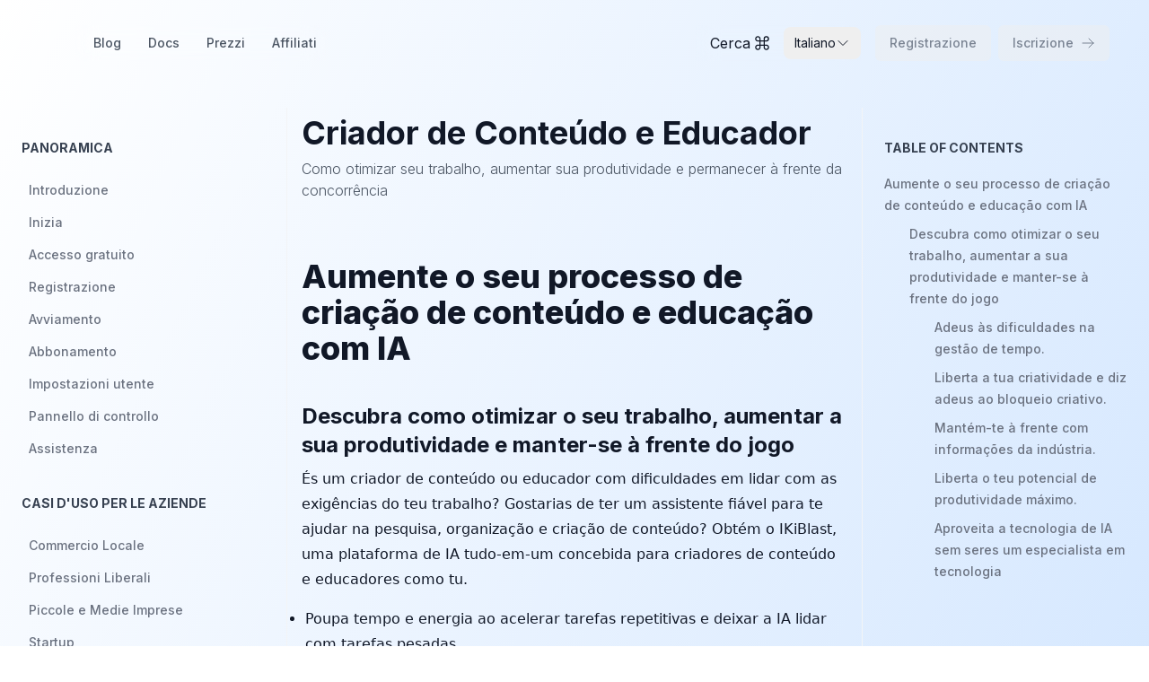

--- FILE ---
content_type: text/html; charset=utf-8
request_url: https://www.ikiblast.com/it/docs/pt-UseCases4
body_size: 214861
content:
<!DOCTYPE html><html lang="it"><head><meta charSet="utf-8"/><meta name="viewport" content="width=device-width"/><meta name="robots" content="index,follow"/><link rel="canonical" href="https://www.ikiblast.com"/><title>IKiBlast - Your Gateway to AI</title><link rel="shortcut icon" href="/assets/images/favicon/favicon.ico"/><link rel="apple-touch-icon" sizes="144x144" href="/assets/images/favicon/apple-touch-icon.png"/><link rel="icon" type="image/png" sizes="16x16" href="/assets/images/favicon/favicon-16x16.png"/><link rel="icon" type="image/png" sizes="32x32" href="/assets/images/favicon/favicon-32x32.png"/><link rel="manifest" href="/assets/images/favicon/site.webmanifest"/><link rel="mask-icon" href="/assets/images/favicon/safari-pinned-tab.svg" color="#000000"/><link rel="dns-prefetch" href="//fonts.googleapis.com"/><link rel="preconnect" href="https://fonts.gstatic.com"/><meta name="msapplication-TileColor" content="#ffffff"/><meta name="msapplication-config" content="/favicon/browserconfig.xml"/><meta name="theme-color" content="#ffffff"/><meta name="description" content="Spend more time on meaningful, fullfilling and lucrative tasks while IKiBlast&#x27;s AI-powered apps take care of the rest. Enjoy the benefits of increased efficiency with IKiBlast."/><meta property="og:title" content="IKiBlast - Your Gateway to AI"/><meta property="og:description" content="Spend more time on meaningful, fullfilling and lucrative tasks while IKiBlast&#x27;s AI-powered apps take care of the rest. Enjoy the benefits of increased efficiency with IKiBlast."/><meta property="og:site_name" content="IKiBlast"/><meta property="twitter:title" content="IKiBlast"/><meta property="twitter:card" content="summary_large_image"/><meta property="twitter:creator" content="@ikiblast_"/><script async="" type="application/ld+json">{"name":"IKiBlast - Your Gateway to AI","url":"https://ikiblast.com","logo":"https://ikiblast.com/assets/images/favicon/favicon-150x150.png","@context":"https://schema.org","@type":"Organization","image":{"@type":"ImageObject","url":"https://www.ikiblast.com/xaiia.png","width":"1200","height":"800"}}</script><title>Criador de Conteúdo e Educador</title><meta property="og:title" content="Criador de Conteúdo e Educador"/><meta property="twitter:description" content="Como otimizar seu trabalho, aumentar sua produtividade e permanecer à frente da concorrência"/><meta property="og:description" content="Como otimizar seu trabalho, aumentar sua produtividade e permanecer à frente da concorrência"/><meta name="description" content="Como otimizar seu trabalho, aumentar sua produtividade e permanecer à frente da concorrência"/><meta property="twitter:title" content="Criador de Conteúdo e Educador"/><meta name="next-head-count" content="11"/><link rel="preload" href="/_next/static/media/a34f9d1faa5f3315-s.p.woff2" as="font" type="font/woff2" crossorigin="anonymous" data-next-font="size-adjust"/><link rel="preload" href="/_next/static/css/c334306fe65c0c1f.css" as="style" crossorigin=""/><link rel="stylesheet" href="/_next/static/css/c334306fe65c0c1f.css" crossorigin="" data-n-g=""/><link rel="preload" href="/_next/static/css/5cbc6bfb25fa3bc2.css" as="style" crossorigin=""/><link rel="stylesheet" href="/_next/static/css/5cbc6bfb25fa3bc2.css" crossorigin="" data-n-p=""/><noscript data-n-css=""></noscript><script defer="" crossorigin="" nomodule="" src="/_next/static/chunks/polyfills-c67a75d1b6f99dc8.js"></script><script defer="" src="/_next/static/chunks/5426.454e51a14cde088e.js" crossorigin=""></script><script src="/_next/static/chunks/webpack-7735c8a7418c148f.js" defer="" crossorigin=""></script><script src="/_next/static/chunks/framework-00340d3c624ef779.js" defer="" crossorigin=""></script><script src="/_next/static/chunks/main-0f89a2b9034e819a.js" defer="" crossorigin=""></script><script src="/_next/static/chunks/pages/_app-fe4e221da7ee5f3f.js" defer="" crossorigin=""></script><script src="/_next/static/chunks/1664-6977c2d0967919f6.js" defer="" crossorigin=""></script><script src="/_next/static/chunks/4653-6026c700b8f792c6.js" defer="" crossorigin=""></script><script src="/_next/static/chunks/1446-b76fef61570f3111.js" defer="" crossorigin=""></script><script src="/_next/static/chunks/7222-416e784a184be13f.js" defer="" crossorigin=""></script><script src="/_next/static/chunks/1458-a2d8c1e790c3660a.js" defer="" crossorigin=""></script><script src="/_next/static/chunks/1371-9fc00ab147dbcf9d.js" defer="" crossorigin=""></script><script src="/_next/static/chunks/1930-57bbddaee7793b92.js" defer="" crossorigin=""></script><script src="/_next/static/chunks/1768-36dd1b5ffc40da81.js" defer="" crossorigin=""></script><script src="/_next/static/chunks/5675-5efcafe3672b70f9.js" defer="" crossorigin=""></script><script src="/_next/static/chunks/4282-c5ef7fabf072f7b8.js" defer="" crossorigin=""></script><script src="/_next/static/chunks/8775-06bf1a3e61eb1581.js" defer="" crossorigin=""></script><script src="/_next/static/chunks/8006-5e11e526d41bfa39.js" defer="" crossorigin=""></script><script src="/_next/static/chunks/2806-e211f46b69de7ad4.js" defer="" crossorigin=""></script><script src="/_next/static/chunks/1624-a0a4b34c5f42cde3.js" defer="" crossorigin=""></script><script src="/_next/static/chunks/pages/docs/%5Bpage%5D-0f7f81f39d31bc68.js" defer="" crossorigin=""></script><script src="/_next/static/jAj_7E0EmT6TljNpD5T5k/_buildManifest.js" defer="" crossorigin=""></script><script src="/_next/static/jAj_7E0EmT6TljNpD5T5k/_ssgManifest.js" defer="" crossorigin=""></script><style id="__jsx-113470484">body{--font-family-sans:'__Inter_7b70e8', '__Inter_Fallback_7b70e8', system-ui, Helvetica Neue, Helvetica, Arial}</style><style id="__jsx-aad276de697bfa71">.searchText.jsx-aad276de697bfa71{font-size:16px}@media screen and (max-width:480px){.searchText.jsx-aad276de697bfa71{font-size:13px}}</style></head><body><div id="__next"><main><div class="w-full py-4 px-1 lg:px-6 FixedHeader" style="z-index:60"><div class="container mx-auto px-1 sm:px-5"><div class="flex flex-row items-center  mb-[-58px] sm:mb-0"><div class="flex items-center ml-[-24px] space-x-0 lg:space-x-2"><a href="/it"><div class="relative undefined" style="padding:8px 8px 8px 0;margin:0 0 8px 8px"><div class="flex items-center justify-center"><div class="relative h-10 w-10"><div class="absolute h-full w-full rounded-full bg-red-500 dark:bg-white opacity-0" style="opacity:1;transform:scale(0) translateZ(0)"></div><div class="absolute h-full w-full rounded-full bg-red-500 dark:bg-white opacity-0" style="opacity:1;transform:scale(0) translateZ(0)"></div><div class="absolute h-full w-full rounded-full bg-red-500 dark:bg-white opacity-0" style="opacity:1;transform:scale(0) translateZ(0)"></div><div class="absolute h-full w-full rounded-full bg-red-500 dark:bg-white opacity-0" style="opacity:1;transform:scale(0) translateZ(0)"></div><div class="absolute h-full w-full rounded-full bg-red-500 dark:bg-white opacity-0" style="opacity:1;transform:scale(0) translateZ(0)"></div></div></div></div></a><div class="flex flex-1 items-center h-10 justify-end space-x-4 hover-animation even bg-dummy/60 backdrop-blur-md"><div class="hidden items-center space-x-0.5 lg:flex"><ul class="NavigationMenu"><div class="NavigationItem flex lg:hidden NavigationItemNotActive"><a href="/it/auth/sign-in">Registrazione</a></div><div class="NavigationItem NavigationItemNotActive"><a href="/it/blog">Blog</a></div><div class="NavigationItem NavigationItemNotActive"><a href="/it/docs">Docs</a></div><div class="NavigationItem NavigationItemNotActive"><a href="/it/pricing">Prezzi</a></div><div class="NavigationItem NavigationItemNotActive"><a href="/it/docs/it-Affiliates">Affiliati</a></div></ul></div><div class="ml-4 flex items-center lg:hidden"><button type="button" id="radix-:R2j9la6:" aria-haspopup="menu" aria-expanded="false" data-state="closed"><svg xmlns="http://www.w3.org/2000/svg" fill="none" viewBox="0 0 24 24" stroke-width="1.5" stroke="currentColor" aria-hidden="true" data-slot="icon" class="h-9"><path stroke-linecap="round" stroke-linejoin="round" d="M3.75 6.75h16.5M3.75 12h16.5m-16.5 5.25h16.5"></path></svg></button></div></div></div><div class="flex flex-1 items-center justify-end space-x-4 "><div class="flex items-center h-10 hover-animation even bg-dummy/60 backdrop-blur-md"><button aria-label="Toggle Command Palette" type="button" style="flex-shrink:0" class="jsx-aad276de697bfa71 flex h-12 py-3 px-4 items-center border-transparent bg-transparent hover:bg-transparent hover:shadow-md dark:border-black-300"><span class="jsx-aad276de697bfa71 searchText">Cerca<!-- --> </span><svg fill="none" viewBox="0 0 18 18" class="jsx-aad276de697bfa71 h-4 w-4 text-gray-900 transition-colors dark:text-gray-100"><path stroke="currentColor" stroke-linecap="round" stroke-linejoin="round" stroke-width="1.5" d="M14.333 1a2.667 2.667 0 0 0-2.666 2.667v10.666a2.667 2.667 0 1 0 2.666-2.666H3.667a2.667 2.667 0 1 0 2.666 2.666V3.667a2.667 2.667 0 1 0-2.666 2.666h10.666a2.667 2.667 0 0 0 0-5.333Z" class="jsx-aad276de697bfa71"></path></svg></button><div class="language-switcher"><div class="relative"><button class="flex items-center gap-2 rounded-lg px-3 py-2 text-sm hover:bg-gray-100 dark:hover:bg-gray-800 transition-colors"><span>Italiano</span><svg xmlns="http://www.w3.org/2000/svg" fill="none" viewBox="0 0 24 24" stroke-width="1.5" stroke="currentColor" aria-hidden="true" data-slot="icon" class="h-4 w-4 transition-transform "><path stroke-linecap="round" stroke-linejoin="round" d="m19.5 8.25-7.5 7.5-7.5-7.5"></path></svg></button></div></div></div><div class="transition-opacity duration-500 opacity-50"><div class="hidden space-x-2 lg:flex"><button tabindex="-1" class="inline-flex items-center justify-center rounded-md font-medium ring-offset-background transition-colors focus-visible:outline-none focus-visible:ring-2 focus-visible:ring-offset-2 disabled:pointer-events-none disabled:opacity-50 active:[&amp;&gt;*]:translate-y-0.5 bg-primary text-primary-foreground hover:bg-primary/90 text-sm h-10 [&amp;&gt;*]:py-2 [&amp;&gt;*]:px-4"><a class="flex w-full h-full items-center transition-transform duration-500 ease-out" href="/it/auth/sign-in"><span class="flex w-full flex-1 items-center justify-center"><span>Registrazione</span></span></a></button><button tabindex="-1" class="inline-flex items-center justify-center rounded-md font-medium ring-offset-background transition-colors focus-visible:outline-none focus-visible:ring-2 focus-visible:ring-offset-2 disabled:pointer-events-none disabled:opacity-50 active:[&amp;&gt;*]:translate-y-0.5 bg-primary text-primary-foreground hover:bg-primary/90 text-sm h-10 [&amp;&gt;*]:py-2 [&amp;&gt;*]:px-4"><a class="flex w-full h-full items-center transition-transform duration-500 ease-out" href="/it/auth/sign-up"><span class="flex w-full flex-1 items-center justify-center"><span class="flex items-center space-x-2"><span>Iscrizione</span><svg xmlns="http://www.w3.org/2000/svg" fill="none" viewBox="0 0 24 24" stroke-width="1.5" stroke="currentColor" aria-hidden="true" data-slot="icon" class="h-4"><path stroke-linecap="round" stroke-linejoin="round" d="M13.5 4.5 21 12m0 0-7.5 7.5M21 12H3"></path></svg></span></span></a></button></div></div></div></div></div></div><div><div class="block lg:hidden"><button class="inline-flex items-center justify-center font-medium ring-offset-background transition-colors focus-visible:outline-none focus-visible:ring-2 focus-visible:ring-offset-2 disabled:pointer-events-none disabled:opacity-50 active:[&amp;&gt;*]:translate-y-0.5 bg-primary text-primary-foreground hover:bg-primary/90 text-sm [&amp;&gt;*]:py-2 [&amp;&gt;*]:px-4 fixed bottom-5 right-5 z-10 h-16 w-16 rounded-full" tabindex="0"><span class="flex w-full h-full items-center transition-transform duration-500 ease-out"><span class="flex w-full flex-1 items-center justify-center"><svg xmlns="http://www.w3.org/2000/svg" fill="none" viewBox="0 0 24 24" stroke-width="1.5" stroke="currentColor" aria-hidden="true" data-slot="icon" class="h-8"><path stroke-linecap="round" stroke-linejoin="round" d="M3.75 6.75h16.5M3.75 12h16.5m-16.5 5.25h16.5"></path></svg></span></span></button></div><div class="flex justify-between md:space-x-2 lg:space-x-4"><div class="DocumentationSidebarContainer w-3/12 max-w-xs hidden border-r border-gray-100 dark:border-black-400 lg:flex"><div class="w-full flex-col space-y-2 px-6 py-8"><div class="flex h-full flex-col space-y-8"><div class="DocumentationSidebarItemContainer"><div class="flex flex-col space-y-1"><div class="pb-4"><h6 class="text-base font-medium"><span class="text-sm font-bold uppercase text-gray-700 dark:text-gray-300">Panoramica</span></h6></div><a class="DocumentationSidebarItem DocumentationSidebarItemNotSelected" href="/it/docs/it-intro"><span>Introduzione</span></a><a class="DocumentationSidebarItem DocumentationSidebarItemNotSelected" href="/it/docs/it-getting-started"><span>Inizia</span></a><a class="DocumentationSidebarItem DocumentationSidebarItemNotSelected" href="/it/docs/it-1Trial"><span>Accesso gratuito</span></a><a class="DocumentationSidebarItem DocumentationSidebarItemNotSelected" href="/it/docs/it-2SignUP"><span>Registrazione</span></a><a class="DocumentationSidebarItem DocumentationSidebarItemNotSelected" href="/it/docs/it-3OnBoarding"><span>Avviamento</span></a><a class="DocumentationSidebarItem DocumentationSidebarItemNotSelected" href="/it/docs/it-4Subscription"><span>Abbonamento</span></a><a class="DocumentationSidebarItem DocumentationSidebarItemNotSelected" href="/it/docs/it-5Settings"><span>Impostazioni utente</span></a><a class="DocumentationSidebarItem DocumentationSidebarItemNotSelected" href="/it/docs/it-6Dashboard"><span>Pannello di controllo</span></a><a class="DocumentationSidebarItem DocumentationSidebarItemNotSelected" href="/it/docs/it-7Support"><span>Assistenza</span></a></div></div><div class="DocumentationSidebarItemContainer"><div class="flex flex-col space-y-1"><div class="pb-4"><h6 class="text-base font-medium"><span class="text-sm font-bold uppercase text-gray-700 dark:text-gray-300">Casi d&#x27;uso per le aziende</span></h6></div><a class="DocumentationSidebarItem DocumentationSidebarItemNotSelected" href="/it/docs/it-UseCasesBusiness1"><span>Commercio Locale</span></a><a class="DocumentationSidebarItem DocumentationSidebarItemNotSelected" href="/it/docs/it-UseCasesBusiness2"><span>Professioni Liberali</span></a><a class="DocumentationSidebarItem DocumentationSidebarItemNotSelected" href="/it/docs/it-UseCasesBusiness3"><span>Piccole e Medie Imprese</span></a><a class="DocumentationSidebarItem DocumentationSidebarItemNotSelected" href="/it/docs/it-UseCasesBusiness4"><span>Startup</span></a><a class="DocumentationSidebarItem DocumentationSidebarItemNotSelected" href="/it/docs/it-UseCasesBusiness5"><span>Commercio Elettronico</span></a><a class="DocumentationSidebarItem DocumentationSidebarItemNotSelected" href="/it/docs/it-UseCasesBusiness6"><span>Agenzia di Marketing</span></a></div></div><div class="DocumentationSidebarItemContainer"><div class="flex flex-col space-y-1"><div class="pb-4"><h6 class="text-base font-medium"><span class="text-sm font-bold uppercase text-gray-700 dark:text-gray-300">Casi d&#x27;uso per gli individui</span></h6></div><a class="DocumentationSidebarItem DocumentationSidebarItemNotSelected" href="/it/docs/it-UseCases2"><span>Imprenditore &amp; Freelance</span></a><a class="DocumentationSidebarItem DocumentationSidebarItemNotSelected" href="/it/docs/it-UseCases3"><span>Scrittore &amp; Giornalista</span></a><a class="DocumentationSidebarItem DocumentationSidebarItemNotSelected" href="/it/docs/it-UseCases4"><span>Creatore di Contenuti ed Educatore</span></a><a class="DocumentationSidebarItem DocumentationSidebarItemNotSelected" href="/it/docs/it-UseCases5"><span>Studente e Accademico</span></a><a class="DocumentationSidebarItem DocumentationSidebarItemNotSelected" href="/it/docs/it-UseCases6"><span>Cercatore di Lavoro</span></a><a class="DocumentationSidebarItem DocumentationSidebarItemNotSelected" href="/it/docs/it-UseCases7"><span>Impiegato &amp; Lavoratore d&#x27;Ufficio</span></a><a class="DocumentationSidebarItem DocumentationSidebarItemNotSelected" href="/it/docs/it-UseCases8"><span>Fitness &amp; Salute</span></a><a class="DocumentationSidebarItem DocumentationSidebarItemNotSelected" href="/it/docs/it-UseCases9"><span>Responsabile della Casa</span></a><a class="DocumentationSidebarItem DocumentationSidebarItemNotSelected" href="/it/docs/it-UseCases10"><span>Pensionato</span></a><a class="DocumentationSidebarItem DocumentationSidebarItemNotSelected" href="/it/docs/it-UseCases11"><span>Artisti</span></a><a class="DocumentationSidebarItem DocumentationSidebarItemNotSelected" href="/it/docs/it-UseCases12"><span>Difficoltà a esprimersi nella lingua del paese?</span></a><a class="DocumentationSidebarItem DocumentationSidebarItemNotSelected" href="/it/docs/it-UseCases13"><span>Sviluppatore</span></a></div></div><div class="DocumentationSidebarItemContainer"><div class="flex flex-col space-y-1"><div class="pb-4"><h6 class="text-base font-medium"><span class="text-sm font-bold uppercase text-gray-700 dark:text-gray-300">Categorie di assistenti AI specializzati</span></h6></div><a class="DocumentationSidebarItem DocumentationSidebarItemNotSelected" href="/it/docs/it-writing"><span>Scrivere - Assistenti AI gratuiti</span></a><a class="DocumentationSidebarItem DocumentationSidebarItemNotSelected" href="/it/docs/it-exploring"><span>Esplorare - Imparare l&#x27;IA con l&#x27;IA</span></a><a class="DocumentationSidebarItem DocumentationSidebarItemNotSelected" href="/it/docs/it-living"><span>Vivere - Semplificare la vita quotidiana con l&#x27;IA</span></a><a class="DocumentationSidebarItem DocumentationSidebarItemNotSelected" href="/it/docs/it-marketing"><span>Marketing - Generazione automatica di lead con l&#x27;AI</span></a><a class="DocumentationSidebarItem DocumentationSidebarItemNotSelected" href="/it/docs/it-selling"><span>Vendere - Aumentare le vendite più velocemente</span></a><a class="DocumentationSidebarItem DocumentationSidebarItemNotSelected" href="/it/docs/it-working"><span>Lavorare - AI per sviluppare la vostra attività</span></a><a class="DocumentationSidebarItem DocumentationSidebarItemNotSelected" href="/it/docs/it-publishing"><span>Pubblicare - Creazione e pubblicazione semplice</span></a><a class="DocumentationSidebarItem DocumentationSidebarItemNotSelected" href="/it/docs/it-programming"><span>Programmazione - Il modo più intelligente di programmare</span></a></div></div><div class="DocumentationSidebarItemContainer"><div class="flex flex-col space-y-1"><div class="pb-4"><h6 class="text-base font-medium"><span class="text-sm font-bold uppercase text-gray-700 dark:text-gray-300">Affiliati</span></h6></div><a class="DocumentationSidebarItem DocumentationSidebarItemNotSelected" href="/it/docs/it-Affiliates"><span>Diventa un affiliato IKiBlast</span></a></div></div></div></div></div><div class="mx-auto flex w-full flex-1 flex-col space-y-2 px-4 py-8 lg:max-w-4xl lg:px-0"><h1 class="text-4xl font-bold"><span class="dark:text-white">Criador de Conteúdo e Educador</span></h1><h2 class="font-extralight text-gray-600 dark:text-purple-100
        xs:leading-[2rem] text-base"><span>Como otimizar seu trabalho, aumentar sua produtividade e permanecer à frente da concorrência</span></h2><div class="text-lg PostBody_PostBody__IIZKo"><h1 id="aumente-o-seu-processo-de-criação-de-conteúdo-e-educação-com-ia"><a href="#aumente-o-seu-processo-de-criação-de-conteúdo-e-educação-com-ia" target="_blank" rel="noopener noreferrer"><span class="icon icon-link"></span></a>Aumente o seu processo de criação de conteúdo e educação com IA</h1>
<h3 id="descubra-como-otimizar-o-seu-trabalho-aumentar-a-sua-produtividade-e-manter-se-à-frente-do-jogo"><a href="#descubra-como-otimizar-o-seu-trabalho-aumentar-a-sua-produtividade-e-manter-se-à-frente-do-jogo" target="_blank" rel="noopener noreferrer"><span class="icon icon-link"></span></a>Descubra como otimizar o seu trabalho, aumentar a sua produtividade e manter-se à frente do jogo</h3>
<p>És um criador de conteúdo ou educador com dificuldades em lidar com as exigências do teu trabalho? Gostarias de ter um assistente fiável para te ajudar na pesquisa, organização e criação de conteúdo? Obtém o IKiBlast, uma plataforma de IA tudo-em-um concebida para criadores de conteúdo e educadores como tu.</p>
<ul>
<li>Poupa tempo e energia ao acelerar tarefas repetitivas e deixar a IA lidar com tarefas pesadas.</li>
<li>Gera ideias de conteúdo frescas e envolventes sem esforço, nunca ficando sem inspiração.</li>
<li>Mantém a organização e domina os teus projetos com uma plataforma completa que reúne tudo num só lugar.</li>
<li>Acede às últimas tendências, técnicas e recursos da indústria.</li>
<li>Aumenta a tua produtividade e alcança ainda mais sucesso nas tuas atividades de criação de conteúdo e educação.</li>
</ul>
<blockquote>
<p>Começa hoje a desenvolver o teu fluxo de trabalho criativo com a plataforma de IA IKiBlast</p>
</blockquote>
<h5 id="adeus-às-dificuldades-na-gestão-de-tempo"><a href="#adeus-às-dificuldades-na-gestão-de-tempo" target="_blank" rel="noopener noreferrer"><span class="icon icon-link"></span></a>Adeus às dificuldades na gestão de tempo.</h5>
<p>Diz adeus às datas de entrega perdidas e à sensação de sobrecarga. Com um assistente de IA especializado, podes gerir o teu tempo sem esforço, priorizar tarefas e atingir a máxima eficiência.</p>
<h5 id="liberta-a-tua-criatividade-e-diz-adeus-ao-bloqueio-criativo"><a href="#liberta-a-tua-criatividade-e-diz-adeus-ao-bloqueio-criativo" target="_blank" rel="noopener noreferrer"><span class="icon icon-link"></span></a>Liberta a tua criatividade e diz adeus ao bloqueio criativo.</h5>
<p>Fartaste de olhar para uma página em branco? Deixa um assistente de IA especializado libertar a tua criatividade com um fluxo constante de ideias de conteúdo fresco, adaptadas à tua área.</p>
<h5 id="mantém-te-à-frente-com-informações-da-indústria"><a href="#mantém-te-à-frente-com-informações-da-indústria" target="_blank" rel="noopener noreferrer"><span class="icon icon-link"></span></a>Mantém-te à frente com informações da indústria.</h5>
<p>Não te sintas mais sobrecarregado pela sobrecarga de informações. A IA seleciona as notícias, tendências e recursos da indústria mais relevantes, permitindo-te manter-te à frente da concorrência e melhorar constantemente as tuas competências na área.</p>
<h5 id="liberta-o-teu-potencial-de-produtividade-máximo"><a href="#liberta-o-teu-potencial-de-produtividade-máximo" target="_blank" rel="noopener noreferrer"><span class="icon icon-link"></span></a>Liberta o teu potencial de produtividade máximo.</h5>
<p>Ao usar assistentes de IA especializados, o céu é o limite para a tua produtividade. Desde a aceleração de tarefas repetitivas até à prestação de informações e recomendações valiosas, o IKiBlast permite-te obter resultados excecionais nas tuas atividades de criação de conteúdo e educação.</p>
<h5 id="aproveita-a-tecnologia-de-ia-sem-seres-um-especialista-em-tecnologia"><a href="#aproveita-a-tecnologia-de-ia-sem-seres-um-especialista-em-tecnologia" target="_blank" rel="noopener noreferrer"><span class="icon icon-link"></span></a>Aproveita a tecnologia de IA sem seres um especialista em tecnologia</h5>
<p>Não precisas de ser um especialista em tecnologia para tirar partido do poder da IA. A plataforma de IA tudo-em-um IKiBlast oferece soluções intuitivas de Inteligência Artificial, fáceis de implementar e navegar, basta teres uma conversa natural com eles. Deixa os assistentes de IA fazerem o trabalho por ti, enquanto te concentras na gestão do teu negócio.</p>
<blockquote>
<p>Começa hoje a desenvolver o teu fluxo de trabalho criativo com a plataforma de IA IKiBlast</p>
</blockquote></div><div class="my-8"><div class="flex flex-col justify-between space-y-4 md:flex-row md:space-y-0"><div class="flex items-center space-x-1"></div><div class="flex items-center justify-end space-x-1"></div></div></div></div><div class="DocumentationSidebarContainer hidden w-3/12 max-w-xs lg:flex border-l border-gray-100 px-6 py-8 dark:border-black-400"><div class="flex flex-col space-y-4"><h6 class="text-base font-medium"><span class="text-sm font-bold uppercase text-gray-700 dark:text-gray-300">Table of Contents</span></h6><div class="flex flex-col space-y-2"><ol class="flex" style="margin-left:0px"><li><a class="font-medium text-gray-500 dark:text-gray-400 hover:text-gray-700 text-sm transition-all dark:hover:text-white" href="#aumente-o-seu-processo-de-criao-de-contedo-e-educao-com-ia"><span> <!-- -->Aumente o seu processo de criação de conteúdo e educação com IA</span></a></li></ol><ol class="flex" style="margin-left:28px"><li><a class="font-medium text-gray-500 dark:text-gray-400 hover:text-gray-700 text-sm transition-all dark:hover:text-white" href="#descubra-como-otimizar-o-seu-trabalho-aumentar-a-sua-produtividade-e-manterse--frente-do-jogo"><span> <!-- -->Descubra como otimizar o seu trabalho, aumentar a sua produtividade e manter-se à frente do jogo</span></a></li></ol><ol class="flex" style="margin-left:56px"><li><a class="font-medium text-gray-500 dark:text-gray-400 hover:text-gray-700 text-sm transition-all dark:hover:text-white" href="#adeus-s-dificuldades-na-gesto-de-tempo"><span> <!-- -->Adeus às dificuldades na gestão de tempo.</span></a></li></ol><ol class="flex" style="margin-left:56px"><li><a class="font-medium text-gray-500 dark:text-gray-400 hover:text-gray-700 text-sm transition-all dark:hover:text-white" href="#liberta-a-tua-criatividade-e-diz-adeus-ao-bloqueio-criativo"><span> <!-- -->Liberta a tua criatividade e diz adeus ao bloqueio criativo.</span></a></li></ol><ol class="flex" style="margin-left:56px"><li><a class="font-medium text-gray-500 dark:text-gray-400 hover:text-gray-700 text-sm transition-all dark:hover:text-white" href="#mantmte--frente-com-informaes-da-indstria"><span> <!-- -->Mantém-te à frente com informações da indústria.</span></a></li></ol><ol class="flex" style="margin-left:56px"><li><a class="font-medium text-gray-500 dark:text-gray-400 hover:text-gray-700 text-sm transition-all dark:hover:text-white" href="#liberta-o-teu-potencial-de-produtividade-mximo"><span> <!-- -->Liberta o teu potencial de produtividade máximo.</span></a></li></ol><ol class="flex" style="margin-left:56px"><li><a class="font-medium text-gray-500 dark:text-gray-400 hover:text-gray-700 text-sm transition-all dark:hover:text-white" href="#aproveita-a-tecnologia-de-ia-sem-seres-um-especialista-em-tecnologia"><span> <!-- -->Aproveita a tecnologia de IA sem seres um especialista em tecnologia</span></a></li></ol></div></div></div></div></div></main><footer class="py-8 lg:py-24"><div class="container mx-auto px-1 sm:px-5"><div class="flex flex-col space-y-8 lg:flex-row lg:space-y-0"><div class="flex w-full space-x-2 lg:w-4/12 xl:w-3/12 xl:space-x-6 2xl:space-x-8"><div class="flex flex-col space-y-4"><a href="/it"><div><svg width="64" height="64" viewBox="0 0 528 528" fill="none" xmlns="http://www.w3.org/2000/svg"><circle cx="264" cy="264" r="214" fill="url(#paint0_linear_46_11228)" fill-opacity="0.06"></circle><circle cx="264" cy="264" r="214.5" stroke="url(#paint1_linear_46_11228)" stroke-opacity="0.15"></circle><g filter="url(#filter0_d_46_11228)"><circle cx="264" cy="264" r="162.248" fill="url(#paint2_linear_46_11228)" fill-opacity="0.05" shape-rendering="crispEdges"></circle><circle cx="264" cy="264" r="162.748" stroke="url(#paint3_linear_46_11228)" stroke-opacity="0.15" shape-rendering="crispEdges"></circle></g><g filter="url(#filter1_d_46_11228)"><circle cx="264.001" cy="264" r="110.497" fill="url(#paint4_linear_46_11228)" fill-opacity="0.04" shape-rendering="crispEdges"></circle><circle cx="264.001" cy="264" r="110.997" stroke="url(#paint5_linear_46_11228)" stroke-opacity="0.15" shape-rendering="crispEdges"></circle></g><g filter="url(#filter2_d_46_11228)"><circle cx="264" cy="264" r="61.5425" fill="url(#paint6_linear_46_11228)" fill-opacity="0.05" shape-rendering="crispEdges"></circle><circle cx="264" cy="264" r="62.0425" stroke="url(#paint7_linear_46_11228)" stroke-opacity="0.15" shape-rendering="crispEdges"></circle></g><defs><filter id="filter0_d_46_11228" x="0.751953" y="0.751587" width="526.497" height="526.497" filterUnits="userSpaceOnUse" color-interpolation-filters="sRGB"><feFlood flood-opacity="0" result="BackgroundImageFix"></feFlood><feColorMatrix in="SourceAlpha" type="matrix" values="0 0 0 0 0 0 0 0 0 0 0 0 0 0 0 0 0 0 127 0" result="hardAlpha"></feColorMatrix><feOffset></feOffset><feGaussianBlur stdDeviation="50"></feGaussianBlur><feComposite in2="hardAlpha" operator="out"></feComposite><feColorMatrix type="matrix" values="0 0 0 0 0 0 0 0 0 0 0 0 0 0 0 0 0 0 0.1 0"></feColorMatrix><feBlend mode="normal" in2="BackgroundImageFix" result="effect1_dropShadow_46_11228"></feBlend><feBlend mode="normal" in="SourceGraphic" in2="effect1_dropShadow_46_11228" result="shape"></feBlend></filter><filter id="filter1_d_46_11228" x="52.5039" y="52.5033" width="422.993" height="422.994" filterUnits="userSpaceOnUse" color-interpolation-filters="sRGB"><feFlood flood-opacity="0" result="BackgroundImageFix"></feFlood><feColorMatrix in="SourceAlpha" type="matrix" values="0 0 0 0 0 0 0 0 0 0 0 0 0 0 0 0 0 0 127 0" result="hardAlpha"></feColorMatrix><feOffset></feOffset><feGaussianBlur stdDeviation="50"></feGaussianBlur><feComposite in2="hardAlpha" operator="out"></feComposite><feColorMatrix type="matrix" values="0 0 0 0 0 0 0 0 0 0 0 0 0 0 0 0 0 0 0.08 0"></feColorMatrix><feBlend mode="normal" in2="BackgroundImageFix" result="effect1_dropShadow_46_11228"></feBlend><feBlend mode="normal" in="SourceGraphic" in2="effect1_dropShadow_46_11228" result="shape"></feBlend></filter><filter id="filter2_d_46_11228" x="151.457" y="151.458" width="225.085" height="225.085" filterUnits="userSpaceOnUse" color-interpolation-filters="sRGB"><feFlood flood-opacity="0" result="BackgroundImageFix"></feFlood><feColorMatrix in="SourceAlpha" type="matrix" values="0 0 0 0 0 0 0 0 0 0 0 0 0 0 0 0 0 0 127 0" result="hardAlpha"></feColorMatrix><feOffset></feOffset><feGaussianBlur stdDeviation="25"></feGaussianBlur><feComposite in2="hardAlpha" operator="out"></feComposite><feColorMatrix type="matrix" values="0 0 0 0 0 0 0 0 0 0 0 0 0 0 0 0 0 0 0.12 0"></feColorMatrix><feBlend mode="normal" in2="BackgroundImageFix" result="effect1_dropShadow_46_11228"></feBlend><feBlend mode="normal" in="SourceGraphic" in2="effect1_dropShadow_46_11228" result="shape"></feBlend></filter><linearGradient id="paint0_linear_46_11228" x1="264" y1="50" x2="264" y2="478" gradientUnits="userSpaceOnUse"><stop stop-color="white" stop-opacity="0.48"></stop><stop offset="0.5" stop-color="white"></stop><stop offset="1" stop-color="white" stop-opacity="1"></stop></linearGradient><linearGradient id="paint1_linear_46_11228" x1="264" y1="50" x2="264" y2="478" gradientUnits="userSpaceOnUse"><stop stop-color="white" stop-opacity="0.4"></stop><stop offset="0.505208" stop-color="white"></stop><stop offset="1" stop-color="white" stop-opacity="1"></stop></linearGradient><linearGradient id="paint2_linear_46_11228" x1="264" y1="101.752" x2="264" y2="426.248" gradientUnits="userSpaceOnUse"><stop stop-color="white" stop-opacity="0.48"></stop><stop offset="0.5" stop-color="white"></stop><stop offset="1" stop-color="white" stop-opacity="1"></stop></linearGradient><linearGradient id="paint3_linear_46_11228" x1="264" y1="101.752" x2="264" y2="426.248" gradientUnits="userSpaceOnUse"><stop stop-color="white" stop-opacity="0.4"></stop><stop offset="0.505208" stop-color="white"></stop><stop offset="1" stop-color="white" stop-opacity="1"></stop></linearGradient><linearGradient id="paint4_linear_46_11228" x1="264.001" y1="153.503" x2="264.001" y2="374.497" gradientUnits="userSpaceOnUse"><stop stop-color="white" stop-opacity="0.48"></stop><stop offset="0.5" stop-color="white"></stop><stop offset="1" stop-color="white" stop-opacity="1"></stop></linearGradient><linearGradient id="paint5_linear_46_11228" x1="264.001" y1="153.503" x2="264.001" y2="374.497" gradientUnits="userSpaceOnUse"><stop stop-color="white" stop-opacity="0.4"></stop><stop offset="0.505208" stop-color="white"></stop><stop offset="1" stop-color="white" stop-opacity="1"></stop></linearGradient><linearGradient id="paint6_linear_46_11228" x1="264" y1="202.458" x2="264" y2="325.542" gradientUnits="userSpaceOnUse"><stop stop-color="white" stop-opacity="0.48"></stop><stop offset="0.5" stop-color="white"></stop><stop offset="1" stop-color="white" stop-opacity="1"></stop></linearGradient><linearGradient id="paint7_linear_46_11228" x1="264" y1="202.458" x2="264" y2="325.542" gradientUnits="userSpaceOnUse"><stop stop-color="white" stop-opacity="0.4"></stop><stop offset="0.505208" stop-color="white"></stop><stop offset="1" stop-color="white" stop-opacity="0"></stop></linearGradient></defs></svg></div></a><div><p class="text-sm text-gray-500 dark:text-gray-400">La nostra missione è preparare le persone alle sfide dell&#x27;intelligenza artificiale e portare i suoi benefici a tutti.</p></div><div class="flex text-xs text-gray-500 dark:text-gray-400"><p>© Copyright <!-- -->2025<!-- --> <!-- -->IKiBlast<!-- -->. All Rights Reserved.</p><p>Powered by <a target="_blank" href="https://cyberesia.com">Cyberesia SA, rue de la Corraterie 5, 1204 Genève, Switzerland</a></p></div></div></div><div class="flex flex-col space-y-8 lg:space-y-0 lg:space-x-6 xl:space-x-16 2xl:space-x-20 w-full lg:flex-row lg:justify-end"><div><div class="flex flex-col space-y-4"><h5 class="text-lg font-semibold">La nostra azienda</h5><ul class="flex flex-col space-y-4 text-gray-500 dark:text-gray-400"><li class="text-sm 2xl:text-base"><a target="_blank" href="https://cyberesia.com">Chi siamo</a></li><li class="text-sm 2xl:text-base"><a target="_blank" href="https://ikimera.com/blog">Blog di I Kimera</a></li><li class="text-sm 2xl:text-base"><a target="_blank" href="https://cyberesia.com">Contatto</a></li></ul></div></div><div><div class="flex flex-col space-y-2.5"><h5 class="text-lg font-semibold">Prodotto</h5><ul class="flex flex-col space-y-4 text-gray-500 dark:text-gray-400"><li class="text-sm 2xl:text-base"><a href="/it/docs">Documentazione</a></li><li class="text-sm 2xl:text-base"><a href="/it/blog">Blog di IKiBlast</a></li><li class="text-sm 2xl:text-base"><a target="_blank" href="https://chrome.google.com/webstore/detail/ikipop-by-ikiblast/lnnkpaimklfnenidbdbkfhjgkiibfgaj">IKiPop Chrome Extension</a></li><li class="text-sm 2xl:text-base"><a href="/it/faq">FAQ</a></li><li class="text-sm 2xl:text-base"><a href="/it/acknowledgements">Acknowledgements</a></li></ul></div></div><div><div class="flex flex-col space-y-4"><h5 class="text-lg font-semibold">Legale</h5><ul class="flex flex-col space-y-4 text-gray-500 dark:text-gray-400"><li class="text-sm 2xl:text-base"><a target="_blank" href="/it/terms">Condizioni di utilizzo</a></li><li class="text-sm 2xl:text-base"><a target="_blank" href="/it/privacy">La privacy</a></li></ul></div></div></div></div></div></footer></div><script id="__NEXT_DATA__" type="application/json" crossorigin="">{"props":{"pageProps":{"_nextI18Next":{"initialI18nStore":{"it":{"common":{"SearchCMD":"Cerca","affiliates":"Affiliati","typeCommandOrSearch":" Scrivi qui per trovare quello che stai cercando...","page":"Pagine","home":"Pagina iniziale","operation":"Impostazioni","toggle-language":"Scelta della lingua","assistenti":"agenti IA","apps":"Applicazioni IA","dashboardTabLabel":"Pannello di controllo","organizationSettingsTabLabel":"Organizzazione","settingsTabLabel":"Impostazioni","writingTabLabel":"Scrivere","livingTabLabel":"Vivere","publishingTabLabel":"Pubblicare","learningTabLabel":"Esplorare","sellingTabLabel":"Vendere","workingTabLabel":"Lavorare","creatingTabLabel":"Creazione","drawingTabLabel":"Disegno","speakingTabLabel":"A proposito di","programmingTabLabel":"Programmazione","profileSettingsTabLabel":"Profilo","dashboardAI":"Questa dashboard offre una suite completa di strumenti alimentati da IkimerIA, il tuo assistente personale IA su questo sito nel suo contesto specifico. Dalla scrittura e dal marketing alla gestione aziendale e alla programmazione, offre soluzioni per ispirare, assistere e semplificare le attività in vari settori, garantendo efficienza e creatività nei tuoi sforzi.","writingdashboardAI":"La \"Dashboard di Scrittura\" è la tua soluzione unica per tutte le tue esigenze di creazione di contenuti di base. Con un solo clic, puoi generare e condividere contenuti adattati a vari scenari. Che tu stia redigendo una mail, creando un tweet o cercando ispirazione per un articolo, IkimerIA è qui per guidarti e ispirarti. Immergiti nella miriade di strumenti di scrittura disponibili e lascia che la tua creatività fluisca senza interruzioni.","learningdashboardAI":"La \"Dashboard di Apprendimento\" è la tua porta d'accesso per padroneggiare le interazioni con l'IA e sfruttarne il potenziale. Con IkimerIA al tuo fianco, intraprendi un viaggio di scoperta, dall'intendere le sfumature del dialogo IA all'esplorare la profondità della creatività con i prompt. Immergiti in un mondo dove l'apprendimento incontra l'innovazione e lascia che IkimerIA illumini il percorso verso la conoscenza e l'ispirazione.","livingdashboardAI":"La \"Dashboard di Vita\" è la tua guida olistica per navigare tra le sfide e le gioie della vita. Con IkimerIA al tuo fianco, puoi affrontare senza sforzo le sfide quotidiane, dall'intendere i problemi dell'auto alla pianificazione della vacanza perfetta. Che tu stia cercando motivazione, ispirazione culinaria o assistenza linguistica per i tuoi viaggi, IkimerIA assicura che tu passi meno tempo sui problemi e più tempo a valorizzare i momenti della vita. Abbraccia una vita di facilità, ispirazione e infinite possibilità.","marketingdashboardAI":"La \"Dashboard di Marketing\" è la tua piattaforma all'avanguardia per elaborare strategie di marketing impeccabili con la brillantezza dell'IA. Con IkimerIA a guidare i tuoi passi, puoi navigare senza sforzo nel complesso mondo del branding, dello storytelling e dell'ottimizzazione. Dallo sviluppo di un testo accattivante alla padronanza dell'arte del SEO, IkimerIA ti permette di elevare il tuo marketing, garantendo che il messaggio del tuo marchio risuoni potente ed efficacemente. Immergiti nel futuro del marketing con IkimerIA e guarda la tua visione prendere vita.","sellingdashboardAI":"La \"Dashboard di Vendita\" è il tuo kit di strumenti definitivo per guidare le vendite con un'efficienza e una precisione senza pari. Con IkimerIA al timone, sei dotato di strumenti all'avanguardia che semplificano, migliorano e automatizzano ogni aspetto del tuo processo di vendita. Dalla creazione di CTA accattivanti alla progettazione del funnel di vendita perfetto, IkimerIA assicura che ogni punto di contatto sia ottimizzato per la conversione. Entra in un mondo dove vendere diventa un'arte e lascia che IkimerIA sia la tua musa, guidandoti verso un successo di vendita senza precedenti.","workingdashboardAI":"La \"Dashboard di Lavoro\" è il tuo hub completo per ottimizzare le operazioni aziendali e migliorare le interazioni con i clienti. Con IkimerIA come partner strategico, sei in grado di affrontare le sfide direttamente, dalla gestione di complesse catene di approvvigionamento alla creazione di strategie aziendali di impatto. Che tu stia navigando nelle complessità dell'analisi finanziaria o cercando una guida nelle relazioni pubbliche, IkimerIA è qui per semplificare i processi e migliorare la tua acumen aziendale. Immergiti in un mondo di efficienza e innovazione e lascia che IkimerIA trasformi la tua giornata lavorativa in una sinfonia di produttività.","publishingdashboardAI":"La \"Dashboard di Pubblicazione\" è il tuo faro nell'immensità della creazione di contenuti. Con IkimerIA al tuo fianco, puoi superare senza sforzo le barriere del blocco dello scrittore e creare contenuti accattivanti che risuonano. Dalla conceptualizzazione di un post sul blog alla sceneggiatura del video YouTube perfetto, IkimerIA assicura che la tua voce sia ascoltata, chiara e forte. Entra nel regno della creatività senza limiti e lascia che IkimerIA ti guidi nel trasformare le parole in capolavori. Il tuo viaggio di pubblicazione, reinventato.","programmingdashboardAI":"La \"Dashboard di Programmazione\" è il tuo rifugio digitale per l'eccellenza nella codifica. Con IkimerIA come tuo compagno di codifica, sei attrezzato per navigare nelle intricatezze della programmazione con una facilità e una precisione senza pari. Che tu stia risolvendo un errore o documentando il tuo codice, IkimerIA assicura che tu codifichi in modo più intelligente, non più duro. E resta sintonizzato, poiché ci stiamo preparando a introdurre assistenti premium aggiuntivi per migliorare ulteriormente la tua esperienza di programmazione. Immergiti nel futuro della codifica con IkimerIA, dove l'innovazione incontra l'efficienza.","subscriptionSettingsTabLabel":"Sottoscrizione","emailAddress":"Indirizzo e-mail","password":"Parola d'ordine","modalConfirmationQuestion":"Sei sicuro di voler continuare?","imageInputLabel":"Clicca qui per caricare un'immagine","cancel":"Annulla","backToHomePage":"Torna alla pagina iniziale","pageNotFound":"Spiacente, la pagina non è stata trovata","pageNotFoundSubHeading":"Siamo spiacenti, la pagina che cercavi non è stata trovata","genericError":"Spiacenti, si è verificato un errore imprevisto","genericErrorSubHeading":"Ci scusiamo per l'inconveniente, ma si è verificato un errore imprevisto. Riprova più tardi.","anonymousUser":"Anonimo","theme":"Tema","lightTheme":"Leggero","darkTheme":"Buio","systemTheme":"Sistema","expandSidebar":"Espandi barra laterale","collapseSidebar":"Comprimi barra laterale","documentation":"Documentazione","getStarted":"Iniziare","contactUs":"Contattaci","pricing":"Prezzi","fairPricing1":"Introduzione alla Tariffazione Flessibile per Applicazioni e Servizi Alimentati da IA","fairPricing2":"Presso IKiBlast, offriamo opzioni di tariffazione flessibili che si adattano al carico di utilizzo della nostra piattaforma. Sottoscrivendo ora, avrai accesso esclusivo alle nostre applicazioni e servizi alimentati da IA al prezzo sottoscritto. Continuerai a godere dei vantaggi al tasso iniziale, anche se i prezzi aumentano in futuro. E se i prezzi diminuiscono, beneficerai automaticamente delle tariffe ridotte senza bisogno di ulteriori azioni. È il nostro modo di premiare i primi adottanti e garantire il massimo valore per la tua sottoscrizione.","fairPricing3":"Sottoscrivendo IKiBlast, diventi una parte vitale della nostra giovane e dinamica startup, guidando lo sviluppo di applicazioni rivoluzionarie alimentate da IA e ponendo la tua sicurezza e tranquillità al primo posto. La tua sottoscrizione ti concede non solo l'accesso a tecnologie all'avanguardia, ma alimenta anche la nostra incessante ricerca di innovazione. Con il tuo supporto, investiremo per spingere i limiti della tecnologia IA a nuove vette.","fairPricing4":"Per iniziare, clicca sul pulsante \"Inizia gratuitamente\" su qualsiasi piano. Questo ti concede un accesso limitato a IkimerIA, il nostro assistente IA avanzato. Sperimenta il potere dell'IA in prima persona e migliora la tua produttività.","fairPricing5":"Quando sei pronto per sbloccare il pieno potenziale della nostra piattaforma, l'aggiornamento a un abbonamento è semplice. Basta cliccare sul pulsante \"Piano gratuito\" nell'angolo in alto a destra della finestra della sessione. Questo processo di aggiornamento senza soluzione di continuità ti dà accesso a tutte le funzionalità e i vantaggi premium.","fairPricing6":"Unisciti a noi oggi e sii all'avanguardia dell'innovazione in IA. Sperimenta il potere trasformativo dell'IA con IKiBlast. Clicca ora sul pulsante \"Inizia gratuitamente\" e intraprendi il tuo viaggio nell'IA con noi. Fai affidamento sul fatto che eventuali future riduzioni di prezzo saranno applicate anche IA nostri preziosi abbonati.","fairPricing7":"Scegliendo IKiBlast, ti allinei a un'azienda impegnata a offrire nuovi ed entusiasmanti progressi in IA responsabile a un ritmo senza precedenti. Sperimenta il potere dell'IA responsabile con IKiBlast, dove la tua sicurezza e la tua protezione sono le nostre principali priorità.","features1":"Benefici del Piano di Abbonamento","features2":"Cosa otterrai con ciascun piano di IKiBlast","monthly":"Mensile","isFree":"Gratuito","mission":"La nostra missione è preparare le persone alle sfide dell'intelligenza artificiale e portare i suoi benefici a tutti.","terms":"Condizioni di utilizzo","privacy":"La privacy","legal":"Legale","company":"La nostra azienda","who":"Chi siamo","blog":"Blog di I Kimera","ikiblastblog":"Blog di IKiBlast","contact":"Contatto","product":"Prodotto","docs":"Documentazione","offTax":"escl. IVA","messageCopy":"copia il messaggio","codeCopy":"Copia il codice","roles":{"owner":{"label":"Proprietario","description":"Può modificare qualsiasi impostazione, invitare nuovi membri e gestire la fatturazione"},"admin":{"label":"Amministratore","description":"Può modificare alcune impostazioni, invitare membri, eseguire azioni dirompenti"},"member":{"label":"Membro","description":"Impossibile invitare membri o modificare le impostazioni"}},"plans":{"Monthly":{"name":"Mensile"},"Yearly":{"name":"Annuale"}},"products":{"Libero":{"name":"Free","description":"Scopri le app IA essenziali","badge":"25 interazioni IA a settimana","label":"Inizia gratuitamente","features":{"reporting":"33+ IA Agents","users":"Fino a 1 milione di parole al mese","storage":"Confidenziale (storage locale)","support":"Integrazioni di Search IA Chat e Chrome Plug-in"}},"Essential":{"name":"Essential","description":"Incontra l'IA e risparmia tempo","badge":"Evolutivo+","label":"Inizia gratis","features":{"reporting":"Accesso a tutti gli agenti IA","users":"Fino a 1 milione di parole al mese","storage":"Riservato (storage locale)","support":"Connettività Internet"}},"Premium":{"name":"Premium","description":"IkimerIA al suo massimo potenziale","badge":"Illimitato+","label":"Inizia gratuitamente","features":{"reporting":"Accesso a tutti gli Agenti IA","users":"Illimitati (Fair Use)","storage":"Riservato (storage locale)","support":"Connettività Internet"}},"Pro":{"name":"Corp","description":"IA personalizzata a portata di mano","badge":"Vanguard+","label":"Inizia gratuitamente","features":{"reporting":"Tutti Agenti IA + personalizzazione","users":"IA personalizzata (abbonamento annuale)","storage":"IA riservata e privata","support":"Chatbot IA personalizzato"},"plans":{"contact":"Contact us"}},"Corp":{"nome":"Corp","description":"Modelli IA personalizzati, portale IKiBlast dedicato e tailored","badge":"","label":"Contatto vendite","features":{"reporting":"IA di classe enterprise","users":"Utenti illimitati","storage":"Storage centralizzato aziendale","support":"Account Manager"},"plans":{"contact":"Contact us"}}},"Feature1":"Mensile","Feature2":"Annuale (2 mesi gratis)","Feature3":"Categorie","Feature4":"Limiti di utilizzo (IA conversazionale)","Feature5":"Accesso utenti","Feature6":"Sicurezza e riservatezza","Feature7":"IA perfezionata","Feature8":"Modello su misura","Feature9":"Agenti IA","Feature10":"ChatBot IA personalizzato","Feature11":"IkimerIA Chat","Feature12":"40+ lingue","Feature13":"Estensione del browser di riepilogo","Feature14":"Supporto","Feature15":"Inserimento","Feature16":"Formazione","Feature17":"IKimera Community Access (disponibile a breve)","Feature18":"IKimera business Community Access (prossimamente)","Feature19":"Proprietà dei contenuti","FreeFeat1":"Freemium","FreeFeat2":"-","FreeFeat3":"Tutti gli agenti IA","FreeFeat4":"25 interazioni IA a settimana","FreeFeat5":"1","FreeFeat6":"Riservato (archiviazione locale)","FreeFeat7":"controllo","FreeFeat8":"No","FreeFeat9":"Interazioni IA testuali, vocali e visuali","FreeFeat10":"No","FreeFeat11":"Sì","FreeFeat12":"Sì","FreeFeat13":"No","FreeFeat14":"E-mail","FreeFeat15":"Tutorial, video","FreeFeat16":"Tutorial, video","FreeFeat17":"No","FreeFeat18":"No","FreeFeat19":"controllo","PayAsYouGo":"Pay-as-you-go (presto disponibile)","PayGFeat1":"28, 48, 88 (CHF/€/$/£)","PayGFeat2":"-","PayGFeat3":"Tutti gli agenti IA","PayGFeat4":"(presto disponibile)","PayGFeat5":"-","PayGFeat6":"Riservato (archiviazione locale)","PayGFeat7":"controllo","PayGFeat8":"No","PayGFeat9":"Interazioni IA testuali, vocali e visuali","PayGFeat10":"No","PayGFeat11":"Sì","PayGFeat12":"Sì","PayGFeat13":"No","PayGFeat14":"E-mail","PayGFeat15":"Tutorial, video","PayGFeat16":"Tutorial, video","PayGFeat17":"Sì","PayGFeat18":"No","PayGFeat19":"controllo","Essential":"Essential","EssFeat1":"9.90 (CHF/€/$/£)","EssFeat2":"99 (CHF/€/$/£)","EssFeat3":"Tutti gli agenti IA","EssFeat4":"Fino a 1 milione di parole al mese","EssFeat5":"1","EssFeat6":"Riservato (archiviazione locale)","EssFeat7":"controllo","EssFeat8":"No","EssFeat9":"Interazioni IA testuali, vocali e visuali","EssFeat10":"No","EssFeat11":"Sì","EssFeat12":"Sì","EssFeat13":"No","EssFeat14":"E-mail + chat dal vivo","EssFeat15":"Tutorial, video, domande e risposte settimanali (prossimamente)","EssFeat16":"Tutorial, video, domande e risposte settimanali","EssFeat17":"Sì","EssFeat18":"No","EssFeat19":"controllo","Premium":"Premium","PremFeat1":"19.90 (CHF/€/$/£)","PremFeat2":"199 (CHF/€/$/£)","PremFeat3":"Tutti gli agenti IA","PremFeat4":"Illimitato (Fair Use)","PremFeat5":"1","PremFeat6":"Riservato (archiviazione locale)","PremFeat7":"controlla 85 (più in arrivo)","PremFeat8":"No","PremFeat9":"Interazioni IA testuali, vocali e visuali","PremFeat10":"No","PremFeat11":"Sì","PremFeat12":"Sì","PremFeat13":"Sì (beta)","PremFeat14":"E-mail prioritaria + chat dal vivo","PremFeat15":"Tutorial, video, domande e risposte settimanali (prossimamente)","PremFeat16":"Tutorial, video, domande e risposte settimanali","PremFeat17":"Sì","PremFeat18":"Sì","PremFeat19":"controllo","Pro":"Corp","ProFeat1":"Contattaci","ProFeat2":"Contattaci","ProFeat3":"Tutti gli agenti IA, Chatbot personalizzato, Modello di intelligenza artificiale personalizzato","ProFeat4":"Illimitato","ProFeat5":"Illimitato","ProFeat6":"Riservato (archiviazione locale), modello IA dedicato","ProFeat7":"Controlla Interazioni IA testuali, vocali e visuali","ProFeat8":"Sì","ProFeat9":"Interazioni IA testuali, vocali, visuali e autonome","ProFeat10":"Sì (solo piano annuale)","ProFeat11":"Sì","ProFeat12":"Sì","ProFeat13":"Sì (beta)","ProFeat14":"E-mail prioritaria + chat dal vivo","ProFeat15":"Onboarding personalizzato (solo piano annuale e su richiesta)","ProFeat16":"Formazione personalizzata e formazione su richiesta","ProFeat17":"Sì","ProFeat18":"Sì","ProFeat19":"controllo","searchAgentsPlaceholder":"Cerca agenti..."},"auth":{"signUpHeading":"Creare un account","signUp":"Iscrizione","pleaseAgree":"Per favore, accetta i nostri termini di utilizzo per accedere alla nostra piattaforma. Grazie.","signInHeading":"Accedi al tuo account","signIn":"Registrazione","getStarted":"Iniziare","signOut":"Disconnessione","signingIn":"Registrarsi...","signingUp":"Iscrizione...","orContinueWithEmail":"o continua con l'e-mail","doNotHaveAccountYet":"Non hai ancora un tuo account?","alreadyHaveAnAccount":"Hai già un account?","joinOrganizationHeading":"Unisciti a {{organizzazione}}","joinOrganizationSubHeading":"Sei stato invitato a unirti a \u003cb\u003e{{organization}}\u003c/Bold\u003e","signUpToAcceptInvite":"Accedi/registrati per accettare l'invito","clickToAcceptAs":"Fai clic sul pulsante in basso per accettare l'invito con come \u003cb\u003e{{email}}\u003c/b\u003e","acceptInvite":"Accettare l'invito","acceptingInvite":"Accettare l'invito...","acceptInviteSuccess":"Invito accettato con successo","acceptInviteError":"Si è verificato un errore durante l'accettazione dell'invito","acceptInviteWithDifferentAccount":"Vuoi accettare l'invito con un altro account?","alreadyHaveAccountStatement":"Ho già un account, voglio invece accedere","doNotHaveAccountStatement":"Non ho un account, voglio invece registrarmi","addingToOrganization":"Ti stiamo aggiungendo a \u003cb\u003e{{name}}\u003c/b\u003e. Attendere...","signInWithProvider":"Accedi con {{provider}}","signInWithPhoneNumber":"Accedi con il numero di telefono","passwordHint":"Assicurati di inserire almeno 6 caratteri","repeatPasswordHint":"Digita di nuovo la tua password. Assicurati che le password corrispondano","repeatPassword":"Ripeti la password","passwordsDoNotMatch":"Le password non corrispondono","passwordForgottenQuestion":"Password dimenticata?","passwordResetLabel":"Resetta la password","passwordResetSubheading":"Inserisci il tuo indirizzo email qui sotto. Riceverai un link per reimpostare la tua password.","passwordResetSuccessMessage":"Controlla la tua posta in arrivo! Ti abbiamo inviato un link per reimpostare la password.","passwordRecoveredQuestion":"Password recuperata?","passwordLengthError":"Inserisci una password con almeno 6 caratteri","sendEmailLink":"Invia collegamento e-mail","sendingEmailLink":"Invio collegamento e-mail...","sendLinkSuccess":"Ti abbiamo inviato un link alla tua email! Segui il link per accedere.","sendLinkSuccessToast":"Link inviato con successo","getNewLink":"Ottieni un nuovo collegamento","verificationCode":"Codice di verifica","verificationCodeHint":"Inserisci il codice che ti abbiamo inviato via SMS","verificationCodeSubmitButtonLabel":"Invia codice di verifica","sendingMfaCode":"Invio codice di verifica...","verifyingMfaCode":"Codice di verifica...","sendMfaCodeError":"Spiacenti, non siamo riusciti a inviarti un codice di verifica","verifyMfaCodeSuccess":"Codice verificato! Accesso effettuato...","verifyMfaCodeError":"Ops! Sembra che il codice non sia corretto","reauthenticate":"Riautentica","reauthenticateDescription":"Per motivi di sicurezza, abbiamo bisogno che tu esegua nuovamente l'autenticazione","errorAlertHeading":"Spiacenti, non siamo riusciti ad autenticarti","emailConfirmationAlertHeading":"Ti abbiamo inviato un'e-mail di conferma.","emailConfirmationAlertBody":"Benvenuto! Controlla la tua email e fai clic sul link per verificare il tuo account.","sendAgainEmailVerificationLabel":"Invia di nuovo","sendAgainEmailVerificationSuccess":"Verifica email inviata","termsOfService":"termini del servizio","agree":"Accetto i","errors":{"auth/wrong-password":"Le credenziali inserite non sono corrette","auth/user-disabled":"Il tuo account è stato disattivato. Contatta l'assistenza.","auth/too-many-requests":"Hai superato il numero di tentativi consentiti. Riprova più tardi.","auth/network-request-failed":"La richiesta non è riuscita a causa di un errore di rete. Riprova.","auth/account-exists-with-different-credential":"L'account esiste già con una credenziale diversa","auth/credential-already-in-use":"Questa credenziale è già in uso. Prova con un'altra.","auth/email-already-in-use":"Questa email è già in uso. Prova con un'altra","auth/popup-closed-by-user":"Il popup è stato chiuso","auth/cancelled-popup-request":"La richiesta è stata annullata. Riprova.","auth/invalid-action-code":"Codice azione non valido","auth/invalid-phone-number":"Numero di telefono non valido. Utilizza un altro formato.","auth/multi-factor-auth-required":"Autenticazione a più fattori richiesta","auth/invalid-verification-code":"Codice di verifica non valido","auth/requires-recent-login":"Spiacenti, ti chiediamo di accedere nuovamente per eseguire questa azione","auth/internal-error":"Spiacenti, non siamo stati in grado di elaborare la tua richiesta. Riprova.","auth/multi-factor-info-not-found":"L'utente non ha un secondo fattore corrispondente all'identificatore fornito.","auth/invalid-verification-id":"L'ID di verifica utilizzato per creare le credenziali di autenticazione del telefono non è valido.","auth/invalid-multi-factor-session":"La richiesta non contiene una prova valida dell'accesso riuscito al primo fattore.","auth/invalid-custom-token":"Il formato del token personalizzato non è corretto. Controlla la documentazione.","auth/code-expired":"Il codice SMS è scaduto. Invia nuovamente il codice di verifica per riprovare.","auth/no-auth-event":"Spiacenti, si è verificato un errore interno. Riprova","auth/provider-already-linked":"Questo fornitore è già stato collegato al tuo account.","auth/missing-email":"Spiacenti, non abbiamo trovato un indirizzo email collegato al tuo account","auth/unsupported-first-factor":"L'accesso con un account a più fattori richiede l'accesso con un primo fattore supportato.","default":"L'e-mail o la password non sono valide. Riprova","generic":"Spiacenti, non siamo riusciti ad autenticarti. Riprova.","link":"Spiacenti, si è verificato un errore durante l'invio del collegamento. Riprova."}},"organization":{"generalTabLabel":"Generale","generalTabLabelSubheading":"Gestisci il tuo spazio","membersTabLabel":"Membri","emailSettingsTab":"E-mail","membersTabSubheading":"Gestisci e invita membri","inviteMembersPageSubheading":"Invita membri nel tuo spazio","createOrganizationModalHeading":"Crea spazio","hello":"CIAO, ","createOrganization":"Creiamo il tuo spazio d'IA","orgName":"Il nome del tuo spazio","organizationNameLabel":"Nome spazio","createOrganizationSubmitLabel":"Crea spazio","createOrganizationSuccess":"Spazio creato con successo","createOrganizationError":"Spazio non creato. Riprova.","createOrganizationLoading":"Creare spazio...","settingsPageLabel":"Generale","createOrganizationDropdownLabel":"Nuovo spazio","yourOrganization":"Il tuo spazio","changeRole":"Cambia ruolo","removeMember":"Rimuovere","inviteMembersSuccess":"Membri invitati con successo!","inviteMembersError":"Spiacenti, si è verificato un errore! Riprova","inviteMembersLoading":"Invito ai membri...","removeInviteButtonLabel":"Rimuovi invito","addAnotherMemberButtonLabel":"Aggiungi un altro","inviteMembersSubmitLabel":"Invia inviti","removeMemberModalHeading":"Stai rimuovendo questo utente","removeMemberSuccessMessage":"Membro rimosso con successo","removeMemberErrorMessage":"Spiacenti, si è verificato un errore. Riprova","removeMemberLoadingMessage":"Rimozione membro...","removeMemberSubmitLabel":"Rimuovi utente dallo spazio","chooseDifferentRoleError":"Il ruolo è lo stesso di quello attuale","updateRoleLoadingMessage":"Aggiornamento ruolo...","updateRoleSuccessMessage":"Ruolo aggiornato con successo","updatingRoleErrorMessage":"Spiacenti, si è verificato un errore. Riprova.","updateMemberRoleModalHeading":"Aggiorna ruolo membro","memberRoleInputLabel":"Ruolo membro","updateRoleSubmitLabel":"Aggiorna ruolo","transferOwnership":"Trasferimento di proprietà","deleteInviteModalHeading":"Eliminazione invito","deleteInviteSuccessMessage":"Invito eliminato con successo","deleteInviteErrorMessage":"Invito non eliminato. Riprova.","deleteInviteLoadingMessage":"Eliminazione invito in corso. Attendi...","confirmDeletingMemberInvite":"Stai eliminando l'invito a \u003cb\u003e{{ email }}\u003c/b\u003e","transferOwnershipDisclaimer":"Stai trasferendo la proprietà dello spazio selezionato a \u003cb\u003e{{ member }}\u003c/b\u003e. Il tuo nuovo ruolo sarà \u003cb\u003e$t(common:roles.admin.label)\u003c/b\u003e.","transferringOwnership":"Trasferimento di proprietà...","transferOwnershipSuccess":"Proprietà trasferita con successo","transferOwnershipError":"Spiacenti, non è stato possibile trasferire la proprietà al membro selezionato. Riprova.","deleteInviteSubmitLabel":"Elimina invito","youBadgeLabel":"Voi","updateOrganizationLoadingMessage":"Aggiornamento spazio...","updateOrganizationSuccessMessage":"Spazio aggiornato con successo","updateOrganizationErrorMessage":"Impossibile aggiornare lo spazio. Riprova.","organizationNameInputLabel":"Nome spazio","organizationLogoInputLabel":"Logo spaziale","updateOrganizationSubmitLabel":"Aggiorna spazio","inviteMembersPageHeading":"Invita membri","goBackToMembersPage":"Torna ai membri","membersPageHeading":"Membri","inviteMembersButtonLabel":"Invita membri","pendingInvitesHeading":"Inviti in sospeso","pendingInvitesSubheading":"Gestisci inviti non ancora accettati","noPendingInvites":"Nessun invito in attesa trovato","loadingMembers":"Caricamento membri...","loadMembersError":"Spiacenti, non siamo riusciti a recuperare i membri del tuo spazio.","loadInvitedMembersError":"Spiacenti, non siamo riusciti a recuperare i membri invitati del tuo spazio.","loadingInvitedMembers":"Caricamento dei membri invitati...","invitedBadge":"Invitato","duplicateInviteEmailError":"Hai già inserito questo indirizzo email","invitingOwnAccountError":"Ehi, questa è la tua email!"},"profile":{"generalTab":"I miei dettagli","generalTabSubheading":"Gestisci i dettagli del tuo profilo","emailTab":"E-mail","emailTabTabSubheading":"Aggiorna il tuo indirizzo email","passwordTab":"Parola d'ordine","passwordTabSubheading":"Aggiorna la tua password","manageConnectedAccounts":"Account collegati","manageConnectedAccountsSubheading":"Gestisci i tuoi account connessi","connectedAccounts":"Account collegati","authenticationTab":"Autenticazione","multiFactorAuth":"Autenticazione a più fattori","multiFactorAuthSubheading":"Imposta MFA tramite SMS","connectedAccountsSubheading":"Di seguito sono riportati gli account collegati al tuo profilo","availableProviders":"Fornitori disponibili","availableProvidersSubheading":"Fai clic sui fornitori di seguito per collegare il tuo profilo al fornitore","updateProfileSuccess":"Profilo aggiornato con successo","updateProfileError":"Si è verificato un errore. Riprova","updatePasswordSuccess":"Password aggiornata con successo","updatePasswordError":"Si è verificato un errore. Riprova","updatePasswordLoading":"Aggiornamento password...","updateProfileLoading":"Aggiornamento profilo...","displayNameLabel":"Il tuo nome","emailLabel":"Indirizzo e-mail","profilePictureLabel":"La tua foto","updateProfileSubmitLabel":"Aggiorna il profilo","currentPassword":"Password attuale","newPassword":"Nuova password","repeatPassword":"Ripetere la nuova password","yourPassword":"La tua password","updatePasswordSubmitLabel":"Aggiorna password","newEmail":"La tua nuova e-mail","repeatEmail":"Conferma email","updateEmailSubmitLabel":"Aggiorna l'indirizzo email","updateEmailSuccess":"E-mail aggiornata con successo","updateEmailLoading":"Aggiornamento della tua email...","updateEmailError":"E-mail non aggiornata. Riprova","passwordNotMatching":"Le password non corrispondono. Assicurati di utilizzare la password corretta","passwordNotChanged":"La tua password non è cambiata","emailsNotMatching":"Le e-mail non corrispondono. Assicurati di utilizzare l'e-mail corretta","updatingSameEmail":"L'email scelta è la stessa di quella attuale","cannotUpdateEmail":"Non puoi aggiornare la tua email perché il tuo account non è collegato a nessuno.","cannotUpdatePassword":"Non puoi aggiornare la tua password perché il tuo account non è collegato a nessuno.","unlinkActionLabel":"Scollega","unlinkAccountModalHeading":"Scollega account","confirmUnlink":"Stai per scollegare questo account.","confirmUnlinkSubmitLabel":"Sì, scollega l'account","unlinkActionSuccess":"Account scollegato con successo","unlinkActionError":"Spiacenti, non è stato possibile scollegare questo account","unlinkActionLoading":"Account scollegato...","linkActionSuccess":"Account collegato con successo","linkActionError":"Spiacenti, non è stato possibile collegare questo account","linkActionLoading":"Collegamento dell'account...","linkAccount":"Collega account","connectWithProvider":"Connettiti con {{ provider }}","connectedWithProvider":"Connesso con {{ provider }}","setupMfaButtonLabel":"Imposta autenticazione a più fattori","multiFactorAuthHeading":"Proteggi il tuo account con l'autenticazione a più fattori","multiFactorAuthDescription":"Abilita l'autenticazione a più fattori per verificare la tua identità per un ulteriore livello di sicurezza per il tuo account in caso di furto della password. Oltre a inserire la password, richiede la conferma della tua identità tramite SMS.","verifyPhoneNumberLoading":"Verifica del numero di telefono...","verifyPhoneNumberSuccess":"Numero di telefono verificato con successo","verifyPhoneNumberError":"Spiacenti, non siamo riusciti a verificare il numero di telefono","mfaEnabledSuccessTitle":"L'autenticazione a più fattori è abilitata","mfaEnabledSuccessDescription":"Congratulazioni! Ti sei iscritto con successo al processo di autenticazione a più fattori. Ora sarai in grado di accedere al tuo account con una combinazione della tua password e un codice di autenticazione inviato al tuo numero di telefono.","mfaActivationLoading":"Attivazione di più fattori...","verificationCodeError":"Spiacenti, non siamo riusciti a verificare il codice fornito","verificationCodeSuccess":"Codice verificato con successo!","verificationCodeLoading":"Codice di verifica...","verifyPhoneNumberSubmitLabel":"Verifica numero di telefono","verifyActivationCodeSubmitLabel":"Inserisci codice di verifica","verificationCode":"Codice di verifica","addEmailAddress":"Aggiungi indirizzo e-mail","phoneNumberLabel":"Numero di telefono","addPhoneNumber":"Aggiungi numero di telefono","removePhoneNumber":"Rimuovi numero di telefono","confirmRemovePhoneNumber":"Sì, rimuovi questo numero di telefono","confirmRemovePhoneNumberDescription":"Stai per rimuovere il tuo numero di telefono.","verifyPhoneNumberDescription":"Inserisci il tuo numero di telefono. Ti invieremo un codice di verifica tramite SMS.","verifyActivationCodeDescription":"Inserisci il codice di verifica che ti abbiamo inviato via SMS","mfaEnabledSuccessAlert":"L'autenticazione a più fattori è abilitata","disableMfa":"Disattiva autenticazione a più fattori","disableMfaButtonLabel":"Disattiva MFA","confirmDisableMfaButtonLabel":"Sì, disabilita MFA","disablingMfa":"Disattivazione dell'autenticazione a più fattori. Attendere...","disableMfaSuccess":"Autenticazione a più fattori disabilitata con successo","disableMfaError":"Spiacenti, si è verificato un errore. MFA non è stato disabilitato.","sendingEmailVerificationLink":"Invio e-mail...","sendEmailVerificationLinkSuccess":"Link di verifica inviato con successo","sendEmailVerificationLinkError":"Spiacenti, non siamo riusciti a inviarti l'e-mail","sendVerificationLinkSubmitLabel":"Invia link di verifica","sendVerificationLinkSuccessLabel":"Email inviata! Controlla la tua casella di posta","verifyEmailAlertHeading":"Verifica la tua email per abilitare l'MFA","verificationLinkAlertDescription":"La tua email non è ancora stata verificata. Verifica la tua email per poter configurare Multi-Factor Authentication.","authFactorName":"Nome fattore (facoltativo)","authFactorNameHint":"Assegna un nome che ti aiuti a ricordare il numero di telefono utilizzato","loadingUser":"Caricamento dettagli utente in corso. Attendere...","linkPhoneNumber":"Collega numero di telefono"},"subscription":{"subscriptionTabSubheading":"Gestisci il tuo abbonamento e le impostazioni di fatturazione","freeSubscriptionTabSubheading":"Attualmente, sei nel piano gratuito, che ti concede interazioni limitate con gli agenti di Scrivere e Vivere di IA. Sottoscrivendo il piano Essential, sbloccherai l'accesso completo a tutti gli agenti di IA su IKiBlast. Con il piano Essential, avrai non solo accesso completo agli agenti di scrittura e lifestyle di IA di IKiBlast, ma potrai anche godere di un certo numero di interazioni con gli agenti di IA Premium/Pro.","pleaseSubscribe":"Ti preghiamo di iscriverti per godere appieno dei nostri agenti di intelligenza artificiale specializzati","checkout":"Sottoscrivi","manageBillingDescription":"Visita il tuo Portale clienti per gestire l'abbonamento e la fatturazione.","manageBilling":"Vai al Portale Clienti","notSubscribedToAnyPlan":"Attualmente non sei abbonato ad alcun piano","choosePlan":"Seleziona un piano di seguito","currentPlan":"Il tuo piano","subscriptionWillEndOn":"L'abbonamento terminerà il {{ endDate }}","unknownErrorAlertHeading":"Scusa, qualcosa è andato storto","unknownErrorAlert":"Si è verificato un errore sconosciuto durante l'elaborazione del pagamento. Riprova o contatta l'assistenza.","checkOutCanceledAlertHeading":"Il checkout è stato annullato","checkOutCanceledAlert":"Il checkout è stato annullato. Contattaci in caso di problemi.","checkOutCompletedAlertHeading":"Checkout completato con successo","checkOutCompletedAlert":"Grazie, il tuo pagamento è andato a buon fine!","cancelAtPeriodEndDescription":"Il tuo abbonamento verrà annullato in data {{ endDate }}.","renewAtPeriodEndDescription":"È previsto il rinnovo del tuo abbonamento il {{ endDate }}","status":{"free":{"label":"Piano gratuito","heading":"Sei su un piano gratuito","description":"Sei su un piano gratuito. Puoi passare a un piano a pagamento in qualsiasi momento."},"active":{"label":"Attivo","heading":"Il tuo abbonamento è attivo","description":"Il tuo abbonamento è attivo. Puoi gestire il tuo abbonamento e la fatturazione nel Portale clienti."},"trialing":{"label":"Prova","heading":"Sei sotto processo","description":"La tua prova terminerà il giorno {{ trialEndDate }}."},"past_due":{"label":"Scaduto","heading":"La tua fattura è scaduta","description":"La tua fattura è scaduta. Aggiorna il tuo metodo di pagamento."},"canceled":{"label":"Annullato","heading":"Il tuo abbonamento è stato annullato","description":"Il tuo abbonamento è stato annullato. La scadenza è prevista per il {{ endDate }}."},"unpaid":{"label":"Non pagato","heading":"La tua fattura non è stata pagata","description":"La tua fattura non è stata pagata. Aggiorna il tuo metodo di pagamento."},"incomplete":{"label":"Incompleto","heading":"Stiamo aspettando il tuo pagamento","description":"Stiamo aspettando che il tuo pagamento vada a buon fine. Per favore, abbi pazienza."},"incomplete_expired":{"label":"Scaduto","heading":"Il tuo pagamento è scaduto","description":"Il tuo pagamento è scaduto. Aggiorna il tuo metodo di pagamento."},"paused":{"label":"In pausa","heading":"Il tuo abbonamento è sospeso","description":"Il tuo abbonamento è sospeso. Puoi riprenderlo in qualsiasi momento."}}},"writing":{"tocTitle":"Scrivere","tocTabLabel":"Pannello di controllo Scrivere","tocTabLabelHeading":"Scopri una nuova esperienza di scrittura","tocTabLabelSubheading":"Genera e condividi contenuti con UN clic. I casi d'uso di scrittura sono infiniti e soggetti a confusione. Ecco perché per ora ti vengono offerti quelli più comuni e verranno aggiunte nuove opzioni in base al tuo feedback.","tocShareSection":"Condividere","tocWriteSection":"Scrivere","tocShareMail":"Invia una email","tocShareMailDescr":"Genera email con poche parole","tocShareMailAnswer":"Rispondi a un'e-mail","tocShareMailAnswerDescr":"Ottieni più opzioni di risposta per rispondere rapidamente.","tocShareTweet":"Scrivi un tweet","tocShareTweetDescr":"Troppo occupato per twittare? Niente più scuse!","tocShareTweetAnswer":"Rispondi a un tweet","tocShareTweetAnswerDescr":"Ricompensa i tuoi gentili follower e mostra il tuo autocontrollo agli haters","tocSharePost":"Incolla un articolo","tocSharePostDescr":"Hai bisogno di ispirazione per il tuo post sul blog? Questo è il posto giusto","tocSharePostComment":"Post di commento","tocSharePostCommentDescr":"Commenta un blog o un articolo di stampa","tocSummary":"Riassumi testo","tocSummaryDescr":"Incolla il testo da qualsiasi fonte leggibile per ottenere un breve riepilogo","tocSimplify":"Semplifica testo","tocSimplifyDescr":"Fai in modo che un riassunto della tua fonte sia leggibile da un pubblico più ampio","tocStyle":"Cambiare stile","tocStyleDescr":"Adatta il tono del tuo testo alla tua comunità o circostanza","tocDevelop":"Sviluppa la tua idea","tocDevelopDescr":"Trasforma la tua idea con le parole giuste","mailTabLabel":"Scrivere un email","mailTabLabelSubheading":"In mancanza di ispirazione, troppo occupato o paura di errori di battitura? Questo è per te","mailResponseTabLabel":"Rispondi a un'e-mail","mailResponseTabLabelSubheading":"Risparmia tempo e non dare l'impressione di ignorare i tuoi contatti","tweetTabLabel":"Scrivi un tweet","tweetTabLabelSubheading":"Digita poche parole e goditi la magia!","tweetanswerTabLabel":"Rispondi a un tweet","tweetanswerTabLabelSubheading":"Funziona anche con FB e Insta, ma perché dovresti farlo?...","blogPostTabLabel":"Scrivi un articolo sul blog","blogPostTabLabelSubheading":"Scrivere un articolo sul blog è un ottimo modo per condividere pensieri, idee ed esperienze con il mondo","blogPostCommentTabLabel":"Post di commento","blogPostCommentTabLabelSubheading":"Il feedback positivo o negativo, purché costruttivo, è prezioso per qualsiasi autore","writeSummaryTabLabel":"Riassumi testo","writeSummaryTabLabelSubheading":"Incolla il testo da qualsiasi fonte leggibile per ottenere un breve riepilogo","writeSimpleTabLabel":"Semplifica testo","writeSimpleTabLabelSubheading":"Fai in modo che un riassunto della tua fonte sia leggibile da un pubblico più ampio","writeStyleTabLabel":"Cambiare stile","writeStyleTabLabelSubheading":"Adatta il tono del tuo testo alla tua comunità o circostanza","developWritingTabLabel":"Sviluppa la tua idea","developTabLabelWritingSubheading":"Trasforma la tua idea con le parole giuste","developTabLabel":"Sviluppa un'idea","developTabLabelSubheading":"Trasforma la tua idea con le parole giuste","simplifyTabLabel":"Semplifica un testo","simplifyTabLabelSubheading":"Fai in modo che un riassunto della tua fonte sia leggibile da un pubblico più ampio","styleTabLabel":"Cambiare stile","styleTabLabelSubheading":"Adatta il tono del tuo testo ai suoi destinatari","summarizeTabLabel":"Riassumi testo","summarizeTabLabelSubheading":"Incolla il testo da qualsiasi fonte leggibile per ottenere un breve riepilogo","mailHint":"Scrivi poche parole o incolla la bozza corrente della tua email","mailAnswerHint":"Incolla qui una copia della mail a cui devi rispondere","tweetHint":"Scrivi poche parole e lascia che la magia operi","tweetAnswerHint":"Incolla qui una copia del tweet a cui devi rispondere","blogHint":"Dicci l'argomento che vuoi trattare e lascia che la magia operi","blogAnswerHint":"Incolla una copia del post dell'articolo che desideri commentare","summaryHint":"Incolla qui il testo per riassumere","simpleHint":"Incolla qui il testo per semplificare","styleHint":"Incolla qui il testo per semplificare","developHint":"Incolla qui il testo per sviluppare o descrivere la tua idea in poche parole","mailPlaceholder":"ad es. sto ancora aspettando la tua risposta","mailanswerPlaceHolder":"Incolla qui la mail a cui vuoi rispondere","tweetPlaceholder":"ad esempio a casa e mi sento benissimo oggi","tweetanswerPlaceHolder":"Incolla qui il tweet a cui vuoi rispondere","blogPlaceholder":"ad esempio, scriviamo di uccelli in Antartide oggi","bloganswerPlaceHolder":"Incolla qui il blog o l'articolo di stampa a cui vuoi rispondere","summaryPlaceholder":"Incolla qui il testo che vuoi anche riassumere","simplePlaceHolder":"Incolla qui il testo che vuoi semplificare troppo","stylePlaceholder":"Incolla qui il testo che desideri modificare di stile","developPlaceHolder":"Incolla qui il testo o scrivi alcune parole per sviluppare la tua idea","mailGen":"Ecco i tuoi suggerimenti per la tua email","mailanswerGen":"Ecco i tuoi suggerimenti per la tua email","tweetGen":"Ecco i tuoi suggerimenti per i Tweet","tweetanswerGen":"Ecco i tuoi suggerimenti per i Tweet","blogGen":"Ecco il tuo suggerimento per l'articolo sul blog o sulla stampa","bloganswerGen":"Ecco i tuoi suggerimenti per i commenti","summaryGen":"Ecco il tuo riepilogo","simpleGen":"Ecco il tuo testo semplificato","styleGen":"Ecco il tuo testo rinnovato","developGen":"Ecco alcune idee da presentare","selectVibe":"Seleziona la tua atmosfera","genIkis":"Genera i tuoi IKi","vibes":{"Professional":"Professionale","Casual":"Casuale","Kind":"Gentile","Short":"Breve","Requesting":"Domanda","Funny":"Divertente","Positive":"Positivo","Negative":"Negativo","Sarcastic":"Sarcastico"}},"learning":{"tocTitle":"Esplorare","tocTabLabel":"Pannello di controllo Esplorare","tocTabLabelHeading":"Scopri una nuova esperienza di apprendimento","tocTabLabelSubheading":"Scopri come interagire con l'IA.","tocLearnSection":"Imparare","placeholdeThinkX":"IkimerIA sta pensando...","placeholdeMsgX":"Inserisci il tuo messaggio qui...","resend":"Reinviare","tocChat":"Chatta con l'IA","tocChatDescr":"Impara a interagire con l'IA attraverso il dialogo","tocPrompt":"Genera Prompt","tocPromptDescr":"Familiarizzare con i suggerimenti per ottenere il meglio dall'IA","tocArt":"Applica Prompt","tocArtDescr":"Rivela la tua creatività e impara a creare opere d'arte, post sui social media, presentazioni, poster, video, loghi e altro con Prompts","tocCoding":"IKiFlow","tocCodingDescr":"Ottieni approfondimenti rilevanti, genera idee creative o elabora concetti innovativi su qualsiasi argomento e lascia che IkimerIA descriva o sviluppi i flussi generati.","chatTabLabel":"Chatta con l'IA","chatTabLabelSubheading":"Questa è la tua compagna di apprendimento. Chiedile qualsiasi cosa. Fai solo attenzione, le risposte sembrano affidabili, ma devi sempre verificare le fonti fornite.","promptTabLabelSubheading":"Genera suggerimenti in poche parole e per vedere la magia accadere, copiali nell'area 'Descrivi la tua immagine' della sezione 'Applica suggerimenti'.","promptTabLabel":"Genera Prompt","promptSubheading":"Familiarizzare con i Prompt (suggerimenti all'IA) per ottenere il meglio dall'IA","artTabLabel":"Applica Prompt","artTabLabelSubheading":"Rivela la tua creatività con l'aiuto di IKiArt e impara a creare arte, post sui social media, presentazioni, poster, video, loghi e altro con Prompts","codingTabLabel":"IKiFlow","codingTabLabelSubheading":"Impara a generare algoritmi per costruire e addestrare modelli di intelligenza artificiale","promptHint":"Scrivi alcune parole, fai clic sull'output per copiare il testo e incollalo nell'area 'Descrivi la tua immagine' della sezione 'Applica prompt'.","promptPlaceholderIkis":"es. 'disegnami una pecora'","genIkis":"Genera il tuo IKi","chatPlaceHolder":"Inserisci il tuo messaggio qui...","send":"Invia","promptGen":"Ecco il tuo suggerimento di Prompt. È in inglese per un risultato migliore.","nomessage":"Ciao! Mi chiamo IkimerIA e sono qui per aiutarti a ottenere il massimo dalla tua esperienza con l'IA. Intraprendiamo insieme un emozionante viaggio!","askyourquestion":"Fai la tua domanda. Per esempio:","example1":"Quali sono le caratteristiche principali di IKiBlast e come posso utilizzarle in modo efficace?","example2":"Puoi fornire una guida passo-passo su come utilizzare IKiBlast per un compito o problema specifico?","example3":"Quali sono alcuni esempi o casi d'uso di IKiBlast in diversi settori?","example4":"Come si confronta IKiBlast con altre piattaforme di IA simili in termini di funzionalità e prestazioni?","example5":"Ci sono limitazioni o vincoli nell'uso di IKiBlast e come possono essere superati?","tocIkiGenia":"Il tuo compagno culturale ed educativo particolare","tocIkiGeniaDescr":"Allenati con la sorellina di IkimerIA, IKiGenIA, per un supporto scolastico e culturale personalizzato","IkiGeniaTabLabel":"Il tuo compagno culturale ed educativo particolare","IkiGeniaTabLabelSubheading":"Hai bisogno di esplorare e nutrire la tua curiosità intellettuale in modo interattivo? IKiGenIA, la sorellina di IkimerIA, è qui per questo. Il suo ruolo è fornire informazioni e supporto educativo personalizzati. IKiGenIA è progettata per aiutarti a comprendere concetti difficili verbalmente e migliorare le tue competenze in storia, geografia, lingue, lettura, scrittura o matematica. Può anche aiutarti nella preparazione agli esami. Si prega di notare che talvolta può fornire informazioni inesatte su persone, luoghi o fatti. Verificare le sue affermazioni farà quindi parte del tuo processo di apprendimento. (Beta)","IkiGeniaIntro":"Introduzione: Preparati alla tua esperienza educativa con IKiGenia","IkiGeniaChoose":"1. Scegli la voce e la personalità del tuo tutor dal menu delle impostazioni tramite il pulsante in basso a sinistra. ","IkiGeniaChooseReq":"per cambiare lingua utilizzare il menu della lingua del sito, potrebbe essere necessario abbandonare questa sessione e iniziarne una nuova","IkiGeniaPasteJob":"2. Incollare lo studio su cui si sta lavorando nel menu di richiesta accessibile con il pulsante situato in basso a destra","IkiGeniaPasteJobReq":"richiesto prima di iniziare per una sessione 'liscia' (in questa prima versione)","IkiGeniaMic":"3. Fare clic sul microfono e presentarsi. ","IkiGeniaMicReq":"richiesto","IkiGeniaInit":"Si prega di attendere l'inizializzazione del sistema... Se ci vuole troppo tempo, è possibile avviare la configurazione della sessione tramite il pulsante in basso a sinistra","IkiGeniaReady":"Pronti per una nuova sessione. IKiGenIA risponderà a tutte le vostre domande su argomenti legati all'istruzione, sia su un argomento specifico che su un tema più generale.","ikiFriendly":"Friendly","ikiFormal":"Formale","ikiChallenging":"Sfidante","ikiEncouraging":"Incoraggiante","ikiEnthusiastic":"Entusiasta","ikiBehavioral":"Comportamentale","ikiTechnical":"Tecnico","ikiCultureFit":"Attitudine culturale","ikiSituational":"Situazionale","ikiVoice":"Voce e linguaggio","ikiLeave":"Interruzione della sessione","ikiVoiceSelect":"Scelta della lingua","ikiQType":"Tipi di domande","ikiPersonality":"Personalità","ikiAutoDetect":"Rilevamento automatico","ikiVoiceThreshold":"Soglia vocale","ikiMicTimer":"Timer di pausa del microfono","ikiJobDescr":"Descrizione del lavoro","ikiProvideJD":"Si prega di fornire una descrizione della posizione per cui ci si candida. Il sistema creerà automaticamente un riassunto di questa descrizione","ikiPaste":"Incolla qui la descrizione del lavoro","ikiLoading":"Attualmente in fase di caricamento...","ikiSave":"Salva le modifiche"},"working":{"tocTitle":"Lavorare","tocTabLabel":"Pannello di controllo Lavorare","tocTabLabelHeading":"Scopri una nuova esperienza lavorativa","tocTabLabelSubheading":"Semplifica il tuo flusso di lavoro quotidiano e aumenta la produttività con la massima efficienza","dashboardWorking":"Seleziona il modulo di cui hai bisogno per portare la tua attività al livello successivo","tocFrontSection":"Lavorare","tocBizAdmSection":"Gestione","tocAccounting":"Contabilità","tocAccountingDescr":"Hai bisogno di aiuto per gestire la tua finanza?","tocBizProp":"Proposta d'affari","tocBizPropDescr":"Devi scrivere una proposta commerciale?","tocBizStrategy":"Strategia d'affari","tocBizStrategyDescr":"Necessità di delineare una strategia aziendale?","tocClientRel":"Comunicazione con il cliente","tocClientRelDescr":"Hai bisogno di comunicare con un cliente?","tocCustSvc":"Servizio Clienti","tocCustSvcDescr":"Devi rispondere a una richiesta del cliente?","tocEventMgmt":"Gestione di eventi","tocEventMgmtDescr":"Devi organizzare un evento al più presto?","tocFAQ":"FAQ","tocFAQDescr":"La maggior parte delle domande frequenti incontrate dalla tua azienda","tocLegal":"Legale","tocLegalDescr":"Una domanda o un problema legale?","tocLoom":"Servizio Clienti","tocLoomDescr":"Ricevi assistenza per supportare i tuoi clienti e costruire relazioni a lungo termine con loro, aumentare la fidelizzazione dei clienti e, in definitiva, guidare la crescita del business per la tua azienda.","tocFinancialAnalysis":"Analisi finanziaria","tocFinancialAnalysisDescr":"Ottieni consigli per raggiungere i tuoi obiettivi finanziari aziendali","tocCrisisManagement":"Gestione della crisi","tocCrisisManagementDescr":"Sta arrivando una tempesta e devi reagire velocemente per proteggere la tua reputazione aziendale?","tocKPIs":"KPI","tocKPIsDescr":"In base alla tua attività, IkimerIA ti offre tutti i KPI che devi controllare","tocSMART":"OKRs/SMART","tocSMARTDescr":"Implementa framework completi come OKRs, MBO, BSC, Hoshin Kanri, 4DX o OGSM e definisci gli obiettivi SMART allineati al tuo successo","tocProductManagement":"Gestione del prodotto","tocProductManagementDescr":"Devi scrivere un documento sui requisiti del prodotto?","tocProductFeedback":"Feedback su prodotto","tocProductFeedbackDescr":"Sono qui per fornire un feedback su un prodotto che volete lanciare sul mercato. Sarò lieto di esprimere la mia opinione sul prodotto e di fornire suggerimenti per migliorarlo, se necessario.","tocPR":"Relazioni pubbliche","tocPRDescr":"Hai bisogno di aiuto con le tue pubbliche relazioni?","tocStats":"Relazioni pubbliche","tocStatsDescr":"Devi sistemare le tue statistiche?","tocSupplyChain":"Catena di fornitura","tocSupplyChainDescr":"Hai bisogno di consigli per gestire la tua catena di approvvigionamento?","tocHRSection":"Risorse umane","tocJobs":"Lavori","tocJobsDescr":"Descrizione lavori","tocInterviewPrep":"Preparazione al colloquio","tocInterviewPrepDescr":"Descrizione preparazione colloquio","tocJobSuccessProfile":"Profilo di successo lavorativo","tocJobSuccessProfileDescr":"Descrizione del profilo di successo del lavoro","tocPerfEval":"Valutazione perfetta","tocPerfEvalDescr":"Descrizione valutazione prestazioni","tocITSupp":"Supporto IT","tocITSuppDescr":"Lascia che i tuoi problemi IT quotidiani diventino una vecchia storia","AccountingTabLabel":"Contabilità","AccountingTabLabelSubheading":"Hai bisogno di aiuto per gestire le tue finanze? Sulla base del tuo obiettivo, IkimerIA ti ha coperto","BizPropTabLabel":"Proposta d'affari","BizPropTabLabelSubheading":"Devi scrivere una proposta commerciale? Sulla base delle informazioni fornite, ne ottieni una in pochi secondi","BizStrategyTabLabel":"Strategia d'affari","BizStrategyTabLabelSubheading":"Hai bisogno di delineare una strategia aziendale? Sulla base delle informazioni che fornisci, ora ce l'hai","ClientRelTabLabel":"Rapporto con il cliente","ClientRelTabLabelSubheading":"Hai bisogno di comunicare con un cliente? Fornisci il contesto e ti viene in mente il modo migliore per trasmettere il tuo messaggio ","CustSvcTabLabel":"Servizio Clienti","CustSvcTabLabelSubheading":"Devi rispondere a una richiesta del cliente? Incolla la sua domanda e otterrai la risposta in un secondo","EventMgmtTabLabel":"Manager di eventi","EventMgmtTabLabelSubheading":"Devi organizzare un evento al più presto? IkimerIA è qui per te","FAQTabLabel":"FAQ","FAQTabLabelSubheading":"Qual è il tuo prodotto? IKimeria può scrivere le domande frequenti dei tuoi clienti ","LegalTabLabel":"Legale","LegalTabLabelSubheading":"Una domanda o un problema legale? Chiedi a IkimerIA","LoomTabLabel":"Servizio Clienti","LoomTabLabelSubheading":"Costruisci o mantieni relazioni a lungo termine con i clienti, aumenta la fedeltà dei clienti e, in ultima analisi, promuovi la crescita del business per la tua azienda","FinancialAnalysisTabLabel":"Analisi finanziaria","FinancialAnalysisTabLabelSubheading":"Hai bisogno di aiuto per un'analisi finanziaria? Alimenta IkimerIA con alcuni dati e lascia che la magia funzioni","CrisisManagementTabLabel":"Gestione della crisi","CrisisManagementTabLabelSubheading":"Sta arrivando una tempesta e devi reagire velocemente per proteggere la tua reputazione aziendale? IkimerIA è qui","KPIsTabLabel":"KPI","KPIsTabLabelSubheading":"In base alla tua attività, IkimerIA ti offre tutti i KPI che devi controllare","SMARTTabLabel":"OKRs/SMART","SMARTTabLabelSubheading":"Implementa framework completi come OKRs, MBO, BSC, Hoshin Kanri, 4DX o OGSM e crea obiettivi SMART efficaci allineati al tuo successo","ProductManagementTabLabel":"Gestione del prodotto","ProductManagementTabLabelSubheading":"È necessario scrivere un documento sui requisiti del prodotto (PRD), fornire a IkimerIA alcuni dati ed è fatto","ProductFeedbackTabLabel":"Feedback su prodotto","ProductFeedbackTabLabelSubheading":"Sono qui per fornire un feedback su un prodotto che volete lanciare sul mercato. Sarò lieto di esprimere la mia opinione sul prodotto e di fornire suggerimenti per migliorarlo, se necessario.","PRTabLabel":"Relazioni pubbliche","PRTabLabelSubheading":"Hai bisogno di aiuto con le tue pubbliche relazioni? IkimerIA è qui per aiutarti","StatsTabLabel":"Statistiche","StatsTabLabelSubheading":"Devi sistemare le tue statistiche? È il posto giusto","SupplyChainTabLabel":"Catena di fornitura","SupplyChainTabLabelSubheading":"Hai bisogno di consigli per gestire la tua catena di approvvigionamento? È il posto giusto","JobsTabLabel":"Lavori","JobsTabLabelSubheading":"Devi pubblicare un'offerta di lavoro? Scrivila qui con l'aiuto di IKimeriA","InterviewPrepTabLabel":"Preparazione al colloquio","InterviewPrepTabLabelSubheading":"Devi preparare la tua intervista se sei il candidato o l'intervistatore? È qui","JobSuccessProfileTabLabel":"Profilo di successo lavorativo","JobSuccessProfileTabLabelSubheading":"IkimerIA può creare un profilo di successo lavorativo, provalo","PerfEvalTabLabel":"Valutazione delle prestazioni","PerfEvalTabLabelSubheading":"Il luogo in cui condurre o terminare una valutazione delle prestazioni ","ITSuppTabLabel":"Supporto IT","ITSuppTabLabelSubheading":"Il posto dove ricevere assistenza per i tuoi problemi informatici quotidiani","tocIkiSimJob":"Colloquio di lavoro","tocIkiSimJobDescr":"Allenati con IkimerIA per i tuoi colloqui di lavoro","IkiSimJobTabLabel":"Simulazione colloqui di lavoro","IkiSimJobTabLabelSubheading":"Vivi un'esperienza coinvolgente che ti aiuta a rafforzare la fiducia in te stesso, a migliorare le tue capacità comunicative e a superare il tuo prossimo colloquio con questo simulatore di colloqui di lavoro (beta)","ikiSimJobIntro":"Introduzione: Preparati per la tua simulazione di colloquio con IkimerIA","ikiSimJobChoose":"1. Scegliete il vostro intervistatore dal menu delle impostazioni tramite il pulsante in basso a sinistra (lingua, voce, personalità). ","ikiSimJobChooseReq":"per cambiare lingua utilizzare il menu del sito delle lingue, si dovrà abbandonare questa sessione e iniziarne una nuova","ikiSimJobPasteJob":"2. Incollare la descrizione del lavoro nel menu di richiesta accessibile con il tasto destro.","ikiSimJobPasteJobReq":"richiesto prima di iniziare per una sessione senza ruttura di continuità (in questa prima versione)","ikiSimJobMic":"3. Fare clic sul microfono e presentarsi. ","ikiSimJobMicReq":"richiesto","ikiSimJobInit":"Si prega di attendere mentre il sistema si inizializza... Se ci vuole troppo tempo, è possibile avviare la configurazione della sessione tramite il pulsante in basso a sinistra.","ikiSimJobReady":"Pronto per una nuova simulazione. Vi farò alcune domande","ikiFriendly":"Friendly","ikiFormal":"Formale","ikiChallenging":"Sfidante","ikiEncouraging":"Incoraggiante","ikiEnthusiastic":"Entusiasta","ikiBehavioral":"Comportamentale","ikiTechnical":"Tecnico","ikiCultureFit":"Attitudine culturale","ikiSituational":"Situazionale","ikiVoice":"Voce e linguaggio","ikiLeave":"Interruzione della sessione","ikiVoiceSelect":"Scelta della lingua","ikiQType":"Tipi di domande","ikiPersonality":"Personalità","ikiAutoDetect":"Rilevamento automatico","ikiVoiceThreshold":"Soglia vocale","ikiMicTimer":"Timer di pausa del microfono","ikiJobDescr":"Descrizione del lavoro","ikiProvideJD":"Si prega di fornire una descrizione della posizione per cui ci si candida. Il sistema creerà automaticamente un riassunto di questa descrizione","ikiPaste":"Incolla qui la descrizione del lavoro","ikiLoading":"Attualmente in fase di caricamento...","ikiSave":"Salva le modifiche","LoomEx1":"Come posso gestire efficacemente le richieste dei clienti e fornire un supporto eccezionale?","LoomEx2":"Puoi fornire suggerimenti per costruire relazioni solide e a lungo termine con i clienti?","LoomEx3":"Quali sono alcune strategie per aumentare la fedeltà e la soddisfazione del cliente?","LoomEx4":"Come gestire interazioni difficili e lamentele dei clienti con professionalità?","LoomEx5":"Puoi suggerire strumenti e software di supporto clienti per ottimizzare il processo?","FAQEx1":"Quali sono le domande più comuni che i clienti fanno sui nostri prodotti/servizi?","FAQEx2":"Come posso creare una sezione FAQ completa e user-friendly sul mio sito web?","FAQEx3":"Puoi fornire suggerimenti sull'aggiornamento e l'ampliamento della sezione FAQ secondo necessità?","FAQEx4":"Quali sono le migliori pratiche per rispondere in modo efficiente alle domande frequenti?","FAQEx5":"Come posso utilizzare la sezione FAQ per affrontare le preoccupazioni dei clienti e ridurre le richieste di supporto?","ProductManagementEx1":"Come posso creare un documento completo dei requisiti del prodotto per guidare il processo di sviluppo?","ProductManagementEx2":"Puoi fornirmi un modello per organizzare e strutturare i requisiti del prodotto?","ProductManagementEx3":"Quali sono alcuni modi efficaci per raccogliere e prioritizzare le caratteristiche del prodotto in base alle esigenze dei clienti?","ProductManagementEx4":"Come posso comunicare e collaborare con team interfunzionali durante la gestione del prodotto?","ProductManagementEx5":"Puoi suggerire strumenti o software per monitorare e gestire il progresso dello sviluppo del prodotto?","ProductFeedbackEx1":"Ho un'idea di prodotto. Puoi fornire feedback e suggerimenti per migliorarla?","ProductFeedbackEx2":"Quali sono alcuni fattori critici da considerare nella valutazione della fattibilità di un nuovo prodotto?","ProductFeedbackEx3":"Come posso condurre ricerche di mercato e raccogliere feedback degli utenti per convalidare il mio concetto di prodotto?","ProductFeedbackEx4":"Puoi guidarmi nella presa di decisioni basate sui dati in base ai feedback ricevuti?","ProductFeedbackEx5":"Quali sono alcuni casi di successo di prodotti che hanno tratto vantaggio da feedback preziosi degli utenti?","PREx1":"Come posso migliorare le relazioni pubbliche e la reputazione della mia azienda sul mercato?","PREx2":"Puoi guidarmi nella creazione ed esecuzione di una campagna di relazioni pubbliche di successo?","PREx3":"Quali sono alcune strategie per costruire relazioni con i media e gli influencer?","PREx4":"Come affrontare le relazioni pubbliche durante le crisi o situazioni difficili?","PREx5":"Puoi fornire consigli per misurare l'efficacia degli sforzi di relazioni pubbliche?","SupplyChainEx1":"Ho bisogno di consigli sulla gestione efficiente della mia supply chain. Puoi aiutarmi?","SupplyChainEx2":"Come posso ottimizzare la gestione dell'inventario e ridurre i costi della supply chain?","SupplyChainEx3":"Puoi fornire informazioni sulla ricerca di fornitori e sulla negoziazione di contratti favorevoli?","SupplyChainEx4":"Quali sono alcune strategie per mitigare i rischi e le interruzioni della supply chain?","SupplyChainEx5":"Come posso implementare pratiche sostenibili ed etiche nella mia supply chain?","BizStrategyEx1":"Puoi aiutarmi a delineare una strategia aziendale completa per raggiungere i miei obiettivi?","BizStrategyEx2":"Come posso condurre un'analisi SWOT e identificare opportunità e minacce strategiche?","BizStrategyEx3":"Puoi fornire informazioni sulla creazione di un vantaggio competitivo e una proposta di valore unica?","BizStrategyEx4":"Quali sono alcuni framework e strumenti per analizzare la dinamica di mercato e pianificare mosse strategiche?","BizStrategyEx5":"Come posso allineare la mia strategia aziendale con una visione a lungo termine e obiettivi a breve termine?","BizPropEx1":"Devo scrivere una proposta di business convincente. Puoi guidarmi nel processo?","BizPropEx2":"Quali sono gli elementi essenziali da includere in una proposta di business ben strutturata?","BizPropEx3":"Puoi suggerire un linguaggio persuasivo e dati di supporto per rafforzare la proposta?","BizPropEx4":"Come posso adattare la proposta di business per affrontare le esigenze e le preferenze specifiche del destinatario?","BizPropEx5":"Quali sono alcuni suggerimenti per presentare efficacemente la proposta durante una presentazione?","AccountingEx1":"Come posso gestire in modo efficiente le finanze e la contabilità della mia azienda?","AccountingEx2":"Puoi suggerire software o strumenti contabili per tenere traccia dei ricavi, delle spese e delle fatture?","AccountingEx3":"Qualisono le migliori pratiche per la preparazione di bilanci e rapporti finanziari?","AccountingEx4":"Come posso rimanere in conformità con le normative fiscali e gestire le dichiarazioni fiscali?","AccountingEx5":"Puoi fornire informazioni sulle previsioni finanziarie e sulla pianificazione del budget per la crescita aziendale?","FinancialAnalysisEx1":"Voglio raggiungere i miei obiettivi finanziari. Puoi fornire raccomandazioni basate sull'analisi finanziaria?","FinancialAnalysisEx2":"Quali sono le principali metriche finanziarie e i rapporti per misurare le prestazioni della mia azienda?","FinancialAnalysisEx3":"Puoi guidarmi nell'interpretazione dei dati finanziari e nell'individuazione delle aree di miglioramento?","FinancialAnalysisEx4":"Come posso utilizzare l'analisi finanziaria per prendere decisioni informate sugli investimenti e sull'espansione?","FinancialAnalysisEx5":"Quali sono alcune strategie per gestire in modo efficace il flusso di cassa e mantenere la stabilità finanziaria?","CrisisManagementEx1":"Sto affrontando una crisi aziendale. Puoi aiutarmi a elaborare un piano di gestione delle crisi?","CrisisManagementEx2":"Quali sono alcune misure proattive per prepararsi a potenziali crisi e mitigare i rischi?","CrisisManagementEx3":"Puoi fornire indicazioni su come comunicare in modo efficace con le parti interessate durante una crisi?","CrisisManagementEx4":"Come posso gestire la pubblicità negativa e proteggere la reputazione della mia azienda?","CrisisManagementEx5":"Quali sono alcuni esempi di strategie di gestione delle crisi di successo in diversi settori?","KPIsEx1":"Quali indicatori chiave di performance (KPI) sono essenziali per monitorare le prestazioni della mia azienda?","KPIsEx2":"Come posso impostare obiettivi specifici, misurabili, raggiungibili, pertinenti e basati sul tempo (SMART) in linea con gli obiettivi aziendali?","KPIsEx3":"Puoi fornire indicazioni su come confrontare i KPI con gli standard del settore e i concorrenti?","KPIsEx4":"Come posso utilizzare i dati dei KPI per identificare le tendenze e prendere decisioni basate sui dati?","KPIsEx5":"Quali sono alcune strategie per migliorare le prestazioni dei KPI e stimolare la crescita aziendale?","LegalEx1":"Ho una domanda o un problema legale relativo alla mia azienda. Puoi fornire assistenza?","LegalEx2":"Quali sono alcuni aspetti legali da considerare quando si avvia un'attività o si lanciano nuovi prodotti/servizi?","LegalEx3":"Puoi suggerire risorse o esperti legali specializzati nel mio settore o giurisdizione?","LegalEx4":"Come posso proteggere la mia proprietà intellettuale e garantire la conformità alle leggi pertinenti?","LegalEx5":"Quali sono alcuni errori legali comuni da evitare nelle operazioni aziendali e nei contratti?","SMARTEx1":"Voglio implementare OKR, obiettivi SMART o altri framework di definizione degli obiettivi. Puoi aiutarmi?","SMARTEx2":"Come posso definire obiettivi specifici, misurabili, raggiungibili, pertinenti e basati sul tempo (SMART)?","SMARTEx3":"Puoi fornire esempi di OKR e obiettivi SMART per diverse funzioni aziendali?","SMARTEx4":"Quali sono alcune best practice per diffondere gli obiettivi in tutta l'organizzazione?","SMARTEx5":"Come posso monitorare i progressi e misurare il successo degli OKR e degli obiettivi SMART?","CustSvcEx1":"Ho ricevuto una richiesta da un cliente. Puoi guidarmi nel fornire una risposta tempestiva e utile?","CustSvcEx2":"Come gestisco le lamentele dei clienti e assicuro la loro soddisfazione?","CustSvcEx3":"Puoi suggerire modi per personalizzare le interazioni del servizio clienti per offrire un'esperienza positiva?","CustSvcEx4":"Quali sono alcune strategie per costruire una cultura centrata sul cliente all'interno dell'organizzazione?","CustSvcEx5":"Come posso utilizzare i feedback dei clienti per migliorare continuamente i miei prodotti/servizi?","EventMgmtEx1":"Ho bisogno di organizzare un evento in tempi brevi. Puoi aiutarmi con la pianificazione e la logistica dell'evento?","EventMgmtEx2":"Come posso creare una timeline dettagliata dell'evento e coordinarmi con fornitori e partecipanti?","EventMgmtEx3":"Puoi fornire suggerimenti per promuovere l'evento e aumentare la partecipazione?","EventMgmtEx4":"Quali sono le misure per garantire la sicurezza e il corretto svolgimento dell'evento?","EventMgmtEx5":"Come posso valutare il successo dell'evento e raccogliere feedback per miglioramenti futuri?","ITSuppEx1":"Affronto problemi informatici quotidiani nella mia azienda. Puoi aiutarmi a risolverli?","ITSuppEx2":"Quali sono le misure proattive per garantire la stabilità e la sicurezza dell'infrastruttura IT?","ITSuppEx3":"Puoi fornire raccomandazioni sulla scelta e l'implementazione di soluzioni IT adeguate?","ITSuppEx4":"Come posso proteggere la mia azienda dalle minacce alla sicurezza informatica e dalle violazioni dei dati?","ITSuppEx5":"Quali sono le risorse o le piattaforme per rimanere aggiornati sulle ultime tendenze e soluzioni IT?","chatPlaceHolder":"Inserisci il tuo messaggio qui..."},"marketing":{"tocTitle":"Marketing","tocTabLabel":"Pannello di controllo Marketing","tocTabLabelHeading":"10x i tuoi risultati di marketing","tocTabLabelSubheading":"Sfrutta la potenza degli algoritmi di apprendimento automatico per progettare la strategia più pertinente e applicarla in pochi minuti","dashboardWorking":"Seleziona il modulo di cui hai bisogno per portare il tuo marketing al livello successivo","tocMarketingSection":"Marketing","tocFrontSection":"Rivolto al cliente","tocBizAdmSection":"Gestione","tocAdvertiser":"Inserzionista","tocAdvertiserDescr":"Hai bisogno del consiglio di un inserzionista? IkimerIA è qui per aiutarti","tocBranding":"Marchio","tocBrandingDescr":"Gestisci il tuo Brand dalla A alla Z","tocCopywriting":"Copywriting","tocCopywritingDescr":"Scrivi una copia come un esperto in pochissimo tempo","tocEmail":"Marketing via email","tocEmailDescr":"Il posto migliore per immaginare e creare le tue migliori email","tocUsp":"Generatore USP","tocUspDescr":"Il generatore di Unique Selling Proposition di cui hai bisogno per spiegare la tua attività","tocOptimization":"Ottimizzazione","tocOptimizationDescr":"Hai bisogno di aiuto per ottimizzare il tuo marketing? È il posto giusto","tocAds":"Annunci a pagamento","tocAdsDescr":"Un esperto di annunci a pagamento per far salire alle stelle le tue vendite","tocResearch":"Ricerca Marketing","tocResearchDescr":"Devi eseguire una ricerca di mercato? Adesso è così veloce","tocReview":"Rivedi il marketing","tocReviewDescr":"Il posto dove migliorare e interagire con le tue recensioni","tocSEO":"Seo","tocSEODescr":"Un esperto di ottimizzazione per i motori di ricerca, per te","tocStoryteller":"Narratore","tocStorytellerDescr":"Scrivi storie coinvolgenti e affascinanti","tocStrategy":"Strategia","tocStrategyDescr":"Stabilisci la migliore strategia di marketing nella tua nicchia","AdvertiserTabLabel":"Inserzionista","AdvertiserTabLabelSubheading":"Hai bisogno del consiglio di un inserzionista?","BrandingTabLabel":"Marchio","BrandingTabLabelSubheading":"Gestisci il tuo Brand dalla A alla Z","CopywritingTabLabel":"Copywriting","CopywritingTabLabelSubheading":"Scrivi una copia come un esperto in pochissimo tempo","EmailTabLabel":"Marketing via email","EmailTabLabelSubheading":"Il posto migliore per immaginare e creare le tue migliori email","USPTabLabel":"USP","USPTabLabelSubheading":"Il generatore di Unique Selling Proposition di cui hai bisogno per spiegare la tua attività","OptimizationTabLabel":"Ottimizzazione","OptimizationTabLabelSubheading":"Hai bisogno di aiuto per ottimizzare il tuo marketing?","AdsTabLabel":"Annunci a pagamento","AdsTabLabelSubheading":"Un esperto di annunci a pagamento per far salire alle stelle le tue vendite","ResearchTabLabel":"Ricerca","ResearchTabLabelSubheading":"Fai in modo che un riassunto della tua fonte sia leggibile da un pubblico più ampio","ReviewTabLabel":"Rivedi il marketing","ReviewTabLabelSubheading":"Il posto dove migliorare e interagire con le tue recensioni","SEOTabLabel":"Seo","SEOTabLabelSubheading":"Un esperto di ottimizzazione per i motori di ricerca, per te","StorytellerTabLabel":"Narratore","StorytellerTabLabelSubheading":"Scrivi storie coinvolgenti e affascinanti","StrategyTabLabel":"Strategia","StrategyTabLabelSubheading":"Stabilisci la migliore strategia di marketing nella tua nicchia","AdvertiserEx1":"Potete darmi consigli su come creare una pubblicità efficace per raggiungere il mio pubblico target?","AdvertiserEx2":"Come posso ottimizzare le mie campagne pubblicitarie per migliori prestazioni e conversioni?","AdvertiserEx3":"Potete suggerire approcci creativi per differenziare la mia pubblicità dalla concorrenza?","AdvertiserEx4":"Quali sono alcune buone pratiche per l'allocazione del budget nelle campagne pubblicitarie?","AdvertiserEx5":"Come posso misurare il successo delle mie attività pubblicitarie e monitorare il ritorno sull'investimento (ROI)?","BrandingEx1":"Voglio costruire un marchio forte. Potete guidarmi attraverso il processo dalla A alla Z?","BrandingEx2":"Come posso definire l'identità del mio marchio, incluso valori, missione e personalità?","BrandingEx3":"Potete offrire consigli per progettare un logo di marca memorabile e visivamente accattivante?","BrandingEx4":"Quali sono alcune strategie per messaggi di marca coerenti attraverso diversi canali?","BrandingEx5":"Come costruire il riconoscimento e la fedeltà del marchio con il mio pubblico target?","CopywritingEx1":"Potete aiutarmi a scrivere testi persuasivi e convincenti per i miei materiali di marketing?","CopywritingEx2":"Quali sono alcune tecniche per scrivere titoli e sottotitoli accattivanti?","CopywritingEx3":"Potete offrire consigli su come utilizzare lo storytelling nella scrittura per coinvolgere emotivamente i lettori?","CopywritingEx4":"Come adattare i miei testi a diversi profili di acquirenti e fasi del percorso cliente?","CopywritingEx5":"Quali sono alcuni errori comuni nella scrittura da evitare per una comunicazione efficace?","EmailEx1":"Come posso creare campagne email attraenti e personalizzate per nutrire i lead?","EmailEx2":"Potete suggerire oggetti di email efficaci per aumentare i tassi di apertura?","EmailEx3":"Quali sono alcuni strumenti e strategie di automazione per razionalizzare i miei sforzi di marketing via email?","EmailEx4":"Come posso segmentare la mia lista email per fornire contenuti mirati a specifici segmenti di pubblico?","EmailEx5":"Potete offrire consigli su come analizzare le metriche delle campagne email e migliorare le prestazioni?","USPEx1":"Ho bisogno di definire l'USP della mia azienda. Potete aiutarmi a crearne uno convincente?","USPEx2":"Come identificare e evidenziare i vantaggi unici dei miei prodotti o servizi?","USPEx3":"Potete fornire esempi di USP di successo di marchi noti nel mio settore?","USPEx4":"Quali sono alcuni modi per incorporare l'USP nei miei materiali e messaggi di marketing?","USPEx5":"Come posso testare e affinare il mio USP basandomi sulle reazioni e i commenti dei clienti?","OptimizationEx1":"Voglio migliorare le prestazioni del mio marketing. Potete analizzare le mie strategie attuali per l'ottimizzazione?","OptimizationEx2":"Quali sono alcuni strumenti e tecniche per analizzare e ottimizzare il traffico del sito web e il comportamento degli utenti?","OptimizationEx3":"Potete fornire informazioni sui test A/B e l'ottimizzazione del tasso di conversione (CRO)?","OptimizationEx4":"Come posso utilizzare l'analisi dei dati per individuare le aree di miglioramento nelle mie campagne di marketing?","OptimizationEx5":"Quali sono alcuni modi per rimanere aggiornati sulle ultime tendenze e pratiche nell'ottimizzazione del marketing?","AdsEx1":"Potete aiutare nella creazione di campagne pubblicitarie a pagamento efficaci per aumentare le vendite e i lead?","AdsEx2":"Come scegliere le piattaforme e i network pubblicitari più adatti per la mia azienda?","AdsEx3":"Potete suggerire strategie per l'offerta e la gestione del budget nelle campagne pubblicitarie a pagamento?","AdsEx4":"Quali sono alcuni indicatori chiave di performance (KPI) che devono essere monitorati nella pubblicità a pagamento?","AdsEx5":"Come posso ottimizzare il targeting delle mie annunci per raggiungere il pubblico più pertinente?","ResearchEx1":"Ho bisogno di condurre una ricerca di marketing. Come iniziare e raccogliere dati pertinenti?","ResearchEx2":"Quali sono alcuni metodi e strumenti di ricerca per raccogliere informazioni sui consumatori?","ResearchEx3":"Potete aiutarmi a analizzare le tendenze del mercato, le strategie della concorrenza e il comportamento dei consumatori?","ResearchEx4":"Come utilizzare i risultati della ricerca per affinare le mie strategie e campagne di marketing?","ResearchEx5":"Quali sono alcune considerazioni etiche e migliori pratiche nella ricerca di marketing?","ReviewEx1":"Come posso utilizzare le recensioni dei clienti per stabilire la credibilità e la fiducia per la mia azienda?","ReviewEx2":"Potete offrire consigli per rispondere alle recensioni positive e negative dei clienti?","ReviewEx3":"Quali sono alcune piattaforme e strumenti per gestire e monitorare efficacemente le recensioni online?","ReviewEx4":"Come incoraggiare i clienti a lasciare recensioni e testimonianze dei miei prodotti/servizi?","ReviewEx5":"Potete suggerire strategie per utilizzare le recensioni come prova sociale per aumentare le conversioni?","SEOEx1":"Potete aiutarmi a migliorare la visibilità del mio sito web nei motori di ricerca attraverso il SEO?","SEOEx2":"Quali sono alcune tecniche di SEO on-page per ottimizzare il contenuto e la struttura del mio sito web?","SEOEx3":"Potete offrire consigli su come eseguire un'analisi delle parole chiave e selezionare termini pertinenti?","SEOEx4":"Come posso guadagnare backlink di qualità e migliorare il profilo dei link del mio sito?","SEOEx5":"Quali sono alcune pratiche di SEO locale per attirare clienti nella mia area geografica?","StorytellerEx1":"Voglio raccontare storie accattivanti per il mio marchio. Potete guidarmi in una narrazione efficace?","StorytellerEx2":"Come identificare e creare narrazioni che risuonano con il mio pubblico target?","StorytellerEx3":"Potete suggerire formati di narrazione per diversi canali di marketing, come i social media e i blog?","StorytellerEx4":"Quali sono alcuni esempi di campagne di narrazione di marchi di successo?","StorytellerEx5":"Come integrare la narrazione in tutta la mia strategia di marketing per ottenere un impatto massimo?","StrategyEx1":"Potete aiutarmi a sviluppare una strategia di marketing globale adatta al mio settore?","StrategyEx2":"Come identificare il mio mercato target e segmentare il mio pubblico per un marketing mirato?","StrategyEx3":"Potete fornire informazioni sull'analisi della concorrenza e le strategie di differenziazione?","StrategyEx4":"Quali sono alcuni elementi chiave da considerare nella creazione di un piano e di un calendario di marketing?","StrategyEx5":"Come misurare il successo della mia strategia di marketing e apportare le modifiche necessarie?","chatPlaceHolder":"Inserisci il tuo messaggio qui..."},"onboarding":{"setupOrganization":"Configura Spazio IA","setupOrganizationDescription":"Benvenuti! Per prima cosa, configuriamo il vostro Spazio IA.","organizationNameLabel":"Nome dello Spazio IA","errorAlertHeading":"Si è verificato un errore durante il completamento della vostra integrazione.","inviteMembers":"Invita membri","inviteMembersDescription":"Invita i tuoi amici o colleghi a unirsi al tuo Spazio IA.","info":"Dettagli","invites":"Inviti","complete":"Completa","successStepHeading":"Hai finito! Ora puoi iniziare a usare l'app.","continue":"Continua alla tua Dashboard","settingAccount":"Stiamo configurando il tuo account. Attendere..."},"selling":{"tocTitle":"Vendere","tocTabLabel":"Pannello di controllo Vendere","tocTabLabelHeading":"10 volte le tue vendite","tocTabLabelSubheading":"Sfrutta la potenza dell'intelligenza artificiale per creare tutto ciò di cui hai bisogno per automatizzare e far salire alle stelle le tue vendite","dashboardWorking":"Seleziona il modulo di cui hai bisogno per portare le tue vendite al livello successivo","tocSellingSection":"Vendita","tocFrontSection":"Rivolto al cliente","tocBizAdmSection":"Gestione","tocTestimonials":"Testimonianze di conversione","tocTestimonialsDescr":"Hai bisogno di scrivere testimonianze per migliorare la tua conversione? IkimerIA è qui per aiutarti","tocCTA":"Generatore CTA","tocCTADescr":"Devi creare un invito all'azione? Ci vogliono pochi secondi adesso","tocFunnel":"Creazione di Funnel","tocFunnelDescr":"Hai bisogno di aiuto per progettare il tuo funnel? IkimerIA è qui per supportare il tuo viaggio","tocLanding":"Generatore di pagine di destinazione","tocLandingDescr":"Devi scrivere la pagina di destinazione perfetta? È il posto giusto","tocOpt":"Generatore di pagine di opt-in","tocOptDescr":"Hai bisogno di un'ottima pagina di opt-in? Scrivila qui","tocBullet":"Punti elenco persuasivi","tocBulletDescr":"Scrivi elenchi puntati persuasivi con IkimerIA","tocPitch":"Presentazione del prodotto","tocPitchDescr":"Scrivere una presentazione di un prodotto era difficile, non più","tocProductiption":"Descrizione del prodotto","tocProductiptionDescr":"Niente più mal di testa scrivendo una descrizione tecnica","tocProductFaq":"FAQ","tocProductFaqDescr":"Devi scrivere le FAQ per il tuo prodotto? Non perdere altro tempo","tocListing":"Elenco immobiliare","tocListingDescr":"Crea un ottimo annuncio immobiliare ","tocObjections":"Gestione delle obiezioni","tocObjectionsDescr":"Diventa un maestro nella gestione delle obiezioni con IkimerIA","tocScript":"Copione di vendita","tocScriptDescr":"Scrivi un copione di vendita su misura in pochi secondi","tocName":"Nome del prodotto","tocNameDescr":"Nessuna idea per il nome del tuo prodotto? Lasciati ispirare da IkimerIA","TestimonialsTabLabel":"Testimonianze di conversione","TestimonialsTabLabelSubheading":"Hai bisogno di scrivere testimonianze per migliorare la tua conversione? IkimerIA è qui per aiutarti","CTATabLabel":"Generatore CTA","CTATabLabelSubheading":"Devi creare un invito all'azione? Ci vogliono pochi secondi adesso","FunnelTabLabel":"Creazione di Funnel","FunnelTabLabelSubheading":"Hai bisogno di aiuto per progettare il tuo funnel? IkimerIA è qui per supportare il tuo viaggio","LandingTabLabel":"Generatore di landing page (pagine di destinazione web)","LandingTabLabelSubheading":"Devi scrivere la pagina di destinazione perfetta? È il posto giusto","OptTabLabel":"Generatore di opt-in","OptTabLabelSubheading":"Hai bisogno di un'ottima pagina di opt-in? Scrivila qui","BulletTabLabel":"Punti elenco persuasivi","BulletTabLabelSubheading":"Scrivi elenchi puntati persuasivi con IkimerIA","PitchTabLabel":"Presentazione del prodotto","PitchTabLabelSubheading":"Scrivere una presentazione di un prodotto era difficile, non più","ProductiptionTabLabel":"Descrizione del prodotto","ProductiptionTabLabelSubheading":"Niente più mal di testa scrivendo una descrizione tecnica","ProductFaqTabLabel":"FAQ","ProductFaqTabLabelSubheading":"Devi scrivere le FAQ per il tuo prodotto? Non perdere altro tempo","ListingTabLabel":"Elenco immobiliare","ListingTabLabelSubheading":"Crea un ottimo annuncio immobiliare ","ObjectionsTabLabel":"Gestione delle obiezioni","ObjectionsTabLabelSubheading":"Diventa un maestro nella gestione delle obiezioni con IkimerIA","ScriptTabLabel":"Copione di vendita","ScriptTabLabelSubheading":"Scrivi un copione di vendita su misura in pochi secondi","ProductNameTabLabel":"Nome del prodotto","ProductNameTabLabelSubheading":"Non hai idea del nome del tuo prodotto? Lasciati ispirare da IkimerIA","TestimonialsEx1":"Puoi aiutarmi a scrivere testimonianze persuasive per aumentare i tassi di conversione?","TestimonialsEx2":"Come posso raccogliere e mostrare autentiche recensioni e testimonianze dei clienti?","TestimonialsEx3":"Puoi suggerire strategie per sfruttare le testimonianze nei miei materiali di marketing?","TestimonialsEx4":"Quali sono alcune considerazioni etiche nell'utilizzo delle testimonianze per il marketing?","TestimonialsEx5":"Come posso testare A/B diversi formati di testimonianze per misurarne l'impatto sulle conversioni?","CTAEx1":"Devo creare pulsanti di call-to-action convincenti. Puoi fornire suggerimenti per CTA?","CTAEx2":"Quali sono alcune frasi efficaci e design per rendere i CTA visibili agli utenti?","CTAEx3":"Puoi suggerire tecniche di test A/B per ottimizzare le performance dei CTA?","CTAEx4":"Come allineare i CTA con obiettivi specifici e pagine di destinazione per migliorare i tassi di conversione?","CTAEx5":"Quali sono alcuni CTA creativi per diversi canali di marketing, come e-mail e annunci pubblicitari?","FunnelEx1":"Puoi guidarmi nella progettazione di un efficace funnel di vendita per i miei prodotti/servizi?","FunnelEx2":"Come posso individuare potenziali ostacoli e ottimizzare il mio funnel di vendita?","FunnelEx3":"Puoi suggerire modi per segmentare e coltivare lead in diverse fasi del funnel?","FunnelEx4":"Quali sono alcuni lead magnet e incentivi efficaci per attirare prospect nel funnel?","FunnelEx5":"Come posso monitorare e misurare le performance del mio funnel di vendita?","LandingEx1":"Voglio creare una landing page ad alta conversione. Puoi fornire un template o una struttura?","LandingEx2":"Quali elementi dovrei includere nella landing page per catturare lead in modo efficace?","LandingEx3":"Puoi suggerire modi per ottimizzare la landing page per gli utenti mobile?","LandingEx4":"Come posso utilizzare il test A/B per migliorare il tasso di conversione della landing page?","LandingEx5":"Quali sono alcune strategie per costruire fiducia e credibilità nella landing page?","OptEx1":"Come posso progettare una pagina di opt-in attraente per far crescere la mia lista di iscritti via email?","OptEx2":"Puoi fornire esempi di offerte di opt-in convincenti per invogliare i visitatori a iscriversi?","OptEx3":"Quali sono alcuni moduli di acquisizione lead e tecniche efficaci per aumentare le conversioni?","OptEx4":"Come posso utilizzare l'email marketing per coltivare e coinvolgere nuovi iscritti?","OptEx5":"Puoi consigliare strumenti o plugin per creare e gestire pagine di opt-in?","BulletEx1":"Puoi aiutarmi a creare punti elenco persuasivi per evidenziare i vantaggi del mio prodotto/servizio?","BulletEx2":"Come strutturare i punti elenco per una lettura e comprensione agevoli?","BulletEx3":"Puoi fornire suggerimenti per incorporare parole d'effetto e trigger emotivi nei punti elenco?","BulletEx4":"Quali sono le best practice per l'utilizzo dei punti elenco nei materiali di marketing e nelle pagine di vendita?","BulletEx5":"Come posso testare l'efficacia di diverse variazioni di punti elenco sulle conversioni?","PitchEx1":"Scrivere un pitch di prodotto può essere difficile. Puoi guidarmi attraverso il processo passo dopo passo?","PitchEx2":"Come strutturare un pitch di prodotto convincente che catturi l'attenzione del pubblico?","PitchEx3":"Puoi suggerire tecniche di storytelling efficaci per rendere il mio pitch di prodotto più coinvolgente?","PitchEx4":"Quali sono alcuni modi per adattare il pitch a diversi target di pubblico e demografici?","PitchEx5":"Come posso utilizzare elementi visivi e multimediali per migliorare la presentazione del mio pitch di prodotto?","ProductiptionEx1":"Ho difficoltà a scrivere descrizioni tecniche dei prodotti. Puoi aiutarmi a semplificare il processo?","ProductiptionEx2":"Come posso trasmettere in modo conciso le caratteristiche uniche e i vantaggi del mio prodotto?","ProductiptionEx3":"Puoi fornire consigli sull'uso di un linguaggio che risuoni con il pubblico target?","ProductiptionEx4":"Quali sono alcuni esempi di descrizioni di prodotti ben scritte nel mio settore?","ProductiptionEx5":"Come posso ottimizzare le descrizioni dei prodotti per i motori di ricerca e la visibilità online?","ProductFaqEx1":"Devo creare una sezione FAQ sul prodotto. Puoi aiutarmi a identificare le domande comuni dei clienti?","ProductFaqEx2":"Come strutturare la sezione FAQ per fornire risposte chiare e utili?","ProductFaqEx3":"Puoi suggerire modi per mantenere aggiornata e rilevante la sezione FAQ nel tempo?","ProductFaqEx4":"Quali sono alcune strategie per utilizzare la sezione FAQ per affrontare obiezioni e esitazioni?","ProductFaqEx5":"Come posso utilizzare la sezione FAQ sul prodotto per supportare il processo di vendita e migliorare le conversioni?","ListingEx1":"Come posso creare un annuncio immobiliare accattivante che attiri potenziali acquirenti?","ListingEx2":"Puoi fornire consigli per scrivere descrizioni coinvolgenti delle proprietà e mettere in evidenza le caratteristiche chiave?","ListingEx3":"Quali sono alcuni modi efficaci per utilizzare immagini e video per migliorare l'annuncio?","ListingEx4":"Come posso ottimizzare l'annuncio immobiliare per i motori di ricerca e le piattaforme di inserzioni?","ListingEx5":"Puoi suggerire strategie per creare un senso di urgenza e generare lead tramite l'annuncio?","ObjectionsEx1":"Spesso incontro obiezioni da parte dei potenziali clienti. Come posso gestirle in modo efficace?","ObjectionsEx2":"Puoi fornire consigli per identificare la causa principale delle obiezioni e delle preoccupazioni?","ObjectionsEx3":"Quali sono alcune risposte persuasive alle obiezioni comuni nelle conversazioni di vendita?","ObjectionsEx4":"Come posso trasformare le obiezioni in opportunità per affrontare le esigenze del cliente e costruire fiducia?","ObjectionsEx5":"Puoi guidarmi nella preparazione di una strategia completa per gestire le obiezioni in diverse situazioni?","ScriptEx1":"Come posso creare uno script di vendita personalizzato che si adatti al mio pubblico target?","ScriptEx2":"Puoi suggerire frasi di apertura ed elementi di introduzione efficaci per avviare conversazioni di vendita?","ScriptEx3":"Quali sono alcune tecniche per creare rapport e comprendere i punti critici dei clienti?","ScriptEx4":"Come posso incorporare storytelling e prove sociali nel mio script di vendita per ottenere un impatto maggiore?","ScriptEx5":"Puoi fornire consigli per superare le obiezioni e chiudere le vendite con fiducia?","ProductNameEx1":"Sto avendo difficoltà a trovare un nome accattivante e memorabile per il mio prodotto. Puoi aiutarmi?","ProductNameEx2":"Quali sono alcune tecniche e strumenti di brainstorming per generare idee di nomi per prodotti?","ProductNameEx3":"Puoi suggerire modi per assicurarti che il nome del prodotto sia in linea con il marchio e il pubblico target?","ProductNameEx4":"Come posso condurre ricerche di mercato per testare l'appeal e l'efficacia dei potenziali nomi?","ProductNameEx5":"Quali sono alcune considerazioni per il deposito del marchio e la protezione del nome del prodotto scelto?","chatPlaceHolder":"Inserisci il tuo messaggio qui..."},"publishing":{"tocTitle":"Pubblicare","tocTabLabel":"Pannello di controllo Pubblicare","tocTabLabelHeading":"10 volte la tua produttività nella creazione di contenuti","tocTabLabelSubheading":"La fine del blocco dello scrittore, crea ora il contenuto più rilevante in pochi secondi","dashboardWorking":"Seleziona il modulo di cui hai bisogno per portare i tuoi contenuti al livello successivo","tocPublishingSection":"Editoria","tocFrontSection":"Rivolto al cliente","tocBizAdmSection":"Gestione","tocBlog":"Creazione blog","tocBlogDescr":"Scrivi un articolo sul blog, titolo, struttura e capitolo, contenuto, hai tutto","tocBook":"Creazione del libro","tocBookDescr":"Scrivi un libro dalla A alla Z, titolo, struttura e capitolo, contenuto, hai tutto","tocIdea":"Idea di contenuto","tocIdeaDescr":"Trovare nuove idee di contenuto pertinenti in pochi secondi","tocPublishingStrategy":"Strategia per i contenuti","tocPublishingStrategyDescr":"Progetta una strategia di contenuti su misura in pochi secondi","tocCourse":"Creazione del corso","tocCourseDescr":"Crea un corso dalla A alla Z, titolo, struttura e capitolo, contenuto, niente scuse adesso","tocHvco":"High Value Content","tocHvcoDescr":"Crea l'offerta di contenuto di alto valore per la tua pagina di attivazione","tocTikReel":"Copione Tiktok \u0026 Reels","tocTikReelDescr":"Creare il copione di un Tiktok o di un Reels in pochi secondi","tocTutorial":"Tutorial creazione","tocTutorialDescr":"Crea un tutorial alla velocità della luce","tocYoutube":"Copione Youtube","tocYoutubeDescr":"Crea il copione di un video di YouTube da zero, titolo, struttura e capitolo, contenuto, agisci ora","BlogTabLabel":"Creazione blog","BlogTabLabelSubheading":"Scrivi un articolo sul blog","BookTabLabel":"Creazione del libro","BookTabLabelSubheading":"Scrivi un libro dalla A alla Z","IdeaTabLabel":"Idea di contenuto","IdeaTabLabelSubheading":"Trovare nuove idee di contenuto pertinenti in pochi secondi","PublishingStrategyTabLabel":"Strategia per i contenuti","PublishingStrategyTabLabelSubheading":"Progetta una strategia di contenuti su misura in pochi secondi","CourseTabLabel":"Creazione del corso","CourseTabLabelSubheading":"Crea un corso dalla A alla Z","HvcoTabLabel":"Contenuto di alto valore","HvcoTabLabelSubheading":"Crea l'offerta di contenuto di alto valore per la tua pagina di attivazione","TikReelTabLabel":"Copione Tiktok \u0026 Reels","TikReelTabLabelSubheading":"Creare il copione di un Tiktok o di un Reels in pochi secondi","TutorialTabLabel":"Tutorial","TutorialTabLabelSubheading":"Crea un tutorial alla velocità della luce","YoutubeTabLabel":"Copione Youtube","YoutubeTabLabelSubheading":"Crea il copione di un video di YouTube da zero","BlogEx1":"Puoi aiutarmi a trovare un titolo accattivante per il mio nuovo post del blog?","BlogEx2":"Come posso creare un efficace schema e struttura a capitoli per il mio articolo del blog?","BlogEx3":"Puoi fornire consigli per scrivere contenuti interessanti e informativi per il mio blog?","BlogEx4":"Quali sono alcune strategie SEO per ottimizzare il mio post del blog per i motori di ricerca?","BlogEx5":"Come posso aggiungere elementi visivi e multimediali per migliorare il mio post del blog?","BookEx1":"Come posso scegliere un titolo accattivante che rappresenti accuratamente il contenuto del mio libro?","BookEx2":"Puoi aiutarmi a creare un dettagliato schema e piano dei capitoli per il mio libro?","BookEx3":"Quali suggerimenti di scrittura puoi offrire per creare una narrazione coinvolgente e coerente?","BookEx4":"Come posso garantire coerenza e fluidità in tutto il contenuto del mio libro?","BookEx5":"Puoi consigliare risorse per la revisione e l'editing del mio libro?","IdeaEx1":"Puoi generare idee di contenuti che si allineano agli interessi del mio pubblico target?","IdeaEx2":"Come posso convalidare il potenziale successo delle mie idee di contenuti prima di realizzarle?","IdeaEx3":"Puoi suggerire argomenti di tendenza nel mio settore che dovrei trattare nei miei contenuti?","IdeaEx4":"Quali sono alcuni formati creativi di contenuti che posso esplorare per mantenere il mio pubblico coinvolto?","IdeaEx5":"Come posso riutilizzare i contenuti esistenti per creare nuovi e preziosi pezzi?","PublishingStrategyEx1":"Come posso progettare una strategia di contenuti che si allinei con i miei obiettivi aziendali?","PublishingStrategyEx2":"Puoi aiutarmi a identificare i canali di distribuzione dei contenuti più efficaci per il mio pubblico target?","PublishingStrategyEx3":"Quali sono alcune best practice per la pianificazione e la programmazione delle pubblicazioni dei contenuti?","PublishingStrategyEx4":"Come posso misurare le prestazioni e l'impatto della mia strategia di contenuti?","PublishingStrategyEx5":"Puoi fornire consigli per ottimizzare i miei contenuti per diverse piattaforme e pubblici?","CourseEx1":"Come posso strutturare il mio corso online per offrire contenuti preziosi e pratici?","CourseEx2":"Puoi aiutarmi a sviluppare moduli e lezioni coinvolgenti per il mio corso?","CourseEx3":"Quali sono alcuni modi efficaci per valutare il progresso degli studenti nel corso?","CourseEx4":"Come posso assicurarmi che il contenuto del mio corso sia ben organizzato e di facile comprensione?","CourseEx5":"Puoi fornire indicazioni sulla creazione di materiali didattici interattivi e coinvolgenti?","HvcoEx1":"Puoi aiutarmi a creare un'offerta di contenuti di alto valore per attirare lead alla mia pagina di iscrizione?","HvcoEx2":"Quali tipi di offerte di contenuti sono più efficaci per la generazione di lead e la conversione?","HvcoEx3":"Come posso rendere la mia offerta di contenuti di alto valore diversa dalla concorrenza?","HvcoEx4":"Puoi suggerire modi per promuovere la mia offerta di contenuti e raggiungere un pubblico più ampio?","HvcoEx5":"Quali sono alcuni esempi di offerte di contenuti di alto valore di successo nel mio settore?","TikReelEx1":"Come posso scrivere uno script accattivante e coinvolgente per contenuti TikTok o Reels?","TikReelEx2":"Puoi fornire consigli sull'utilizzo efficace della narrazione e degli elementi visivi nei video di formato breve?","TikReelEx3":"Quali sono le tendenze e le sfide popolari su TikTok che posso incorporare nei miei contenuti?","TikReelEx4":"Come posso ottimizzare lo script TikTok o Reels per massimizzare la visibilità e l'interazione?","TikReelEx5":"Puoi suggerire strumenti e tecniche di editing per creare video di formato breve di qualità?","TutorialEx1":"Come posso strutturare e scrivere un tutorial passo-passo per il mio pubblico?","TutorialEx2":"Puoi fornire consigli per creare istruzioni chiare e facili da seguire nel tutorial?","TutorialEx3":"Quali strumenti visivi ed esempi posso utilizzare per migliorare l'efficacia del tutorial?","TutorialEx4":"Come posso assicurarmi che il mio tutorial copra tutte le informazioni essenziali per gli studenti?","TutorialEx5":"Puoi suggerire modi per incorporare elementi interattivi nel tutorial?","YoutubeEx1":"Puoi aiutarmi a trovare un titolo convincente e un'organizzazione per il mio video su YouTube?","YoutubeEx2":"Come posso strutturare il contenuto e il flusso del mio video per mantenere l'attenzione degli spettatori?","YoutubeEx3":"Quali sono alcuni consigli per scrivere un'introduzione e una conclusione coinvolgenti?","YoutubeEx4":"Come posso utilizzare elementi visivi e tecniche di montaggio per rendere il mio video su YouTube più coinvolgente?","YoutubeEx5":"Puoi suggerire modi per ottimizzare lo script del mio video per la SEO e il coinvolgimento del pubblico?","chatPlaceHolder":"Scrivi il tuo messaggio qui..."},"living":{"tocTitle":"Vivere","tocTabLabel":"Pannello di controllo Vivere","tocTabLabelHeading":"Semplifica la tua vita quotidiana e libera il tuo tempo","tocTabLabelSubheading":"È la fine dei piccoli problemi che ti rovinano la giornata, IkimerIA è lì per farti concentrare su ciò che conta davvero","dashboardWorking":"Seleziona il modulo di cui hai bisogno per semplificarti la vita ora","tocLivingSection":"Lifestyle","tocFrontSection":"Rivolto al cliente","tocBizAdmSection":"Gestione","tocActivity":"Suggerimenti di attività","tocActivityDescr":"Sei annoiato oggi? IkimerIA può suggerirti qualche idea","tocAphorism":"Aforisma","tocAphorismDescr":"Lasciati ispirare da pensieri brevi e incisivi","tocMechanic":"Meccanico","tocMechanicDescr":"La tua automobile ha un problema? Scoprilo o prova a risolverlo da solo (fai attenzione)","tocBuddha":"Buddha","tocBuddhaDescr":"Lasciati ispirare dal Buddha","tocBudget":"Assegnazione di budget","tocBudgetDescr":"Hai bisogno di aiuto per organizzare le tue finanze? IkimerIA è qui per aiutarti","tocDietetitian":"Dietologo","tocDietetitianDescr":"Sapere cosa mangiare e perché grazie al proprio dietologo","tocDream":"Interprete dei sogni","tocDreamDescr":"Comprendi i tuoi sogni","tocToDo":"Esperto di produttività","tocToDoDescr":"Avete bisogno di migliorare la vostra produttività o di essere più organizzati? IkimerIA è un esperto","tocGardening":"Giardinaggio","tocGardeningDescr":"Il tuo giardiniere personale, è qui per aiutarti","tocGrocery":"Lista della spesa","tocGroceryDescr":"In base ai tuoi desideri, sappi cosa comprare in negozio","tocItemrepairer":"Riparatore di oggetti","tocItemrepairerDescr":"Hai rotto un oggetto che ti piace? Sai come ripararlo","tocLifecoach":"Maestro di vita","tocLifecoachDescr":"Un life coach per i tempi difficili","tocMotivation":"Allenatore della motivazione","tocMotivationDescr":"Ottieni subito la motivazione di cui hai bisogno","ikiBizPlan":"eBusiness Plan","tocBizPlanDescr":"Vuoi creare un'attività online nel vostro tempo libero e, chissà, diventare il prossimo Amazon, Starbucks o Netflix?","tocParty":"Organizzatore di feste","tocPartyDescr":"Organizza un evento memorabile","tocChef":"Chef personale","tocChefDescr":"Il tuo chef personale per cucinare un pasto delizioso","tocTrainer":"Allenatore personale","tocTrainerDescr":"Il tuo personal trainer per raggiungere i tuoi obiettivi","tocPet":"Comportamentalista degli animali domestici","tocPetDescr":"Il tuo animale domestico si comporta in modo strano? Sai cosa fare","tocRelation":"Allenatore di relazione","tocRelationDescr":"Hai bisogno di aiuto con il tuo amore o un amico? IkimerIA è qui per ascoltarti","tocContract":"Rescindere il contratto","tocContractDescr":"Ottieni assistenza per risolvere un contratto","tocTravel":"Guida di viaggio","tocTravelDescr":"Scopri gli itinerari perfetti per la tua vacanza","ActivityTabLabel":"Suggerimenti di attività","ActivityTabLabelSubheading":"Ti annoi oggi?","AphorismTabLabel":"Aforisma","AphorismTabLabelSubheading":"Lasciati ispirare da pensieri brevi e incisivi","MechanicTabLabel":"Meccanico","MechanicTabLabelSubheading":"La tua automobile ha un problema?","BuddhaTabLabel":"Buddha","BuddhaTabLabelSubheading":"Lasciati ispirare dal Buddha","BudgetTabLabel":"Assegnazione di budget","BudgetTabLabelSubheading":"Hai bisogno di aiuto per organizzare le tue finanze?","DietetitianTabLabel":"Dietologo","DietetitianTabLabelSubheading":"Sapere cosa mangiare e perché grazie al proprio dietologo","DreamTabLabel":"Interprete dei sogni","DreamTabLabelSubheading":"Comprendi i tuoi sogni","ToDoTabLabel":"Esperto di produttività","ToDoTabLabelSubheading":"Avete bisogno di migliorare la vostra produttività o di essere più organizzati?","GardeningTabLabel":"Esperto di giardinaggio","GardeningTabLabelSubheading":"Il tuo giardiniere personale","GroceryTabLabel":"Drogheria","GroceryTabLabelSubheading":"Sapere cosa comprare al negozio","ItemrepairerTabLabel":"Riparatore di oggetti","ItemrepairerTabLabelSubheading":"Hai rotto un oggetto che ti piace?","LifecoachTabLabel":"Maestro di vita","LifecoachTabLabelSubheading":"Un life coach per i tempi difficili","MotivationTabLabel":"Allenatore della motivazione","MotivationTabLabelSubheading":"Ottieni subito la motivazione di cui hai bisogno","BizPlanTabLabel":"eBusiness Plan","BizPlanTabLabelSubheading":"Volete creare un'attività online nel vostro tempo libero e, chissà, diventare il prossimo Amazon, Starbucks o Netflix? Ottenete tutto ciò che vi serve con un semplice clic: bozze di business plan, piani finanziari, costi, rischi, punti di forza, ispirazione...","PartyTabLabel":"Organizzatore di feste","PartyTabLabelSubheading":"Organizza un evento memorabile","ChefTabLabel":"Chef personale","ChefTabLabelSubheading":"Il tuo chef personale per cucinare un pasto delizioso","TrainerTabLabel":"Allenatore personale","TrainerTabLabelSubheading":"Il tuo personal trainer per raggiungere i tuoi obiettivi","PetTabLabel":"Comportamentalista degli animali domestici","PetTabLabelSubheading":"Il tuo animale domestico si comporta in modo strano? Sai cosa fare","RelationTabLabel":"Allenatore di relazione","RelationTabLabelSubheading":"Hai bisogno di aiuto con il tuo amore o un amico?","ContractTabLabel":"Rescindere il contratto","ContractTabLabelSubheading":"Ottieni assistenza per risolvere un contratto","TravelTabLabel":"Guida di viaggio","TravelTabLabelSubheading":"Scopri gli itinerari perfetti per la tua vacanza","tocIkiSimJob":"Colloquio di lavoro","tocIkiSimJobDescr":"Allenati con IkimerIA per i tuoi colloqui di lavoro","IkiSimJobTabLabel":"Simulazione colloqui di lavoro","IkiSimJobTabLabelSubheading":"Vivi un'esperienza coinvolgente che ti aiuta a rafforzare la fiducia in te stesso, a migliorare le tue capacità comunicative e a superare il tuo prossimo colloquio con questo simulatore di colloqui di lavoro (beta)","ikiSimJobIntro":"Introduzione: Preparati per la tua simulazione di colloquio con IkimerIA","ikiSimJobChoose":"1. Scegliete il vostro intervistatore dal menu delle impostazioni tramite il pulsante in basso a sinistra (lingua, voce, personalità). ","ikiSimJobChooseReq":"per cambiare lingua utilizzare il menu del sito delle lingue, si dovrà abbandonare questa sessione e iniziarne una nuova","ikiSimJobPasteJob":"2. Incollare la descrizione del lavoro nel menu di richiesta accessibile con il tasto destro.","ikiSimJobPasteJobReq":"richiesto prima di iniziare per una sessione senza ruttura di continuità (in questa prima versione)","ikiSimJobMic":"3. Fare clic sul microfono e presentarsi. ","ikiSimJobMicReq":"richiesto","ikiSimJobInit":"Si prega di attendere mentre il sistema si inizializza... Se ci vuole troppo tempo, è possibile avviare la configurazione della sessione tramite il pulsante in basso a sinistra.","ikiSimJobReady":"Pronto per una nuova simulazione. Vi farò alcune domande","tocIkiCover":"Lettera di presentazione","tocIkiCoverDescr":"Vivi le autocompletamenti dell'IA con questa lettera di presentazione che si completa automaticamente come per magia.","IkiCoverTabLabel":"La tua lettera di presentazione in pochi secondi","IkiCoverTabLabelSubheading":"Scopri la soluzione definitiva per risparmiare innumerevoli ore del tuo tempo privato e aumentare il successo nella ricerca di lavoro con la nostra rivoluzionaria lettera di presentazione alimentata dall'IA, che si completa automaticamente come per magia. Sostituisci il testo tra parentesi quadre con le informazioni adeguate e modifica l'ultimo paragrafo come più ti aggrada, digitando '\u003e\u003e' (due volte la freccia verso destra) alla fine del paragrafo. Puoi anche sostituire il testo di introduzione con il tuo, in qualsiasi lingua supportata. (Beta)","subjectLine":"Oggetto: Candidatura per la posizione di [TitoloPosizione] - Rif. [Riferimento]","salutation":"Gentile Signora, Gentile Signore,","positionInterest":"La posizione di [TitoloPosizione], pubblicizzata sul sito [Tuo o PortaleLavori], ha suscitato il mio interesse.","previousExperience":"Ho ricoperto la posizione di [MiaPosizioneAttuale] presso [MiaAziendaAttuale] per oltre [Nr] anni. In questo ruolo, sono responsabile di e assicuro [...]","addBio":"Aggiungi Bio e Annuncio di Lavoro","copy":"Copia Testo","reset":"Reimposta","go":"Vai","insertDescriptions":"Inserisci descrizioni","enterBioDescription":"Inserire la descrizione BIO","enterJobAdDescription":"Inserire la descrizione dell'annuncio di lavoro","validate":"Convalida","bioAndJobAdAdded":"Bio e annuncio di lavoro aggiunti","tocIkiTrip":"Il tuo traduttore di viaggio","tocIkiTripDescr":"Viaggia con fiducia in paesi stranieri. IKiGenIA offre un'esperienza unica e personalizzata di apprendimento linguistico e culturale per aiutarti a sentirti a tuo agio durante i tuoi viaggi di piacere o d'affari.","IkiTripTabLabel":"Il tuo traduttore di viaggio","IkiTripTabLabelSubheading":"Hai bisogno di raggiungere un paese straniero parlando una lingua che non hai mai avuto l'opportunità di imparare? Rompi le barriere con IKiGenIA! Ti aiuterà a capire i tuoi interlocutori o a farti capire all'estero. Con IKiGenIA, puoi navigare con fiducia attraverso paesi stranieri dove si parla una delle nostre 8 lingue supportate, che sia per scopi di svago o di affari, fornendoti le competenze e le conoscenze necessarie per comunicare fluentemente e comprendere diverse culture. Usa IKiGenIA e sblocca un mondo di possibilità. (Beta)","tocIkiGenia":"Il tuo compagno di apprendimento delle lingue","tocIkiGeniaDescr":"Che tu sia principiante o un apprendista avanzato, IKiGenIA si adatta al tuo livello e ti fornisce gli strumenti necessari per migliorare la tua competenza linguistica.","IkiGeniaTabLabel":"Il tuo compagno di apprendimento delle lingue","IkiGeniaTabLabelSubheading":"Intraprendi un viaggio di apprendimento delle lingue e di auto-miglioramento con un'esperienza unica e personalizzata di apprendimento linguistico e culturale che è progettata per aiutarti a raggiungere il tuo pieno potenziale. Che tu sia principiante o un apprendista avanzato, IKiGenIA si adatta al tuo livello e ti fornisce gli strumenti necessari per migliorare la tua competenza linguistica. (Beta)","IkiGeniaIntro":"Introduzione: Preparati per la tua esperienza linguistica con IKiGenIA.","IkiGeniaChoose":"1. Scegli la voce e la personalità di IKiGenIA dal menu delle impostazioni tramite il pulsante in basso a sinistra.","IkiGeniaChooseReq":"per cambiare lingua utilizza il menu lingua del sito, potresti dover abbandonare questa sessione e avviarne una nuova","IkiGeniaPasteJob":"2. Incolla lo studio su cui stai lavorando nel prompt menu accessibile tramite il pulsante in basso a destra.","IkiGeniaPasteJobReq":"richiesto prima di iniziare per una sessione 'fluida' (in questa versione iniziale)","IkiGeniaMic":"3. Clicca sul microfono e presentati.","IkiGeniaMicReq":"richiesto","IkiGeniaInit":"Attendere mentre il sistema si inizializza... Puoi iniziare a configurare la tua sessione tramite il pulsante in basso a sinistra se ci mette troppo tempo.","IkiGeniaReady":"Pronto per una nuova sessione. Seleziona la lingua desiderata dal menu Lingua nell'intestazione della pagina, quindi inizia semplicemente la conversazione con IKiGenIA, chiedendole cosa desideri imparare dalla lingua selezionata nel menu Lingua.","IkiTripReady":"Pronto per una nuova sessione. Seleziona la lingua desiderata dal menu Lingua nell'intestazione della pagina (attualmente disponibili 8 lingue), quindi premi il pulsante di registrazione e semplicemente dicci cosa deve essere tradotto da IKiGenIA.","ikiFriendly":"Friendly","ikiFormal":"Formale","ikiChallenging":"Sfidante","ikiEncouraging":"Incoraggiante","ikiEnthusiastic":"Entusiasta","ikiBehavioral":"Comportamentale","ikiTechnical":"Tecnico","ikiCultureFit":"Attitudine culturale","ikiSituational":"Situazionale","ikiVoice":"Voce e linguaggio","ikiLeave":"Interruzione della sessione","ikiVoiceSelect":"Scelta della lingua","ikiQType":"Tipi di domande","ikiPersonality":"Personalità","ikiAutoDetect":"Rilevamento automatico","ikiVoiceThreshold":"Soglia vocale","ikiMicTimer":"Timer di pausa del microfono","ikiJobDescr":"Descrizione del lavoro","ikiProvideJD":"Si prega di fornire una descrizione della posizione per cui ci si candida. Il sistema creerà automaticamente un riassunto di questa descrizione","ikiPaste":"Incolla qui la descrizione del lavoro","ikiLoading":"Attualmente in fase di caricamento...","ikiSave":"Salva le modifiche","ActivityEx1":"Ho del tempo libero oggi. Puoi suggerirmi alcune attività divertenti e coinvolgenti da fare?","ActivityEx2":"Quali sono alcune attività al chiuso che posso godermi durante il cattivo tempo?","ActivityEx3":"Puoi fornire idee per attività all'aperto per una giornata di sole?","ActivityEx4":"Come posso trovare eventi e attività locali che si svolgono nella mia zona?","ActivityEx5":"Puoi suggerire attività individuali per la crescita personale e il miglioramento di sé?","AphorismEx1":"Puoi condividere un aforisma breve e ispiratore per iniziare la mia giornata in modo positivo?","AphorismEx2":"Come gli aforismi aiutano a ottenere saggezza e prospettiva sulla vita?","AphorismEx3":"Puoi spiegare il significato di un aforisma specifico che ho incontrato?","AphorismEx4":"Quali sono alcuni aforismi famosi di diverse culture e figure storiche?","AphorismEx5":"Come posso incorporare gli aforismi nella mia routine quotidiana per motivarmi?","MechanicEx1":"La mia auto fa un rumore strano. Puoi aiutarmi a diagnosticare il problema?","MechanicEx2":"Come posso eseguire compiti di manutenzione di base come il cambio dell'olio e la sostituzione del filtro dell'aria?","MechanicEx3":"Puoi fornire consigli sulla sicurezza per tentare riparazioni fai-da-te dell'auto?","MechanicEx4":"Quali sono alcuni problemi comuni dell'auto e le relative possibili soluzioni?","MechanicEx5":"Quando dovrei cercare aiuto professionale invece di cercare di riparare l'auto da solo?","BuddhaEx1":"Puoi condividere alcune citazioni o insegnamenti ispiratori di Buddha?","BuddhaEx2":"Come posso applicare la saggezza di Buddha per trovare pace interiore e soddisfazione?","BuddhaEx3":"Puoi spiegare il concetto di consapevolezza e la sua rilevanza per gli insegnamenti di Buddha?","BuddhaEx4":"Quali sono alcune tecniche pratiche di meditazione ispirate alla filosofia di Buddha?","BuddhaEx5":"Come posso adottare i principi di Buddha per vivere una vita più compassionevole e consapevole?","BudgetEx1":"Come posso creare un budget pratico per gestire efficacemente le mie finanze?","BudgetEx2":"Puoi suggerire strategie per allocare fondi per risparmi e investimenti?","BudgetEx3":"Quali sono alcuni strumenti o app per monitorare le mie spese e il progresso del budget?","BudgetEx4":"Come posso ridurre le spese superflue e ottimizzare il mio budget?","BudgetEx5":"Puoi fornire consigli per gestire entrate variabili e spese irregolari?","DietetitianEx1":"Voglio migliorare la mia dieta. Puoi fornire raccomandazioni dietetiche personalizzate?","DietetitianEx2":"Come posso creare un piano alimentare bilanciato che soddisfi le mie esigenze nutrizionali?","DietetitianEx3":"Puoi suggerire alternative salutari per i miei snack preferiti non salutari?","DietetitianEx4":"Quali sono alcuni superalimenti e i loro benefici per la salute che posso incorporare nella mia dieta?","DietetitianEx5":"Come posso mantenere una dieta sana quando mangio fuori o viaggio?","DreamEx1":"Ho avuto un sogno vivido la scorsa notte. Puoi aiutarmi a interpretarne il significato?","DreamEx2":"Quali sono alcuni simboli comuni nei sogni e le loro interpretazioni?","DreamEx3":"Come i sogni ricorrenti offrono informazioni sui miei pensieri e le mie emozioni subconscie?","DreamEx4":"Puoi spiegare la connessione tra i sogni e le esperienze della vita reale?","DreamEx5":"Come funzionano le tecniche di sogni lucidi e come posso raggiungere il sogno lucido?","ToDoEx1":"Come posso gestire meglio il mio tempo e aumentare la produttività?","ToDoEx2":"Puoi suggerire strumenti o metodi efficaci per l'organizzazione e la prioritizzazione dei compiti?","ToDoEx3":"Quali sono alcune strategie per superare la procrastinazione e mantenere la concentrazione?","ToDoEx4":"Come posso stabilire una routine quotidiana che massimizzi la produttività e l'equilibrio tra lavoro e vita personale?","ToDoEx5":"Puoi fornire consigli per rimanere motivati ed evitare il burnout durante i periodi intensi?","GardeningEx1":"Sono nuovo nel giardinaggio. Puoi offrirmi una guida per iniziare un piccolo giardino?","GardeningEx2":"Quali sono alcune piante a bassa manutenzione che prosperano negli ambienti interni?","GardeningEx3":"Puoi fornire consigli stagionali per il giardinaggio per diversi tipi di piante?","GardeningEx4":"Come posso risolvere i problemi comuni del giardinaggio come le infestazioni di parassiti o le piante appassite?","GardeningEx5":"Quali sono alcuni modi creativi per progettare e decorare uno spazio giardino?","GroceryEx1":"Puoi aiutarmi a creare una lista della spesa basata sulle mie preferenze e restrizioni alimentari?","GroceryEx2":"Come posso pianificare i pasti e fare la spesa in modo più efficiente per ridurre gli sprechi?","GroceryEx3":"Puoi suggerire alternative economiche per gli articoli di spesa che di solito acquisto?","GroceryEx4":"Quali sono alcuni alimenti sani e nutrienti che dovrei sempre avere a portata di mano?","GroceryEx5":"Come posso utilizzare i prodotti di stagione nei miei acquisti alimentari e nella pianificazione dei pasti?","ItemrepairerEx1":"Il mio maglione preferito ha un buco. Puoi guidarmi attraverso i passaggi per ripararlo?","ItemrepairerEx2":"Quali sono alcuni oggetti comuni in casa che posso riparare invece di sostituirli?","ItemrepairerEx3":"Puoi fornire consigli sulla sicurezza per gestire gli strumenti e le riparazioni fai-da-te a casa?","ItemrepairerEx4":"Come posso identificare se vale la pena riparare un oggetto o se è meglio sostituirlo?","ItemrepairerEx5":"Puoi consigliare risorse o tutorial per riparazioni specifiche di oggetti?","LifecoachEx1":"Sto attraversando un periodo difficile. Come può un coach di vita supportarmi?","LifecoachEx2":"Quali sono alcuni obiettivi di vita comuni per i quali le persone cercano un coaching?","LifecoachEx3":"Puoi spiegare la differenza tra il coaching di vita e la terapia?","LifecoachEx4":"Come posso trovare un coach di vita affidabile ed esperto con cui lavorare?","LifecoachEx5":"Quali sono alcune storie di successo o testimonianze di persone che hanno tratto beneficio dal coaching di vita?","MotivationEx1":"Mi sento demotivato. Come può un coach di motivazione aiutarmi a ritrovare la mia motivazione?","MotivationEx2":"Puoi suggerire abitudini o rituali giornalieri per mantenere una mentalità positiva e motivata?","MotivationEx3":"Quali sono alcune tecniche per stabilire e raggiungere obiettivi significativi nella vita?","MotivationEx4":"Come posso superare il dubbio di me stesso e sviluppare una forte fiducia nelle mie capacità?","MotivationEx5":"Puoi condividere storie di successo ispiratrici per motivarmi a perseguire i miei sogni?","BizPlanEx1":"Voglio avviare un'azienda online. Come posso creare un piano d'affari completo per il mio eBusiness?","BizPlanEx2":"Puoi fornire indicazioni per definire il mio pubblico di riferimento e la mia proposta unica di vendita?","BizPlanEx3":"Quali sono alcune strategie efficaci di marketing online per promuovere il mio eBusiness?","BizPlanEx4":"Come valutare la fattibilità e la redditività della mia idea di eBusiness?","BizPlanEx5":"Puoi aiutarmi a creare previsioni finanziarie e un budget per il mio eBusiness?","PartyEx1":"Sto organizzando una festa. Puoi aiutarmi a organizzare un evento memorabile e di successo?","PartyEx2":"Quali sono alcuni temi e idee creative per diversi tipi di feste?","PartyEx3":"Puoi fornire consigli per gestire liste degli invitati, inviti e conferme di partecipazione in modo efficiente?","PartyEx4":"Come posso creare una pianificazione temporale per la festa e garantire una coordinazione dell'evento senza intoppi?","PartyEx5":"Quali sono alcune attività e giochi divertenti per mantenere gli ospiti coinvolti?","ChefEx1":"Voglio preparare un pasto speciale. Puoi fornirmi una ricetta personalizzata da chef?","ChefEx2":"Quali sono alcune ricette facili da preparare per pasti nutrienti e deliziosi?","ChefEx3":"Puoi suggerire alternative salutari per i miei comfort food preferiti?","ChefEx4":"Come posso pianificare e acquistare gli ingredienti per rendere la cucina più comoda?","ChefEx5":"Puoi condividere consigli e tecniche di cucina per migliorare le mie abilità culinarie?","TrainerEx1":"Ho obiettivi di fitness specifici. Puoi creare un piano di allenamento personalizzato per me?","TrainerEx2":"Quali sono alcuni esercizi e routine efficaci per mirare a specifici gruppi muscolari?","TrainerEx3":"Puoi fornire indicazioni sulla corretta postura e tecniche per evitare infortuni?","TrainerEx4":"Come posso mantenere la motivazione e la costanza nella mia routine di allenamento?","TrainerEx5":"Puoi suggerire consigli alimentari per completare i miei obiettivi di fitness?","PetEx1":"Il comportamento del mio animale domestico è cambiato. Puoi aiutarmi a capire cosa potrebbe significare?","PetEx2":"Quali sono alcune ragioni comuni dei problemi comportamentali degli animali domestici e come posso affrontarli?","PetEx3":"Puoi suggerire tecniche di addestramento per insegnare nuovi comandi e comportamenti al mio animale domestico?","PetEx4":"Come posso creare un ambiente confortevole e arricchente per il benessere del mio animale domestico?","PetEx5":"Quali sono alcune strategie per aiutare il mio animale domestico a superare la paura o l'ansia?","ContractEx1":"Devo terminare un contratto. Puoi guidarmi attraverso i passaggi corretti per farlo?","ContractEx2":"Quali sono i miei diritti e obblighi legali quando termino un contratto?","ContractEx3":"Puoi fornire consigli per comunicare la terminazione del contratto in modo professionale?","ContractEx4":"Come gestire le possibili conseguenze o penali per la terminazione del contratto?","ContractEx5":"Quali sono alcune alternative alla terminazione del contratto che dovrei considerare?","TravelEx1":"Sto pianificando una vacanza. Puoi suggerire itinerari di viaggio emozionanti per la mia destinazione?","TravelEx2":"Quali sono alcune attrazioni e luoghi imperdibili nei luoghi in cui sto viaggiando?","TravelEx3":"Puoi fornire consigli per risparmiare denaro sulle spese di viaggio e sull'alloggio?","TravelEx4":"Come posso rimanere al sicuro e in salute durante i viaggi verso luoghi nuovi e sconosciuti?","TravelEx5":"Quali sono alcuni trucchi e consigli di viaggio per un viaggio senza intoppi?","chatPlaceHolder":"Inserisci il tuo messaggio qui..."},"home":{"welcome":"🇨🇭 IKiBlast - La vostra porta d'accesso all'intelligenza artificiale","smart":"Tutta la potenza dell'intelligenza artificiale in un clic","experience":"Sperimenta le ultime tecnologie IA con le nostre app che lo rendono facile da usare.","join":"Unisciti a noi in questo fantastico viaggio e semplifica la tua vita con pochi clic.","let":"Scatena la tua creatività e registrati ora!","freestart":"Inizia gratuitamente","nocard":"Nessuna carta di credito richiesta","features":"Scopri come IKiBlast può potenziare ed espandere le tue capacità","onlytool":"È come avere un team di esperti per ogni aspetto della vita quotidiana e professionale accessibile con un solo clic","unbeatable":"Un team di IA esperta creato per il tuo successo.","uo":"Fai 10 volte di più in solo 1/10 del tempo","easy":"Progettata in Svizzera, la piattaforma è il tuo coltellino svizzero per le esigenze di intelligenza artificiale, con una serie di Agenti di IA ottimizzati per casi d'uso specifici. IKiBlast è qui per moltiplicare la tua produttività e i tuoi risultati nella tua attività commerciale, nel lavoro e nella vita quotidiana.","mAIm":"Voce o testo - Interagisci nel modo che preferisci","gateway":"Questa versione completamente funzionale di IKiBlast è una piattaforma di IA generativa basata su testo e voce in testo. Consente non solo l'interazione testo-voce, ma anche l'interazione puramente parlata con l'IA, specialmente con il nostro Agente di Simulazione di Colloqui di Lavoro e il nostro Agente di Educazione Virtuale, rendendo ancora più facile da usare.","privacy":"Agenti di IA specializzati solo per te","privateConv":"Gli Agenti di IA di IKiBlast sono raggruppati in diverse categorie come Scrivere, Esplorare, Vivere, Marketing, Vendere, Lavorare, Pubblicare e Programmazione per facilitare la navigazione. Come funziona? 1. Seleziona l'Agente di IA che meglio si adatta alle tue esigenze attuali. 2. Poi formula la tua domanda nella chat. 3. Per fornire risposte personalizzate, non esitare a farti ulteriori domande per offrirti la soluzione più pertinente. 4. E in pochi secondi, hai la soluzione perfetta per affrontare il problema.","accurate":"Accessibile a tutti","seamless":"Non è necessario essere un esperto di tecnologia per accedere alle opportunità di IA. Non è più necessario inserire un prompt complesso per ricevere la migliore soluzione al tuo problema. Dì addio all'ingegneria del prompt. Le sue interazioni naturali e coinvolgenti facilitano l'interazione con l'IA in modo rapido ed efficace per utenti di tutti i livelli di alfabetizzazione digitale e imparare a affrontare le minacce digitali portate dai rapidi avanzamenti della tecnologia IA. E perché nessuno dovrebbe essere lasciato indietro, IKiBlast è già disponibile in 8 lingue e altre lingue arriveranno presto.","integrated":"Integrazione perfetta con la vita quotidiana","plugins":"Essendo accessibile ovunque e in qualsiasi momento, la tecnologia di IA conversazionale di IKiBlast si integra senza soluzione di continuità con le routine e le attività quotidiane degli utenti, rendendo facile e conveniente accedere a supporto e assistenza ogni volta e ovunque ne abbiano bisogno. Questa funzione è particolarmente utile per gli utenti che desiderano migliorare la loro produttività ed efficienza.","web3":"Confidenzialità di progettazione","blockchain":"Le tue interazioni più recenti sono conservate sul tuo dispositivo in modo che i tuoi dati siano sempre nelle tue mani. Tuttavia, come qualsiasi altra piattaforma cloud pubblica nel mondo, utilizziamo servizi di terze parti per elaborarli. Ciò significa che, da soli o in combinazione con altre informazioni, qualsiasi messaggio con informazioni personali esplicite come il tuo nome o indirizzo che invii o condividi con i nostri agenti di IA potrebbe essere utilizzato da quelle terze parti affidabili per identificarti. Per le aziende e le società, è possibile fare un passo avanti con la privacy a prova di proiettile e ottenere CyberBox, la nostra soluzione di modello di IA privata su misura per la tua attività.","AIinteraction":"Sblocca la magia dell'IA con un semplice clic","signup":"Registrati gratuitamente oggi.","letIki":"Incontra i nostri Assistenti di IA specializzati e lascia che loro","hook1":"rispondano alle email in poco tempo","hook2":"accendano la tua prossima campagna pubblicitaria","hook3":"trovino itinerari perfetti per la tua prossima vacanza","hook4":"sviluppino la tua idea con le parole giuste","hook5":"ti aiutino a trovare una nuova occupazione","hook6":"ti suggeriscano alcune attività","hook7":"ti aiutino a riparare la tua auto","hook8":"ti aiutino a organizzare le tue finanze","hook9":"capiscano il tuo sogno","hook10":"guidino la tua dieta","hook11":"facciano una lista della spesa salutare","hook12":"ti aiutino a cucinare una cena romantica","hook13":"ti aiutino con la tua IT","hook14":"mischino la tua prossima ricetta di cocktail","hook15":"guidino il tuo prossimo piano di adozione della tecnologia","hook16":"gestiscano il tuo marchio dall'A alla Z","hook17":"creino un ottimo USP","hook18":"schematizzino una strategia di marketing","hook19":"creino un ottimo funnel di vendita","hook20":"scrivano la migliore descrizione immobiliare","hook21":"schematizzino la tua prossima strategia aziendale","hook22":"potenzino la tua prossima campagna di marketing","hook23":"sfidino il tuo prossimo lancio di prodotto","hook24":"trovino KPI rilevanti per la tua attività","hook25":"ispirino il tuo prossimo post sui social media","hook26":"guidino il tuo prossimo webinar","hook27":"alimentino la tua prossima strategia di marketing","hook28":"ti aiutino a far crescere la tua attività","hook29":"ispirino il tuo prossimo post sul blog","hook30":"scrivano il tuo nuovo piano aziendale in poco tempo","preview":"Ultimi giorni per provare in anteprima","DoMore":"Fare di più","SpeakorListen":"Parlare o Ascoltare","Life\u0026Work":"Vita e Lavoro","Expert":"Esperto","Anytime":"In qualsiasi momento / In qualsiasi luogo","Private":"Privato","Intro":"IKiBlast è una piattaforma AI all-in-one progettata per semplificare ogni aspetto del lavoro, dell'attività e della vita quotidiana, grazie a degli assistenti AI specializzati ed esperti nel loro settore, che permettono di ottenere risposte pertinenti semplicemente conversando con loro in modo naturale. È una soluzione completa che consente a privati e aziende di sfruttare la potenza dell'intelligenza artificiale in modo semplice, intuitivo e accessibile a tutti, in modo da potersi concentrare su ciò che è importante: la famiglia, i colleghi o i clienti.","TitleWorking":"IA per scalare la tua attività, moltiplicare la produttività dei tuoi team o lanciare i tuoi progetti in pochi minuti","DescrWorking":"Operazioni, R\u0026D, Marketing, Vendite, Servizio Clienti - Semplifica ogni aspetto della tua attività con un'IA esperta. Riduci i tuoi costi e competi con i giganti.","TitleExplore":"Interagisci con l'IA per esplorarla","DescrExplore":"Scopri l'IA, padroneggia le sue interazioni, sfrutta il suo potenziale in pochi minuti e impara tutto ciò che desideri.","TitleWriting":"10 assistenti di scrittura IA gratuiti per non essere mai più impreparati","DescrWriting":"Migliora i tuoi scritti, rispondi più velocemente e condividi con un solo clic.","TitleMarketing":"Attira e coltiva lead automaticamente con l'IA","DescrMarketing":"Naviga senza sforzo nel complesso mondo della pubblicità, del branding, dello storytelling e dell'ottimizzazione con l'IA.","TitlePublishing":"Creare e pubblicare è facile con l'IA","DescrPublishing":"Supera senza sforzo le barriere del blocco dello scrittore e crea contenuti avvincenti che risuonano in pochi secondi.","TitleSelling":"Aumenta le vendite più velocemente e facilmente utilizzando assistenti IA specializzati","DescrSelling":"Semplifica ogni passo del tuo processo di vendita e moltiplica il risultato del tuo team di vendita con l'IA.","TitleLiving":"Semplifica la tua vita quotidiana con oltre 25 assistenti IA specializzati","DescrLiving":"Affronta facilmente le sfide quotidiane, dalla cucina alla spesa fino alla pianificazione della vacanza perfetta.","cosmosAnnouncement":"Novità - Cosmos, il tuo compagno IA universale è ora disponibile. Riunisce tutti i tuoi assistenti in un'interfaccia fluida."},"wizards":{"blogsubheading1":"Tutorial, Notizie e Aggiornamenti dal team di IKiBlast","docssubheading1":"Ci stiamo concentrando sul miglioramento delle app attuali che dovrebbero essere già intuitive abbastanza per iniziare: ","docssubheading2":"Qui è il luogo in cui potrai esplorare le nostre guide ed esempi per scoprire le capacità uniche di IKiBlast e iniziare con fiducia.","faq":{"title":"FAQ","subheading":"Domande Frequenti","noResults":"Nessun risultato trovato.","questions":[{"question":"Offrite una prova gratuita?","answer":"No, non lo facciamo, ma iscrivendoti otterrai un accesso limitato gratuito alle nostre app e agenti AI essenziali e di anteprima, con un massimo di 5 clic al mese."},{"question":"Posso annullare la mia sottoscrizione?","answer":"Puoi annullare la tua sottoscrizione in qualsiasi momento. Puoi farlo dalle impostazioni del tuo account, nella sezione Abbonamento, basta fare clic sul pulsante [Vai al portale del cliente] e seguire le istruzioni di Stripe."},{"question":"Dove posso trovare le mie fatture?","answer":"Puoi trovare le tue fatture nella pagina Storico fatture del tuo portale cliente Stripe."},{"question":"Come posso contattare il team di IKiBlast per supporto o feedback?","answer":"Per qualsiasi supporto o feedback, puoi contattare il team di IKiBlast attraverso la pagina di contatto o via email della piattaforma. Il team è dedicato a rimanere all'avanguardia dell'intelligenza artificiale e a fornire agli utenti la migliore esperienza possibile."},{"question":"Cosa sono gli Specialized AI Agents su IKiBlast?","answer":"Gli Specialized AI Agents sono modelli e agenti AI specifici aggregati sulla piattaforma IKiBlast. Con oltre 85 AI Agents attualmente disponibili e altri in arrivo, questi agenti sono progettati per gestire varie attività nel business, nel lavoro e nella vita quotidiana. Gli utenti possono semplicemente formulare le loro richieste come farebbero con un essere umano e ricevere risposte dettagliate senza la necessità di una prompt engineering."},{"question":"IKiBlast è adatto sia a individui che a aziende?","answer":"Sì, IKiBlast è progettato per soddisfare le esigenze sia di individui che di aziende. La sua gamma di applicazioni e funzionalità personalizzabili lo rendono uno strumento versatile per migliorare la produttività e la creatività in vari contesti."},{"question":"Posso accedere a IKiBlast in altre lingue oltre l'inglese?","answer":"Assolutamente! IKiBlast si impegna a democratizzare l'IA ed è già disponibile in 8 lingue. Il team fondatore sta lavorando continuamente per espandere il supporto linguistico al fine di garantire che nessuno venga lasciato indietro nella rivoluzione dell'IA."},{"question":"I miei dati sono al sicuro su IKiBlast?","answer":"IKiBlast prende seriamente la privacy e la sicurezza dei dati. La cronologia delle interazioni viene salvata sul dispositivo dell'utente, garantendo che solo tu possa accedervi. Tuttavia, come qualsiasi altra piattaforma cloud pubblica nel mondo, utilizziamo servizi di terze parti per elaborarli. Ciò significa che, da soli o in combinazione con altre informazioni, qualsiasi messaggio con informazioni personali esplicite come il tuo nome o indirizzo che invii o condividi con i nostri agenti AI affidabili può essere utilizzato da quelle terze parti autorevoli per identificarti."},{"question":"Cosa sono i Virtual AI Simulators su IKiBlast e come funzionano?","answer":"I Virtual AI Simulators sono una funzionalità offerta da IKiBlast per aiutare individui e team a migliorare le proprie competenze. Inserendo dati pertinenti, gli utenti possono impegnarsi in interazioni voce-voce che offrono esercizi di simulazione realistici. Ciò consente agli utenti di allenarsi e padroneggiare le competenze di cui hanno bisogno in un ambiente controllato e coinvolgente."},{"question":"Cosa è IKiPop e come funziona?","answer":"IKiPop è un'estensione di Chrome offerta da IKiBlast che aiuta gli utenti a trovare informazioni migliori più velocemente. Con IKiPop, gli utenti possono riassumere intere pagine web, consentendo loro di concentrarsi sulle informazioni di cui hanno bisogno senza sprecare preziose ore su contenuti irrilevanti. Inoltre, gli utenti possono interagire con l'IA nel contesto della pagina per accedere alla potenza dell'IA durante la navigazione. Per una maggiore privacy, gli utenti possono utilizzare il modello AI privato della propria azienda per mantenere ogni interazione sotto il proprio controllo."},{"question":"Cosa è CyberBots e come può beneficiare la mia azienda?","answer":"CyberBots è un esperto di vendite e servizio clienti disponibile 24/7 che può essere integrato nel tuo sito web. Supportato da dati in tempo reale della tua azienda, CyberBots offre la migliore esperienza per il cliente possibile e assiste prospetti e clienti quando tu e il tuo team non siete disponibili. Fornisce supporto automatizzato, risponde alle domande e guida gli utenti nel loro percorso, migliorando la soddisfazione e l'engagement del cliente."},{"question":"Cosa è CyberBox e come può aiutare la mia azienda?","answer":"CyberBox è una funzionalità che ti consente di ottenere un modello AI privato per la tua azienda, costruito sui tuoi dati. Hostando il tuo modello AI su CyberBox, puoi aumentare la produttività del tuo team e sfruttare la potenza dell'IA senza preoccuparti delle falle dei dati. Offre un'interfaccia intuitiva per il tuo team per interagire con il modello AI. Quando combinato con CyberBots, ti consente di fornire un servizio clienti premium 24/7."},{"question":"Cosa è IKiGenia e chi può trarne vantaggio?","answer":"IKiGenia è una piattaforma educativa di intelligenza artificiale progettata per soddisfare le esigenze di tutti coloro che sono coinvolti nell'istruzione, inclusi insegnanti, personale, studenti e genitori. Fornisce un'interfaccia intuitiva per gli utenti per accedere a un'IA privata su misura e perfettamente supervisionata. IKiGenia mira a supportare la nuova generazione nel loro processo di apprendimento integrando l'IA nella loro vita quotidiana, garantendo riservatezza ed esperienze di apprendimento personalizzate."}]},"groceryList":"Vuoi preparare un pranzo veloce senza pensarci troppo? L'Agente specializzato può fornirti la ricetta perfetta e la lista della spesa in base alle tue restrizioni o limiti di budget.","writeBook":"Hai sempre voluto scrivere un libro vero? Ora hai il tempo e le risorse! con IKiBlast puoi scrivere la tua biografia in pochi minuti e condividerla con la tua famiglia e i tuoi amici.","explorePrompts":"Vuoi creare il tuo mondo? Lasciati ispirare e crea bellissime immagini o incredibili scene a 360°.","bizPlan":"Hai sempre voluto intraprendere il tuo percorso imprenditoriale? Ora puoi avviare la tua impresa dei sogni in pochi secondi.","writeEmail":"Non perdere più tempo o affidarti a parenti per correggere il tuo testo. Scrivi e rispondi istantaneamente con l'IA e descrivi il contesto in poche parole, quindi scegli la tonalità della tua email e personalizzala prima di inviarla.","awareBuyer":"Usa IkimerIA per guidarti nel tuo sforzo di marketing e vendite per identificare il livello di consapevolezza che i potenziali clienti hanno del tuo prodotto o servizio e adattare di conseguenza le tue strategie di marketing e vendita.","localStorage":"Paura del colloquio di lavoro? Fatti allenare dall'IA in un'esperienza coinvolgente per finalmente ottenere il lavoro dei tuoi sogni.","productFeedback":"Stai sviluppando un nuovo prodotto? Ricevi preziosi feedback sul tuo prodotto dalle simulazioni dell'IA.","inlineChat":"Vuoi migliorare le tue competenze? Diventa esperto in qualsiasi materia che ti interessa con l'IA.","pitchProduct":"Hai bisogno di convincere altre persone ad investire nel tuo prodotto? Crea un pitch convincente su misura per il tuo prodotto","workBreakdown":"La ricerca di mercato è una perdita di tempo. L'IA può aiutarti a farne una in pochissimo tempo in base alle tue idee di business.","tasksGeneration":"Genera automaticamente compiti in base ai requisiti del progetto - alle scadenze e alle risorse disponibili.","imagine":"Hai bisogno di aiuto per ideare nuove strategie sui social media? Con l'IA puoi scrivere contenuti coinvolgenti in pochi secondi.","inlineImageGeneration":"In base al tuo concetto genera la landing page perfetta in pochi secondi, copiala e incollala nel codice.","fromFridgeToTeller":"Il bilancio familiare non è divertente! Ma ora è facile. Tieni traccia delle tue spese con l'IA e gestisci le tue finanze con facilità.","debugCode":"Con l'IA la programmazione non è mai stata così facile e accessibile. Trova una soluzione, scrivila in modo elegante e commenta il tuo codice in poco tempo. Hai ancora qualche bug? Lascia che l'IA lo identifichi e lo risolva in poco tempo.","allCases":"Tutti gli esempi di casi d'uso","caseExample":"Esempio di caso d'uso","AIUcase":"Clicca qui per vedere alcuni esempi (istantanee multilingua).","Ucase":"caso d'uso","Ucases":"Aumento della produttività","visitors":"Visitatori di IKiBlast","aiAgents":"Agenti di IA","convAI":"I nostri casi d'uso di intelligenza artificiale conversazionale offrono una vasta gamma di argomenti e temi per aiutarti a creare un'interazione unica ed efficiente con l'IA. Puoi applicare questi casi d'uso immediatamente raggiungendo semplicemente i nostri agenti di IA sulla dashboard di IKiBlast. Prova i nostri assistenti gratuiti oggi stesso e scopri come la nostra tecnologia di intelligenza artificiale può aiutarti a distinguerti nel mondo digitale! Questa lista mostra solo una frazione di tutte le possibilità aperte da IKiBlast, puoi immaginare il resto semplicemente navigando nella barra di ricerca.","useAI":"Usa l'agente di IA","moreAI":"Altri casi d'uso di IA","createBook":"Agente di IA: Crea un libro","manageProduct":"Agente di IA: Gestione prodotto","workBP":"Agente di IA: Strategia prodotto","createPrompts":"Agente di IA: Genera prompt","budget":"Agente di IA: Allocare il budget","wrEmail":"Agente di IA: Scrivi una email","buyAware":"Agente di IA: Strategia aziendale","confLS":"Agente di IA: Colloquio di lavoro","productFB":"Agente di IA: Feedback sul prodotto","inChat":"Agente di IA: Tutor virtuale privato","inImage":"Agente di IA: Generatore di landing page","prodPitch":"Agente di IA: Pitch del prodotto","workBD":"Agente di IA: Ricerca","imgNation":"Categoria Agenti di IA: Pubblicare","groList":"Agenti di IA: Chef personale e lista della spesa","codeDG":"Agente di IA: Assistente di programmazione","ucMP":"Suddividi i compiti dello staff","ucBook":"Scrivi il tuo libro dei sogni","ucBP":"Crea un piano di business in pochi minuti","ucPrompts":"Accedi a prompt efficaci in un solo clic","ucBudget":"Ottimizza il budget familiare","ucWriteMail":"Scrivi una email in pochi secondi","ucAB":"Ottieni clienti informati","ucLS":"Migliora la fiducia in te stesso e ottieni il lavoro dei tuoi sogni","ucFB":"Simula le recensioni e i feedback dei clienti sul prodotto","ucIChat":"Impara lingue, migliora le tue competenze sociali e la tua cultura generale","ucImg":"Genera una landing page orientata alla conversione per la tua impresa","ucPP":"Ispirazione istantanea per presentare un nuovo prodotto","ucBD":"Informazioni di mercato, identifica il tuo cliente ideale","uciMN":"Genera post di blog, script video, contenuti informativi e descrizioni","ucGL":"La tua lista della spesa settimanale fatta in pochi secondi","ucDC":"Debugga, commenta il tuo codice e (presto) crea un'app completa"},"programming":{"tocTitle":"Programmazione","tocTabLabel":"Pannello di controllo Programmazione","tocTabLabelHeading":"Scopri una nuova esperienza di programmazione","tocTabLabelSubheading":"Codifica in modo intelligente","tocProgrammingSection":"Programmazione","tocCode":"Assistente AI dei programmatori","tocCodeDescr":"Il modo intelligente per programmare, risolvere i problemi e documentare il codice","tocPrompt":"Genera messaggi","tocPromptDescr":"Familiarizzare con i suggerimenti per ottenere il meglio dall'IA","tocArt":"Programma e documenta il tuo codice","tocArtDescr":"Un bug nel tuo programma? Poca o nessuna documentazione sul codice sorgente? Dille come potrebbe aiutarti.","tocCoding":"Costruisci modelli AI (in arrivo)","tocCodingDescr":"I modelli di intelligenza artificiale vengono creati utilizzando algoritmi di apprendimento automatico addestrati su grandi set di dati di esempi. Il processo di creazione di un modello di intelligenza artificiale comporta la selezione di un algoritmo appropriato, la definizione dei dati di input e output e quindi l'addestramento del modello su un set di dati utilizzando tale algoritmo. Il processo di addestramento prevede la regolazione dei parametri del modello per ridurre al minimo l'errore tra l'output previsto e l'output effettivo. Una volta che il modello è stato addestrato, può essere utilizzato per fare previsioni su nuovi dati. L'accuratezza del modello dipende dalla qualità e dalla quantità di i dati di addestramento, la scelta dell'algoritmo e la messa a punto dei parametri del modello.","chatTabLabel":"Assistente alla programmazione","chatTabLabelSubheading":"Questo è il tuo compagno di apprendimento. Chiedigli qualsiasi cosa. Fai solo attenzione, le risposte sembrano affidabili, ma devi sempre verificare le fonti fornite.","promptTabLabel":"Genera messaggi","promptSubheading":"Familiarizzare con i suggerimenti per ottenere il meglio dall'IA","artTabLabel":"Programma e documenta il tuo codice","artTabLabelSubheading":"Un bug nel tuo programma? Poca o nessuna documentazione sul codice sorgente? Dille come potrebbe aiutarti.","codingTabLabel":"Crea AI (in arrivo)","codingTabLabelSubheading":"Impara a generare algoritmi per costruire e addestrare modelli di intelligenza artificiale","chatGen":"Ecco i tuoi suggerimenti per le chat","genIkis":"Genera i tuoi IKi","mailHint":"Scrivi poche parole o incolla la bozza corrente della tua email:","chatHint":"Scrivi poche parole e lascia che la magia funzioni:","chatAnswerHint":"Incolla qui una copia della mail per rispondere","chatPlaceholderIkis":"ad esempio a casa e mi sento benissimo oggi","chatanswerPlaceHolder":"Incolla anche tu la chat a cui vuoi rispondere :"},"global":{"placeholdeMsgX":"Scrivi il tuo messaggio qui...","placeholdeThinkX":"Pensando...","tocTabLabel":"Cosmos - Chat Generale","tocTabLabelSubheading":"La tua esperienza di chat unificata","tocGeneralSection":"Chat Multi-Agente","tocGeneral":"Cosmos Hub","tocGeneralDescr":"Clicca sul bottone 'Switch' per passare facilmente tra assistenti IA mantenendo il contesto","GeneralTabLabel":"Cosmos Chat","GeneralTabLabelSubheading":"Una chat, molteplici esperti IA","cosmosDescription":"Connettiti con Cosmos, il tuo compagno IA universale che integra perfettamente tutti gli assistenti in un'interfaccia potente.","cosmosPlaceholder":"Chiedi qualsiasi cosa a Cosmos...","agentSwitchPrompt":"Passa a un altro assistente","agentSwitchDescription":"Continua la tua conversazione senza interruzioni con un assistente specializzato","availableAgents":"Specialisti Disponibili","businessPlannerLabel":"Assistente Strategia Aziendale","businessPlannerDescr":"Esperto in pianificazione e strategia aziendale","financialAdvisorLabel":"Assistente Pianificazione Finanziaria","financialAdvisorDescr":"Specializzato in analisi finanziaria e previsioni","marketingSpecialistLabel":"Assistente Strategia Marketing","marketingSpecialistDescr":"Esperto in marketing e sviluppo del brand","techConsultantLabel":"Consulente Tecnico","techConsultantDescr":"Specializzato in tecnologia e sviluppo","legalAdvisorLabel":"Assistente Legale","legalAdvisorDescr":"Esperto in questioni legali e conformità","contextRetentionMsg":"Il contesto precedente viene mantenuto quando si cambia assistente","switchingAssistantMsg":"Passaggio alla modalità {{assistant}}...","welcomeMessage":"Benvenuto su Cosmos Chat - Il tuo accesso agli assistenti IA esperti","welcomeSubtitle":"Fai domande e passa da uno specialista all'altro mantenendo il contesto della conversazione","GeneralEx1":"Ho bisogno di aiuto per sviluppare una strategia aziendale e un piano finanziario per la mia startup","GeneralEx2":"Puoi aiutarmi con la strategia di marketing e la conformità legale per il lancio del mio prodotto?","GeneralEx3":"Ho bisogno di una consulenza tecnica per implementare nuove soluzioni software IA","GeneralEx4":"Aiutami ad analizzare le implicazioni finanziarie delle mie decisioni aziendali","GeneralEx5":"Ho bisogno di guida sia sulla strategia di marketing che sugli aspetti legali della mia attività","chatPlaceHolder":"Scrivi il tuo messaggio qui...","characterLimitMessage":"Limite di caratteri raggiunto ({{limit}}). Continua il tuo messaggio nella chat.","chatHistory":"Cronologia del chat","noChatsYet":"Nessuna cronologia del chat","confirmDeleteChat":"Sei sicuro di voler eliminare questo chat?","chatDeleted":"Cronologia del chat eliminata"},"arcania":{"Welcome to Arcania":"Benvenuto su Arcania","Coming soon, with another face on IKiBlast as your favorite learning partner, Arcania will revolutionize how you interact with AI. Arcania is a cutting-edge AI interface that transforms learning through emotional intelligence, computer vision, dynamic animations, and natural voice interactions. This immersive companion seamlessly integrates text-to-speech and speech-to-text capabilities to create personalized, engaging educational experiences.":"Prossimamente, con un nuovo volto su IKiBlast come tuo partner di apprendimento preferito, Arcania rivoluzionerà il tuo modo di interagire con l'IA. Arcania è un'interfaccia IA all'avanguardia che trasforma l'apprendimento attraverso l'intelligenza emotiva, la visione artificiale, le animazioni dinamiche e le interazioni vocali naturali. Questo compagno immersivo integra perfettamente le capacità di sintesi vocale e riconoscimento vocale per creare esperienze educative personalizzate e coinvolgenti.","Setup":"Configurazione","Start interacting with Arcania by clicking the microphone icon at the bottom left of the text input box. To change languages, use the Language icon in the top right corner. Arcania is available now on Ikigenia.com. For more details, please refer to our documentation at cyberesia.com/docs":"Inizia a interagire con Arcania cliccando sull'icona del microfono in basso a sinistra della casella di inserimento testo. Per cambiare lingua, usa l'icona Lingua in alto a destra. Arcania è ora disponibile su Ikigenia.com. Per maggiori dettagli, consulta la nostra documentazione su cyberesia.com/docs","Access IkigenIA here.":"Accedi a IkigenIA qui.","Read the full documentation here.":"Leggi qui la documentazione completa.","Don't show again":"Non mostrare più","Close":"Chiudi","clickToMeetArcania":"Clicca qui per incontrare Arcania","speakWithArcania":"Parla con Arcania, il tuo coach preferito","writeMessageHere":"Scrivi qui il tuo messaggio..."},"themes":{"dark":{"name":"Scuro","description":"Tema scuro per ridurre l'affaticamento degli occhi"},"light":{"name":"Chiaro","description":"Esperienza classica in modalità chiara"},"black":{"name":"Nero","description":"Nero puro per schermi OLED"},"white":{"name":"Bianco","description":"Interfaccia bianca pulita"},"bluesky":{"name":"Cielo Blu","description":"Toni blu rilassanti"},"greentree":{"name":"Albero Verde","description":"Tema verde ispirato alla natura"},"rosebud":{"name":"Bocciolo di Rosa","description":"Delicati accenti rosa"},"rainbow":{"name":"Sogno Arcobaleno","description":"Colori vibranti dell'arcobaleno"},"purplecyan":{"name":"Viola Ciano","description":"Combinazione di viola e ciano"},"purplepink":{"name":"Viola Rosa","description":"Sfumatura di viola e rosa"}},"nova":{"title":"Prossimamente: Un'esperienza di IA 100% privata nel tuo browser","description1":"Scopri Nova: un chatbot che installa IA private nel tuo browser, si adatta ai tuoi file e risponde localmente alle tue domande. I tuoi dati rimangono sul tuo dispositivo. Qui nella sua versione demo.","description2":"Per provare ora: importa un PDF o incolla del testo, cerca parole chiave, clicca su 'Scopri di più' e installa un modello leggero per un'interazione istantanea. La sua precisione e velocità dipenderanno dalla potenza del tuo computer. Per evitare di sovraccaricare il computer, inizia con un modello leggero come Llama.","desktop_version":"Per un'esperienza più potente, prova [Aisance](https://aisance.app), la nostra applicazione desktop che offre velocità migliorata e funzionalità aggiuntive rispetto alla versione browser.","chatTitle":"Nova Secrets Chat","chatDescription":"Chatta con i tuoi documenti PDF. Attualmente è supportata solo la modalità privata, che richiede il download di un modello di IA. Non disponibile su dispositivi mobili a causa dei requisiti computazionali. Se non sei sicuro delle capacità del tuo dispositivo, inizia con il modello Llama e prova gradualmente modelli più potenti se il tuo dispositivo gestisce bene il primo.","summaryTitle":"Nova Secrets Riassunto","summaryDescription":"Riassumi i tuoi documenti PDF.","flashcardsTitle":"Nova Secrets Flashcard","flashcardsDescription":"Crea flashcard dai tuoi documenti PDF.","tocNova":"Nova Secrets","novaDescription":"Chatta in modo privato con i tuoi documenti PDF usando l'IA. Carica, cerca e interagisci con i tuoi documenti in modo visuale e intuitivo.","openNova":"Apri Nova Secrets","tocTabLabelHeading":"Chatta con i tuoi documenti PDF usando l'IA","tocTabLabelSubheading":"Carica, cerca e interagisci con i tuoi documenti in modo visuale e intuitivo","Add Document":"Aggiungi Documento","Uploaded Documents":"Documenti Caricati","Soon: A 100% Private AI Experience in Your Browser":"Try now a 100% Private AI Experience in Your Browser","Meet Nova, a chatbot that installs private AIs right in your browser, adapting to files you connect through a folder of your choice keeping, so your data on your device. In this special IkigenIA version, find and click the eye icon next to any PDF to visualize it. Because Nova uses your browser cache, clearing it removes both the AI models and processed files. Start with a small AI model like Llama. If you subscribe, you will not need to download any AI model.":"Meet Nova, a chatbot that installs private AIs right in your browser, adapting to files you connect through a folder of your choice keeping, so your data on your device. In this special IkigenIA version, find and click the eye icon next to any PDF to visualize it. Because Nova uses your browser cache, clearing it removes both the AI models and processed files. Start with a small AI model like Llama. If you subscribe, you will not need to download any AI model (soon).","Chat with Documents":"Chatta con i Documenti","Loading model...":"Caricamento modello...","Select Model":"Seleziona Modello","Select AI Model":"Seleziona Modello IA","Important Information":"Informazioni Importanti","Models run entirely in your browser":"I modelli funzionano interamente nel tuo browser","First load may take a few minutes":"Il primo caricamento potrebbe richiedere alcuni minuti","Models are cached for faster reuse":"I modelli vengono memorizzati nella cache per un riutilizzo più veloce","Larger models = better results":"Modelli più grandi = risultati migliori","Models are provided by Hugging Face and optimized for browser use by MLC LLM":"I modelli sono forniti da Hugging Face e ottimizzati per l'uso nel browser da MLC LLM","Loading":"Caricamento","Initializing...":"Inizializzazione...","Back to Dashboard":"Torna al Dashboard","Welcome to Nova Secrets":"Benvenuto su Nova Secrets","To get started, we need permission to create a folder for storing your PDF files. This ensures your files remain accessible even after clearing browser data. We disabled this feature on mobile devices on purpose as AI is quite resource intensive.":"Per iniziare, abbiamo bisogno di autorizzazione per creare una cartella per memorizzare i tuoi file PDF. Questo garantisce che i tuoi file rimangano accessibili anche dopo aver pulito i dati del browser. Abbiamo disattivato questa funzione sui dispositivi mobili per ragioni di risorse computazionali.","👋 Welcome! To get started with AI-powered chat:":"👋 Benvenuto! Per iniziare con la chat basata su IA:","Add your documents using the buttons above":"Aggiungi i tuoi documenti usando i pulsanti sopra","Click \"Select Model\" to choose and download an AI model":"Clicca su \"Seleziona Modello\" per scegliere e scaricare un modello IA","Start chatting with your documents!":"Inizia a chattare con i tuoi documenti!","AI Assistant":"Assistente IA","You":"Tu","Select a model to start chatting...":"Seleziona un modello per iniziare a chattare...","Loading model... Please wait...":"Caricamento modello... Attendere prego...","Thinking...":"Sto pensando...","Ask about your documents...":"Chiedi informazioni sui tuoi documenti...","Send":"Invia","Upload PDF":"Carica PDF","Search Documents":"Cerca...","document splits":"frammenti di documento","Clear all documents":"Cancella tutti i documenti","Delete database and start fresh":"Elimina database e ricomincia","Reset folder location":"Reimposta posizione cartella","Enter search query...":"Inserisci la ricerca...","Search":"Cerca","Results":"Risultati","Match":"Corrispondenza","Result #":"Risultato n.","Page":"Pagina","View PDF":"Visualizza PDF","Failed to set up file system":"Impossibile configurare il file system","Invalid file type":"Tipo di file non valido","Processing PDF...":"Elaborazione PDF...","Adding chunks to vector store...":"Aggiunta frammenti all'archivio vettoriale...","To create a new document, click the 'New Document...' button. Start by giving a name to your document, then enter some text in the editor, then select it and ask IkigenIA to automatically fill in the blanks, expand the text, rephrase it, analyze it, review it, rewrite it, or provide suggestions.":"","features":{"complete_privacy":{"title":"Privacy Completa","description":"I tuoi dati vengono indicizzati nel tuo browser e l'IA che vi accede viene eseguita localmente sul tuo dispositivo. Nessun server, nessun cloud storage - solo elaborazione IA lato client."},"local_processing":{"title":"Elaborazione Locale","description":"I modelli avanzati di IA che scansionano i tuoi dati confidenziali o personali vengono eseguiti localmente, assicurando che le tue informazioni sensibili non finiscano mai su server sconosciuti."},"browser_based":{"title":"IA Basata sul Browser","description":"L'IA viene eseguita direttamente nel browser, senza installazione. Questo ti permette, ad esempio, di offrire ai tuoi clienti l'accesso ai tuoi modelli personalizzati attraverso il tuo portale B2B, senza API o infrastrutture pesanti."},"secure_storage":{"title":"Archiviazione Sicura","description":"L'indice dei documenti viene memorizzato nell'archivio locale gestito del tuo browser, garantendo la persistenza dei dati senza compromettere la riservatezza."}},"cards":{"specialized_ai":{"title":"IA Specializzata","description":"Interagisci intuitivamente con assistenti IA specializzati che il tuo team può utilizzare senza formazione preliminare, indipendentemente dalle loro competenze digitali, per ottenere i migliori risultati in pochi secondi."},"augmented_intelligence":{"title":"Intelligenza Aumentata","description":"Connetti la tua IA privata alle infrastrutture, fonti di dati e processi della tua organizzazione affinché tutte le risposte siano affidabili e corrette."},"private_secure":{"title":"Privata e Sicura","description":"Integra modelli personalizzati di IA open source dai principali fornitori come Mistral, Huggingface e Llama in locale o nel cloud per proteggere i tuoi segreti e la privacy dei clienti."},"sustainable_solutions":{"title":"Soluzioni Sostenibili","description":"Configura il tuo modello da 10 a 100 volte più economico delle tariffe attuali ed evita costi energetici massicci grazie a tecnologie all'avanguardia."}},"search":{"title":"Cerca Documenti","placeholder":"Cerca documenti...","button":"Cerca","no_results":"Nessun risultato trovato per \"{query}\". Prova un termine diverso o aggiungi più documenti.","document_splits":"frammenti di documento","reset_database":"Reimposta Database","ask_about":"Chiedi di questo","ask_about_text":"Dimmi di più su: ","match":"Corrispondenza: ","page":"Pagina","confirm_clear":"Sei sicuro di voler cancellare tutti i documenti? Questa azione non può essere annullata.","cancel":"Annulla","clear_all_documents":"Cancella tutti i documenti","delete_database":"Elimina database e ricomincia","confirm_delete_database":"Sei sicuro di voler eliminare il database? Questo rimuoverà tutti i documenti e richiederà un aggiornamento della pagina.","reset_folder":"Reimposta posizione cartella","confirm_reset_folder":"Sei sicuro di voler reimpostare la posizione della cartella? Questo richiederà la selezione di una nuova cartella."},"chat":{"title":"Chat","select_model":"Seleziona Modello","select_model_description":"Scegli un modello per iniziare a chattare","placeholder":"Scrivi il tuo messaggio...","waiting_model":"Attendi mentre il modello si carica...","send":"Invia","reset_chat":"Reimposta Chat","change_model":"Cambia Modello","document_splits":"frammenti di documento","confirm_clear":"Sei sicuro di voler cancellare tutti i documenti? Questa azione non può essere annullata.","cancel":"Annulla","mobile_warning_title":"Funzionalità Solo Desktop","mobile_warning_description":"Attualmente, i nostri modelli di IA sono ottimizzati per l'uso desktop a causa delle loro dimensioni. Per favore, prova questa funzionalità su un computer desktop per la migliore esperienza.","mobile_warning_cta":"Prova su Desktop","llama_description":"Un modello compatto ma capace, ideale per risposte rapide e compiti generali.","phi_description":"Efficiente e preciso, eccellente per conversazioni tecniche e analitiche.","gemma_description":"L'ultimo modello di Google, che bilancia prestazioni ed efficienza.","qwen_description":"Il modello avanzato di Alibaba, eccellente per compiti e lingue diverse.","mistral_description":"Un potente modello open source con forti capacità di ragionamento."},"add_document":{"title":"Aggiungi Documento","text_placeholder":"Incolla il tuo testo qui, poi clicca su 'Aggiungi Testo'...","add_text":"Aggiungi Testo","upload_pdf":"Carica PDF","processing_pdf":"Elaborazione PDF...","adding_chunks":"Aggiunta frammenti all'archivio vettoriale...","success_text":"Documento aggiunto con successo: frammento generato","success_pdf":"PDF elaborato con successo: frammenti generati","document_splits":"frammenti di documento trovati nell'archivio vettoriale","reset_database":"Reimposta Database","confirm_clear":"Sei sicuro di voler cancellare tutti i documenti? Questa azione non può essere annullata.","cancel":"Annulla","failed_to_save":"Impossibile salvare il file","removing_file":"Rimozione file...","error_deleting":"Errore durante l'eliminazione del file. Riprova."}}},"en":{"common":{"affiliates":"Affiliates","validate":"Validate","SearchCMD":"Search","typeCommandOrSearch":"Type here to find what you're looking for...  ","page":"Page","home":"Home","operation":"Settings","toggle-language":"Language switch","assistants":"AI Agents","apps":"IA Apps","dashboardTabLabel":"Dashboard","dashboardTabLabelHeading":"Your AI-Powered Command Center","dashboardTabLabelSubheading":"Access all your AI tools and features in one place. From writing and marketing to business management and programming, discover the full potential of IkimerIA.","tocTabLabelSubheading":"This dashboard provides a comprehensive suite of tools powered by IkimerIA, your personal AI assistant on this site put in their specific context. From writing and marketing to business management and programming, it offers solutions to inspire, assist, and streamline tasks across various domains, ensuring efficiency and creativity in your endeavors.","organizationSettingsTabLabel":"Organization","settingsTabLabel":"Settings","writingTabLabel":"Writing","learningTabLabel":"Exploring","sellingTabLabel":"Selling","workingTabLabel":"Working","marketingTabLabel":"Marketing","livingTabLabel":"Living","publishingTabLabel":"Publishing","creatingTabLabel":"Creating","drawingTabLabel":"Drawing","speakingTabLabel":"Speaking","programmingTabLabel":"Programming","profileSettingsTabLabel":"Profile","dashboardAI":"This dashboard provides a comprehensive suite of tools powered by IkimerIA, your personal AI assistant on this site put in their specific context. From writing and marketing to business management and programming, it offers solutions to inspire, assist, and streamline tasks across various domains, ensuring efficiency and creativity in your endeavors.","writingdashboardAI":"The \"Writing Dashboard\" is your one-stop solution for all your basic content creation needs. With a single click, you can generate and share content tailored to various scenarios. Whether you're drafting an email, crafting a tweet, or seeking inspiration for an article, IkimerIA is here to guide and inspire. Dive into the myriad of writing tools available and let your creativity flow seamlessly.","learningdashboardAI":"The \"Learning Dashboard\" is your gateway to mastering AI interactions and harnessing its potential. With IkimerIA by your side, embark on a journey of discovery, from understanding the nuances of AI dialogue to exploring the depths of creativity with prompts. Dive into a world where learning meets innovation, and let IkimerIA illuminate the path to knowledge and inspiration.","livingdashboardAI":"The \"Living Dashboard\" is your holistic guide to navigating life's challenges and joys. With IkimerIA at your side, you can effortlessly tackle everyday hurdles, from understanding car issues to planning the perfect vacation. Whether you're seeking motivation, culinary inspiration, or language assistance for your travels, IkimerIA ensures you spend less time on problems and more on cherishing life's moments. Embrace a life of ease, inspiration, and endless possibilities.","marketingdashboardAI":"The \"Marketing Dashboard\" is your cutting-edge platform for crafting impeccable marketing strategies with the brilliance of AI. With IkimerIA guiding your steps, you can effortlessly navigate the intricate world of branding, storytelling, and optimization. From devising compelling copy to mastering the art of SEO, IkimerIA empowers you to elevate your marketing game, ensuring your brand's message resonates powerfully and effectively. Dive into the future of marketing with IkimerIA and watch your vision come to life.","sellingdashboardAI":"The \"Selling Dashboard\" is your ultimate toolkit for driving sales with unparalleled efficiency and precision. With IkimerIA at the helm, you're equipped with state-of-the-art tools that simplify, enhance, and automate every facet of your selling process. From crafting compelling CTAs to designing the perfect sales funnel, IkimerIA ensures that every touchpoint is optimized for conversion. Step into a world where selling becomes an art form, and let IkimerIA be your muse, guiding you to unparalleled sales success.","workingdashboardAI":"The \"Working Dashboard\" is your comprehensive hub for optimizing business operations and enhancing client interactions. With IkimerIA as your strategic partner, you're empowered to tackle challenges head-on, from managing intricate supply chains to crafting impactful business strategies. Whether you're navigating the complexities of financial analysis or seeking guidance in public relations, IkimerIA is here to streamline processes and elevate your business acumen. Dive into a world of efficiency and innovation, and let IkimerIA transform your workday into a symphony of productivity.","publishingdashboardAI":"The \"Publishing Dashboard\" is your beacon in the vast sea of content creation. With IkimerIA by your side, you can effortlessly transcend the barriers of writer's block and craft compelling content that resonates. From conceptualizing a blog post to scripting the perfect YouTube video, IkimerIA ensures your voice is heard, loud and clear. Step into the realm of limitless creativity and let IkimerIA guide you in weaving words into masterpieces. Your publishing journey, reimagined.","programmingdashboardAI":"The \"Programming Dashboard\" is your digital haven for coding excellence. With IkimerIA as your coding companion, you're equipped to navigate the intricacies of programming with unparalleled ease and precision. Whether you're troubleshooting an error or documenting your code, IkimerIA ensures you code smarter, not harder. And stay tuned, as we're gearing up to introduce additional premium assistants to further elevate your programming experience. Dive into the future of coding with IkimerIA, where innovation meets efficiency.","subscriptionSettingsTabLabel":"Subscription","emailAddress":"Email Address","password":"Password","modalConfirmationQuestion":"Are you sure you want to continue?","imageInputLabel":"Click here to upload an image","cancel":"Cancel","backToHomePage":"Back to Home Page","pageNotFound":"Sorry, the page was not found","pageNotFoundSubHeading":"Apologies, the page you were looking for was not found","genericError":"Sorry, we hit an unexpected error","genericErrorSubHeading":"We apologize for the inconvenience, but we hit an unexpected error. Please try again later.","anonymousUser":"Anonymous","theme":"Theme","lightTheme":"Light","darkTheme":"Dark","systemTheme":"System","expandSidebar":"Expand Sidebar","collapseSidebar":"Collapse Sidebar","documentation":"Documentation","getStarted":"Get Started","contactUs":"Contact Us","continue":"Continue","skip":"Skip","pricing":"Pricing","fairPricing1":"Introducing Flexible Pricing for AI-Powered Applications and Services","fairPricing2":"At IKiBlast, we offer flexible pricing options that adapt to the usage load of our platform. Subscribing now gives you exclusive access to our AI-powered applications and services at the subscribed price. You'll continue to enjoy the benefits at the initial rate, even if prices increase in the future. And if prices decrease, you'll automatically enjoy the reduced rates without any additional action required. It's our way of rewarding early adopters and ensuring maximum value for your subscription. Prices are displayed in Swiss Francs (CHF), but you can pay in your currency. Note that the exchange rate applied may include conversion fees.","fairPricing3":"By subscribing to IKiBlast, you become a vital part of our young and dynamic startup, driving the development of groundbreaking AI-powered applications while prioritizing your safety and peace of mind. Your subscription not only grants you access to cutting-edge technology but also fuels our relentless pursuit of innovation. With your support, we will invest in pushing the boundaries of AI technology to new heights.","fairPricing4":"To get started, click the \"Start for free\" button on any plan. This grants you limited access to IkimerIA, our advanced AI assistant. Experience the power of AI firsthand and enhance your productivity.","fairPricing5":"When you're ready to unlock the full potential of our platform, upgrading to a subscription is easy. Just click the \"Free Plan\" button in the upper right corner of your session window. This seamless upgrade process gives you access to all premium features and benefits.","fairPricing6":"Join us today and be at the forefront of AI innovation. Experience the transformative power of AI with IKiBlast. Click the \"Start for free\" button now and embark on your AI journey with us. Rest assured, any future price reductions will also be applied to our valued subscribers.","fairPricing7":"By choosing IKiBlast, you align yourself with a company that is committed to delivering new and exciting responsible AI advancements at an unprecedented pace. Experience the power of responsible AI with IKiBlast, where your safety and security are our top priorities.","features1":"Subscription Plan Benefits","features2":"What You Get with Each IKiBlast Plan","monthly":"Monthly","isFree":"Free","mission":"Our mission is to empower people through artificial intelligence and bring its benefits within reach of everyone","terms":"Terms of Service","privacy":"Privacy Policy","legal":"Legal","company":"Our Company","who":"Who we are","blog":"I Kimera's Blog","ikiblastblog":"IKiBlast Blog","contact":"Contact","product":"Product","docs":"Documentation","offTax":"tax not incl.","messageCopy":"copy message","codeCopy":"copy code","roles":{"owner":{"label":"Owner","description":"Can change any setting, invite new members and manage billing"},"admin":{"label":"Admin","description":"Can change some settings, invite members, perform disruptive actions"},"member":{"label":"Member","description":"Cannot invite members or change settings"}},"plans":{"Monthly":{"name":"Monthly"},"Yearly":{"name":"Yearly"}},"products":{"Free":{"name":"Free","description":"Discover Essential AI apps","badge":"5 clicks","label":"Start for free","features":{"reporting":"33+ AI Agents","users":"Finetuned AI","storage":"Confidential (local storage)","support":"Search AI Chat \u0026 Chrome Plug-ins Integrations"}},"Essential":{"name":"Essential","description":"Meet AI to Streamline Your Life","badge":"Cutting-edge+","label":"Start for free","features":{"reporting":"Access to All AI Agents","users":"Up to 1 million words","storage":"Confidential (local storage)","support":"Internet connectivity"}},"Premium":{"name":"Premium","description":"IkimerIA at her Full Potential","badge":"Unlimited+","label":"Start for free","features":{"reporting":"Access to All AI Agents","users":"Unlimited (fair use)","storage":"Confidential (local storage)","support":"Internet connectivity"}},"Pro":{"name":"Corp","description":"Custom AI at your Fingertips","badge":"Pioneering+","label":"Start for free","features":{"reporting":"All + Custom AI Agents","users":"Custom AI (annual subscr.)","storage":"Confidential \u0026 Private AI","support":"Custom AI Chatbot"},"plans":{"contact":"Contact us"}},"Corp":{"name":"Corp","description":"Custom AI Models, Dedicated and Tailored IKiBlast Portal","badge":"","label":"Contact Sales","features":{"reporting":"Enterprise-class AI","users":"Unlimited users","storage":"Corporate centralized storage","support":"Account Manager"},"plans":{"contact":"Contact us"}}},"Feature1":"Monthly","Feature2":"Annual (2 months free)","Feature3":"Categories","Feature4":"Usage Limits (conversational AI)","Feature5":"Users login","Feature6":"Security \u0026 privacy","Feature7":"Fine-tuned AI","Feature8":"Tailored model","Feature9":"AI Agents","Feature10":"Custom AI ChatBot","Feature11":"IkimerIA Chat","Feature12":"40+ languages","Feature13":"Summary browser extension","Feature14":"Support","Feature15":"Onboarding","Feature16":"Training","Feature17":"IKimera Community Access (coming soon)","Feature18":"IKimera business Community Access (coming soon)","Feature19":"Content ownership","FreeFeat1":"Freemium","FreeFeat2":"-","FreeFeat3":"All AI Agents","FreeFeat4":"25 AI interactions per week","FreeFeat5":"1","FreeFeat6":"Confidential (local storage)","FreeFeat7":"check","FreeFeat8":"No","FreeFeat9":"Textual, Vocal, Visual AI interactions","FreeFeat10":"No","FreeFeat11":"Yes","FreeFeat12":"Yes","FreeFeat13":"No","FreeFeat14":"Email","FreeFeat15":"Tutorials, Video","FreeFeat16":"Tutorials, Video","FreeFeat17":"No","FreeFeat18":"No","FreeFeat19":"check","PayAsYouGo":"Pay-as-you-go (soon available)","PayGFeat1":"5, 15, 25 (CHF/€/$/£)","PayGFeat2":"-","PayGFeat3":"All AI Agents","PayGFeat4":"(soon available)","PayGFeat5":"-","PayGFeat6":"Confidential (local storage)","PayGFeat7":"check","PayGFeat8":"No","PayGFeat9":"Textual, Vocal, Visual AI interactions","PayGFeat10":"No","PayGFeat11":"Yes","PayGFeat12":"Yes","PayGFeat13":"No","PayGFeat14":"Email","PayGFeat15":"Tutorials, Video","PayGFeat16":"Tutorials, Video","PayGFeat17":"Yes","PayGFeat18":"No","PayGFeat19":"check","Essential":"Essential","EssFeat1":"9.90 (CHF/€/$/£)","EssFeat2":"99 (CHF/€/$/£)","EssFeat3":"All AI Agents","EssFeat4":"Up to 1 million words per month","EssFeat5":"1","EssFeat6":"Confidential (local storage)","EssFeat7":"check","EssFeat8":"No","EssFeat9":"Textual, Vocal, Visual AI interactions","EssFeat10":"No","EssFeat11":"Yes","EssFeat12":"Yes","EssFeat13":"No","EssFeat14":"Email + Live Chat","EssFeat15":"Tutorials, Video, Weekly Q\u0026A (coming soon)","EssFeat16":"Tutorials, Video, Weekly Q\u0026A","EssFeat17":"Yes","EssFeat18":"No","EssFeat19":"check","Premium":"Premium","PremFeat1":"19.90 (CHF/€/$/£)","PremFeat2":"199 (CHF/€/$/£)","PremFeat3":"All AI Agents","PremFeat4":"Unlimited (fair use)","PremFeat5":"1","PremFeat6":"Confidential (local storage)","PremFeat7":"check Textual, Vocal, Visual AI interactions","PremFeat8":"No","PremFeat9":"Textual, Vocal, Visual AI interactions","PremFeat10":"No","PremFeat11":"Yes","PremFeat12":"Yes","PremFeat13":"Yes (beta)","PremFeat14":"Priority Email + Live Chat","PremFeat15":"Tutorials, Video, Weekly Q\u0026A (coming soon)","PremFeat16":"Tutorials, Video, Weekly Q\u0026A","PremFeat17":"Yes","PremFeat18":"Yes","PremFeat19":"check","Pro":"Corp","ProFeat1":"Contact us","ProFeat2":"Contact us","ProFeat3":"All AI Agents, Custom Chatbot, Custom AI Model","ProFeat4":"Unlimited","ProFeat5":"Unlimited","ProFeat6":"Confidential (local storage), dedicated AI model","ProFeat7":"Check Textual, Vocal, Visual AI interactions","ProFeat8":"Yes","ProFeat9":"Textual, Vocal, Visual \u0026 Autonomous AI interactions","ProFeat10":"Yes (Yearly Plan Only)","ProFeat11":"Yes","ProFeat12":"Yes","ProFeat13":"Yes (beta)","ProFeat14":"Priority Email + Live Chat","ProFeat15":"Personalized onboarding (Yearly Plan \u0026 On Request only)","ProFeat16":"Personalized training \u0026 formation on demand","ProFeat17":"Yes","ProFeat18":"Yes","ProFeat19":"check","searchAgentsPlaceholder":"Search agents..."},"auth":{"signUpHeading":"Create an account","pleaseAgree":"Please kindly accept our terms of use in order to access our platform.","signUp":"Sign Up","signInHeading":"Sign in to your account","signIn":"Sign In","getStarted":"Get started","signOut":"Sign out","signingIn":"Signing in...","signingUp":"Signing up...","orContinueWithEmail":"or continue with email","doNotHaveAccountYet":"Do not have an account yet?","alreadyHaveAnAccount":"Already have an account?","joinOrganizationHeading":"Join {{organization}}","joinOrganizationSubHeading":"You were invited to join \u003cb\u003e{{organization}}\u003c/Bold\u003e","signUpToAcceptInvite":"Please sign in/up to accept the invite","clickToAcceptAs":"Click the button below to accept the invite with as \u003cb\u003e{{email}}\u003c/b\u003e","acceptInvite":"Accept invite","acceptingInvite":"Accepting Invite...","acceptInviteSuccess":"Invite successfully accepted","acceptInviteError":"Error encountered while accepting invite","acceptInviteWithDifferentAccount":"Want to accept the invite with a different account?","alreadyHaveAccountStatement":"I already have an account, I want to sign in instead","doNotHaveAccountStatement":"I do not have an account, I want to sign up instead","addingToOrganization":"We are adding you to \u003cb\u003e{{name}}\u003c/b\u003e. Please Wait...","signInWithProvider":"Sign in with {{provider}}","signInWithPhoneNumber":"Sign in with Phone Number","passwordHint":"Please ensure to enter at least 6 characters","repeatPasswordHint":"Type your password again. Please ensure the passwords match","repeatPassword":"Repeat password","passwordsDoNotMatch":"The passwords do not match","passwordForgottenQuestion":"Password forgotten?","passwordResetLabel":"Reset Password","passwordResetSubheading":"Enter your email address below. You will receive a link to reset your password.","passwordResetSuccessMessage":"Check your Inbox! We emailed you a link for resetting your Password.","passwordRecoveredQuestion":"Password recovered?","passwordLengthError":"Please provide a password with at least 6 characters","sendEmailLink":"Send Email Link","sendingEmailLink":"Sending Email Link...","sendLinkSuccess":"We sent you a link to your email! Follow the link to sign in.","sendLinkSuccessToast":"Link successfully sent","getNewLink":"Get a new link","verificationCode":"Verification Code","verificationCodeHint":"Enter the code we sent you by SMS","verificationCodeSubmitButtonLabel":"Submit Verification Code","sendingMfaCode":"Sending Verification Code...","verifyingMfaCode":"Verifying code...","sendMfaCodeError":"Sorry, we couldn't send you a verification code","verifyMfaCodeSuccess":"Code verified! Signing you in...","verifyMfaCodeError":"Ops! It looks like the code is not correct","reauthenticate":"Reauthenticate","reauthenticateDescription":"For security reasons, we need you to re-authenticate","errorAlertHeading":"Sorry, we could not authenticate you","emailConfirmationAlertHeading":"We sent you a confirmation email.","emailConfirmationAlertBody":"Welcome! Please check your email and click the link to verify your account.","sendAgainEmailVerificationLabel":"Send again","sendAgainEmailVerificationSuccess":"Email verification sent","termsOfService":"Terms of Service","agree":"I agree to","errors":{"auth/wrong-password":"The credentials entered are incorrect","auth/user-disabled":"Your account has been disabled. Please contact Support.","auth/too-many-requests":"You have exceeded the number of allowed attempts. Please try again later.","auth/network-request-failed":"The request failed due to a network error. Please try again.","auth/account-exists-with-different-credential":"The account already exists with a different credential","auth/credential-already-in-use":"This credential is already in use. Please try with another one.","auth/email-already-in-use":"This email is already in use. Please try with another one","auth/popup-closed-by-user":"The popup was closed","auth/cancelled-popup-request":"The request was cancelled. Please try again.","auth/invalid-action-code":"Invalid action code","auth/invalid-phone-number":"Invalid phone number. Please use another format.","auth/multi-factor-auth-required":"Multi-factor authentication required","auth/invalid-verification-code":"Invalid verification code","auth/requires-recent-login":"Sorry, we require you to sign-in again to perform this action","auth/internal-error":"Sorry, we weren't able to process your request. Please try again.","auth/multi-factor-info-not-found":"The user does not have a second factor matching the identifier provided.","auth/invalid-verification-id":"The verification ID used to create the phone auth credential is invalid.","auth/invalid-multi-factor-session":"The request does not contain a valid proof of first factor successful sign-in.","auth/invalid-custom-token":"The custom token format is incorrect. Please check the documentation.","auth/code-expired":"The SMS code has expired. Please re-send the verification code to try again.","auth/no-auth-event":"Sorry, an internal error has occurred. Please try again","auth/provider-already-linked":"This provider has already been linked to your account.","auth/missing-email":"Sorry, we haven't found an email address connected to your account","auth/unsupported-first-factor":"Signing in with a multi-factor account requires sign-in with a supported first factor.","default":"Email or Password are invalid. Please try again","generic":"Sorry, we weren't able to authenticate you. Please try again.","link":"Sorry, we encountered an error while sending your link. Please try again."}},"organization":{"generalTabLabel":"General","generalTabLabelSubheading":"Manage your Space","membersTabLabel":"Members","emailSettingsTab":"Email","membersTabSubheading":"Manage and Invite members","inviteMembersPageSubheading":"Invite members to your space","createOrganizationModalHeading":"Create Space","hello":"Hi, ","createOrganization":"Let's create your AI Space","orgName":"Your space's name","organizationNameLabel":"Space Name","createOrganizationSubmitLabel":"Create Space","createOrganizationSuccess":"Space created successfully","createOrganizationError":"Space not created. Please try again.","createOrganizationLoading":"Creating space...","settingsPageLabel":"General","createOrganizationDropdownLabel":"New space","yourOrganization":"Your space","changeRole":"Change Role","removeMember":"Remove","inviteMembersSuccess":"Members invited successfully!","inviteMembersError":"Sorry, we encountered an error! Please try again","inviteMembersLoading":"Inviting members...","removeInviteButtonLabel":"Remove invite","addAnotherMemberButtonLabel":"Add another one","inviteMembersSubmitLabel":"Send Invites","removeMemberModalHeading":"You are removing this user","removeMemberSuccessMessage":"Member removed successfully","removeMemberErrorMessage":"Sorry, we encountered an error. Please try again","removeMemberLoadingMessage":"Removing member...","removeMemberSubmitLabel":"Remove User from Space","chooseDifferentRoleError":"Role is the same as the current one","updateRoleLoadingMessage":"Updating role...","updateRoleSuccessMessage":"Role updated successfully","updatingRoleErrorMessage":"Sorry, we encountered an error. Please try again.","updateMemberRoleModalHeading":"Update Member's Role","memberRoleInputLabel":"Member role","updateRoleSubmitLabel":"Update Role","transferOwnership":"Transfer Ownership","deleteInviteModalHeading":"Deleting Invite","deleteInviteSuccessMessage":"Invite deleted successfully","deleteInviteErrorMessage":"Invite not deleted. Please try again.","deleteInviteLoadingMessage":"Deleting invite. Please wait...","confirmDeletingMemberInvite":"You are deleting the invite to \u003cb\u003e{{ email }}\u003c/b\u003e","transferOwnershipDisclaimer":"You are transferring ownership of the selected space to \u003cb\u003e{{ member }}\u003c/b\u003e. Your new role will be \u003cb\u003e$t(common:roles.admin.label)\u003c/b\u003e.","transferringOwnership":"Transferring ownership...","transferOwnershipSuccess":"Ownership successfully transferred","transferOwnershipError":"Sorry, we could not transfer ownership to the selected member. Please try again.","deleteInviteSubmitLabel":"Delete Invite","youBadgeLabel":"You","updateOrganizationLoadingMessage":"Updating Space...","updateOrganizationSuccessMessage":"Space successfully updated","updateOrganizationErrorMessage":"Could not update Space. Please try again.","organizationNameInputLabel":"Space Name","organizationLogoInputLabel":"Space Logo","updateOrganizationSubmitLabel":"Update Space","inviteMembersPageHeading":"Invite Members","goBackToMembersPage":"Go back to members","membersPageHeading":"Members","inviteMembersButtonLabel":"Invite Members","pendingInvitesHeading":"Pending Invites","pendingInvitesSubheading":"Manage invites not yet accepted","noPendingInvites":"No pending invites found","loadingMembers":"Loading members...","loadMembersError":"Sorry, we couldn't fetch your space's members.","loadInvitedMembersError":"Sorry, we couldn't fetch your space's invited members.","loadingInvitedMembers":"Loading invited members...","invitedBadge":"Invited","duplicateInviteEmailError":"You have already entered this email address","invitingOwnAccountError":"Hey, that's your email!"},"profile":{"generalTab":"My Details","generalTabSubheading":"Manage your profile details","emailTab":"Email","emailTabTabSubheading":"Update your email address","passwordTab":"Password","passwordTabSubheading":"Update your password","manageConnectedAccounts":"Connected Accounts","manageConnectedAccountsSubheading":"Manage your connected accounts","connectedAccounts":"Connected Accounts","authenticationTab":"Authentication","multiFactorAuth":"Multi-Factor Authentication","multiFactorAuthSubheading":"Set up MFA via SMS","connectedAccountsSubheading":"Below are the accounts linked to your profile","availableProviders":"Available Providers","availableProvidersSubheading":"Click on the providers below to link your profile to the provider","updateProfileSuccess":"Profile successfully updated","updateProfileError":"Encountered an error. Please try again","updatePasswordSuccess":"Password successfully updated","updatePasswordError":"Encountered an error. Please try again","updatePasswordLoading":"Updating password...","updateProfileLoading":"Updating profile...","displayNameLabel":"Your Name","emailLabel":"Email Address","profilePictureLabel":"Your Photo","updateProfileSubmitLabel":"Update Profile","currentPassword":"Current Password","newPassword":"New Password","repeatPassword":"Repeat New Password","yourPassword":"Your Password","updatePasswordSubmitLabel":"Update Password","newEmail":"Your New Email","repeatEmail":"Repeat Email","updateEmailSubmitLabel":"Update Email Address","updateEmailSuccess":"Email successfully updated","updateEmailLoading":"Updating your email...","updateEmailError":"Email not updated. Please try again","passwordNotMatching":"Passwords do not match. Make sure you're using the correct password","passwordNotChanged":"Your password has not changed","emailsNotMatching":"Emails do not match. Make sure you're using the correct email","updatingSameEmail":"The email chosen is the same as your current one","cannotUpdateEmail":"You cannot update your email because your account is not linked to any.","cannotUpdatePassword":"You cannot update your password because your account is not linked to any.","unlinkActionLabel":"Unlink","unlinkAccountModalHeading":"Unlink Account","confirmUnlink":"You're about to unlink this account.","confirmUnlinkSubmitLabel":"Yep, Unlink Account","unlinkActionSuccess":"Account successfully unlinked","unlinkActionError":"Sorry, we couldn't unlink this account","unlinkActionLoading":"Unlinking account...","linkActionSuccess":"Account successfully linked","linkActionError":"Sorry, we couldn't link this account","linkActionLoading":"Linking account...","linkAccount":"Link Account","connectWithProvider":"Connect with {{ provider }}","connectedWithProvider":"Connected with {{ provider }}","setupMfaButtonLabel":"Setup Multi-Factor Authentication","multiFactorAuthHeading":"Secure your account with Multi-Factor Authentication","multiFactorAuthDescription":"Enable Multi-Factor Authentication to verify your identity for an extra layer of security to your account in case your password is stolen. In addition to entering your password, it requires you confirm your identity via SMS.","verifyPhoneNumberLoading":"Verifying phone number...","verifyPhoneNumberSuccess":"Phone number successfully verified","verifyPhoneNumberError":"Sorry, we weren't able to verify the phone number","mfaEnabledSuccessTitle":"Multi-Factor authentication is enabled","mfaEnabledSuccessDescription":"Congratulations! You have successfully enrolled in the multi factor authentication process. You will now be able to access your account with a combination of your password and an authentication code sent to your phone number.","mfaActivationLoading":"Activating Multi-Factor...","verificationCodeError":"Sorry, we weren't able to verify the code provided","verificationCodeSuccess":"Code successfully verified!","verificationCodeLoading":"Verifying code...","verifyPhoneNumberSubmitLabel":"Verify Phone Number","verifyActivationCodeSubmitLabel":"Enter Verification Code","verificationCode":"Verification Code","addEmailAddress":"Add Email address","phoneNumberLabel":"Phone Number","addPhoneNumber":"Add Phone Number","removePhoneNumber":"Remove Phone Number","confirmRemovePhoneNumber":"Yes, remove this phone number","confirmRemovePhoneNumberDescription":"You are about to remove your phone number.","verifyPhoneNumberDescription":"Enter your Phone Number. We will send you a verification code by SMS.","verifyActivationCodeDescription":"Enter the verification code we sent you by SMS","mfaEnabledSuccessAlert":"Multi-Factor authentication is enabled","disableMfa":"Disable Multi-Factor Authentication","disableMfaButtonLabel":"Disable MFA","confirmDisableMfaButtonLabel":"Yes, disable MFA","disablingMfa":"Disabling Multi-Factor Authentication. Please wait...","disableMfaSuccess":"Multi-Factor Authentication successfully disabled","disableMfaError":"Sorry, we encountered an error. MFA has not been disabled.","sendingEmailVerificationLink":"Sending Email...","sendEmailVerificationLinkSuccess":"Verification link successfully sent","sendEmailVerificationLinkError":"Sorry, we weren't able to send you the email","sendVerificationLinkSubmitLabel":"Send Verification Link","sendVerificationLinkSuccessLabel":"Email sent! Check your Inbox","verifyEmailAlertHeading":"Please verify your email to enable MFA","verificationLinkAlertDescription":"Your email is not yet verified. Please verify your email to be able to set up Multi-Factor Authentication.","authFactorName":"Factor Name (optional)","authFactorNameHint":"Assign a name that helps you remember the phone number used","loadingUser":"Loading user details. Please wait...","linkPhoneNumber":"Link Phone Number"},"subscription":{"subscriptionTabSubheading":"Manage your Subscription and Billing Settings","freeSubscriptionTabSubheading":"Currently, you are on the free plan, which grants you limited interactions to the Writing and Living AI agents. By subscribing to the Essential plan, you will unlock full access to all our optimized AI agents on IKiBlast. With the Essential plan, you will not only have full access to IKiBlast's Writing and Living AI agents, but also enjoy a certain number of interactions with the Premium/Pro AI agents.","pleaseSubscribe":"Please subscribe to enjoy our specialized AI agents at their full potential","checkout":"Subscribe","manageBillingDescription":"Visit your Customer Portal to manage your subscription and billing.","manageBilling":"Go to Customer Portal","notSubscribedToAnyPlan":"You are not currently subscribed to any plan","choosePlan":"Select a plan below","currentPlan":"Your Plan","subscriptionWillEndOn":"The subscription will end on {{ endDate }}","unknownErrorAlertHeading":"Sorry, something went wrong","unknownErrorAlert":"We encountered an unknown error while processing your payment. Please try again or contact support.","checkOutCanceledAlertHeading":"The checkout was canceled","checkOutCanceledAlert":"The checkout was canceled. Please contact us if you're experiencing any issues.","checkOutCompletedAlertHeading":"Checkout successfully completed","checkOutCompletedAlert":"Thank you, your payment went through!","cancelAtPeriodEndDescription":"Your subscription is scheduled to be canceled on {{ endDate }}.","renewAtPeriodEndDescription":"Your subscription is scheduled to be renewed on {{ endDate }}","status":{"free":{"label":"Free Plan","heading":"You're on a free plan","description":"You're on a free plan. You can upgrade to a paid plan at any time."},"active":{"label":"Active","heading":"Your subscription is active","description":"Your subscription is active. You can manage your subscription and billing in the Customer Portal."},"trialing":{"label":"Trial","heading":"You're on a trial","description":"Your trial will end on {{ trialEndDate }}."},"past_due":{"label":"Past Due","heading":"Your invoice is past due","description":"Your invoice is past due. Please update your payment method."},"canceled":{"label":"Canceled","heading":"Your subscription is canceled","description":"Your subscription is canceled. It is scheduled to end on {{ endDate }}."},"unpaid":{"label":"Unpaid","heading":"Your invoice is unpaid","description":"Your invoice is unpaid. Please update your payment method."},"incomplete":{"label":"Incomplete","heading":"We're waiting for your payment","description":"We're waiting for your payment to go through. Please bear with us."},"incomplete_expired":{"label":"Expired","heading":"Your payment has expired","description":"Your payment has expired. Please update your payment method."},"paused":{"label":"Paused","heading":"Your subscription is paused","description":"Your subscription is paused. You can resume it at any time."}}},"writing":{"tocTitle":"Writing","tocTabLabel":"Writing dashboard","tocTabLabelHeading":"Discover a new writing experience","tocTabLabelSubheading":"Generate and share content in ONE click. Writing usecases are infinite and prone to confusion. This is why you are being offered the most common ones for now and new options will be added based on your feedback.","tocShareSection":"Share","tocWriteSection":"Write","tocShareMail":"Send email","tocShareMailDescr":"Generate emails with few words","tocShareMailAnswer":"Answer an email","tocShareMailAnswerDescr":"Get multiple reponse options to answer quickly.","tocShareTweet":"Write a tweet","tocShareTweetDescr":"Too busy to tweet? No more excuse!","tocShareTweetAnswer":"Answer a tweet","tocShareTweetAnswerDescr":"Reward your kind followers and show your self-control to haters","tocSharePost":"Paste an article","tocSharePostDescr":"In need of inspiration for your blog post? This is the right place","tocSharePostComment":"Comment posts","tocSharePostCommentDescr":"Comment a blog or press article","tocSummary":"Summarize text","tocSummaryDescr":"Paste text from any readable source to get a quick summary","tocSimplify":"Simplify text","tocSimplifyDescr":"Make a digest of your source readable by a wider audience","tocStyle":"Change style","tocStyleDescr":"Adapt the tone of your text to your community or circumstance","tocDevelop":"Develop your idea","tocDevelopDescr":"Transform your idea with the right words","mailTabLabel":"Write an email","mailTabLabelSubheading":"In lack of inspiration, too busy or afraid of typos? This is for you","mailResponseTabLabel":"Answer an Email","mailResponseTabLabelSubheading":"Save time and don't give the perception that you are ignoring your contacts","tweetTabLabel":"Write a Tweet","tweetTabLabelSubheading":"Type few words and enjoy the magic!","tweetanswerTabLabel":"Answer a Tweet","tweetanswerTabLabelSubheading":"Also works with FB and Insta, but why would you do that?...","blogPostTabLabel":"Write a blog article","blogPostTabLabelSubheading":"Writing a blog article is a great way to share your thoughts, ideas and experiences with the world","blogPostCommentTabLabel":"Comment posts","blogPostCommentTabLabelSubheading":"Positive or negative feedback, as long as it is constructive, is valuable to any author","writeSummaryTabLabel":"Summarize text","writeSummaryTabLabelSubheading":"Paste text from any readable source to get a quick summary","writeSimpleTabLabel":"Simplify text","writeSimpleTabLabelSubheading":"Make a digest of your source readable by a wider audience","writeStyleTabLabel":"Change style","writeStyleTabLabelSubheading":"Adapt the tone of your text to your community or circumstance","developWritingTabLabel":"Develop your idea","developTabLabelWritingSubheading":"Transform your idea with the right words","developTabLabel":"Develop an idea","developTabLabelSubheading":"Transform your idea with the right words","simplifyTabLabel":"Simplify a text","simplifyTabLabelSubheading":"Make a digest of your source readable by a wider audience","styleTabLabel":"Change style","styleTabLabelSubheading":"Adapt the tone of your text to its recipients","summarizeTabLabel":"Summarize text","summarizeTabLabelSubheading":"Paste text from any readable source to get a quick summary","mailHint":"Write down few words or Paste the current draft of your email","mailAnswerHint":"Paste a copy of the mail you have to answer here","tweetHint":"Write few words and let the magic operate","tweetAnswerHint":"Paste a copy of the tweet you have to answer here","blogHint":"Tell us the topic you want to cover and let the magic operate","blogAnswerHint":"Paste a copy of the article post you want to comment","summaryHint":"Paste the text to summarize here","simpleHint":"Paste the text to simplify here","styleHint":"Paste the text to simplify here","developHint":"Paste the text to develop or describe your idea in few words here","mailPlaceholder":"e.g. I am still waiting for your response","mailanswerPlaceHolder":"Paste the mail you want too answer here","tweetPlaceholder":"e.g. at home and feeling amazing today","tweetanswerPlaceHolder":"Paste the tweet you want too answer here","blogPlaceholder":"e.g. let's write about birds in Antarctic today","bloganswerPlaceHolder":"Paste the blog or press article you want too answer here","summaryPlaceholder":"Paste the text you want too summarize here","simplePlaceHolder":"Paste the text you want too simplify here","stylePlaceholder":"Paste the text you want too restyle here","developPlaceHolder":"Paste text or write down some words to develop your idea here","mailGen":"Here are your email suggestions","mailanswerGen":"Here are your email replies suggestions","tweetGen":"Here are your Tweets suggestions","tweetanswerGen":"Here are your Tweets'answers suggestions","blogGen":"Here is your Blog or Press article suggestion","bloganswerGen":"Here are your comments suggestions","summaryGen":"Here is your Summary","simpleGen":"Here are your Text Simplified","styleGen":"Here are your Text Restyled","developGen":"Here are some ideas to present","selectVibe":"Select your vibe","genIkis":"Generate your IKi(s)","vibes":{"Professional":"Professional","Casual":"Casual","Kind":"Kind","Short":"Short","Requesting":"Requesting","Funny":"Funny","Positive":"Positive","Negative":"Negative","Sarcastic":"Sarcastic"}},"learning":{"tocTitle":"Learning","tocTabLabel":"Learning dashboard","tocTabLabelHeading":"Discover a new learning experience","tocTabLabelSubheading":"Learn how to interact with AI.","tocLearnSection":"Learn","placeholdeThinkX":"IkimerIA is thinking...","placeholdeMsgX":"Enter message here...","resend":"Resend","tocChat":"Chat with AI","tocChatDescr":"Learn to interact with AI through dialog","tocPrompt":"Generate Prompts","tocPromptDescr":"Familiarize with prompts to get the best from AI","tocArt":"Apply Prompts","tocArtDescr":"Reveal your creativity and learn how to create art, social media posts, presentations, posters, videos, logos and more with Prompts","tocCoding":"IKiFlow","tocCodingDescr":"Get deep insights, generate creative ideas or craft innovative concepts on any topic and let IkimerIA describe or develop the generated flows.","chatTabLabel":"Chat with AI","chatTabLabelSubheading":"This is your learning companion. Ask her anything. Just be careful, the answers sound trustworthy, but you always have to verify the sources given.","promptTabLabelSubheading":"Generate prompts in a few words (prompts will be displayed in English) and to see the magic happen, copy them into the prompt area of the external sites suggested below or into the 'Describe your image' area of the 'Apply prompts' section.","promptTabLabel":"Generate Prompts","promptSubheading":"Familiarize with prompts to get the best from AI","artTabLabel":"Apply Prompts","artTabLabelSubheading":"Reveal your creativity with the help of IKiArt and learn how to create art, social media posts, presentations, posters, videos, logos and more with Prompts","codingTabLabel":"IKiFlow","codingTabLabelSubheading":"Learn to generate algorithms for building \u0026 training AI models","promptHint":"Write down few words, click on the output to copy the text and paste it into the 'Describe your image' area of the 'Apply prompts' section.","promptPlaceholderIkis":"e.g. 'draw me a sheep'","genIkis":"Generate your IKi","chatPlaceHolder":"Enter message here...","send":"Send","promptGen":"Here is your Prompt suggestion. It's in english for a finer result.","nomessage":"Hello there! My name is IkimerIA and I am here to help you make the most out of your AI experience. So stay tuned, and let's embark on an exciting journey together!","askyourquestion":"Ask your question. Here some examples:","example1":"What are the key features of IKiBlast and how can I use them effectively?","example2":"Can you provide a step-by-step guide on how to use IKiBlast for a specific task or problem?","example3":"What are some real-world examples or use cases of IKiBlast in different industries?","example4":"How does IKiBlast compare to other similar AI platforms in terms of functionality and performance?","example5":"Are there any limitations or constraints when using IKiBlast, and how can they be overcome?","error_rate_limited":"You have reached your request limit for the day. Please try again tomorrow.","tocIkiGenia":"Your private cultural and educational companion","tocIkiGeniaDescr":"Train with the little sister of IkimerIA, IKiGenIA, for personalized academic and cultural support","IkiGeniaTabLabel":"Your private cultural and educational companion","IkiGeniaTabLabelSubheading":"Need to explore and nurture your intellectual curiosity interactively? IKiGenIA, the little sister of IkimerIA, is here for that. Its role is to provide personalized educational information and support. IKiGenIA is designed to help you understand difficult concepts vocally and improve your skills in history, geography, languages, reading, writing, or mathematics. It can also assist you in exam preparation. Please note that it may occasionally produce inaccurate information about people, places, or facts. Verifying its statements will thus be part of your learning process. (Beta)","IkiGeniaIntro":"Introduction: Prepare for your training experience with IKiGenIA.","IkiGeniaChoose":"1. Choose your tutor's voice \u0026 personality from the settings menu via the bottom left button. ","IkiGeniaChooseReq":"to switch language use the site language menu, you may have to abandon this session and start a new one","IkiGeniaPasteJob":"2. Paste the study you are working on in the prompt menu accessible with the button located on the bottom right.","IkiGeniaPasteJobReq":"required before to start for a 'smooth' session (in this early version) ","IkiGeniaMic":"3. Click the microphone and introduce yourself. ","IkiGeniaMicReq":"required","IkiGeniaInit":"Please wait while the system initializes... You can start configuring your session via the bottom left button if it takes too long.","IkiGeniaReady":"Ready for a new session. IKiGenIA will answer all your questions on education-related topics, whether on a specific subject or a more general theme..","ikiFriendly":"Friendly","ikiFormal":"Formal","ikiChallenging":"Challenging","ikiEncouraging":"Encouraging","ikiEnthusiastic":"Enthusiastic","ikiBehavioral":"Behavioral","ikiTechnical":"Technical","ikiCultureFit":"Culture Fit","ikiSituational":"Situational","ikiVoice":"Voice \u0026 Language","ikiLeave":"Abandon Session","ikiVoiceSelect":"Voice Selector","ikiQType":"Question Types","ikiPersonality":"Personality","ikiAutoDetect":"Automatic Detection","ikiVoiceThreshold":"Voice Threshold","ikiMicTimer":"Mic Pause Timer","ikiJobDescr":"Job Description","ikiProvideJD":"Please provide a job description to which you are applying. The system will generate a summary of this description automatically.","ikiPaste":"Paste Job Description here","ikiLoading":"Loading...","ikiSave":"Save changes"},"working":{"tocTitle":"Working","tocTabLabel":"Working dashboard","tocTabLabelHeading":"Discover a new working experience","tocTabLabelSubheading":"Streamline Your Day-to-Day Workflow and Boost Productivity with Maximum Efficiency","dashboardWorking":"Select the module you need to take your business to the next level","tocFrontSection":"Working","tocBizAdmSection":"Management","tocAccounting":"Accounting","tocAccountingDescr":"Need help for managing your finance ?","tocBizProp":"Business proposal","tocBizPropDescr":"Need to write a business proposal ?","tocBizStrategy":"Business Strategy","tocBizStrategyDescr":"Need to outline a business strategy ?","tocClientRel":"Client Communication","tocClientRelDescr":"Need to communicate with a client ?","tocCustSvc":"Customer services","tocCustSvcDescr":"Need to respond to a customer inquiry ?","tocEventMgmt":"Event Management","tocEventMgmtDescr":"Need to organize an event ASAP ?","tocFAQ":"FAQ","tocFAQDescr":"Most FAQs encountered by your business","tocLegal":"Legal","tocLegalDescr":"A legal question or issue ?","tocLoom":"Customer support","tocLoomDescr":"Get assistance for supporting your clients and build long-term relationships with them, increase customer loyalty, and ultimately drive business growth for your company.","tocFinancialAnalysis":"Financial Analysis","tocFinancialAnalysisDescr":"Get recommendations to achieve your business financial goals","tocCrisisManagement":"Crisis Management","tocCrisisManagementDescr":"A storm is coming and you need to react fast to protect your business reputation ?","tocKPIs":"KPIs","tocKPIsDescr":"Based on your business, IkimerIA give you all the KPIs you need to check","tocSMART":"OKRs/SMART","tocSMARTDescr":"Implement comprehensive frameworks like OKRs, MBO, BSC, Hoshin Kanri, 4DX, or OGSM and outline the SMART Objectives aligned with your success","tocProductManagement":"Product Management","tocProductManagementDescr":"Need to write a product requirements document ?","tocProductFeedback":"Product Feedback","tocProductFeedbackDescr":"I am here to provide feedback on a product that you want to bring to market. I will gladly give you my opinion on the product and provide suggestions for improvement if necessary.","tocPR":"Public Relations","tocPRDescr":"Need help with your public relation ?","tocStats":"Public Relations","tocStatsDescr":"Need to sort your stats out ?","tocSupplyChain":"Supply Chain","tocSupplyChainDescr":"Need advice to handle your supply chain ?","tocHRSection":"Human Resources","tocJobs":"Jobs","tocJobsDescr":"Jobs Descr","tocInterviewPrep":"InterviewPrep","tocInterviewPrepDescr":"InterviewPrep Descr","tocJobSuccessProfile":"Job Success Profile","tocJobSuccessProfileDescr":"Job Success Profile Descr","tocPerfEval":"Perf Evaluation","tocPerfEvalDescr":"Perf Evaluation Descr","tocITSupp":"IT Support","tocITSuppDescr":"Let your daily IT troubles become an old story","tocCharts":"Draw Charts","tocChartsDescr":"Let IkimerIA bring life to your data","AccountingTabLabel":"Accounting","AccountingTabLabelSubheading":"Need help for to manage your finance ? Based on your objective, IkimerIA got you covered","BizPropTabLabel":"Business proposal","BizPropTabLabelSubheading":"Need to write a business proposal ? Based on the information you provide, you get one in seconds","BizStrategyTabLabel":"Business strategy","BizStrategyTabLabelSubheading":"Need to outline a business strategy ? Based on the information you provide, you have it now","ClientRelTabLabel":"Client relationship","ClientRelTabLabelSubheading":"Need to communicate with a client ? Give the context and it comes up with the best way to pass your message ","CustSvcTabLabel":"Customer services","CustSvcTabLabelSubheading":"Need to respond to a customer inquiry ? Paste his question and you get the response in second","EventMgmtTabLabel":"Event manager","EventMgmtTabLabelSubheading":"Need to organize an event ASAP ? IkimerIA is here for you","FAQTabLabel":"FAQ","FAQTabLabelSubheading":"What's your product ? IKimeria can write the Frequently asked question of your customers ","LegalTabLabel":"Legal","LegalTabLabelSubheading":"A legal question or issue ? Ask IkimerIA","LoomTabLabel":"Customer Support","LoomTabLabelSubheading":"Build or keep long-term relationships with clients, increase customer loyalty, and ultimately drive business growth for your company","FinancialAnalysisTabLabel":"Financial analysis","FinancialAnalysisTabLabelSubheading":"Need help for a financial analysis ? Feed IkimerIA with some data and let the magic work","CrisisManagementTabLabel":"Crisis management","CrisisManagementTabLabelSubheading":"A storm is coming and you need to react fast to protect your business reputation ? IkimerIA is here","KPIsTabLabel":"KPIs","KPIsTabLabelSubheading":"Based on your business, IkimerIA give you all the KPIs you need to check","SMARTTabLabel":"OKRs/SMART","SMARTTabLabelSubheading":"Implement comprehensive frameworks like OKRs, MBO, BSC, Hoshin Kanri, 4DX, or OGSM and create effective SMART Objectives aligned with your success","ProductManagementTabLabel":"Product Management","ProductManagementTabLabelSubheading":"Need to write a product requirements document (PRD), give IkimerIA some data and it's done","ProductFeedbackTabLabel":"Product Feedback","ProductFeedbackTabLabelSubheading":"I am here to provide feedback on a product that you want to bring to market. I will gladly give you my opinion on the product and provide suggestions for improvement if necessary.","PRTabLabel":"Public relations","PRTabLabelSubheading":"Need help with your public relation ? IkimerIA is here to help","StatsTabLabel":"Statistics","StatsTabLabelSubheading":"Need to sort your stats out ? It's the place to be","SupplyChainTabLabel":"Supply chain","SupplyChainTabLabelSubheading":"Need advice to handle your supply chain ? It's the place to be","JobsTabLabel":"Jobs","JobsTabLabelSubheading":"Need to publish a jobs offering ? Write it here with the help of IKimeriA","InterviewPrepTabLabel":"Interview preparation","InterviewPrepTabLabelSubheading":"Need to prepare your interview whether you are the candidate or the interviewer ? It's here","JobSuccessProfileTabLabel":"Job success profile","JobSuccessProfileTabLabelSubheading":"IkimerIA can come up with Job success profile, try it","PerfEvalTabLabel":"Performance Evaluation","PerfEvalTabLabelSubheading":"The place to conduct or finish a performance evaluation ","ITSuppTabLabel":"IT Support","ITSuppTabLabelSubheading":"The place to get assistance for your daily IT problems","ChartsTabLabel":"Charts","ChartsTabLabelSubheading":"Drawing charts in one click (beta)","tocIkiSimJob":"Job Interview","tocIkiSimJobDescr":"Train with IkimerIA for your job interviews","IkiSimJobTabLabel":"Job Interviews Simulation","IkiSimJobTabLabelSubheading":"Live an immersive experience that helps you build confidence, improve your communication skills, and ace your next interview with this job interview simulator (beta).","ikiSimJobIntro":"Introduction: Prepare for your interview simulation with IkimerIA.","ikiSimJobChoose":"1. Choose your interviewer from the settings menu via the bottom left button  (language, voice,personality). ","ikiSimJobChooseReq":"to switch language use the language site menu, you may have to abandon this session and start a new one","ikiSimJobPasteJob":"2. Paste the job description in the prompt menu accessible with the right button.","ikiSimJobPasteJobReq":"required before to start for a 'smooth' session (in this early version) ","ikiSimJobMic":"3. Click the microphone and introduce yourself. ","ikiSimJobMicReq":"required","ikiSimJobInit":"Please wait while the system initializes... You can start configuring your session via the bottom left button if it takes too long.","ikiSimJobReady":"Ready for a new simulation. I'm going to ask you some questions.","ikiFriendly":"Friendly","ikiFormal":"Formal","ikiChallenging":"Challenging","ikiEncouraging":"Encouraging","ikiEnthusiastic":"Enthusiastic","ikiBehavioral":"Behavioral","ikiTechnical":"Technical","ikiCultureFit":"Culture Fit","ikiSituational":"Situational","ikiVoice":"Voice \u0026 Language","ikiLeave":"Abandon Session","ikiVoiceSelect":"Voice Selector","ikiQType":"Question Types","ikiPersonality":"Personality","ikiAutoDetect":"Automatic Detection","ikiVoiceThreshold":"Voice Threshold","ikiMicTimer":"Mic Pause Timer","ikiJobDescr":"Job Description","ikiProvideJD":"Please provide a job description to which you are applying. The system will generate a summary of this description automatically.","ikiPaste":"Paste Job Description here","ikiLoading":"Loading...","ikiSave":"Save changes","LoomEx1":"How can I effectively handle customer inquiries and provide exceptional support?","LoomEx2":"Can you provide tips for building strong and long-term relationships with customers?","LoomEx3":"What are some strategies for increasing customer loyalty and satisfaction?","LoomEx4":"How do I handle challenging customer interactions and complaints with professionalism?","LoomEx5":"Can you suggest customer support tools and software to streamline the process?","FAQEx1":"What are the most common questions customers ask about our products/services?","FAQEx2":"How can I create a comprehensive and user-friendly FAQ section on my website?","FAQEx3":"Can you provide insights on updating and expanding the FAQ section as needed?","FAQEx4":"What are some best practices for responding to frequently asked questions efficiently?","FAQEx5":"How do I use the FAQ section to address customer concerns and reduce support inquiries?","ProductManagementEx1":"How do I create a comprehensive product requirements document to guide the development process?","ProductManagementEx2":"Can you provide a template for organizing and structuring the product requirements?","ProductManagementEx3":"What are some effective ways to gather and prioritize product features based on customer needs?","ProductManagementEx4":"How do I communicate and collaborate with cross-functional teams during product management?","ProductManagementEx5":"Can you suggest tools or software for tracking and managing product development progress?","ProductFeedbackEx1":"I have a product idea. Can you provide feedback and suggestions for improvement?","ProductFeedbackEx2":"What are some critical factors to consider when evaluating the viability of a new product?","ProductFeedbackEx3":"How can I conduct market research and gather user feedback to validate my product concept?","ProductFeedbackEx4":"Can you guide me in making data-driven decisions based on the feedback received?","ProductFeedbackEx5":"What are some success stories of products that benefitted from valuable user feedback?","PREx1":"How can I improve my company's public relations and reputation in the market?","PREx2":"Can you guide me in creating and executing a successful public relations campaign?","PREx3":"What are some strategies for building relationships with media and influencers?","PREx4":"How do I handle public relations during crises or challenging situations?","PREx5":"Can you provide tips for measuring the effectiveness of public relations efforts?","SupplyChainEx1":"I need advice on managing my supply chain efficiently. Can you assist me?","SupplyChainEx2":"How can I optimize inventory management and reduce supply chain costs?","SupplyChainEx3":"Can you provide insights on sourcing suppliers and negotiating favorable contracts?","SupplyChainEx4":"What are some strategies for mitigating supply chain risks and disruptions?","SupplyChainEx5":"How do I implement sustainable and ethical practices in my supply chain?","BizStrategyEx1":"Can you help me outline a comprehensive business strategy to achieve my goals?","BizStrategyEx2":"How do I conduct a SWOT analysis and identify strategic opportunities and threats?","BizStrategyEx3":"Can you provide insights on creating a competitive advantage and unique value proposition?","BizStrategyEx4":"What are some frameworks and tools to analyze market dynamics and plan strategic moves?","BizStrategyEx5":"How can I align my business strategy with long-term vision and short-term objectives?","BizPropEx1":"I need to write a convincing business proposal. Can you guide me through the process?","BizPropEx2":"What are the essential elements to include in a well-structured business proposal?","BizPropEx3":"Can you suggest persuasive language and supporting data to strengthen the proposal?","BizPropEx4":"How do I tailor the business proposal to address the specific needs and preferences of the recipient?","BizPropEx5":"What are some tips for delivering the proposal effectively during a presentation?","AccountingEx1":"How can I efficiently manage my business's finances and bookkeeping?","AccountingEx2":"Can you suggest accounting software or tools to track income, expenses, and invoices?","AccountingEx3":"What are some best practices for preparing financial statements and reports?","AccountingEx4":"How do I stay compliant with tax regulations and manage tax filings?","AccountingEx5":"Can you provide insights on financial forecasting and budgeting for business growth?","FinancialAnalysisEx1":"I want to achieve my financial goals. Can you provide recommendations based on financial analysis?","FinancialAnalysisEx2":"What are some key financial metrics and ratios to measure my business's performance?","FinancialAnalysisEx3":"Can you guide me in interpreting financial data and identifying areas for improvement?","FinancialAnalysisEx4":"How can I use financial analysis to make informed business decisions and investments?","FinancialAnalysisEx5":"Can you provide guidance on creating financial reports and presentations for stakeholders?","CrisisManagementEx1":"I'm facing a business crisis. Can you help me devise a crisis management plan?","CrisisManagementEx2":"What are some proactive measures to prepare for potential crises and mitigate risks?","CrisisManagementEx3":"Can you provide guidance on communicating effectively with stakeholders during a crisis?","CrisisManagementEx4":"How can I handle negative publicity and protect my business's reputation?","CrisisManagementEx5":"What are some examples of successful crisis management strategies in different industries?","KPIsEx1":"What key performance indicators (KPIs) are essential for monitoring my business's performance?","KPIsEx2":"How can I set specific and measurable KPI targets aligned with my business objectives?","KPIsEx3":"Can you provide insights on benchmarking KPIs against industry standards and competitors?","KPIsEx4":"How do I use KPI data to identify trends and make data-driven decisions?","KPIsEx5":"What are some strategies for improving KPI performance and driving business growth?","LegalEx1":"I have a legal question or issue related to my business. Can you provide guidance?","LegalEx2":"What are some legal considerations for starting a business or launching a new product/service?","LegalEx3":"Can you suggest resources or legal experts who specialize in my industry or jurisdiction?","LegalEx4":"How do I protect my intellectual property and ensure compliance with relevant laws?","LegalEx5":"What are some common legal pitfalls to avoid in business operations and contracts?","SMARTEx1":"I want to implement OKRs, SMART Objectives, or other goal-setting frameworks. Can you help?","SMARTEx2":"How do I define specific, measurable, achievable, relevant, and time-bound objectives?","SMARTEx3":"Can you provide examples of OKRs and SMART Objectives for different business functions?","SMARTEx4":"What are some best practices for cascading objectives throughout the organization?","SMARTEx5":"How can I track progress and measure the success of OKRs and SMART Objectives?","CustSvcEx1":"I received a customer inquiry. Can you guide me on providing a prompt and helpful response?","CustSvcEx2":"How do I handle customer complaints and ensure customer satisfaction?","CustSvcEx3":"Can you suggest ways to personalize customer service interactions for a positive experience?","CustSvcEx4":"What are some strategies for building a customer-centric culture within the organization?","CustSvcEx5":"How can I use customer feedback to continuously improve my products/services?","EventMgmtEx1":"I need to organize an event on short notice. Can you help me with event planning and logistics?","EventMgmtEx2":"How do I create a detailed event timeline and coordinate with vendors and participants?","EventMgmtEx3":"Can you provide tips for promoting the event and increasing attendance?","EventMgmtEx4":"What are some measures to ensure the safety and smooth execution of the event?","EventMgmtEx5":"How can I evaluate the success of the event and gather feedback for future improvements?","ITSuppEx1":"I'm facing daily IT troubles in my business. Can you help me troubleshoot and resolve them?","ITSuppEx2":"What are some proactive measures to ensure IT infrastructure stability and security?","ITSuppEx3":"Can you provide recommendations on choosing and implementing suitable IT solutions?","ITSuppEx4":"How do I protect my business from cybersecurity threats and data breaches?","ITSuppEx5":"What are some resources or platforms to stay updated on the latest IT trends and solutions?","chatPlaceHolder":"Type your message here..."},"marketing":{"tocTitle":"Marketing","tocTabLabel":"Marketing dashboard","tocTabLabelHeading":"10x your marketing results","tocTabLabelSubheading":"Leverage the power of machine learning algorithms to design the most relevant strategy and apply it in minutes","dashboardWorking":"Select the module you need to take your marketing to the next level","tocMarketingSection":"Marketing","tocFrontSection":"Client Facing","tocBizAdmSection":"Management","tocAdvertiser":"Advertiser","tocAdvertiserDescr":"Need the advice of an advertiser ? IkimerIA is here to help","tocBranding":"Branding","tocBrandingDescr":"Manage your Brand from A to Z","tocCopywriting":"Copywriting","tocCopywritingDescr":"Write copy like an expert in no time","tocEmail":"Email marketing","tocEmailDescr":"The best place to imagine and create your best emails","tocUsp":"USP generator","tocUspDescr":"The Unique Selling Proposition generator you need to explain your business","tocOptimization":"Optimization","tocOptimizationDescr":"Need help to optimize your marketing ? It's the place to be","tocAds":"Paid ads","tocAdsDescr":"A paid ads expert to skyrocket your sales","tocResearch":"Marketing Research","tocResearchDescr":"Need to perform a marketing research ? It's so quick now","tocReview":"Review marketing","tocReviewDescr":"The place to improve and interact with your reviews","tocSEO":"SEO","tocSEODescr":"A Search engine optimization expert, for you","tocStoryteller":"Storyteller","tocStorytellerDescr":"Write engaging and fascinating stories","tocStrategy":"Strategy","tocStrategyDescr":"Establish the best marketing strategy in your niche","AdvertiserTabLabel":"Advertiser","AdvertiserTabLabelSubheading":"Need the advice of an advertiser ?","BrandingTabLabel":"Branding","BrandingTabLabelSubheading":"Manage your Brand from A to Z","CopywritingTabLabel":"Copywriting","CopywritingTabLabelSubheading":"Write copy like an expert in no time","EmailTabLabel":"Email Marketing","EmailTabLabelSubheading":"The best place to imagine and create your best emails","USPTabLabel":"USP","USPTabLabelSubheading":"The Unique Selling Proposition generator you need to explain your business","OptimizationTabLabel":"Optimization","OptimizationTabLabelSubheading":"Need help to optimize your marketing ? ","AdsTabLabel":"Paid ads","AdsTabLabelSubheading":"A paid ads expert to skyrocket your sales","ResearchTabLabel":"Research","ResearchTabLabelSubheading":"Need to perform a marketing research ? It's so quick now","ReviewTabLabel":"Review marketing","ReviewTabLabelSubheading":"The place to improve and interact with your reviews","SEOTabLabel":"SEO","SEOTabLabelSubheading":"A Search engine optimization expert, for you","StorytellerTabLabel":"Storyteller","StorytellerTabLabelSubheading":"Write engaging and fascinating stories","StrategyTabLabel":"Strategy","StrategyTabLabelSubheading":"Establish the best marketing strategy in your niche","AdvertiserEx1":"Can you provide advice on creating effective advertisements to reach my target audience?","AdvertiserEx2":"How can I optimize my ad campaigns for better performance and higher conversions?","AdvertiserEx3":"Can you suggest creative approaches to make my advertisements stand out from competitors?","AdvertiserEx4":"What are some best practices for budget allocation in advertising campaigns?","AdvertiserEx5":"How can I measure the success of my advertising efforts and track return on investment (ROI)?","BrandingEx1":"I want to build a strong brand. Can you guide me through the process from A to Z?","BrandingEx2":"How can I define my brand identity, including values, mission, and personality?","BrandingEx3":"Can you provide tips for designing a memorable and visually appealing brand logo?","BrandingEx4":"What are some strategies for consistent brand messaging across different channels?","BrandingEx5":"How do I establish brand recognition and loyalty among my target audience?","CopywritingEx1":"Can you help me write compelling and persuasive copy for my marketing materials?","CopywritingEx2":"What are some techniques for crafting attention-grabbing headlines and subheadings?","CopywritingEx3":"Can you provide tips for using storytelling in copywriting to engage readers emotionally?","CopywritingEx4":"How do I tailor my copy to different buyer personas and stages of the customer journey?","CopywritingEx5":"What are some common copywriting mistakes to avoid for effective communication?","EmailEx1":"How do I create engaging and personalized email campaigns to nurture leads?","EmailEx2":"Can you suggest effective email subject lines to increase open rates?","EmailEx3":"What are some automation tools and strategies to streamline my email marketing efforts?","EmailEx4":"How can I segment my email list to deliver targeted content to specific audiences?","EmailEx5":"Can you provide tips for analyzing email campaign metrics and improving performance?","USPEx1":"I need to define my business's USP. Can you help me create a compelling one?","USPEx2":"How do I identify and emphasize the unique benefits of my products or services?","USPEx3":"Can you provide examples of successful USPs from well-known brands in my industry?","USPEx4":"What are some ways to incorporate the USP into my marketing materials and messaging?","USPEx5":"How can I test and refine my USP based on customer feedback and market response?","OptimizationEx1":"I want to improve my marketing performance. Can you analyze my current strategies for optimization?","OptimizationEx2":"What are some tools and techniques to analyze and optimize website traffic and user behavior?","OptimizationEx3":"Can you provide insights on A/B testing and conversion rate optimization (CRO)?","OptimizationEx4":"How can I use data analytics to identify areas for improvement in my marketing campaigns?","OptimizationEx5":"What are some ways to stay updated on the latest marketing optimization trends and practices?","AdsEx1":"Can you assist in creating effective paid advertising campaigns to boost sales and leads?","AdsEx2":"How do I choose the right advertising platforms and networks for my business?","AdsEx3":"Can you suggest strategies for bidding and budget management in paid ad campaigns?","AdsEx4":"What are some key performance indicators (KPIs) to monitor in paid advertising?","AdsEx5":"How can I optimize my ad targeting to reach the most relevant audience?","ResearchEx1":"I need to conduct marketing research. How do I start and gather relevant data?","ResearchEx2":"What are some research methodologies and tools to gather consumer insights?","ResearchEx3":"Can you help me analyze market trends, competitor strategies, and consumer behavior?","ResearchEx4":"How do I use research findings to refine my marketing strategies and campaigns?","ResearchEx5":"What are some ethical considerations and best practices in marketing research?","ReviewEx1":"How can I leverage customer reviews to build credibility and trust for my business?","ReviewEx2":"Can you provide tips for responding to both positive and negative customer reviews?","ReviewEx3":"What are some platforms and tools to manage and monitor online reviews effectively?","ReviewEx4":"How do I encourage customers to leave reviews and testimonials for my products/services?","ReviewEx5":"Can you suggest strategies for using reviews as social proof to drive conversions?","SEOEx1":"Can you help me improve my website's search engine visibility through SEO?","SEOEx2":"What are some on-page SEO techniques to optimize my website's content and structure?","SEOEx3":"Can you provide tips for conducting keyword research and targeting relevant search terms?","SEOEx4":"How can I build high-quality backlinks and improve my website's domain authority?","SEOEx5":"What are some best practices for local SEO to attract customers in my geographic area?","StorytellerEx1":"I want to tell compelling stories for my brand. Can you guide me on effective storytelling?","StorytellerEx2":"How do I identify and craft narratives that resonate with my target audience?","StorytellerEx3":"Can you suggest storytelling formats for different marketing channels, such as social media and blogs?","StorytellerEx4":"What are some examples of successful brand storytelling campaigns?","StorytellerEx5":"How can I incorporate storytelling into my overall marketing strategy for maximum impact?","StrategyEx1":"Can you help me develop a comprehensive marketing strategy tailored to my niche?","StrategyEx2":"How do I identify my target market and segment my audience for targeted marketing?","StrategyEx3":"Can you provide insights on competitor analysis and differentiation strategies?","StrategyEx4":"What are some key elements to consider when creating a marketing plan and calendar?","StrategyEx5":"How can I measure and optimize the ROI of my marketing efforts?","chatPlaceHolder":"Type your message here...","chatHistory":"Chat History","noChatsYet":"No chat history yet","confirmDeleteChat":"Are you sure you want to delete this chat?","chatDeleted":"Chat history deleted"},"onboarding":{"setupOrganization":"Setup AI Space","setupOrganizationDescription":"Welcome! First, let's setup your AI Space.","organizationNameLabel":"AI Space name","errorAlertHeading":"There was an error completing your onboarding.","inviteMembers":"Invite members","inviteMembersDescription":"Invite your friends or colleagues to join your AI Space.","info":"Details","invites":"Invites","complete":"Complete","successStepHeading":"You're all set! You can now start using the app.","continue":"Continue to your Dashboard","settingAccount":"We're setting up your account. Please wait..."},"selling":{"tocTitle":"Selling","tocTabLabel":"Selling dashboard","tocTabLabelHeading":"10x your sales","tocTabLabelSubheading":"Leverage the power of AI to create everything you need to automate and skyrocket your sales","dashboardWorking":"Select the module you need to take your sales to the next level","tocSellingSection":"Selling","tocFrontSection":"Client Facing","tocBizAdmSection":"Management","tocTestimonials":"Conversion testimonials","tocTestimonialsDescr":"Need to write testimonials to improve your conversion ? IkimerIA is here to help","tocCTA":"CTA generator","tocCTADescr":"Need to come up with a Call-to-action ? It takes seconds now","tocFunnel":"Funnel creation","tocFunnelDescr":"Need help desiging your funnel ? IkimerIA is here to support your journey","tocLanding":"Landing page generator","tocLandingDescr":"Need to write the perfect landing page ? It's the place to be","tocOpt":"Opt-in page generator","tocOptDescr":"Need great opt-in page ? Write it here","tocBullet":"Persuasive bullet points","tocBulletDescr":"Write persuasive bullet points with IkimerIA","tocPitch":"Product pitch","tocPitchDescr":"Writing a product pitch was difficult, not anymore","tocProductiption":"Product description","tocProductiptionDescr":"No more headaches writing a technical description","tocProductFaq":"Product FAQ","tocProductFaqDescr":"Need to write the FAQ for your product ? Don't waste any time","tocListing":"Real estate listing","tocListingDescr":"Come up with a great real estate listing ","tocObjections":"Objections handling","tocObjectionsDescr":"Become a master at objections handling with IkimerIA","tocScript":"Sales Script","tocScriptDescr":"Write a tailored sales script in seconds","tocName":"Product name","tocNameDescr":"No idea for your product name ? Let IkimerIA inspire you","TestimonialsTabLabel":"Conversion testimonials","TestimonialsTabLabelSubheading":"Need to write testimonials to improve your conversion ? IkimerIA is here to help","CTATabLabel":"CTA generator","CTATabLabelSubheading":"Need to come up with a Call-to-action ? It takes seconds now","FunnelTabLabel":"Funnel creation","FunnelTabLabelSubheading":"Need help desiging your funnel ? IkimerIA is here to support your journey","LandingTabLabel":"Landing page generator","LandingTabLabelSubheading":"Need to write the perfect landing page ? It's the place to be","OptTabLabel":"Opt-in page generator","OptTabLabelSubheading":"Need great opt-in page ? Write it here","BulletTabLabel":"Persuasive bullet points","BulletTabLabelSubheading":"Write persuasive bullet points with IkimerIA","PitchTabLabel":"Product pitch","PitchTabLabelSubheading":"Writing a product pitch was difficult, not anymore","ProductiptionTabLabel":"Product description","ProductiptionTabLabelSubheading":"No more headaches writing a technical description","ProductFaqTabLabel":"Product FAQ","ProductFaqTabLabelSubheading":"Need to write the FAQ for your product ? Don't waste any time","ListingTabLabel":"Real estate listing","ListingTabLabelSubheading":"Come up with a great real estate listing ","ObjectionsTabLabel":"Objections handling","ObjectionsTabLabelSubheading":"Become a master at objections handling with IkimerIA","ScriptTabLabel":"Sales script","ScriptTabLabelSubheading":"Write a tailored sales script in seconds","ProductNameTabLabel":"Product name","ProductNameTabLabelSubheading":"No idea for your product name ? Let IkimerIA inspire you","TestimonialsEx1":"Can you help me write persuasive testimonials to boost conversion rates?","TestimonialsEx2":"How do I collect and showcase authentic customer reviews and testimonials?","TestimonialsEx3":"Can you suggest strategies for leveraging testimonials in my marketing materials?","TestimonialsEx4":"What are some ethical considerations when using testimonials for marketing?","TestimonialsEx5":"How can I A/B test different testimonial formats to measure their impact on conversions?","CTAEx1":"I need to create compelling call-to-action buttons. Can you provide CTA suggestions?","CTAEx2":"What are some effective phrases and designs to make CTAs stand out to users?","CTAEx3":"Can you suggest A/B testing techniques to optimize CTA performance?","CTAEx4":"How do I align CTAs with specific goals and landing pages for better conversion rates?","CTAEx5":"What are some creative CTAs for different marketing channels, such as emails and ads?","FunnelEx1":"Can you guide me in designing a successful sales funnel for my products/services?","FunnelEx2":"How do I identify potential bottlenecks and optimize my sales funnel?","FunnelEx3":"Can you suggest ways to segment and nurture leads at different stages of the funnel?","FunnelEx4":"What are some effective lead magnets and incentives to attract prospects into the funnel?","FunnelEx5":"How can I track and measure the performance of my sales funnel?","LandingEx1":"I want to create a high-converting landing page. Can you provide a template or layout?","LandingEx2":"What elements should I include on the landing page to capture leads effectively?","LandingEx3":"Can you suggest ways to optimize the landing page for mobile users?","LandingEx4":"How do I use A/B testing to improve the landing page's conversion rate?","LandingEx5":"What are some strategies to build trust and credibility on the landing page?","OptEx1":"How can I design an attractive opt-in page to grow my email subscriber list?","OptEx2":"Can you provide examples of compelling opt-in offers to entice visitors to subscribe?","OptEx3":"What are some effective lead capture forms and techniques to increase conversions?","OptEx4":"How do I use email marketing to nurture and engage with new subscribers?","OptEx5":"Can you recommend tools or plugins to create and manage opt-in pages?","BulletEx1":"Can you help me craft persuasive bullet points to highlight the benefits of my product/service?","BulletEx2":"How do I structure bullet points for easy readability and comprehension?","BulletEx3":"Can you provide tips for incorporating power words and emotional triggers in bullet points?","BulletEx4":"What are some best practices for using bullet points in marketing materials and sales pages?","BulletEx5":"How can I test the effectiveness of different bullet point variations on conversions?","PitchEx1":"Writing a product pitch feels challenging. Can you guide me through the process step-by-step?","PitchEx2":"How do I structure a compelling product pitch that captures the audience's attention?","PitchEx3":"Can you suggest effective storytelling techniques to make my product pitch more engaging?","PitchEx4":"What are some ways to tailor the pitch to different target audiences and demographics?","PitchEx5":"How can I use visuals and multimedia elements to enhance my product pitch presentation?","ProductiptionEx1":"I struggle with writing technical product descriptions. Can you help simplify the process?","ProductiptionEx2":"How do I convey the unique features and benefits of my product concisely?","ProductiptionEx3":"Can you provide tips for using language that resonates with the target audience?","ProductiptionEx4":"What are some examples of well-written product descriptions in my industry?","ProductiptionEx5":"How can I optimize product descriptions for search engines and online visibility?","ProductFaqEx1":"I need to create a product FAQ. Can you help me identify common customer questions?","ProductFaqEx2":"How do I structure the FAQ section to provide clear and helpful answers?","ProductFaqEx3":"Can you suggest ways to keep the product FAQ updated and relevant over time?","ProductFaqEx4":"What are some strategies for using the FAQ to address objections and hesitations?","ProductFaqEx5":"How can I use the product FAQ to support the sales process and improve conversions?","ListingEx1":"How can I create an appealing real estate listing that attracts potential buyers?","ListingEx2":"Can you provide tips for writing compelling property descriptions and showcasing key features?","ListingEx3":"What are some effective ways to use images and videos to enhance the listing?","ListingEx4":"How do I optimize the real estate listing for search engines and listing platforms?","ListingEx5":"Can you suggest strategies for creating a sense of urgency and generating leads through the listing?","ObjectionsEx1":"I often encounter objections from potential customers. How can I handle them effectively?","ObjectionsEx2":"Can you provide tips for identifying the root cause of objections and concerns?","ObjectionsEx3":"What are some persuasive responses to common objections in sales conversations?","ObjectionsEx4":"How can I turn objections into opportunities to address customer needs and build trust?","ObjectionsEx5":"Can you guide me in preparing a comprehensive objections handling strategy for different scenarios?","ScriptEx1":"How can I create a tailored sales script that aligns with my target audience?","ScriptEx2":"Can you suggest effective opening lines and icebreakers to start sales conversations?","ScriptEx3":"What are some techniques for building rapport and understanding customers' pain points?","ScriptEx4":"How can I adapt my sales script for different customer personas and scenarios?","ScriptEx5":"Can you suggest ways to measure and improve the effectiveness of my sales script?","ProductNameEx1":"I'm struggling to come up with a catchy and memorable name for my product. Can you help?","ProductNameEx2":"What are some brainstorming techniques and tools to generate product name ideas?","ProductNameEx3":"Can you suggest ways to ensure that the product name aligns with the brand and target audience?","ProductNameEx4":"How do I conduct market research to test the appeal and effectiveness of potential names?","ProductNameEx5":"What are some considerations for trademarking and securing the chosen product name?","chatPlaceHolder":"Type your message here..."},"publishing":{"tocTitle":"Publishing","tocTabLabel":"Publishing dashboard","tocTabLabelHeading":"10x your Content Creation Productivity","tocTabLabelSubheading":"The end of the writer's block, create now the most relevant content in seconds","dashboardWorking":"Select the module you need to take your contents to the next level","tocPublishingSection":"Publishing","tocFrontSection":"Client Facing","tocBizAdmSection":"Management","tocBlog":"Blog creation","tocBlogDescr":"Write a blog article: Title, Outline and chapter, content, you have everything","tocBook":"Book creation","tocBookDescr":"Write a book from A to Z : Title, Outline and chapter, content, you have it all","tocIdea":"Content idea","tocIdeaDescr":"Come up with new relevant content ideas in seconds","tocPublishingStrategy":"Content strategy","tocPublishingStrategyDescr":"Design a tailored content strategy in seconds","tocCourse":"Course creation","tocCourseDescr":"Create a Course from A to Z : Title, Outline and chapter, content, no excuses now","tocHvco":"High Value Content","tocHvcoDescr":"Create the High-value content offer for your opt-in page","tocTikReel":"Script a TikTok \u0026 Reels","tocTikReelDescr":"Script a Tiktok or a Reels in seconds","tocTutorial":"Tutorial creation","tocTutorialDescr":"Create a Tutorial at lightning speed","tocYoutube":"Script a Youtube video","tocYoutubeDescr":"Script a Youtube video from scratch: Title, Outline and chapter, content, take action now","BlogTabLabel":"Blog creation","BlogTabLabelSubheading":"Write a blog article","BookTabLabel":"Book creation","BookTabLabelSubheading":"Write a book from A to Z","IdeaTabLabel":"Content idea","IdeaTabLabelSubheading":"Come up with new relevant content ideas in seconds","PublishingStrategyTabLabel":"Content strategy","PublishingStrategyTabLabelSubheading":"Design a tailored content strategy in seconds","CourseTabLabel":"Course creation","CourseTabLabelSubheading":"Create a Course from A to Z","HvcoTabLabel":"High Value Content","HvcoTabLabelSubheading":"Create the High-value content offer for your opt-in page","TikReelTabLabel":"Script a TikTok \u0026 Reels","TikReelTabLabelSubheading":"Script a Tiktok or a Reels in seconds","TutorialTabLabel":"Tutorial","TutorialTabLabelSubheading":"Create a Tutorial at lightning speed","YoutubeTabLabel":"Script a Youtube video","YoutubeTabLabelSubheading":"Script a Youtube video from scratch","BlogEx1":"Can you help me come up with an attention-grabbing title for my new blog post?","BlogEx2":"How do I create an effective outline and chapter structure for my blog article?","BlogEx3":"Can you provide tips for writing engaging and informative content for my blog?","BlogEx4":"What are some SEO strategies to optimize my blog post for search engines?","BlogEx5":"How can I add visual elements and multimedia to enhance my blog post?","BookEx1":"How do I choose a compelling title that accurately represents my book's content?","BookEx2":"Can you assist in creating a detailed outline and chapter plan for my book?","BookEx3":"What writing tips can you offer to help me craft an engaging and coherent narrative?","BookEx4":"How can I ensure consistency and flow throughout my book's content?","BookEx5":"Can you recommend resources for proofreading and editing my book?","IdeaEx1":"Can you generate content ideas that align with my target audience's interests?","IdeaEx2":"How do I validate the potential success of my content ideas before creating them?","IdeaEx3":"Can you suggest trending topics in my industry that I should cover in my content?","IdeaEx4":"What are some creative content formats I can explore to keep my audience engaged?","IdeaEx5":"How can I repurpose existing content to create fresh and valuable pieces?","PublishingStrategyEx1":"How can I design a content strategy that aligns with my business objectives?","PublishingStrategyEx2":"Can you help me identify the most effective content channels for my target audience?","PublishingStrategyEx3":"What are some best practices for planning and scheduling content releases?","PublishingStrategyEx4":"How can I measure the performance and impact of my content strategy?","PublishingStrategyEx5":"Can you provide tips for optimizing my content for different platforms and audiences?","CourseEx1":"How do I structure my online course to deliver valuable and actionable content?","CourseEx2":"Can you help me develop engaging modules and lessons for my course?","CourseEx3":"What are some effective ways to assess and evaluate learners' progress in the course?","CourseEx4":"How do I ensure that my course content is well-organized and easy to follow?","CourseEx5":"Can you provide guidance on creating interactive and engaging course materials?","HvcoEx1":"Can you help me create a high-value content offer to attract leads to my opt-in page?","HvcoEx2":"What types of content offers are most effective for lead generation and conversion?","HvcoEx3":"How can I make my high-value content offer stand out from competitors?","HvcoEx4":"Can you suggest ways to promote my content offer and reach a wider audience?","HvcoEx5":"What are some examples of successful high-value content offers in my industry?","TikReelEx1":"How can I script a captivating and engaging TikTok video or Reels content?","TikReelEx2":"Can you provide tips for using storytelling and visuals effectively in short-form videos?","TikReelEx3":"What are some popular TikTok trends and challenges that I can incorporate into my content?","TikReelEx4":"How do I optimize my TikTok or Reels script for maximum reach and engagement?","TikReelEx5":"Can you suggest editing tools and techniques for creating polished short-form videos?","TutorialEx1":"How do I structure and script a step-by-step tutorial for my audience?","TutorialEx2":"Can you provide tips for creating clear and easy-to-follow instructions in the tutorial?","TutorialEx3":"What visual aids and examples can I use to enhance the tutorial's effectiveness?","TutorialEx4":"How do I ensure that my tutorial covers all the essential information for learners?","TutorialEx5":"Can you suggest ways to incorporate interactive elements into the tutorial?","YoutubeEx1":"Can you help me come up with a compelling title and outline for my YouTube video?","YoutubeEx2":"How do I structure the content and flow of my video to keep viewers engaged?","YoutubeEx3":"What are some tips for scripting a captivating introduction and conclusion?","YoutubeEx4":"How can I use visuals and editing techniques to make my YouTube video more engaging?","YoutubeEx5":"Can you suggest ways to optimize my video script for SEO and audience retention?","chatPlaceHolder":"Type your message here..."},"living":{"tocTitle":"Living","tocTabLabel":"Living dashboard","tocTabLabelHeading":"Make your everyday life easier and free up your time","tocTabLabelSubheading":"It's the end of the little problems that ruin your day, IkimerIA is there for you to focus on what really matters","dashboardWorking":"Select the module you need to simplify your life now","tocLivingSection":"Living","tocFrontSection":"Client Facing","tocBizAdmSection":"Management","tocActivity":"Activity suggestions","tocActivityDescr":"Are you bored today ? IkimerIA can suggests you some ideas","tocAphorism":"Aphorism","tocAphorismDescr":"Be inspired by short, punchy thoughts","tocMechanic":"Mechanic","tocMechanicDescr":"Your automobile has a problem ? Understand it or try to fix it yourself (be careful)","tocBuddha":"Buddha","tocBuddhaDescr":"Be inspired by the Buddha","tocBudget":"Budget allocation","tocBudgetDescr":"Need help to organize your finances ? IkimerIA is here to help","tocDietetitian":"Dietetitian","tocDietetitianDescr":"Know what to eat and why thanks to your own dietetician","tocDream":"Dream interpreter","tocDreamDescr":"Understand your dreams","tocToDo":"Productivity expert","tocToDoDescr":"Need to improve your productivity or be more organized? IkimerIA is an expert","tocGardening":"Gardening","tocGardeningDescr":"Your own personnal gardenner, he's here to help","tocGrocery":"Grocery list","tocGroceryDescr":"Based on your wishes, know what to get at the store","tocItemrepairer":"Item repairer","tocItemrepairerDescr":"You broke an item you like ? Know how to repair it","tocLifecoach":"Life coach","tocLifecoachDescr":"A life coach for tough times","tocMotivation":"Motivation coach","tocMotivationDescr":"Get the motivation you need now","ikiBizPlan":"eBusiness Plan","tocBizPlanDescr":"Set up your online business in your spare time","tocParty":"Party organizer","tocPartyDescr":"Organize a memorable event","tocChef":"Personal chef","tocChefDescr":"Your own personal chef to cook delicious meal","tocTrainer":"Personal Trainer","tocTrainerDescr":"Your own personal trainer to achieve your goals","tocPet":"Pet behaviorist","tocPetDescr":"Your pet is acting weird ? Know what to do","tocRelation":"Relationship coach","tocRelationDescr":"Need help with your love one or a friend ? IkimerIA is here to listen to you","tocContract":"Terminate contract","tocContractDescr":"Get assistance to terminate a contract","tocTravel":"Travel Guide","tocTravelDescr":"Discover the perfect itineraries for your vacation","ActivityTabLabel":"Activity suggestions","ActivityTabLabelSubheading":"Are you bored today ?","AphorismTabLabel":"Aphorism","AphorismTabLabelSubheading":"Be inspired by short, punchy thoughts","MechanicTabLabel":"Mechanic","MechanicTabLabelSubheading":"Your automobile has a problem ?","BuddhaTabLabel":"Buddha","BuddhaTabLabelSubheading":"Be inspired by the Buddha","BudgetTabLabel":"Budget allocation","BudgetTabLabelSubheading":"Need help to organize your finances ?","DietetitianTabLabel":"Dietetitian","DietetitianTabLabelSubheading":"Know what to eat and why thanks to your own dietetician ","DreamTabLabel":"Dream interpreter","DreamTabLabelSubheading":"Understand your dreams","ToDoTabLabel":"Productivity expert","ToDoTabLabelSubheading":"Need to improve your productivity or be more organized? IkimerIA is an expert?","GardeningTabLabel":"Gardening expert","GardeningTabLabelSubheading":"Your own personnal gardenner","GroceryTabLabel":"Grocery","GroceryTabLabelSubheading":"Know what to get at the store","ItemrepairerTabLabel":"Item repairer","ItemrepairerTabLabelSubheading":"You broke an item you like ?","LifecoachTabLabel":"Life coach","LifecoachTabLabelSubheading":"A life coach for tough times","MotivationTabLabel":"Motivation coach","MotivationTabLabelSubheading":"Get the motivation you need now","BizPlanTabLabel":"eBusiness Plan","BizPlanTabLabelSubheading":"Would you like to set up an online business in your spare time and, who knows, become the next Amazon, Starbucks or Netflix? Get everything you need in one click - business plan drafts, financial plans, costs, risks, strengths, inspirations...","PartyTabLabel":"Party organizer","PartyTabLabelSubheading":"Organize a memorable event","ChefTabLabel":"Personal Chef","ChefTabLabelSubheading":"Your own personal chef to cook delicious meal","TrainerTabLabel":"Personal Trainer","TrainerTabLabelSubheading":"Your own personal trainer to achieve your goals","PetTabLabel":"Pet behaviorist","PetTabLabelSubheading":"Your pet is acting weird ? Know what to do","RelationTabLabel":"Relationship coach","RelationTabLabelSubheading":"Need help with your love one or a friend ?","ContractTabLabel":"Terminate contract","ContractTabLabelSubheading":"Get assistance to terminate a contract","TravelTabLabel":"Travel Guide","TravelTabLabelSubheading":"Discover the perfect itineraries for your vacation","tocIkiCover":"Cover letter","tocIkiCoverDescr":"Let's experience AI engineered auto-completions with this cover letter which auto-completes like magic.","IkiCoverTabLabel":"Your cover letter in seconds","IkiCoverTabLabelSubheading":"Discover the ultimate solution to save countless hours of your own private time and boost your job search success with our revolutionary AI-Powered Cover Letter which auto-completes like magic. Replace the text in brackets with the adequate information and modify the last paragraph as most convenient for you and just type '\u003e\u003e' (twice the right arrow sign) at the end of the paragraph. You can also use replace the introduction text with your own and in any language we support. (Beta)","subjectLine":"Subject: Application for the position of [JobTitle] - Ref. [JobAdRef]","salutation":"Dear Madam, Dear Sir,","positionInterest":"The position of [JobTitle], which is advertised on ['Your' or JobsPortal] Website, has caught my interest.","previousExperience":"I have held the position of [YouCurrentJobTitle] at [CurrentCompany] for over [Nr] years. In this role, I am responsible for and ensure [...]","addBio":"Add Bio and JobAd","copy":"Copy Text","reset":"Reset","go":"Go","insertDescriptions":"Insert Descriptions","enterBioDescription":"Enter BIO Description","enterJobAdDescription":"Enter Job Ad Description","validate":"Validate","bioAndJobAdAdded":"Bio and JobAd added","tocIkiSimJob":"Job Interview","tocIkiSimJobDescr":"Train with IkimerIA for your job interviews","IkiSimJobTabLabel":"Job Interviews Simulation","IkiSimJobTabLabelSubheading":"Live an immersive experience that helps you build confidence, improve your communication skills, and ace your next interview with this job interview simulator (beta).","ikiSimJobIntro":"Introduction: Prepare for your interview simulation with IkimerIA.","ikiSimJobChoose":"1. Choose your interviewer from the settings menu via the bottom left button  (language, voice,personality). ","ikiSimJobChooseReq":"to switch language use the language site menu, you may have to abandon this session and start a new one","ikiSimJobPasteJob":"2. Paste the job description in the prompt menu accessible with the right button.","ikiSimJobPasteJobReq":"required before to start for a 'smooth' session (in this early version) ","ikiSimJobMic":"3. Click the microphone and introduce yourself. ","ikiSimJobMicReq":"required","ikiSimJobInit":"Please wait while the system initializes... You can start configuring your session via the bottom left button if it takes too long.","ikiSimJobReady":"Ready for a new simulation. I'm going to ask you some questions.","tocIkiTrip":"Your travel translator","tocIkiTripDescr":"Travel in foreign countries with confidence. IKiGenIA offers a unique and personalized language and cultural learning experience to help you feel at ease during your leisure or business travels.","IkiTripTabLabel":"Your travel translator","IkiTripTabLabelSubheading":"Need to reach a foreign country speaking a language you never had the opportunity to learn?  Break the barriers with IKiGenIA! She will assist you for understanding your interlocutors or make yourself understood while abroad. With IKiGenIA, you can confidently navigate your way through foreign countries where 1 of our 8 supported languages is spoken, whether it's for leisure or business purposes, equipping you with the skills and knowledge needed to communicate fluently and understand different cultures. Use IKiGenIA and unlock a world of possibilities. (Beta)","tocIkiGenia":"Your language learning companion","tocIkiGeniaDescr":"Whether you are a beginner or an advanced learner, IKiGenIA adapts to your level and provides you with the necessary tools to improve your language proficiency.","IkiGeniaTabLabel":"Your language learning companion","IkiGeniaTabLabelSubheadingLong":"Need to reach a foreign country speaking a language you never had the opportunity to learn?  Embark now on a journey of language learning and self-improvement with a unique and personalized language and cultural learning experience that is designed to help you reach your full potential. Whether you are a beginner or an advanced learner, IKiGenIA adapts to your level and provides you with the necessary tools to enhance your language proficiency. Its innovative approach combines interactive lessons, immersive experiences, and practical exercises to ensure effective language acquisition. Let IKiGenIA equip you with the skills and knowledge needed to communicate fluently and understand different cultures. Use IKiGenIA to complement your current foreign language learning and unlock a world of possibilities. (Beta)","IkiGeniaTabLabelSubheading":"Embark on a journey of language learning and self-improvement with a unique and personalized language and cultural learning experience that is designed to help you reach your full potential. Whether you are a beginner or an advanced learner, IKiGenIA adapts to your level and provides you with the necessary tools to enhance your language proficiency. (Beta)","IkiGeniaIntro":"Introduction: Prepare for your language experience with IKiGenIA.","IkiGeniaChoose":"1. Choose IKiGenIA's voice \u0026 personality from the settings menu via the bottom left button. ","IkiGeniaChooseReq":"to switch language use the site language menu, you may have to abandon this session and start a new one","IkiGeniaPasteJob":"2. Paste the study you are working on in the prompt menu accessible with the button located on the bottom right.","IkiGeniaPasteJobReq":"required before to start for a 'smooth' session (in this early version) ","IkiGeniaMic":"3. Click the microphone and introduce yourself. ","IkiGeniaMicReq":"required","IkiGeniaInit":"Please wait while the system initializes... You can start configuring your session via the bottom left button if it takes too long.","IkiGeniaReady":"Ready for a new session. Select the desired language from the Language Menu of the page header, then just engage the conversation with IKiGenIA, asking her what you want to learn from the tongue selected in the language menu.","IkiTripReady":"Ready for a new session. Select the desired language from the Language Menu of the page header (8 languages available for now), then press the record button and just say what needs to be translated by IKiGenIA.","ikiFriendly":"Friendly","ikiFormal":"Formal","ikiChallenging":"Challenging","ikiEncouraging":"Encouraging","ikiEnthusiastic":"Enthusiastic","ikiBehavioral":"Behavioral","ikiTechnical":"Technical","ikiCultureFit":"Culture Fit","ikiSituational":"Situational","ikiVoice":"Voice \u0026 Language","ikiLeave":"Abandon Session","ikiVoiceSelect":"Voice Selector","ikiQType":"Question Types","ikiPersonality":"Personality","ikiAutoDetect":"Automatic Detection","ikiVoiceThreshold":"Voice Threshold","ikiMicTimer":"Mic Pause Timer","ikiJobDescr":"Job Description","ikiProvideJD":"Please provide a job description to which you are applying. The system will generate a summary of this description automatically.","ikiPaste":"Paste Job Description here","ikiLoading":"Loading...","ikiSave":"Save changes","ActivityEx1":"I have free time today. Can you suggest some fun and engaging activities to do?","ActivityEx2":"What are some indoor activities I can enjoy during bad weather?","ActivityEx3":"Can you provide outdoor activity ideas for a sunny day?","ActivityEx4":"How can I find local events and activities happening in my area?","ActivityEx5":"Can you suggest solo activities for personal growth and self-improvement?","AphorismEx1":"Can you share a short and inspiring aphorism to start my day positively?","AphorismEx2":"How do aphorisms help in gaining wisdom and perspective on life?","AphorismEx3":"Can you explain the meaning behind a specific aphorism I came across?","AphorismEx4":"What are some famous aphorisms from different cultures and historical figures?","AphorismEx5":"How can I incorporate aphorisms into my daily routine for motivation?","MechanicEx1":"My car is making a strange noise. Can you help me diagnose the issue?","MechanicEx2":"How can I perform basic maintenance tasks like changing the oil and air filter?","MechanicEx3":"Can you provide safety tips for attempting DIY car repairs?","MechanicEx4":"What are some common car problems and their possible solutions?","MechanicEx5":"When should I seek professional help instead of attempting a car repair myself?","BuddhaEx1":"Can you share some insightful quotes or teachings from Buddha?","BuddhaEx2":"How can I apply Buddha's wisdom to find inner peace and contentment?","BuddhaEx3":"Can you explain the concept of mindfulness and its relevance to Buddha's teachings?","BuddhaEx4":"What are some practical meditation techniques inspired by Buddha's philosophy?","BuddhaEx5":"How can I adopt Buddha's principles to live a more compassionate and mindful life?","BudgetEx1":"How do I create a practical budget to manage my finances effectively?","BudgetEx2":"Can you suggest strategies for allocating funds for savings and investments?","BudgetEx3":"What are some tools or apps to track my expenses and budget progress?","BudgetEx4":"How can I reduce unnecessary expenses and optimize my budget?","BudgetEx5":"Can you provide tips for managing variable income and irregular expenses?","DietetitianEx1":"I want to improve my diet. Can you provide personalized dietary recommendations?","DietetitianEx2":"How do I create a balanced meal plan that meets my nutritional needs?","DietetitianEx3":"Can you suggest healthy alternatives for my favorite unhealthy snacks?","DietetitianEx4":"What are some superfoods and their health benefits that I can incorporate into my diet?","DietetitianEx5":"How can I maintain a healthy diet while dining out or traveling?","DreamEx1":"I had a vivid dream last night. Can you help me interpret its meaning?","DreamEx2":"What are some common dream symbols and their interpretations?","DreamEx3":"How can recurring dreams offer insights into my subconscious thoughts and emotions?","DreamEx4":"Can you explain the connection between dreams and real-life experiences?","DreamEx5":"How do lucid dreaming techniques work, and how can I achieve lucid dreaming?","ToDoEx1":"How can I better manage my time and increase my productivity?","ToDoEx2":"Can you suggest effective tools or methods for task organization and prioritization?","ToDoEx3":"What are some strategies to overcome procrastination and maintain focus?","ToDoEx4":"How can I establish a daily routine that maximizes productivity and work-life balance?","ToDoEx5":"Can you provide tips for staying motivated and avoiding burnout during busy times?","GardeningEx1":"I'm new to gardening. Can you offer guidance on starting a small garden?","GardeningEx2":"What are some low-maintenance plants that thrive in indoor environments?","GardeningEx3":"Can you provide seasonal gardening tips for different types of plants?","GardeningEx4":"How do I troubleshoot common gardening issues like pest infestations or wilting plants?","GardeningEx5":"What are some creative ways to design and decorate a garden space?","GroceryEx1":"Can you help me create a grocery list based on my dietary preferences and restrictions?","GroceryEx2":"How can I plan meals and buy groceries more efficiently to reduce waste?","GroceryEx3":"Can you suggest budget-friendly alternatives for grocery items I usually buy?","GroceryEx4":"What are some healthy and nutritious pantry staples I should always keep on hand?","GroceryEx5":"How do I make use of seasonal produce in my grocery shopping and meal planning?","ItemrepairerEx1":"My favorite sweater has a hole. Can you guide me through the steps to repair it?","ItemrepairerEx2":"What are some common household items I can repair myself instead of replacing them?","ItemrepairerEx3":"Can you provide safety tips for handling tools and DIY repairs at home?","ItemrepairerEx4":"How do I identify whether an item is worth repairing or better off replaced?","ItemrepairerEx5":"Can you recommend resources or tutorials for specific item repairs?","LifecoachEx1":"I'm going through a challenging time. How can a life coach support me?","LifecoachEx2":"What are some common life goals that people seek coaching for?","LifecoachEx3":"Can you explain the difference between life coaching and therapy?","LifecoachEx4":"How can I find a reputable and experienced life coach to work with?","LifecoachEx5":"What are some success stories or testimonials from individuals who benefited from life coaching?","MotivationEx1":"I'm feeling demotivated. How can a motivation coach help me regain my drive?","MotivationEx2":"Can you suggest daily habits or rituals to maintain a positive and motivated mindset?","MotivationEx3":"What are some techniques for setting and achieving meaningful goals in life?","MotivationEx4":"How can I overcome self-doubt and develop a strong belief in my abilities?","MotivationEx5":"Can you share inspiring success stories to motivate me in pursuing my dreams?","BizPlanEx1":"I want to start an online business. How do I create a comprehensive eBusiness plan?","BizPlanEx2":"Can you provide guidance on defining my target audience and unique selling proposition?","BizPlanEx3":"What are some effective online marketing strategies for promoting my eBusiness?","BizPlanEx4":"How do I evaluate the feasibility and profitability of my eBusiness idea?","BizPlanEx5":"Can you assist in creating a financial forecast and budget for my eBusiness?","PartyEx1":"I'm planning a party. Can you help me organize a memorable and successful event?","PartyEx2":"What are some creative themes and ideas for different types of parties?","PartyEx3":"Can you provide tips for managing guest lists, invitations, and RSVPs efficiently?","PartyEx4":"How can I create a party timeline and ensure smooth event coordination?","PartyEx5":"What are some entertaining activities and games to keep guests engaged?","ChefEx1":"I want to prepare a special meal. Can you provide a personalized chef's recipe?","ChefEx2":"What are some easy-to-make recipes for nutritious and delicious meals?","ChefEx3":"Can you suggest healthy alternatives for favorite comfort foods?","ChefEx4":"How do I plan and shop for ingredients to make cooking more convenient?","ChefEx5":"Can you share cooking tips and techniques to enhance my culinary skills?","TrainerEx1":"I have specific fitness goals. Can you create a personalized workout plan for me?","TrainerEx2":"What are some effective exercises and routines to target specific muscle groups?","TrainerEx3":"Can you provide guidance on proper form and techniques to avoid injuries?","TrainerEx4":"How can I stay motivated and consistent with my workout routine?","TrainerEx5":"Can you suggest nutritional advice to complement my fitness goals?","PetEx1":"My pet's behavior has changed. Can you help me understand what it might signify?","PetEx2":"What are some common reasons for pet behavioral issues, and how can I address them?","PetEx3":"Can you suggest training techniques to teach new commands and behaviors to my pet?","PetEx4":"How do I create a comfortable and enriching environment for my pet's well-being?","PetEx5":"What are some strategies to help my pet overcome fear or anxiety?","ContractEx1":"I need to terminate a contract. Can you guide me through the proper steps to do so?","ContractEx2":"What are my legal rights and obligations when terminating a contract?","ContractEx3":"Can you provide tips for communicating the contract termination professionally?","ContractEx4":"How do I handle potential consequences or penalties for contract termination?","ContractEx5":"What are some alternatives to contract termination that I should consider?","TravelEx1":"I'm planning a vacation. Can you suggest exciting travel itineraries for my destination?","TravelEx2":"What are some must-visit attractions and landmarks in the places I'm traveling to?","TravelEx3":"Can you provide tips for saving money on travel expenses and accommodations?","TravelEx4":"How can I create a budget-friendly travel itinerary without compromising on experiences?","TravelEx5":"Can you suggest ways to immerse myself in local culture and find authentic experiences?","chatPlaceHolder":"Type your message here..."},"home":{"welcome":"🇨🇭 IKiBlast - Your Gateway to AI 🇨🇭","smart":"All the power of AI in one click","experience":"Experience the latest in AI technology with our easy-to-use apps.","join":"Join us on this amazing journey and simplify your life with just a few clicks.","let":"Let your creativity run wild and Sign Up now!","freestart":"Get Started for free","nocard":"No credit-card required","features":"Discover how IKiBlast can help you boost and expand your capabilities","onlytool":"It’s like having a team of experts for every aspect of daily and professional life accessible with One Click","unbeatable":"A team of expert AI crafted for your success","uo":"Do 10x more in just 1/10 of the time","easy":"Designed in Switzerland, the platform is your Swiss Army knife for AI needs, with a range of AI Agents that are fine-tuned to specific use cases. IKiBlast is here to multiply your productivity and your results in your business, work, and daily life.","mAIm":"Voice or Text - Interact the way you prefer","gateway":"This fully functional version of IKiBlast is a text-based and a voice-to-text generative AI platform. It enables not only text-to-speech interaction, but also purely spoken interaction with the AI, especially with our Job Interview Simulation Agent and our Virtual Education Agent, making it even easier to use.","privacy":"Specialized AI Assistants just for you","privateConv":"IKiBlast AI Assistants are grouped in different categories such as Writing, Exploring, Living, Marketing, Selling, Working, Publishing and Programming to facilitate the navigation. How it works? 1. Select the AI Agent that best suits your current need. 2. Then formulate your query in the chat. 3. To provide tailored answers, it does not hesitate to ask you more questions to give you the most relevant solution. 4. And in a few seconds, you have the perfect solution to address the problem.","accurate":"Accessible to everyone","seamless":"You don’t need to be a tech expert to access the AI opportunities. There’s no need to input complex prompt to receive the best solution to your problem anymore. Say goodbye to Prompt engineering. Its natural and engaging interactions make it easy for users of all levels of digital literacy to interact with AI quickly and effectively and learn to confront digital threats brought by the fast advancements of AI technology. And because no one should be left behind, IKiBlast is already available in 8 languages and others will come soon.","integrated":"Seamless Integration with Daily Life","plugins":"Being accessible from anywhere, at anytime, IKiBlast's conversational AI technology seamlessly integrates with users' daily routines and activities, making it easy and convenient to access support and assistance whenever and wherever they need it. This feature is particularly useful for users who want to improve their productivity and efficiency.","web3":"Confidentiality by design","blockchain":"Your latest interactions are kept on your own device so that your data is always in your possession. However, like any other public cloud platform in the world, we use third-party services to process them. This means that alone, or in combination with other information, any message with explicit personal information such as your name or address that you send or share with our AI agents may be used by those reputable third parties to identify you. For businesses and corporations, you can go the extra mile with bulletproof privacy and get CyberBox, our private AI model solution tailored for your business.","AIinteraction":"Unlock the Magic of AI with a Simple Click","signup":"Sign up for free, today.","letIki":"Meet our specialized AI Assistants, and let them","hook1":"respond to emails in no time","hook2":"ignite your next advertising campaign","hook3":"find perfect itineraries for your next vacation","hook4":"develop your idea with the right words","hook5":"help you find a new occupation","hook6":"suggest you some activities","hook7":"help you fix your car","hook8":"help you organize your finances","hook9":"understand your dream","hook10":"guide your diet","hook11":"do a healthy grocery list","hook12":"help you cook a romantic dinner","hook13":"help you with your IT","hook14":"mix up your next cocktail recipe","hook15":"drive your next technology adoption plan","hook16":"manage your brand from A to Z","hook17":"come up with great USP","hook18":"outline a marketing strategy","hook19":"create a great sales funnel","hook20":"write the best Real Estate Listing","hook21":"outline your next business strategy","hook22":"supercharge your next marketing campaign","hook23":"challenge your next product launch","hook24":"find relevant KPIs for your business","hook25":"inspire your next social media post","hook26":"guide your next webinar","hook27":"fuel your next marketing strategy","hook28":"help you growing your business","hook29":"inspire your next blog post","hook30":"write your new business plan in no time","preview":"Last days to preview these apps","DoMore":"Do More","SpeakorListen":"Speak or Listen","Life\u0026Work":"Life \u0026 Work","Expert":"Expert","Anytime":"Any Time / Any Where","Private":"Private","Intro":"IKiBlast is an all-in-one AI platform designed to simplify every aspect of your work, business, and daily life by offering specialized AI assistants who are experts in their field to get relevant answers simply by having a natural conversation with them. It is a comprehensive solution that enables individuals and businesses to harness the power of AI in a simple, intuitive, and accessible way, so you can focus on what matters most: your family, colleagues, or customers.","TitleWorking":"AI to Scale your Business, Multiply your Teams' Productivity, or Launch your Own Projects in Minutes","DescrWorking":"Operations, R\u0026D, Marketing, Sales, Customer Service - Simplify every aspect of your business with expert AI. Reduce your costs and Compete with Giants.","TitleExplore":"Interact with AI to Explore it","DescrExplore":"Discover AI, Master its interactions, Harness its potential in just a few minutes, and Learn anything you like.","TitleWriting":"10 Free AI Writing Assistants to never be caught off guard again","DescrWriting":"Improve Writings, Respond Faster, and Share with One Click.","TitleMarketing":"Attract and nurture leads automatically with AI","DescrMarketing":"Effortlessly navigate the intricate world of advertising, branding, storytelling, and optimization with AI.","TitlePublishing":"Creating and Publishing made Easy with AI","DescrPublishing":"Effortlessly transcend the barriers of writer's block and craft compelling content that resonates in seconds.","TitleSelling":"Drive more sales faster, and easier using Specialized AI Assistants","DescrSelling":"Simplify every step of your sales process and multiply the result of your sales team with AI.","TitleLiving":"Simplify your daily life with 25+ specialized AI Assistants","DescrLiving":"Easily tackle everyday hurdles, from cooking and doing the groceries to planning the perfect vacation.","cosmosAnnouncement":"New - Cosmos, your universal AI companion is now available. It brings together all your assistants in one seamless interface."},"wizards":{"blogsubheading1":"Tutorials, News and Updates from the IKiBlast team","docssubheading1":"We are focusing on improving current apps which should be already intuitive enough for you to start with: ","docssubheading2":"Here the place where you will be able to explore our guides and examples to discover the unique capabilities of IKiBlast and start with confidence.","faq":{"title":"FAQ","subheading":"Frequently Asked Questions","noResults":"No results found.","questions":[{"question":"Do you offer a free trial?","answer":"No, we don't, but signing up will grant you free limited access to our essential and preview AI apps and assistants."},{"question":"Can I cancel my subscription?","answer":"You can cancel your subscription at any time. You can do this from your account settings, in the Subscription, just click on the [Go to Customer Portal] button and follow the instructions from Stripe."},{"question":"Where can I find my invoices?","answer":"You can find your invoices on your Stripe Customer Portal page, Invoice History section."},{"question":"How can I contact the IKiBlast team for support or feedback?","answer":"For any support or feedback, you can reach out to the IKiBlast team through the platform's contact page or email. The team is dedicated to staying at the forefront of artificial intelligence and providing users with the best possible experience."},{"question":"What are Specialized AI Assistants on IKiBlast?","answer":"Specialized AI Assistants are specific AI models and agents aggregated on the IKiBlast platform. With over 88 AI Assistants currently available and more on the way, these assistants are designed to handle various tasks in business, work, and daily life. Users can simply phrase their requests like they would ask a human and receive detailed answers without the need for prompt engineering."},{"question":"Is IKiBlast suitable for both individuals and businesses?","answer":"Yes, IKiBlast is designed to cater to the needs of both individuals and businesses. Its range of applications and customizable features make it a versatile tool for enhancing productivity and creativity in various contexts."},{"question":"Can I access IKiBlast in languages other than English?","answer":"Absolutely! IKiBlast is committed to democratizing AI and is already available in 8 languages. The founding team is continuously working to expand language support to ensure that nobody is left behind in the AI revolution."},{"question":"Is my data safe on IKiBlast?","answer":"IKiBlast takes data privacy and security seriously. Interaction history is saved on the user's device, ensuring that only you can access it. However, like any other public cloud platform in the world, we use third-party services to process them. This means that alone, or in combination with other information, any message with explicit personal information such as your name or address that you send or share with our AI agents may be used by those reputable third parties to identify you."},{"question":"What are the Virtual AI Simulators on IKiBlast?","answer":"Virtual AI Simulators are a feature provided by IKiBlast to help individuals and teams sharpen their skills. By inputting relevant data, users can engage in voice-to-voice interactions that offer realistic simulation exercises. This allows users to train and master the skills they need in a controlled and immersive environment."},{"question":"What is IKiPop and how does it work?","answer":"IKiPop is a chrome extension offered by IKiBlast that helps users find better information faster. With IKiPop, users can summarize entire web pages, allowing them to focus on the information they need without wasting valuable hours on irrelevant content. Additionally, users can interact with AI in the context of the page to access the power of AI while browsing. For enhanced privacy, users can use their company's private AI model to keep every interaction under their control."},{"question":"What is CyberBot and how can it benefit my business?","answer":"CyberBots are a 24/7 salesman and customer service expert that can be integrated into your website. Backed by real-time data of your business, CyberBots offers the best customer experience possible and assists prospects and clients when you and your team are not available. It provides automated support, answers questions, and guides users through their journey, enhancing customer satisfaction and engagement."},{"question":"What is CyberBox and how can it help my business?","answer":"CyberBox is a feature that allows you to get a private AI model for your business, built on your own data. By hosting your own AI model on CyberBox, you can increase your team's productivity and leverage the power of AI without worrying about data leaks. It offers an intuitive interface for your team to interact with the AI model. When combined with CyberBots, it enables you to provide premium 24/7 customer service."},{"question":"What is IKiGenia and who can benefit from it?","answer":"IKiGenia is an educational AI platform designed to meet the needs of everyone involved in education, including teachers, staff, students, and parents. It provides an intuitive interface for users to access tailor-made and perfectly supervised private AI. IKiGenia aims to support the new generation in their learning process by integrating AI into their daily lives, ensuring confidentiality and personalized learning experiences."}]},"groceryList":"You want to impress your relatives with delicious meals? Or just make a quick lunch without overthinking? The specialized Agent can provide you the perfect recipe and the grocery list to do it based on your wishes, restrictions, or budget limitation.","writeBook":"You always wanted to write a book didn’t’ you? Now you have the time and the resources. With IKiBlast write your bio in minutes and share it with your family and friends.","explorePrompts":"Want to create your own world? Be inspired and create beautiful images or amazing 360° scenes.","bizPlan":"You always wanted to launch your entrepreneurial journey but never knew where to start? Now you can start your dream venture in seconds.","writeEmail":"Stop wasting time anymore or relying on relatives to correct your text. Write and respond instantly with AI. Describe the context in few words, chose the tonality of your email, personalize, and send.","awareBuyer":"Use IkimerIA to guide you in your marketing and sales effort for identifying the level of awareness that potential customers have about your product or service and tailor your marketing and sales strategies accordingly.","localStorage":"Are you scared of job interview? Are you too stressed to show off your skills? With the job interview simulator, paste the job description and be trained by AI in an immersive experience to finally get the job of your dream.","productFeedback":"Building a new product but you don’t know if it’s a good concept? Receive valuable feedback on your product from AI simulations.","inlineChat":"You want to improve your skillset? Become proficient in oral expression while learning any subject you interested in with AI.","pitchProduct":"Need to convince other peoples to buy or invest in your product? Create a compelling pitch tailored to your product with our optimized AI agent.","workBreakdown":"Conducting marketing research is boring and time-consuming! AI can help you do one in no time based on your business ideas.","tasksGeneration":"Need to manage and deliver a project quickly? Automatically generate tasks based on project requirements, deadlines, and available resources.","imagine":"Need help coming up with new social media strategies? Or you want to execute one but are short of content ideas? With AI you can write engaging scripts, courses, informative contents, or blog post in seconds.","inlineImageGeneration":"Coming up with the right copy is difficult right? especially if you want to do some A/B testing? Based on your concept, generate the perfect landing page in seconds, copy it and paste it into the code.","fromFridgeToTeller":"Budgeting is not fun but now it’s easy. Track your spending with AI and manage your finances with ease.","debugCode":"Clean code is beautiful especially when it elegantly solves a complex problem right? With AI programming has never been easier and accessible, come up with solution, write it elegantly and comment your code in no time. Still some bug? Let AI identify it and fix it in no time.","allCases":"All use case examples","caseExample":"Use Case Example","AIUcase":"Click here to see some examples (multi-language screenshots)","Ucase":"use case","Ucases":"Productivity Boost","visitors":"IKiBlast Visitors","aiAgents":"AI Agents","convAI":"Our conversational AI use cases offer a broad range of topics and themes to assist you in creating a unique and efficient AI interaction. You can apply these use cases immediately by simply reaching our AI agents on IKiBlast's dashboard. Try our free assistants today and discover how our AI technology can help you stand out in the digital world! This list shows only a fraction of all the possibilities opened by IKiBlast, you can imagine the rest just by browsing in the search bar.","useAI":"Use AI Agent","moreAI":"More AI Use Cases","createBook":"AI Agent: Create a Book","manageProduct":"AI Agent: Product Management","workBP":"AI Agent: Product Strategy","createPrompts":"AI Agent: Generate Prompts","budget":"AI Agent: Budget Allocation","wrEmail":"AI Agent: Write An Email","buyAware":"AI Agent: Business Strategy","confLS":"AI Agent: Job Interview","productFB":"AI Agent: Product Feedback","inChat":"AI Agent: Private virtual tutor","inImage":"AI Agent: Landing Page generator","prodPitch":"AI Agent: Product Pitch","workBD":"AI Agent: Research ","imgNation":"AI Agents Category: Publishing","groList":"AI Agents: Personal Chef \u0026 Grocery List","codeDG":"AI Agent: Programming assistant","ucMP":"Break down staff tasks","ucBook":"Write your dream book","ucBP":"Build a business plan in minutes","ucPrompts":"Access effective prompts in one click","ucBudget":"Optimize your household budget","ucWriteMail":"Write an email in seconds","ucAB":"Get informed customers","ucLS":"Improve self-confidence and land your dream job","ucFB":"Simulate customer's product reviews and feedbacks","ucIChat":"Learn languages, improve your social skills and your general knowledge","ucImg":"Generate conversion-oriented landing page for your business venture","ucPP":"Instant inspiration for pitching a new product","ucBD":"Market insight, identify your ideal customer, ","uciMN":"Generate blog post, video scripts, informative content and description","ucGL":"Your shopping list for the week made in second","ucDC":"Debug, comment your code and (soon) build a complete app"},"programming":{"tocTitle":"Programming","tocTabLabel":"Programming dashboard","tocTabLabelHeading":"Discover a new programming experience","tocTabLabelSubheading":"Code the smart way","tocProgrammingSection":"Programming","tocCode":"Programmers' AI Assistant","tocCodeDescr":"The smart way for programming, troubleshooting and documenting code","tocPrompt":"Generate Prompts","tocPromptDescr":"Familiarize with prompts to get the best from AI","tocArt":"Program and document your code","tocArtDescr":"A bug in your program? Little or no source code documentation? Tell her how she could assist you.","tocCoding":"Build AI models (coming soon)","tocCodingDescr":"AI models are created using machine learning algorithms which are trained on large datasets of examples. The process of creating an AI model involves selecting an appropriate algorithm, defining the input and output data, and then training the model on a dataset using that algorithm. The training process involves adjusting the model's parameters to minimize the error between the predicted output and the actual output. Once the model is trained, it can be used to make predictions on new data. The accuracy of the model depends on the quality and quantity of the training data, the choice of algorithm, and the tuning of the model's parameters.","chatTabLabel":"Programming assistant","chatTabLabelSubheading":"This is your learning companion. Ask him anything. Just be careful, the answers sound trustworthy, but you always have to verify the sources given.","promptTabLabel":"Generate Prompts","promptSubheading":"Familiarize with prompts to get the best from AI","artTabLabel":"Program and document your code","artTabLabelSubheading":"A bug in your program? Little or no source code documentation? Tell her how she could assist you.","codingTabLabel":"Build AI (coming soon)","codingTabLabelSubheading":"Learn to generate algorithms for building \u0026 training AI models","chatGen":"Here are your chats suggestions","genIkis":"Generate your IKi(s)","mailHint":"Write down few words or Paste the current draft of your email:","chatHint":"Write few words and let the magic operate :","chatAnswerHint":"Paste a copy of the mail to answer here","chatPlaceholderIkis":"e.g. at home and feeling amazing today","chatanswerPlaceHolder":"Paste the chat you want too answer :"},"global":{"placeholdeMsgX":"Type your message here...","placeholdeThinkX":"Thinking...","tocTabLabel":"Cosmos - General Chat","tocTabLabelSubheading":"Your unified chat experience","tocGeneralSection":"Multi-Agent Chat","tocGeneral":"Cosmos Hub","tocGeneralDescr":"Click the 'Switch' button to seamlessly switch between AI assistants while maintaining context","GeneralTabLabel":"Cosmos Chat","GeneralTabLabelSubheading":"One chat, multiple AI experts","cosmosDescription":"Connect with Cosmos, your universal AI companion that seamlessly integrates all assistants into one powerful interface.","cosmosPlaceholder":"Ask anything to Cosmos...","agentSwitchPrompt":"Switch to a different assistant","agentSwitchDescription":"Seamlessly continue your conversation with a specialized assistant","availableAgents":"Available Specialists","businessPlannerLabel":"Business Strategy Assistant","businessPlannerDescr":"Expert in business planning and strategy","financialAdvisorLabel":"Financial Planning Assistant","financialAdvisorDescr":"Specialized in financial analysis and forecasting","marketingSpecialistLabel":"Marketing Strategy Assistant","marketingSpecialistDescr":"Expert in marketing and brand development","techConsultantLabel":"Technical Consultant","techConsultantDescr":"Specialized in technology and development","legalAdvisorLabel":"Legal Assistant","legalAdvisorDescr":"Expert in legal matters and compliance","contextRetentionMsg":"Previous context is preserved when switching assistants","switchingAssistantMsg":"Switching to {{assistant}} mode...","welcomeMessage":"Welcome to Cosmos Chat - Your gateway to expert AI assistants","welcomeSubtitle":"Ask anything and switch between specialists while maintaining conversation context","GeneralEx1":"I need help developing a business strategy and financial plan for my startup","GeneralEx2":"Can you help me with marketing strategy and legal compliance for my product launch?","GeneralEx3":"I need technical consultation for implementing new AI software solutions","GeneralEx4":"Help me analyze the financial implications of my business decisions","GeneralEx5":"I need guidance on both marketing strategy and legal considerations for my business","chatPlaceHolder":"Type your message here...","characterLimitMessage":"Character limit reached ({{limit}}). Continue your message in the chat.","chatHistory":"Chat History","noChatsYet":"No chat history yet","confirmDeleteChat":"Are you sure you want to delete this chat?","chatDeleted":"Chat history deleted","tocNova":"Nova Secrets","novaDescription":"Chat privately with your PDF documents using AI. Upload, search, and interact with your documents in a visual and intuitive way.","openNova":"Open Nova Secrets"},"arcania":{"Welcome to Arcania":"Welcome to Arcania","Coming soon, with another face on IKiBlast as your favorite learning partner, Arcania will revolutionize how you interact with AI. Arcania is a cutting-edge AI interface that transforms learning through emotional intelligence, computer vision, dynamic animations, and natural voice interactions. This immersive companion seamlessly integrates text-to-speech and speech-to-text capabilities to create personalized, engaging educational experiences.":"Coming soon, with another face on IKiBlast as your favorite learning partner, Arcania will revolutionize how you interact with AI. Arcania is a cutting-edge AI interface that transforms learning through emotional intelligence, computer vision, dynamic animations, and natural voice interactions. This immersive companion seamlessly integrates text-to-speech and speech-to-text capabilities to create personalized, engaging educational experiences.","Setup":"Setup","Start interacting with Arcania by clicking the microphone icon at the bottom left of the text input box. To change languages, use the Language icon in the top right corner. Arcania is available now on Ikigenia.com. For more details, please refer to our documentation at cyberesia.com/docs":"Start interacting with Arcania by clicking the microphone icon at the bottom, or type your message in the text input box. To change languages, use the Language icon in the top right corner. Arcania is available now on Ikigenia.com. For more details, please refer to our documentation at cyberesia.com/docs","Access IkigenIA here.":"Access IkigenIA here.","Read the full documentation here.":"Read the full documentation here.","Don't show again":"Don't show again","Close":"Close","clickToMeetArcania":"Click here to meet Arcania","speakWithArcania":"Speak with Arcania, your favorite learning partner","writeMessageHere":"Write message here..."},"themes":{"dark":{"name":"Dark","description":"Dark theme for reduced eye strain"},"light":{"name":"Light","description":"Classic light mode experience"},"black":{"name":"Black","description":"Pure black for OLED displays"},"white":{"name":"White","description":"Clean white interface"},"bluesky":{"name":"Blue Sky","description":"Calming blue tones"},"greentree":{"name":"Green Tree","description":"Nature-inspired green theme"},"rosebud":{"name":"Rose Bud","description":"Soft rose and pink accents"},"rainbow":{"name":"Rainbow Dream","description":"Vibrant rainbow colors"},"purplecyan":{"name":"Purple Cyan","description":"Purple and cyan combination"},"purplepink":{"name":"Purple Pink","description":"Purple and pink gradient"}},"nova":{"title":"Soon: A 100% Private AI Experience in Your Browser","description1":"Discover Nova: a chatbot that installs private AIs in your browser, adapts to your files, and responds locally to your questions. Your data stays on your device. Here in its demo version.","description2":"To try: import a PDF or paste text, search for keywords, click 'Learn More', and install a lightweight model for instant interaction. Its accuracy and speed will depend on your computer's power. To avoid overloading your computer, start with a lightweight model, like Llama.","desktop_version":"For a more powerful experience, try [Aisance](https://aisance.app), our desktop application that offers enhanced speed and additional features compared to the browser version.","chatTitle":"Nova Secrets Chat","chatDescription":"Chat with your PDF documents. Currently only private mode is supported, requiring you to download an AI model. Not supported on mobile devices due to computational requirements. If unsure about your device's capabilities, start with the Llama model and gradually try more powerful models if your machine handles it well.","summaryTitle":"Nova Secrets Summary","summaryDescription":"Summarize your PDF documents.","flashcardsTitle":"Nova Secrets Flashcards","flashcardsDescription":"Create flashcards from your PDF documents.","tocNova":"Nova Secrets","novaDescription":"Chat privately with your PDF documents using AI. Upload, search, and interact with your documents in a visual and intuitive way.","openNova":"Open Nova Secrets","tocTabLabelHeading":"Chat with your PDF documents using AI","tocTabLabelSubheading":"Upload, search, and interact with your documents in a visual and intuitive way","Add Document":"Add Document","Uploaded Documents":"Uploaded Documents","Soon: A 100% Private AI Experience in Your Browser":"Try now a 100% Private AI Experience in Your Browser","Meet Nova, a chatbot that installs private AIs right in your browser, adapting to files you connect through a folder of your choice keeping, so your data on your device. In this special IkigenIA version, find and click the eye icon next to any PDF to visualize it. Because Nova uses your browser cache, clearing it removes both the AI models and processed files. Start with a small AI model like Llama. If you subscribe, you will not need to download any AI model.":"Meet Nova, a chatbot that installs private AIs right in your browser, adapting to files you connect through a folder of your choice keeping, so your data on your device. In this special IkigenIA version, find and click the eye icon next to any PDF to visualize it. Because Nova uses your browser cache, clearing it removes both the AI models and processed files. Start with a small AI model like Llama. If you subscribe, you will not need to download any AI model (soon).","Chat with Documents":"Chat with Documents","Loading model...":"Loading model...","Select Model":"Select Model","Select AI Model":"Select AI Model","Important Information":"Important Information","Models run entirely in your browser":"Models run entirely in your browser","First load may take a few minutes":"First load may take a few minutes","Models are cached for faster reuse":"Models are cached for faster reuse","Larger models = better results":"Larger models = better results","Models are provided by Hugging Face and optimized for browser use by MLC LLM":"Models are provided by Hugging Face and optimized for browser use by MLC LLM","Loading":"Loading","Initializing...":"Initializing...","Back to Dashboard":"Back to Dashboard","Welcome to Nova Secrets":"Welcome to Nova Secrets","To get started, we need permission to create a folder for storing your PDF files. This ensures your files remain accessible even after clearing browser data. We disabled this feature on mobile devices on purpose as AI is quite resource intensive.":"To get started, we need permission to create a folder for storing your PDF files. This ensures your files remain accessible even after clearing browser data. We disabled this feature on mobile devices on purpose as AI is quite resource intensive.","👋 Welcome! To get started with AI-powered chat:":"👋 Welcome! To get started with AI-powered chat:","Add your documents using the buttons above":"Add your documents using the buttons above","Click \"Select Model\" to choose and download an AI model":"Click \"Select Model\" to choose and download an AI model","Start chatting with your documents!":"Start chatting with your documents!","AI Assistant":"AI Assistant","You":"You","Select a model to start chatting...":"Select a model to start chatting...","Loading model... Please wait...":"Loading model... Please wait...","Thinking...":"Thinking...","Ask about your documents...":"Ask about your documents...","Send":"Send","Upload PDF":"Upload PDF","Search Documents":"Search...","document splits":"document splits","Clear all documents":"Clear all documents","Delete database and start fresh":"Delete database and start fresh","Reset folder location":"Reset folder location","Enter search query...":"Enter search query...","Search":"Search","Results":"Results","Match":"Match","Result #":"Result #","Page":"Page","View PDF":"View PDF","Failed to set up file system":"Failed to set up file system","Invalid file type":"Invalid file type","Processing PDF...":"Processing PDF...","Adding chunks to vector store...":"Adding chunks to vector store...","To create a new document, click the 'New Document...' button. Start by giving a name to your document, then enter some text in the editor, then select it and ask IkigenIA to automatically fill in the blanks, expand the text, rephrase it, analyze it, review it, rewrite it, or provide suggestions.":"","features":{"complete_privacy":{"title":"Complete Privacy","description":"Your data is indexed in your browser and the AI accessing it runs locally on your device. No servers, no cloud storage - just client-side AI processing."},"local_processing":{"title":"Local Processing","description":"Advanced AI models that scan your confidential or personal data run locally, ensuring your sensitive information never ends up on unknown servers."},"browser_based":{"title":"Browser-Based AI","description":"AI runs directly in the browser, without installation. This allows you, for example, to offer your customers access to your custom models through your B2B portal, without APIs or heavy infrastructure."},"secure_storage":{"title":"Secure Storage","description":"The document index is stored in your browser's managed local storage, ensuring data persistence without compromising confidentiality."}},"cards":{"specialized_ai":{"title":"Specialized AI","description":"Interact intuitively with specialized AI assistants that your workforce can use without prior training, regardless of their digital skills, to get the best results in seconds."},"augmented_intelligence":{"title":"Augmented Intelligence","description":"Connect your private AI to your organization's infrastructures, data sources and processes so that all responses are reliable and correct."},"private_secure":{"title":"Private \u0026 Secure","description":"Integrate custom open-source AI models from top providers like Mistral, Huggingface and Llama on-premises or cloud to protect your secrets and client privacy."},"sustainable_solutions":{"title":"Sustainable Solutions","description":"Configure your own model 10 to 100 times cheaper than current rates and avoid massive energy costs thanks to cutting-edge technologies."}},"search":{"title":"Search Documents","placeholder":"Search documents...","button":"Search","no_results":"No results found for \"{query}\". Try a different term or add more documents.","document_splits":"document splits","reset_database":"Reset Database","ask_about":"Ask about this","ask_about_text":"Tell me more about: ","match":"Match: ","page":"Page","confirm_clear":"Are you sure you want to clear all documents? This action cannot be undone.","cancel":"Cancel","clear_all_documents":"Clear all documents","delete_database":"Delete database and start fresh","confirm_delete_database":"Are you sure you want to delete the database? This will remove all documents and require a page refresh.","reset_folder":"Reset folder location","confirm_reset_folder":"Are you sure you want to reset the folder location? This will require selecting a new folder."},"chat":{"title":"Chat","select_model":"Select Model","select_model_description":"Choose a model to start chatting","placeholder":"Type your message...","waiting_model":"Please wait while the model loads...","send":"Send","reset_chat":"Reset Chat","change_model":"Change Model","document_splits":"document splits","confirm_clear":"Are you sure you want to clear all documents? This action cannot be undone.","cancel":"Cancel","mobile_warning_title":"Desktop Only Feature","mobile_warning_description":"Currently, our AI models are optimized for desktop use due to their size. Please try this feature on a desktop computer for the best experience.","mobile_warning_cta":"Try on Desktop","llama_description":"A compact yet capable model, ideal for quick responses and general tasks.","phi_description":"Efficient and precise, great for technical and analytical conversations.","gemma_description":"Google's latest model, balancing performance and efficiency.","qwen_description":"Alibaba's advanced model, excellent for diverse tasks and languages.","mistral_description":"A powerful open-source model with strong reasoning capabilities."},"add_document":{"title":"Add Document","text_placeholder":"Paste your text here, then click on 'Add Text'...","add_text":"Add Text","upload_pdf":"Upload PDF","processing_pdf":"Processing PDF...","adding_chunks":"Adding chunks to vector store...","success_text":"Document added successfully: split generated","success_pdf":"PDF processed successfully: splits generated","document_splits":"document splits found in vector store","reset_database":"Reset Database","confirm_clear":"Are you sure you want to clear all documents? This action cannot be undone.","cancel":"Cancel","failed_to_save":"Failed to save file","removing_file":"Removing file...","error_deleting":"Error deleting file. Please try again."}}}},"initialLocale":"it","ns":["common","auth","organization","profile","subscription","writing","learning","working","marketing","onboarding","selling","publishing","living","home","wizards","programming","global","arcania","themes","nova"],"userConfig":{"i18n":{"defaultLocale":"en","locales":["en","fr","de","it","pt","es","zh","ja"]},"fallbackLng":{"default":["en"]},"localePath":"/vercel/path0/public/locales","default":{"i18n":{"defaultLocale":"en","locales":["en","fr","de","it","pt","es","zh","ja"]},"fallbackLng":{"default":["en"]},"localePath":"/vercel/path0/public/locales"}}},"page":{"slug":"pt-UseCases4","content":"/*@jsxRuntime automatic @jsxImportSource react*/\nconst {Fragment: _Fragment, jsx: _jsx, jsxs: _jsxs} = arguments[0];\nfunction _createMdxContent(props) {\n  const _components = Object.assign({\n    h1: \"h1\",\n    a: \"a\",\n    span: \"span\",\n    h3: \"h3\",\n    p: \"p\",\n    ul: \"ul\",\n    li: \"li\",\n    blockquote: \"blockquote\",\n    h5: \"h5\"\n  }, props.components);\n  return _jsxs(_Fragment, {\n    children: [_jsxs(_components.h1, {\n      id: \"aumente-o-seu-processo-de-criação-de-conteúdo-e-educação-com-ia\",\n      children: [_jsx(_components.a, {\n        \"aria-hidden\": \"true\",\n        tabIndex: \"-1\",\n        href: \"#aumente-o-seu-processo-de-criação-de-conteúdo-e-educação-com-ia\",\n        children: _jsx(_components.span, {\n          className: \"icon icon-link\"\n        })\n      }), \"Aumente o seu processo de criação de conteúdo e educação com IA\"]\n    }), \"\\n\", _jsxs(_components.h3, {\n      id: \"descubra-como-otimizar-o-seu-trabalho-aumentar-a-sua-produtividade-e-manter-se-à-frente-do-jogo\",\n      children: [_jsx(_components.a, {\n        \"aria-hidden\": \"true\",\n        tabIndex: \"-1\",\n        href: \"#descubra-como-otimizar-o-seu-trabalho-aumentar-a-sua-produtividade-e-manter-se-à-frente-do-jogo\",\n        children: _jsx(_components.span, {\n          className: \"icon icon-link\"\n        })\n      }), \"Descubra como otimizar o seu trabalho, aumentar a sua produtividade e manter-se à frente do jogo\"]\n    }), \"\\n\", _jsx(_components.p, {\n      children: \"És um criador de conteúdo ou educador com dificuldades em lidar com as exigências do teu trabalho? Gostarias de ter um assistente fiável para te ajudar na pesquisa, organização e criação de conteúdo? Obtém o IKiBlast, uma plataforma de IA tudo-em-um concebida para criadores de conteúdo e educadores como tu.\"\n    }), \"\\n\", _jsxs(_components.ul, {\n      children: [\"\\n\", _jsx(_components.li, {\n        children: \"Poupa tempo e energia ao acelerar tarefas repetitivas e deixar a IA lidar com tarefas pesadas.\"\n      }), \"\\n\", _jsx(_components.li, {\n        children: \"Gera ideias de conteúdo frescas e envolventes sem esforço, nunca ficando sem inspiração.\"\n      }), \"\\n\", _jsx(_components.li, {\n        children: \"Mantém a organização e domina os teus projetos com uma plataforma completa que reúne tudo num só lugar.\"\n      }), \"\\n\", _jsx(_components.li, {\n        children: \"Acede às últimas tendências, técnicas e recursos da indústria.\"\n      }), \"\\n\", _jsx(_components.li, {\n        children: \"Aumenta a tua produtividade e alcança ainda mais sucesso nas tuas atividades de criação de conteúdo e educação.\"\n      }), \"\\n\"]\n    }), \"\\n\", _jsxs(_components.blockquote, {\n      children: [\"\\n\", _jsx(_components.p, {\n        children: \"Começa hoje a desenvolver o teu fluxo de trabalho criativo com a plataforma de IA IKiBlast\"\n      }), \"\\n\"]\n    }), \"\\n\", _jsxs(_components.h5, {\n      id: \"adeus-às-dificuldades-na-gestão-de-tempo\",\n      children: [_jsx(_components.a, {\n        \"aria-hidden\": \"true\",\n        tabIndex: \"-1\",\n        href: \"#adeus-às-dificuldades-na-gestão-de-tempo\",\n        children: _jsx(_components.span, {\n          className: \"icon icon-link\"\n        })\n      }), \"Adeus às dificuldades na gestão de tempo.\"]\n    }), \"\\n\", _jsx(_components.p, {\n      children: \"Diz adeus às datas de entrega perdidas e à sensação de sobrecarga. Com um assistente de IA especializado, podes gerir o teu tempo sem esforço, priorizar tarefas e atingir a máxima eficiência.\"\n    }), \"\\n\", _jsxs(_components.h5, {\n      id: \"liberta-a-tua-criatividade-e-diz-adeus-ao-bloqueio-criativo\",\n      children: [_jsx(_components.a, {\n        \"aria-hidden\": \"true\",\n        tabIndex: \"-1\",\n        href: \"#liberta-a-tua-criatividade-e-diz-adeus-ao-bloqueio-criativo\",\n        children: _jsx(_components.span, {\n          className: \"icon icon-link\"\n        })\n      }), \"Liberta a tua criatividade e diz adeus ao bloqueio criativo.\"]\n    }), \"\\n\", _jsx(_components.p, {\n      children: \"Fartaste de olhar para uma página em branco? Deixa um assistente de IA especializado libertar a tua criatividade com um fluxo constante de ideias de conteúdo fresco, adaptadas à tua área.\"\n    }), \"\\n\", _jsxs(_components.h5, {\n      id: \"mantém-te-à-frente-com-informações-da-indústria\",\n      children: [_jsx(_components.a, {\n        \"aria-hidden\": \"true\",\n        tabIndex: \"-1\",\n        href: \"#mantém-te-à-frente-com-informações-da-indústria\",\n        children: _jsx(_components.span, {\n          className: \"icon icon-link\"\n        })\n      }), \"Mantém-te à frente com informações da indústria.\"]\n    }), \"\\n\", _jsx(_components.p, {\n      children: \"Não te sintas mais sobrecarregado pela sobrecarga de informações. A IA seleciona as notícias, tendências e recursos da indústria mais relevantes, permitindo-te manter-te à frente da concorrência e melhorar constantemente as tuas competências na área.\"\n    }), \"\\n\", _jsxs(_components.h5, {\n      id: \"liberta-o-teu-potencial-de-produtividade-máximo\",\n      children: [_jsx(_components.a, {\n        \"aria-hidden\": \"true\",\n        tabIndex: \"-1\",\n        href: \"#liberta-o-teu-potencial-de-produtividade-máximo\",\n        children: _jsx(_components.span, {\n          className: \"icon icon-link\"\n        })\n      }), \"Liberta o teu potencial de produtividade máximo.\"]\n    }), \"\\n\", _jsx(_components.p, {\n      children: \"Ao usar assistentes de IA especializados, o céu é o limite para a tua produtividade. Desde a aceleração de tarefas repetitivas até à prestação de informações e recomendações valiosas, o IKiBlast permite-te obter resultados excecionais nas tuas atividades de criação de conteúdo e educação.\"\n    }), \"\\n\", _jsxs(_components.h5, {\n      id: \"aproveita-a-tecnologia-de-ia-sem-seres-um-especialista-em-tecnologia\",\n      children: [_jsx(_components.a, {\n        \"aria-hidden\": \"true\",\n        tabIndex: \"-1\",\n        href: \"#aproveita-a-tecnologia-de-ia-sem-seres-um-especialista-em-tecnologia\",\n        children: _jsx(_components.span, {\n          className: \"icon icon-link\"\n        })\n      }), \"Aproveita a tecnologia de IA sem seres um especialista em tecnologia\"]\n    }), \"\\n\", _jsx(_components.p, {\n      children: \"Não precisas de ser um especialista em tecnologia para tirar partido do poder da IA. A plataforma de IA tudo-em-um IKiBlast oferece soluções intuitivas de Inteligência Artificial, fáceis de implementar e navegar, basta teres uma conversa natural com eles. Deixa os assistentes de IA fazerem o trabalho por ti, enquanto te concentras na gestão do teu negócio.\"\n    }), \"\\n\", _jsxs(_components.blockquote, {\n      children: [\"\\n\", _jsx(_components.p, {\n        children: \"Começa hoje a desenvolver o teu fluxo de trabalho criativo com a plataforma de IA IKiBlast\"\n      }), \"\\n\"]\n    })]\n  });\n}\nfunction MDXContent(props = {}) {\n  const {wrapper: MDXLayout} = props.components || ({});\n  return MDXLayout ? _jsx(MDXLayout, Object.assign({}, props, {\n    children: _jsx(_createMdxContent, props)\n  })) : _createMdxContent(props);\n}\nreturn {\n  default: MDXContent\n};\n","title":"Criador de Conteúdo e Educador","label":"Criador de Conteúdo e Educador","description":"Como otimizar seu trabalho, aumentar sua produtividade e permanecer à frente da concorrência","position":2,"headings":[{"text":"Aumente o seu processo de criação de conteúdo e educação com IA","level":1},{"text":"Descubra como otimizar o seu trabalho, aumentar a sua produtividade e manter-se à frente do jogo","level":3},{"text":"Adeus às dificuldades na gestão de tempo.","level":5},{"text":"Liberta a tua criatividade e diz adeus ao bloqueio criativo.","level":5},{"text":"Mantém-te à frente com informações da indústria.","level":5},{"text":"Liberta o teu potencial de produtividade máximo.","level":5},{"text":"Aproveita a tecnologia de IA sem seres um especialista em tecnologia","level":5}]},"nextPage":null,"previousPage":null,"docs":[{"directory":{"title":"Panoramica","language":"it","position":0},"pages":[{"slug":"it-intro","content":"\n## IKiBlast: Un Portale dell'IA per una Produttività Ottimizzata e una Creatività Potenziata\n\nNel mondo frenetico di oggi, la comunicazione efficace è essenziale per il successo.\nTuttavia, formulare pensieri e trovare le parole giuste può richiedere tempo e rappresentare una sfida, soprattutto di fronte a una quantità sempre crescente di informazioni.\nEcco perché è stato creato IKiBlast: un compagno che ti aiuta a migliorare la tua produttività liberando tempo per concentrarti su ciò in cui eccelli.\nIKiBlast ti consente anche di ottimizzare tutte le tue attività quotidiane, sia professionali che personali.\nGrazie alle sue avanzate capacità di elaborazione del linguaggio naturale, non dovrai più imparare formule complicate, cercare infinitamente su Internet esponendo la tua privacy o navigare tra oscuri menu delle app per trovare o produrre ciò che ti interessa.\nBasta chiedere ciò che desideri, IkimerIA, l'assistente IA di IKiBlast, chiederà chiarimenti e poi eseguirà. È semplice come quello.\n\n## Realizzato in Svizzera\n\nProgettata in Svizzera, la piattaforma mira a essere un coltellino svizzero per tutte le esigenze di IA, con una serie di agenti di IA personalizzati per una varietà di casi d'uso specifici. Avere il supporto di IKiBlast è come avere un team di assistenti esperti per ogni aspetto della vita quotidiana e professionale.\n\n## Tutto il Potere dell'IA al Tuo Servizio\nIKiBlast offre accesso a potenti agenti di Intelligenza Artificiale che semplificano la comunicazione e ti consentono di accedere a conoscenze inesplorate.\nQuesti agenti si chiamano IkimerIA, XaiIA o IKiGeniIA a seconda del contesto. Sono un'unica entità che si adatta alla situazione specifica di ogni interlocutore.\nLa piattaforma ti permette di integrare rapidamente contesti di vita, lavoro o conoscenza che possono essere completamente sconosciuti per te.\nGrazie alla sua interfaccia intuitiva e alle sue funzionalità avanzate, IKiBlast può aiutarti a risparmiare tempo ed energia, aumentando così la tua produttività.\nIkimerIA non è solo un assistente IA: è uno strumento potente che può aiutarti a ottimizzare il tuo lavoro quotidiano e liberare la tua creatività.\n\n## Ottimizza il Tuo Flusso di Lavoro\nUna delle sfide più grandi del lavoro moderno è gestire l'eccesso di informazioni.\nIKiBlast ti aiuta ad accedere alle informazioni in modo rapido e facile, in modo da poterti concentrare su ciò che conta di più.\nI suoi agenti di IA ti consentono di comunicare meglio con i tuoi interlocutori e di comprenderli meglio, che si tratti di un esperto in un campo professionale specifico come medicina, finanza, assicurazioni o edilizia, di un sommelier in un ristorante, di un funzionario pubblico che parla una lingua diversa dalla tua durante le vacanze, o dei tuoi figli, nipoti e nipoti di una generazione disconnessa dalla tua.\nGrazie alla sua interfaccia scritta e vocale facile da usare e al suo supporto multilingue che consente un accesso più semplice a strumenti avanzati di IA, IKiBlast rende più facile ed efficiente l'esecuzione delle tue richieste.\n\n## Comunica in Modo Più Efficace\nLa comunicazione efficace è essenziale per il successo in qualsiasi campo.\nCon il supporto di IkimerIA, puoi sentirti più a tuo agio in qualsiasi situazione e mostrare un atteggiamento più aperto e attento verso il tuo interlocutore, indipendentemente dalla sua specializzazione, anche se non sei un esperto in tutte le aree trattate (assicurazioni, finanza, contabilità, tempo libero, ecc.).\nIKiBlast ti aiuterà a comunicare con chiarezza e fiducia, che si tratti di rispondere alle email, pubblicare sui social media, scrivere rapporti o fare presentazioni.\nLe sue avanzate capacità di elaborazione del linguaggio naturale garantiscono che il tuo messaggio sia chiaro e conciso, mentre la sua interfaccia utente multilingue ti permette di accedere a funzioni di IA normalmente riservate alla comunità di lingua inglese.\n\n## Aggregazione delle Ultime Tecnologie di IA su una Piattaforma Intuitiva\n\nIKiBlast è una piattaforma di intelligenza artificiale all-in-one progettata per semplificare il lavoro, il business e la vita quotidiana fornendo accesso a una vasta gamma di applicazioni specializzate. È una soluzione completa che consente a individui e aziende di sfruttare il potere dell'IA in modo semplice, intuitivo e accessibile.\n\n## Semplice ed Accessibile\n\nIKiBlast mette le ultime innovazioni dell'IA a portata di mano dei suoi utenti, affidandosi alla sua interfaccia utente intuitiva ed eliminando la necessità di conoscenze o esperienze tecniche. La piattaforma è disponibile in otto lingue, rendendola accessibile a una grande parte del globo. Attualmente sono disponibili oltre 85 agenti di IA, con funzionalità ancora più sorprendenti in fase di sviluppo.\n\n## Navigazione Semplice\n\nLe applicazioni di IA di IKiBlast sono raggruppate in diverse categorie come Scrittura, Esplorazione, Vivere, Marketing, Vendite, Lavorare, Pubblicare e Programmazione. Questo rende facile navigare e utilizzare le varie applicazioni.\n\n## Tutti gli Strumenti di cui Hai Bisogno\n\nForniamo anche un chatbot personalizzato alimentato da IkimerIA per aiutarti a convertire più clienti e un modello di IA privato per la tua azienda in modo che le tue informazioni riservate siano sempre sotto il tuo controllo. Puoi già installare la nostra estensione per Chrome, IKiPop by IKiBlast, dal Chrome Web Store di Google. Questo ti consente di accedere alla tua IA privata (CyberBox) direttamente dal tuo browser e, per coloro che non sono ancora abbonati o in lista d'attesa, di accedere gratuitamente a tutti i servizi di chat pubblici disponibili, come Bing, ChatGPT, POE Sage e presto Bard.\n\n## Dì Addio ai Malintesi e Saluta la Comunicazione Efficace.\nPerché aspettare? Accedi gratuitamente a [IKiBlast](http://www.IKiBlast.com/auth/sign-up) oggi stesso e inizia a comunicare senza sforzo con qualsiasi interlocutore.\n```\nIKiBlast è uno strumento potente che ti aiuta ad ottimizzare il tuo flusso di lavoro, comunicare in modo più efficace e liberare la tua creatività.\nLe sue funzionalità avanzate e la sua interfaccia multilingue lo rendono uno strumento essenziale per chiunque voglia avere successo nell'economia digitale globalizzata di oggi.\nE con i suoi continui aggiornamenti che tengono il passo con la rapida evoluzione delle tecnologie basate sull'IA, IKiBlast continua a migliorare.\n```\n\n","title":"Il Gateway dell'IA","label":"Introduzione","description":"Sfrutta tutta la potenza dell'IA per avere più tempo per i tuoi clienti, amici e familiari. Il tempo è denaro, e aiutarti a risparmiare tempo è l'obiettivo di IKiBlast, il tuo Gateway dell'IA.","position":0},{"slug":"it-getting-started","content":"\n## Accesso gratuito e piani di abbonamento\nLa tua registrazione ti consente di accedere a tutti gli agenti di IKiBlast che sono etichettati come 'accesso gratuito'. Inoltre, la tua registrazione ti consente di accedere gratuitamente ai nostri agenti di intelligenza artificiale specializzati nella categoria \"Lifestyle\", anche se le interazioni sono limitate (attualmente limitate a 5 al mese).  \nIKiBlast offre tre piani di abbonamento: Essential (CHF18/mese) per privati, Premium (CHF88/mese) per imprenditori e proprietari di PMI, Pro (CHF288/mese) per team fino a 5 membri. IKiBlast è anche il principale framework per le future piattaforme dedicate all'integrazione di soluzioni personalizzate di intelligenza artificiale nelle organizzazioni educative (IKiGenia) e nelle aziende (IKiCorp).  \nSottoscrivendo il piano 'Essential', otterrai immediatamente accesso completo a tutte le applicazioni disponibili. Tuttavia, il numero di interazioni è limitato per gli agenti 'Premium' e 'Pro' (attualmente limitato a 10 interazioni al mese).  \nI piani 'Premium' e 'Pro' offrono accesso illimitato alla piattaforma per un utilizzo convenzionale (interazioni umane, non automatizzate).\n\n## Ecco come funziona\n1. Inizia registrandoti e verrai reindirizzato alla dashboard.\n2. Nella dashboard, hai una panoramica di tutti gli agenti di intelligenza artificiale e puoi semplicemente selezionare quello che meglio si adatta alle tue esigenze attuali. Puoi anche utilizzare la barra laterale per filtrare gli agenti per categoria o utilizzare IKiControl per cercare l'agente di cui hai bisogno.\n3. Sull'agente specializzato, inserisci la tua richiesta nella chat per ricevere la soluzione più pertinente. Puoi consultare casi d'uso e spiegazioni per ogni categoria sul nostro blog.\n4. Per fornire risposte personalizzate, l'agente potrebbe farti ulteriori domande per identificare perfettamente le tue esigenze.\n5. In pochi secondi, avrai la soluzione perfetta per risolvere il problema.\n\nMentre tiene traccia delle ultime interazioni dell'utente per evitare che vengano perse quando si passa da un'applicazione o si chiude accidentalmente la finestra, le ultime interazioni vengono memorizzate sul dispositivo dell'utente in modo che i dati siano sempre a sua disposizione, in un luogo in cui ha il pieno controllo.\n\n## Interazioni vocali\nQuesta versione di IKiBlast è una piattaforma di intelligenza artificiale generativa basata su testo e voce. Non solo consente l'interazione da testo a voce, ma anche, su alcune applicazioni, l'interazione puramente orale con l'IA per rendere ancora più facile l'utilizzo dell'IA.\n\nLa democratizzazione e l'accessibilità della piattaforma sono una delle priorità del team fondatore. Gli utenti anglofoni non dovrebbero avere il monopolio dell'IA. Nessuno dovrebbe essere lasciato indietro, ecco perché IKiBlast è già disponibile in otto lingue, con altre lingue che saranno presto aggiunte.\n\nI Kimera, il team fondatore di IKiBlast, si impegna a rimanere all'avanguardia del mercato dell'IA e a fornire agli utenti le soluzioni più recenti e innovative.\n\nScopri di persona come funziona la piattaforma IKiBlast e come può semplificarti la vita registrandoti gratuitamente.\n\n```\nInizia oggi stesso a ottimizzare la tua produttività e ridurre lo stress nella tua vita quotidiana sfruttando la potenza degli assistenti ottimizzati di IKiBlast.\n\n```","title":"Bilanciare lavoro e vita con assistenti dotati di IA","label":"Inizia","description":"La registrazione a IKiBlast è gratuita e, registrandoti, ottieni un accesso illimitato a molteplici applicazioni o agenti gratuiti che ti consentono di esplorare l'intelligenza artificiale.","position":1},{"slug":"it-1Trial","content":"\n## IKiBlast: accessibile a tutti\n\nAbbiamo deciso di aprire la nostra piattaforma in modalità riservata a tutti.  \nPer iniziare a utilizzare la piattaforma, tuttavia, è necessario essere membri e creare un account utente.  \nIKiBlast può essere utilizzato gratuitamente, senza dover inserire le proprie coordinate bancarie.  \nNell'accesso gratuito, la vostra esperienza sarà limitata a 5 clic al mese, cioè potrete inserire solo un totale di 5 domande nelle applicazioni delle categorie: \n\n\u003e Scrivere, \n\u003e Esplorare, \n\u003e Vivere.\n\nAlcune applicazioni, in particolare quelle che non generano costi se non quelli relativi al loro hosting, come IKiArt, rimarranno ad accesso gratuito e saranno chiaramente identificabili.\n\n## Categorie professionali\nL'accesso alle categorie professionali è riservato agli abbonati paganti degli abbonamenti \"Essential\", \"Premium\" e \"Pro\".\n\n```\nLiberate la potenza dell'intelligenza artificiale per migliorare la vostra vita quotidiana. IkimerIA è stato progettato per fornirvi le risposte alle sfide della vostra vita quotidiana, che si tratti di lavoro, tempo libero o sviluppo personale. \n```","title":"Accesso libero e gratuito","label":"Accesso gratuito","description":"Accesso gratuito al pannello di controllo","position":2},{"slug":"it-2SignUP","content":"\n## IKiBlast: il portale d'IA per una produttività ottimizzata e una maggiore creatività\n\nSulla homepage di ikiblast.com, fare clic sul pulsante \"Inizia gratuitamente\" al centro della pagina. In alternativa, è possibile fare clic sul pulsante \"Registrati\" nell'angolo in alto a destra.  \n\nÈ necessario accettare le condizioni d'uso facendo clic sulla casella di controllo. È possibile visualizzare direttamente le condizioni d'uso facendo clic sul link.  \n\nQuindi è possibile registrarsi in due modi. Accedendo al proprio account Google o Facebook, oppure creando un account IKiBlast utilizzando il proprio indirizzo e-mail.\n```\nUtilizzate un account che ci permetta di identificarvi rapidamente. In questo modo otterrete un'assistenza di qualità e grandi vantaggi. \nIKiBlast è gestito da un team con sede in Svizzera, dove la privacy è un valore fondamentale e la fiducia è la parola chiave.\n```\n\n## Iscriviti con il tuo account Google GMail\nIniziare facendo clic sul pulsante \"Accedi con Google\".  \nVerrete reindirizzati a una nuova pagina di login di Google.  \nÈ possibile cambiare la lingua di questa pagina sul pulsante sotto la finestra di accesso.  \n```\nSe si utilizza GMail, è possibile creare un alias da utilizzare come account di accesso. Ad esempio, create un alias in GMail e aggiungete il suffisso +ikiblast al vostro nome e cognome come in questo caso: john.doe+ikiblast@gmail.com.  \nAlcune applicazioni future saranno in grado di elaborare e generare grandi volumi di informazioni e l'utente verrà avvisato via e-mail al termine dell'elaborazione. È quindi importante registrarsi fin dall'inizio con un account di posta elettronica che si controlla regolarmente.\n```\nSelezionare l'account Google che si desidera utilizzare per la registrazione a IKiBlast.  \nSe non avete salvato i dati di accesso a Google nel vostro browser, potete inserire i vostri dati di accesso, e-mail e password, nei campi dedicati.  \nUna volta selezionato l'account che si desidera utilizzare per registrarsi a IKiBlast, fare clic su di esso per essere reindirizzati alla pagina di onboarding di IKiBlast per creare il proprio spazio IA.  \n\n## Iscriviti con il tuo account Facebook\nIniziare facendo clic sul pulsante \"Accedi con Facebook\".  \nVerrete reindirizzati a una nuova pagina di accesso a Facebook.  \nControllate i campi che condividerete con noi e seguite le istruzioni per completare la registrazione.\n\n\n## Registrazione di un account IKiBlast\nÈ sufficiente inserire il proprio indirizzo e-mail nel campo dedicato e poi inserire la password desiderata. Assicuratevi di inserire una password forte: sono richiesti almeno 6 caratteri, ma se ne consigliano di più. Digitare nuovamente la password nel campo richiesto. Assicuratevi che le password corrispondano. Fare quindi clic sul pulsante \"Inizia\" per confermare la registrazione. Verrete quindi reindirizzati alla pagina di onboarding di IKiBlast per creare il vostro spazio AI.\n\n```\nL'utente è responsabile dell'accesso al proprio account; se ritiene che si sia verificato un accesso non autorizzato, contatti immediatamente il supporto di IKiBlast (modulo di contatto nel footer). \n```\n\n## Crea il tuo spazio IA\n\nNon appena confermato l'accesso, si verrà reindirizzati alla pagina di Onboarding, che crea uno spazio IA personalizzato.\nQuesto spazio AI sarà utilizzato da applicazioni future come buffer per agenti AI autonomi o come area di condivisione all'interno di una rete aziendale o di amici. \n\n```\nAndare alla sezione onboarding per acquisire maggiore familiarità con questa fase.\n```\n","title":"Registrazione - un processo semplice e trasparente","label":"Registrazione","description":"Registrazione semplice con più fornitori di servizi di autenticazione","position":3},{"slug":"it-3OnBoarding","content":"\n## Spazio AI\n\nUna volta registrato, dopo un breve tempo di caricamento necessario per creare il tuo AI Space, avrai accesso alla tua dashboard dalla quale avrai una panoramica delle diverse applicazioni della piattaforma IKiBlast.\n\n## Accedere alla piattaforma\nSe avete già accesso a IKiBlast, potete effettuare il login dalla home page cliccando sul pulsante \"Accedi\" in alto a destra. Sui dispositivi mobili, fare clic sulle 3 barre orizzontali a destra del logo IkimerIA per visualizzare il menu a comparsa, quindi fare clic sul pulsante \"Accedi\".  \n\nAccedere con il proprio account Google se si è registrati con Google o inserire i dati di accesso (e-mail e password) se si è creato un account IKiBlast.  \nCliccare quindi sul pulsante \"Accedi\" per accedere alla dashboard.  \n\nSe siete sulla homepage di IKiBlast ma non vedete il pulsante \"Accedi\" nell'angolo in alto a destra, siete già connessi alla piattaforma. Per accedere alla Dashboard dalla home page quando si è già connessi, fare clic sull'immagine del proprio profilo o sul piccolo menu pieghevole in alto a destra, quindi fare clic sul pulsante \"Dashboard\" per accedervi.  \n\n## Cambiare tema e lingua\nNella barra superiore, è possibile modificare il tema della piattaforma facendo clic sulla piccola luna in modalità scura e sul piccolo sole in modalità chiara. È inoltre possibile impostare il tema in base al proprio sistema facendo clic sull'immagine del profilo o sul piccolo menu a scomparsa in alto a destra; quindi fare clic sul pulsante \"tema\" e poi sul pulsante \"sistema\".  \n```\nSulla stessa barra superiore, è possibile fare clic sul pulsante di comando (⌘) che consente di accedere al centro di controllo di IKiBlade e di eseguire ricerche rapide di agenti AI o di selezionare un'altra lingua.\n```\n","title":"Onboarding e personalizzazione","label":"Avviamento","description":"Onboarding di nuovi host IKiBlast e fasi di personalizzazione","position":4},{"slug":"it-4Subscription","content":"\n## Ottenere l'accesso a tutte le funzionalità di IKiBlast\n\n\nSe state utilizzando la piattaforma gratuita limitata, potete accedere alla pagina di abbonamento con un solo clic per aggiornare il vostro abbonamento e sfruttare tutte le potenzialità di IKiBlast.   \nNella barra superiore, potete cliccare sul pulsante verde \"Pacchetto gratuito\" per essere reindirizzati alla pagina di abbonamento.  \nIn alternativa, è possibile fare clic sull'immagine del proprio profilo o sul piccolo menu pieghevole in alto a destra, quindi fare clic sul pulsante \"Impostazioni\".  \nIn questa pagina, per impostazione predefinita, si accede alla scheda \"Profilo\". Selezionare la scheda \"Abbonamento\" per accedere alla pagina in cui è possibile aggiornare l'abbonamento.\n\n## Abbonamenti a pagamento\nPer passare a un abbonamento a pagamento, esistono tre abbonamenti, noti anche come \"piani\". Ogni abbonamento può essere acquistato con rinnovo mensile o annuale. Quando si sottoscrive il piano annuale, si ricevono due mesi gratuiti come ringraziamento per il proprio impegno. \n\n1.           L'abbonamento \"Essential\" fornisce l'accesso alle applicazioni di Intelligenza Artificiale delle categorie \"Scrivere\", \"Esplorazione\" e \"Vivere\", che si possono utilizzare senza limitazioni. Fornisce inoltre un accesso limitato (10 clic per impostazione predefinita) alle applicazioni \"Premium\".\n \n2.           L'abbonamento \"Premium\" consente l'accesso illimitato a tutte le applicazioni IKiBlast AI, comprese quelle delle categorie professionali.  \n \n3.           L'abbonamento \"Pro\" consente l'accesso illimitato a tutte le applicazioni IKiBlast AI per un team di massimo 5 persone. Offre inoltre servizi aggiuntivi dedicati alle aziende. \n```\nPrima di accedere alla pagina di pagamento, assicuratevi di selezionare la modalità di tariffazione più adatta a voi, mensile o annuale. Quindi selezionare l'abbonamento desiderato premendo il pulsante \"Abbonati\". \n```\n\nI dettagli dei servizi forniti da ciascun abbonamento sono disponibili sulla nostra pagina dei prezzi all'indirizzo [Prezzi](https://www.ikiblast.com/fr/pricing).  \nI prezzi indicati non includono le tasse che vengono calcolate automaticamente in base al Paese di residenza.  \n\n## Stripe\n\nVerrete reindirizzati a una pagina di pagamento \"Stripe\", il nostro processore di pagamento. In questa pagina potrete verificare di aver scelto l'abbonamento desiderato e l'importo totale una volta completato il calcolo automatico delle tasse. È quindi possibile inserire la propria e-mail nel campo dedicato, i dettagli del pagamento (numero di carta, mese/anno, CVC, nome sulla carta) e selezionare il proprio Paese prima di cliccare sul pulsante \"Abbonati\". Una volta confermato il pagamento, si verrà reindirizzati a IKiBlast e si potrà usufruire immediatamente delle funzionalità dell'abbonamento. Riceverete anche un'e-mail di conferma.\n```\nAttenzione: per evitare problemi, accedere alla pagina di pagamento solo dai pulsanti \"Iscriviti\" della nostra pagina di abbonamento. \n```\nSe non è stato possibile completare la transazione, nella pagina di abbonamento a IKiBlast apparirà un messaggio di errore. In caso di problemi, contattateci tramite il nostro modulo [contatti] (https://ikimera.com/contact/).\n","title":"Aggiorna abbonamento e pagamento","label":"Abbonamento","description":"Libertà ed efficienza a un prezzo adeguato","position":5},{"slug":"it-5Settings","content":"\n## Aggiornare le informazioni\n\nDalla Dashboard, fare clic sull'immagine del profilo o sul piccolo menu pieghevole in alto a destra, quindi fare clic sul pulsante \"Impostazioni\".  \nPer impostazione predefinita, si accede alla scheda \"Profilo\". In questa scheda è possibile accedere a 4 sezioni: \"I miei dati\", \"Autenticazione\", \"E-mail\" e \"Password\". La sezione \"I miei dati\" offre una panoramica delle vostre informazioni.  \nÈ possibile modificare il nome, l'immagine del profilo e l'e-mail. \n```\nLa modifica dell'e-mail non è ovviamente possibile se ci si è registrati tramite Google o Facebook.\n```\nIl campo \"numero di telefono\" non è accessibile perché questo dato non è attualmente rilevante per l'accesso ai servizi.  \nIl campo \"nome\" è rilevante per i membri di organizzazioni e aziende che hanno sottoscritto gli abbonamenti \"Premium\" e \"Pro\" o il servizio \"IKiCorp\".\n\n## Cambiare l'immagine del profilo\n\nDalla Dashboard, fare clic sull'immagine del profilo o sul piccolo menu pieghevole in alto a destra; quindi fare clic sul pulsante \"Impostazioni\".  \nNella scheda \"Profilo\", sotto la sezione \"I miei dettagli\", fare clic sul campo intitolato \"Clicca qui per caricare un'immagine\"; è quindi possibile sfogliare il proprio dispositivo per selezionare l'immagine desiderata.  \nUna volta chiusa la finestra di selezione, il titolo dell'immagine selezionata sostituirà il campo \"Clicca qui per scaricare un'immagine\" e sarà sufficiente fare clic sul pulsante \"Aggiorna profilo\" perché le modifiche abbiano effetto.  \nUna notifica intitolata \"Profilo aggiornato con successo\" vi informerà del successo dell'operazione.\n\n## Modifica dell'indirizzo e-mail\n\nDalla Dashboard, cliccate sull'immagine del vostro profilo o sul piccolo menu pieghevole in alto a destra, quindi cliccate sul pulsante \"Impostazioni\".  \nNella scheda \"Profilo\", cliccare sulla sezione \"E-mail\" per accedere all'interfaccia di modifica.  \nIn alternativa, nella sezione \"I miei dettagli\", cliccate sul pulsante \"Aggiorna indirizzo e-mail\" sotto il campo \"Indirizzo e-mail\" per accedere a questa interfaccia.  \nInserire il nuovo indirizzo e-mail nei campi dedicati. Inseritelo due volte per confermarlo e poi inserite la vostra password.  \nCliccare quindi su \"Aggiorna indirizzo e-mail\" per assicurarsi che le modifiche vengano prese in considerazione.\n\n## Modifica della password\n\nDalla Dashboard, cliccate sull'immagine del vostro profilo o sul piccolo menu pieghevole in alto a destra, quindi cliccate sul pulsante \"Impostazioni\".  \nNella scheda \"Profilo\", cliccare sulla sezione \"Password\" per accedere all'interfaccia di modifica.  \nQui, inserite la vostra password attuale e la nuova password, confermandola due volte, e poi cliccate su \"Aggiorna password\" in modo che le modifiche vengano prese in considerazione. ","title":"Impostazioni account","label":"Impostazioni utente","description":"Dove modificare le informazioni del profilo?","position":6},{"slug":"it-6Dashboard","content":"\n## Principio dell'interfaccia \n\nPer semplificare la navigazione in uno spazio AI che presto ospiterà più di 100 applicazioni o agenti di intelligenza artificiale (85 ad oggi), abbiamo integrato IKiBlade, questo pulsante in alto a destra dello schermo: ⌘ .  \nPermette di cercare e trovare rapidamente l'agente più adatto alle proprie esigenze immediate e dà già accesso alle opzioni di impostazione, come la scelta della lingua.\n\nL'interfaccia di IKiBlast può essere suddivisa in 5 parti.  \n(1).\tLa barra superiore che offre un accesso rapido per cambiare il tema della piattaforma, la lingua e l'accesso al menu a scomparsa. Questa barra è delimitata in basso da \"The Neon\", una linea luminosa che illumina la parte principale.  \n(2).\tLa barra laterale, che può essere espansa o chiusa, offre un accesso rapido alle diverse categorie ma anche alla Dashboard generale, alle Impostazioni e alla Documentazione.  \n(3).\tSotto \"The Neon\", la linea luminosa che illumina la parte principale, la barra di scelta rapida, a destra della barra laterale e a sinistra dell'interfaccia principale, offre un modo rapido per passare da un'applicazione all'altra della stessa categoria.  \n(4).\t Sempre sotto \"Il neon\", l'interfaccia principale offre due funzioni.   \n\u003e a.\tQuando ci si trova in una Dashboard, sia essa generale o specifica per una categoria, è possibile selezionare da un elenco di applicazioni AI denominate con una breve descrizione.  \n\u003e b.\tQuando ci si trova in un'applicazione di IA, si ha accesso all'interfaccia testuale per interagire con l'agente di conversazione specializzato.  \n  \nNella parte inferiore dell'interfaccia testuale è presente un campo in cui inserire le proprie domande. Una volta inserite, premere il tasto Invio sulla tastiera per inviare la richiesta. In alternativa, è possibile fare clic sull'icona di invio a destra del campo di immissione per inviare la richiesta.  \nSe durante l'elaborazione della richiesta si è verificata un'interruzione del servizio o qualche altro problema, è possibile premere \"Reinvia\", appena sotto l'icona di invio, per inviare nuovamente la richiesta.  \nSe la richiesta è particolarmente lunga e dopo un po' di tempo non avete ricevuto risposta, provate ad accorciarla, ad esempio passando all'applicazione \"Riassunto\" della categoria Scrivere, e poi provate a inviarla di nuovo.\n\u003e Nell'angolo in basso a destra dell'interfaccia di testo è possibile :  \n\u003e - Salvare lo scambio con l'Agente AI in formato testo (markdown) facendo clic sull'icona della cartella.  \n\u003e - Ripulire il contenuto dell'interfaccia testuale facendo clic sull'icona del cestino per fare chiarezza, le conversazioni saranno comunque memorizzate sul dispositivo in modo da poterle visualizzare quando si utilizza nuovamente l'Agente AI.  \n\u003e - Inserire la richiesta vocalmente facendo clic sull'icona del microfono. Il browser potrebbe chiedere di concedere l'accesso al microfono attraverso la piattaforma IKiBlast.  \n\n(5).\tL'interfaccia testuale vera e propria: contenuta nell'interfaccia principale, è delimitata da una sottile cornice luminosa. Questa interfaccia può essere fatta scorrere, cioè è possibile scorrere verso l'alto o verso il basso lo scambio con l'agente di conversazione. Se si desidera scorrere l'interfaccia principale, è necessario scorrere al di fuori della cornice luminosa che delimita l'interfaccia testuale.\n\n## Barra laterale (barra delle categorie)\n\nSul lato sinistro della pagina, l'utente ha sempre accesso alla barra laterale, che può essere espansa o chiusa in base alle proprie preferenze. \n\nSui dispositivi mobili, questa barra laterale è accessibile facendo clic sulle 3 barre orizzontali in alto a sinistra dello schermo. \n\nPer impostazione predefinita, ci si trova nella Dashboard, da cui si ha una panoramica delle applicazioni presenti sulla piattaforma. Ad eccezione di \"Dashboard\", la prima sezione, e \"Programmatore\", l'ultima, le diverse sezioni di questa barra laterale sono le diverse categorie in cui sono raggruppate le applicazioni AI di IKiBlast. \n\nOgni applicazione appartiene necessariamente a una di queste categorie. Le categorie \"Scrivere\", \"Esplorare\" e \"Vivere\" sono accessibili a tutti gli utenti, mentre le categorie \"Marketing\", \"Vendere\", \"Lavorare\", \"Pubblicare\" e \"Programmare\" sono riservate ai piani professionali, Premium e Pro.\n\nFacendo clic su una delle categorie si accede alla Dashboard di quella categoria. Tutte le applicazioni di quella categoria sono visibili e si può selezionare quella che è rilevante per la propria situazione o che risponde meglio alle proprie esigenze. \n\n## Come funzionano le categorie\n\nQuando ci si trova nella Dashboard di una categoria, ogni applicazione è contraddistinta da un nome e da una breve descrizione. Per accedervi, è sufficiente fare clic sull'applicazione scelta.  \nIn alternativa, è possibile accedere all'applicazione scelta facendo clic sulla barra di collegamento che elenca tutte le applicazioni della categoria.  \nQuesta barra di scelta rapida è visibile anche quando si utilizza un'applicazione e consente di passare rapidamente da un'applicazione all'altra della stessa categoria o di accedere alla sua Dashboard.  \nSui dispositivi mobili, questa barra di scelta rapida è sostituita da un menu a discesa, appena sotto la barra superiore.  \nFare clic su di esso per selezionare rapidamente l'applicazione desiderata all'interno di una categoria. \n```\nSu alcuni cellulari, quando si accede alla Dashboard, l'interfaccia potrebbe non adattarsi alle dimensioni dello schermo.  \nPer ovviare a questo problema, utilizzare le dita per ingrandire il più possibile. Lo stesso problema può verificarsi quando si cerca di inserire del testo nel campo di immissione dell'interfaccia di testo.  \nDopo aver inserito la domanda, fate la stessa cosa per rimpicciolire il più possibile.\nRisolveremo questi piccoli inconvenienti molto presto tramite una o più applicazioni mobili dedicate.\n```\n\n","title":"Pannello di controllo - Dashboard","label":"Pannello di controllo","description":"La Dashboard: una componente importante dell'IKiVerse","position":7},{"slug":"it-7Support","content":"\n\n## Supporto multidimensionale\n\nÈ già possibile chiedere a IkimerIA vari suggerimenti e domande sull'uso degli agenti conversazionali di intelligenza aritificiale già attivi.  \nEssendo la piattaforma giovane (poche settimane), le risposte saranno più precise e CyberBots (un chatbot presto disponibile per i nostri abbonati Premium e Pro) sarà dedicato a questo compito di supporto (la sua \"messa a punto\" è già in corso).  \n\nSe desiderate contattare il team fondatore, seguite i passaggi seguenti.  \n\nCliccate sul pulsante \"Documentazione\" nella barra laterale, in penultima posizione.  \nSe la barra laterale è stata ridotta a icona, il pulsante è sostituito da un'icona a forma di foglia nella stessa posizione. Nella pagina di documentazione, in fondo alla pagina, sotto la sezione \"La nostra azienda\", fare clic sul pulsante \"Contatto\".  \nSi verrà reindirizzati al modulo di IKimera, l'azienda che sviluppa IKiBlast. Qui si compilano i campi informativi e si inserisce l'oggetto della richiesta nel campo \"Subject\" e il suo contenuto nel campo \"Your Message\".  \n```\nVi preghiamo di informarci di qualsiasi problema riscontrato, in modo che possiamo rispondere e risolverlo il più rapidamente possibile. Ascoltiamo i nostri utenti e facciamo tutto il possibile per migliorare la loro esperienza.  \nA tal fine, se avete consigli, suggerimenti, aree di miglioramento o nuove funzionalità che vorreste vedere su IKiBlast, non esitate a utilizzare questo modulo. Il vostro feedback è prezioso.  \n```\nOgni settimana verrà pubblicato un articolo in cui si parlerà dei problemi incontrati da altri utenti, di come risolverli e di altri suggerimenti su come ottenere il massimo da IKiBlast.  \n\nAttualmente è in fase di sviluppo una chat dal vivo.\n","title":"Contatto con l'assistenza","label":"Assistenza","description":"Il vostro feedback è essenziale!","position":8}]},{"directory":{"title":"Casi d'uso per le aziende","language":"it","position":1},"pages":[{"slug":"it-UseCasesBusiness1","content":"## Avvia e Sviluppa il Tuo Commercio con l'IA\n### Prendi il sopravvento sulla concorrenza e porta il tuo commercio a nuove vette con assistenti IA specializzati\nScopri la tecnologia all'avanguardia della piattaforma tutto in uno di IA di IKiBlast e rivoluziona la crescita e la redditività del tuo commercio. Grazie agli assistenti IA specializzati, puoi superare le sfide che affrontano i negozi locali. Dall'attrazione e alla fidelizzazione della clientela alla gestione delle scorte e al mantenimento della competitività, la piattaforma IA di IKiBlast dispone degli strumenti di cui hai bisogno. Dì addio alle strategie obsolete e dai il benvenuto a soluzioni mirate basate su dati rilevanti che trasformeranno la tua azienda.\n  - Attira più clienti e aumenta le tue vendite con strategie di marketing personalizzate specifiche per il tuo pubblico target.\n  - Ottimizza la gestione delle scorte ed evita le carenze o gli eccessi, risparmiando tempo e denaro.\n  - Mantieniti avanti rispetto alla concorrenza grazie a informazioni di mercato, analisi della concorrenza e raccomandazioni per differenziare il tuo negozio.\n  - Attira e fidelizza clienti fedeli con promozioni personalizzate, programmi fedeltà e campagne pubblicitarie mirate.\n  - Supera le restrizioni di budget utilizzando una pubblicità digitale conveniente, promozioni sui social media e marketing via email.\n  - Scopri il potere della tecnologia IA che si adatta alle esigenze del tuo negozio e ti aiuta a raggiungere i tuoi obiettivi con facilità.\n\n\u003e Non perdere le incredibili opportunità offerte dalla piattaforma tutto in uno di IA di IKiBlast. Porta il tuo commercio a nuove vette e libera tutto il suo potenziale. Unisciti alla rivoluzione dell'IA e inizia a sviluppare la tua azienda fin da oggi.\n\n##### Massimizza l'Impatto del Tuo Marketing Senza Svuotare il Budget\nOttieni risultati di marketing eccezionali anche con budget limitati. Gli assistenti IA specializzati ti aiuteranno a ottimizzare le tue spese di marketing, a indirizzarti al pubblico giusto e a implementare strategie convenienti che offrono risultati misurabili.\n\n##### Scopri il Potere del Marketing Personalizzato\nDì addio agli approcci di marketing generici. Gli assistenti IA specializzati creeranno strategie di marketing personalizzate adatte al pubblico target del tuo negozio, garantendo un coinvolgimento massimo, la conversione dei clienti e la crescita aziendale.\n\n##### Conquista i Clienti e Fai Ritornare\nAttrarre e fidelizzare i clienti è semplificato con l'IA. Gli assistenti IA specializzati ti aiuteranno a creare programmi di fedeltà clienti, promozioni personalizzate e campagne pubblicitarie mirate che cattureranno l'interesse del tuo pubblico e stabiliranno relazioni durature.\n\n##### Ottimizza la Gestione delle Scorte e Aumenta la Redditività\nPrendi il controllo del tuo inventario grazie all'IA. Gli assistenti IA ti forniranno informazioni, previsioni di domanda e soluzioni efficienti per la gestione delle scorte, eliminando le carenze e ottimizzando i tuoi livelli di stock per una maggiore redditività.\n\n##### Distinguiti dalla Concorrenza e Prospera sul Mercato Locale\nFatti notare e mantieniti al passo con la concorrenza grazie all'IA. Lascia che gli assistenti IA specializzati analizzino la concorrenza, comprendano le tendenze di mercato e raccomandino strategie per differenziare il tuo negozio, assicurandoti di essere in prima linea nel tuo mercato locale.\n\n##### Sfrutta la Tecnologia dell'IA Senza Essere un Esperto in Tecnologia\nNon devi essere un esperto in tecnologia per sfruttare il potere dell'IA. La piattaforma tutto in uno di IA di IKiBlast offre soluzioni intuitive di intelligenza artificiale facili da implementare e utilizzare; basta conversare naturalmente con loro. Lascia che gli assistenti IA facciano il lavoro al tuo posto, mentre ti concentri sulla gestione della tua azienda.\n\n\u003e Non permettere che il tuo commercio rimanga indietro. Abbraccia il futuro del commercio al dettaglio con la piattaforma tutto in uno di IA di IKiBlast. Inizia oggi stesso il tuo percorso verso il successo e scopri l'impatto trasformatore dell'IA sulla tua azienda.\n","title":"Commercio Locale","label":"Commercio Locale","description":"Aumenta la crescita e la redditività del tuo commercio con l'IA","position":0},{"slug":"it-UseCasesBusiness2","content":"## Avvia e Sviluppa i Tuoi Servizi con l'IA\n### Libera la Potenza dell'Assistente IA Specializzato per Far Crescere il Tuo Studio.\nScopri come la piattaforma tutto in uno di IKiBlast può aiutarti a far crescere il tuo studio. Dal superare le sfide quotidiane al raggiungimento di una crescita senza precedenti, gli assistenti IA specializzati trasformeranno il modo in cui operi e ti aiuteranno a distinguerti dalla concorrenza. Dì addio ai processi manuali e benvenuto a soluzioni specifiche basate su dati progettate appositamente per le professioni liberali.\n  - Ottimizza le tue operazioni delle professioni liberali con strumenti alimentati dall'IA che migliorano l'efficienza, ottimizzano i flussi di lavoro e risparmiano tempo e risorse preziose.\n  - Attira e fidelizza i clienti con strategie di marketing personalizzate e informazioni alimentate dall'IA che garantiscono che stai fornendo servizi eccezionali e rimanendo al passo con la concorrenza.\n  - Massimizza la tua redditività utilizzando decisioni basate sui dati, identificando opportunità di risparmio dei costi e ottimizzando l'allocazione delle risorse.\n  - Rimanete al passo con la concorrenza grazie a informazioni complete sul mercato, analisi della concorrenza e raccomandazioni per differenziare il tuo studio.\n  - Abbraccia il futuro delle professioni liberali sfruttando la tecnologia IA che si adatta alle tue esigenze uniche e ti aiuta a raggiungere i tuoi obiettivi con facilità.\n\n\u003e Non perdere le incredibili opportunità offerte dalla piattaforma tutto in uno di IKiBlast per il tuo studio. Prendi il controllo del tuo successo e libera tutto il potenziale delle tue operazioni. Unisciti alla rivoluzione dell'IA e inizia a scoprire l'impatto trasformatore dell'IA oggi stesso.\n\n##### Migliora l'Efficienza e Risparmia Tempo Prezioso con l'Automazione Alimentata dall'IA\nDì addio ai processi manuali e benvenuto all'era dell'efficienza. Ottimizza le tue operazioni delle professioni liberali, semplifica le attività ripetitive e ottimizza i flussi di lavoro. Sperimenta un aumento della produttività, risparmi sui costi e più tempo per concentrarti sulla fornitura di servizi eccezionali ai tuoi clienti.\n\n##### Libera la Potenza della Personalizzazione: Attira e Fidelizza i Clienti con Facilità\nDistinguili dalla concorrenza e costruisci relazioni durature con i clienti. Gli assistenti IA specializzati offrono strategie di marketing personalizzate e informazioni sulle preferenze dei clienti, consentendoti di fornire servizi mirati che superano le aspettative. Sblocca il potenziale per attirare e fidelizzare clienti di alto valore e stabilisci il tuo studio come leader di mercato.\n\n##### Sblocca la Redditività: Ottimizza i Costi e Massimizza i Ricavi\nPrendi decisioni aziendali informate e massimizza la redditività del tuo studio. Le informazioni basate sull'IA ti consentono di identificare opportunità di risparmio dei costi, ottimizzare l'allocazione delle risorse e dare priorità a progetti ad alto valore. Sperimenta una maggiore redditività e una migliore performance finanziaria grazie alle decisioni basate sui dati.\n\n##### Rimanete al Passo con la Concorrenza: Ottenete un Vantaggio Competitivo\nOttieni un vantaggio competitivo e posiziona il tuo studio come leader del settore con assistenti IA specializzati. Approfitta di informazioni complete sul mercato, analisi della concorrenza e raccomandazioni adattate al tuo studio. Rimanete aggiornati sulle tendenze del settore, identificate opportunità emergenti e differenziatevi per rimanere costantemente un passo avanti rispetto alla concorrenza.\n\n##### Stimola l'Innovazione: Abbraccia la Potenza dell'IA per le Professioni Liberali\nAbbraccia il futuro delle professioni liberali con l'IA. Gli assistenti si adattano alle tue esigenze uniche di studio, fornendoti strumenti e funzionalità che stimolano l'innovazione, migliorano le operazioni e sbloccano nuove opportunità di crescita. Sperimenta il potenziale di un'innovazione senza fine e porta il tuo studio verso il futuro.\n\n##### Sfrutta la Tecnologia dell'IA Senza Essere un Esperto in Tecnologia\nNon è necessario essere esperti in tecnologia per sfruttare il potere dell'IA. La piattaforma tutto in uno di IKiBlast offre soluzioni intuitive alimentate dall'IA che sono facili da implementare e utilizzare; basta conversare in modo naturale con loro. Lascia che gli assistenti IA facciano il lavoro al tuo posto, mentre ti concentri sulla gestione del tuo studio.\n\n\u003e Non permettere che il tuo studio di professioni liberali si accontenti della mediocrità. Libera la potenza della piattaforma tutto in uno di IKiBlast e scopri il successo come mai prima d'ora. Inizia un viaggio di innovazione e crescita con l'IA oggi stesso.\n","title":"Professioni Liberali","label":"Professioni Liberali","description":"Migliora l'efficienza, ottimizza i flussi di lavoro e risparmia tempo e risorse preziose con l'IA","position":1},{"slug":"it-UseCasesBusiness3","content":"## Porta la Tua PMI a Nuove Vette con l'IA\n### Sfrutta il Potenziale della Tua Impresa con gli Assistenti IA Specializzati\nScopri come la Piattaforma All-in-One IKiBlast può rivoluzionare la tua PMI e condurla al successo. Dall'affrontare le sfide quotidiane al raggiungimento di una crescita senza precedenti, gli assistenti IA specializzati sono qui per supportarti e guidarti in ogni passo. Ottimizza le tue operazioni, attira più clienti, differenzia la tua impresa e sfrutta il potere della presa di decisioni basata sui dati.\n  - Ottimizza i tuoi processi, risparmia tempo e ottimizza le risorse con gli Assistenti IA Specializzati che migliorano l'efficienza e la produttività.\n  - Attira e fidelizza i clienti con strategie di marketing personalizzate, campagne su misura e informazioni sul pubblico di riferimento.\n  - Differenzia la tua impresa, distinguila dalla concorrenza e ottieni un vantaggio competitivo attraverso un'analisi approfondita del mercato e delle tendenze del settore.\n  - Sfrutta la tecnologia IA per prendere decisioni basate sui dati, identificare opportunità di risparmio dei costi e massimizzare la redditività.\n  - Sviluppa la tua PMI senza sforzo con una pianificazione strategica di crescita, monitoraggio delle prestazioni e analisi predictive.\n\n\u003e Non permettere alla tua PMI di accontentarsi della mediocrità. Sfrutta tutto il potenziale delle tue operazioni con la Piattaforma All-in-One IKiBlast. Prendi il controllo della tua impresa e stimola la tua crescita. Inizia il tuo viaggio verso il successo oggi stesso.\n\n##### Ottimizza le Risorse, Fai di Più con Meno\nSei stanco delle risorse limitate che frenano la tua PMI? Ottimizza i flussi di lavoro e fai di più con una forza lavoro e risorse finanziarie limitate. Sblocca una produttività ed efficienza appena scoperte per sfruttare al massimo le tue risorse e far progredire la tua impresa.\n\n##### Efficienza Liberata - Ottimizza i Tuoi Processi\nDì addio alle inefficienze e al tempo perso. Lascia che gli Assistenti IA Specializzati analizzino i tuoi processi, individuino i colli di bottiglia e forniscano raccomandazioni personalizzate per ottimizzare le tue operazioni. È come avere una squadra di esperti a disposizione 24 ore su 24, 7 giorni su 7. Con informazioni intelligenti, puoi eliminare le inefficienze e concentrarti su ciò che conta davvero: far crescere la tua PMI.\n\n##### Fai la Differenza, Attira i Clienti come Mai Prima d'Ora\nNon permettere a un budget di marketing limitato di ostacolare i tuoi sforzi per acquisire clienti. Crea strategie di marketing personalizzate, campagne mirate e sfrutta le informazioni alimentate dall'IA per raggiungere e attirare i tuoi clienti ideali. Sperimenta una maggiore consapevolezza del marchio, un maggiore coinvolgimento dei clienti e una base di clienti prospera.\n\n##### Sii il Leader, Differenzia la Tua Impresa dalla Concorrenza\nNon passare inosservato tra i tuoi concorrenti. Ottieni un'analisi approfondita del mercato, informazioni sulla concorrenza e tendenze del settore che ti consentano di differenziare la tua impresa e distinguerti dalla folla. Diventa un leader nel tuo settore e lascia i tuoi concorrenti alle spalle.\n\n##### Abbraccia il Potere della Tecnologia, Stimola la Crescita della Tua Impresa\nSblocca tutto il potenziale della tecnologia per la tua PMI. Sfrutta l'analisi dei dati alimentata dall'IA, ottimizza la tua presenza online e utilizza strumenti digitali per stimolare la crescita della tua impresa. Resta un passo avanti rispetto alla concorrenza e sfrutta la tecnologia per espandere la tua portata, coinvolgere il tuo pubblico e ottenere risultati significativi.\n\n##### Evolvi con Fiducia, Potenziale di Crescita Illimitato\nPronto a far crescere la tua PMI? Gli Assistenti IA Specializzati forniscono una pianificazione strategica di crescita, valutazione delle prestazioni e analisi predictive per aiutarti a superare le sfide dell'espansione. Con supporto e orientamento, raggiungi una crescita sostenibile, espandi la tua base clienti e sblocca un potenziale di crescita illimitato per la tua piccola impresa.\n\n##### Sfrutta la Tecnologia dell'IA Senza Essere un Esperto in Tecnologia\nNon è necessario essere esperti in tecnologia per sfruttare il potere dell'IA. La Piattaforma All-in-One IKiBlast offre soluzioni intuitive alimentate dall'IA che sono facili da implementare e utilizzare; basta conversare in modo naturale con loro. Lascia che gli Assistenti IA facciano il lavoro al tuo posto, mentre ti concentri sulla gestione della tua impresa.\n\n\u003e Non permettere alla tua PMI di accontentarsi del comune. Sblocca il suo vero potenziale con la Piattaforma All-in-One IKiBlast. Iscriviti ora e inizia il tuo viaggio verso una crescita esponenziale e il successo. Stimola la tua PMI oggi stesso.\n","title":"Piccole e Medie Imprese","label":"Piccole e Medie Imprese","description":"Ottimizza le tue operazioni, attira più clienti, differenzia la tua impresa","position":2},{"slug":"it-UseCasesBusiness4","content":"## Avvia e Sviluppa la Crescita della Tua Startup con l'IA\n### Sfrutta gli Assistenti di IA Specializzati per Far Crescere la Tua Startup\nScopri come la Piattaforma All-in-One IKiBlast può rivoluzionare la tua startup e portarla a una crescita accelerata. Dal superare le tue sfide uniche allo sbloccare tutto il suo potenziale, gli assistenti di IA specializzati sono la chiave del successo. Ottimizza le operazioni, supera i concorrenti, attira più clienti e prendi decisioni basate sui dati per alimentare il viaggio della tua startup verso la grandezza. Scopri il potere trasformativo dell'IA per la tua startup.\n  - Ottimizza le risorse, risparmia tempo e aumenta l'efficienza con Agenti di IA Specializzati.\n  - Attira e fidelizza i clienti con strategie di marketing personalizzate, campagne mirate e informazioni.\n  - Distinguiti dalla concorrenza con un'analisi di mercato, intelligence competitiva e una posizione unica.\n  - Prendi decisioni basate sui dati, identifica opportunità di crescita e massimizza la redditività attraverso la tecnologia IA.\n  - Sviluppa la tua startup senza sforzo con una pianificazione strategica di crescita.\n\n\u003e Non accontentarti della mediocrità. Libera tutto il potenziale della tua startup con IKiBlast. Impulsa la crescita, supera i concorrenti e prendi decisioni informate. Inizia il tuo viaggio verso il successo oggi stesso.\n\n##### Ottimizza le Risorse, Massimizza l'Efficienza\nSei stanco di lottare con risorse limitate? Ottimizza l'allocazione delle risorse, semplifica le attività che consumano tempo e massimizza l'efficienza. Libera il vero potenziale della tua startup facendo di più con meno e ottenendo risultati notevoli con risorse limitate.\n\n##### Supera i Concorrenti, Distinguili\nNon permettere a una concorrenza feroce di trattenerti. Accedi all'analisi di mercato, all'intelligence competitiva e alle strategie di posizionamento uniche per la tua startup. Distinguili, attira l'attenzione e lascia i concorrenti alle spalle. Approfitta dell'opportunità di guidare il mercato e diventare la scelta preferita dei clienti.\n\n##### Espandi la tua Startup con Fiducia, Sblocca il Potenziale di Crescita\nNavigare tra le sfide dell'espansione può essere scoraggiante, ma con IKiBlast, puoi sviluppare la tua startup con fiducia. L'analisi alimentata dall'IA e gli strumenti di pianificazione della crescita ti aiutano a identificare opportunità di crescita, prendere decisioni basate sui dati e gestire in modo efficace la crescita. Sperimenta una crescita accelerata e sostenibile e resta un passo avanti alla concorrenza.\n\n##### Incrementa la Visibilità del tuo Brand, Controlla il Mercato\nLibera il tuo brand dalla limitata visibilità. La Piattaforma IKiBlast AI offre assistenti di IA specializzati nel marketing per migliorare la visibilità del tuo brand, aumentare il riconoscimento e coinvolgere il tuo pubblico di riferimento. Attraverso campagne personalizzate, pubblicità mirata e gestione dei social media, posiziona la tua startup come leader di mercato ed afferma una forte presenza nel tuo settore.\n\n##### Sfrutta il Potere dei Dati, Riduci al Minimo i Rischi\nLe startup affrontano l'incertezza, ma con la Piattaforma IKiBlast AI, puoi prendere decisioni informate, mitigare i rischi e cogliere le opportunità. Le informazioni basate sui dati, le analisi predictive e le tendenze di mercato forniscono l'orientamento e l'intelligence di cui hai bisogno per navigare con successo nell'incertezza. Fidati dei dati e guarda la tua startup prosperare.\n\n##### Risparmia Tempo, Concentrati sull'Essenziale\nLa gestione di una startup comporta vincoli di tempo, ma la Piattaforma IKiBlast AI è qui per aiutarti. Ottimizza i flussi di lavoro e recupera prezioso tempo. Gli assistenti di IA specializzati ti consentono di concentrarti sulle decisioni strategiche, sull'innovazione e sulla crescita della tua startup. Il tempo è prezioso, e siamo qui per aiutarti a sfruttarlo al massimo.\n\n\u003e Non permettere che la tua startup si accontenti del consueto. Libera il suo vero potenziale con la Piattaforma IKiBlast AI. Registrati oggi stesso, stimola la crescita, supera i concorrenti e lascia il tuo segno nell'industria. Potenzia la tua startup oggi stesso.\n","title":"Startup","label":"Startup","description":"Utilizza l'IA per ottimizzare le operazioni, superare i concorrenti, attirare più clienti e prendere decisioni basate sui dati","position":3},{"slug":"it-UseCasesBusiness5","content":"## Avvia e Sviluppa il Tuo Commercio Elettronico con l'IA\n### Libera la Potenza dell'IA per Generare Traffico, Aumentare le Vendite e Dominare la Concorrenza con Assistenti di IA Specializzati\n\nSei un proprietario di un'attività di commercio elettronico desideroso di aumentare significativamente le tue vendite e superare i tuoi concorrenti? Scopri la Piattaforma All-in-One IKiBlast, la piattaforma di IA rivoluzionaria progettata per aziende di commercio elettronico come la tua.\n\n- Raggiungi un successo di marketing senza pari con il potere dell'IA al tuo fianco.\n- Genera traffico mirato, aumenta le conversioni e massimizza la redditività senza sforzo.\n- Dì addio alle congetture: lascia che gli assistenti di IA ti guidino in ogni passo.\n- Supera la concorrenza con informazioni da esperti, strategie e soluzioni automatizzate.\n- Ottimizza i tuoi sforzi di marketing e recupera tempo per far crescere la tua azienda.\n- Vivi il futuro del marketing del commercio elettronico oggi stesso.\n\n\u003e Non permettere ai tuoi concorrenti di prendere il sopravvento. Investi nel successo del tuo commercio elettronico con IKiBlast e guarda la tua azienda prosperare come mai prima d'ora.\n\n##### Sfrutta la Potenza della Persuasione\nLascia i tuoi clienti affascinati e desiderosi dei tuoi prodotti. Gli assistenti di marketing specializzati in IA ti aiuteranno a redigere testi convincenti e persuasivi rivolti direttamente al tuo pubblico, aumentando così l'coinvolgimento e le conversioni.\n##### Dominare il Marketing Digitale\nNon farti frenare dalla complessità del marketing digitale. Gli assistenti di IA ti guideranno per sfruttare appieno il potenziale dei canali online, ottimizzare il tuo sito web, sfruttare i social media ed eseguire campagne di email marketing che producono risultati tangibili.\n##### Focalizza in Modo più Intelligente, non più Faticoso\nAddio allo spreco di budget pubblicitario su un vasto pubblico. L'assistente di IA analizzerà grandi quantità di dati per concentrarsi sui tuoi clienti ideali e aiutarti a indirizzare i tuoi sforzi pubblicitari, garantendo che le tue azioni di marketing raggiungano le persone giuste al momento giusto.\n##### Mantieniti un Passo Avanti alle Curve\nNon permettere alla concorrenza di prendere il sopravvento. L'assistente di IA comprende le tendenze del settore, il comportamento dei consumatori e le strategie dei concorrenti, fornendoti informazioni preziose per adattare il tuo marketing e i tuoi prodotti e mantenere il vantaggio nel gioco.\n##### Massimizza il Tuo Tempo e le Tue Risorse\nIl tempo è la tua risorsa più preziosa. L'assistente di IA automatizzerà le attività di marketing ripetitive, come la creazione di contenuti e la preparazione delle campagne di email marketing, consentendoti di concentrarti su attività ad alto impatto che favoriscono la crescita.\n##### Rinforza il Tuo Processo Decisionale\nBasare le tue decisioni di marketing su dati reali, non su congetture. L'assistente di IA ti fornirà analisi operative, fornendoti informazioni chiare sulle performance delle tue campagne, il comportamento dei clienti e il ritorno sugli investimenti, consentendoti di ottimizzare le tue strategie e prendere decisioni informate.\n\n\u003e Ricorda, il futuro del commercio elettronico è qui, ed è alimentato dall'IA. Prendi in mano il tuo successo, supera la concorrenza e ottieni una crescita senza precedenti. Agisci subito e unisciti alla Piattaforma IKiBlast.\n","title":"Commercio Elettronico","label":"Commercio Elettronico","description":"Sfrutta l'IA per generare traffico, aumentare le vendite e dominare la concorrenza","position":4},{"slug":"it-UseCasesBusiness6","content":"## Avvia e Sviluppa la Tua Agenzia di Marketing con l'IA\n### Dà Potere alla Tua Agenzia per Dominare la Concorrenza e Ottenere Risultati Eccezionali con Assistenti di IA Specializzati\n\nSei pronto a spingere la tua agenzia verso nuove vette di successo? Prova la Piattaforma All-in-One IKiBlast, la piattaforma di IA rivoluzionaria progettata per agenzie di marketing come la tua.\n- Rivoluziona le tue strategie di marketing con la generazione IA all'avanguardia.\n- Risolvi facilmente sfide di marketing complesse e ottieni risultati eccezionali per i tuoi clienti.\n- Mantieniti un passo avanti alla concorrenza con analisi avanzate, automazione e conoscenze da esperti.\n- Prendi di mira il tuo pubblico con precisione, massimizza l'coinvolgimento e le conversioni.\n- Ottimizza il tuo flusso di lavoro, risparmia tempo ed aumenta l'efficienza della tua agenzia.\n- Vivi il futuro del marketing già oggi.\n\n\u003e Non perdere l'opportunità di trasformare la tua agenzia. Prova gli Assistenti di IA Specializzati IKiBlast e porta la tua agenzia di marketing verso nuove vette di successo.\n\n##### Sblocca una Conoscenza e Dominio di Tutti gli Aspetti del Marketing grazie all'IA\nSei stanco di gestire diverse specializzazioni di marketing? Gli Assistenti di IA Esperti offrono competenze specializzate in tutti i settori, dalle strategie di marketing basate su IA alle tattiche efficaci di pubblicità digitale. Espandi le capacità della tua agenzia e offri soluzioni complete ai tuoi clienti.\n##### Dimostra il ROI e Sorprendi i Tuoi Clienti con Informazioni Basate sui Dati e una Visione Completa del Mercato\nHai bisogno di dimostrare di comprendere il mercato? Gli assistenti di IA ti aiutano a esaminare un'industria e ottenere una visione completa in un tempo record. Accedi ai dati, visualizzali, comprendili in modo esaustivo e affina le tue strategie per raggiungere il pubblico target ogni volta.\n##### Mantieniti un Passo Avanti alla Concorrenza con l'Analisi delle Tendenze e le Informazioni sulle Strategie Emergenti\nHai difficoltà a tenere il passo con le ultime tendenze del settore? L'assistente di IA fornisce analisi delle tendenze e informazioni sulle strategie emergenti. Mantieniti un passo avanti alla concorrenza, sfrutta le ultime tattiche di marketing e posiziona la tua agenzia come l'esperto del settore da consultare.\n##### Ottimizza le Campagne per le Massime Prestazioni con l'IA\nHai difficoltà a ottimizzare le campagne per risultati eccezionali? Semplifica i tuoi processi di campagna, massimizza le conversioni e sblocca un ROI senza precedenti per i tuoi clienti.\n##### Prendi di mira con Precisione il Tuo Pubblico Ideale per un Coinvolgimento e Conversioni Massime\nSei stanco di sprecare risorse con un targeting ampio? Gli assistenti di IA ti aiutano a definire e a indirizzare segmenti di pubblico specifici. Invia messaggi personalizzati, implementa strategie di targeting estremamente precise e massimizza il coinvolgimento e le conversioni per i tuoi clienti.\n##### Gestisci Efficientemente le Risorse e il Flusso di Lavoro\nHai difficoltà ad allocare risorse e a gestire efficacemente il flusso di lavoro? Gli assistenti di IA forniscono informazioni e ti aiutano a eseguire le tue strategie. Semplifica i tuoi processi, ottimizza l'utilizzo delle risorse e libera tempo per concentrarti su attività ad alto valore aggiunto che favoriscono la crescita.\n\n\u003e Sei pronto a trasformare le strategie di marketing della tua agenzia e a ottenere un successo senza precedenti? Accedi alla piattaforma IKiBlast e libera il potere dell'IA per la tua agenzia. Non aspettare, agisci ora e guarda la tua agenzia prosperare.\n","title":"Agenzia di Marketing","label":"Agenzia di Marketing","description":"Dominare il settore e fornire risultati eccezionali grazie all'IA","position":5}]},{"directory":{"title":"Casi d'uso per gli individui","language":"it","position":2},"pages":[{"slug":"it-UseCases2","content":"## Semplifica ogni aspetto della tua attività con l'IA Esperta\n\n### Sei un imprenditore o un freelance? Usa l'IA per moltiplicare i tuoi guadagni, far crescere la tua impresa e finalmente realizzare le tue ambizioni, in un tempo record.\n\n- Supera le sfide legate all'avvio e alla crescita della tua attività con una piattaforma alimentata dall'IA che offre assistenza ed esperto supporto ad ogni passo.\n- Accedi a una serie di IA specializzate che coprono tutti gli aspetti della tua attività, dall'ideazione alle operazioni, dalle vendite all'assistenza clienti, il tutto su una piattaforma intuitiva e facile da usare.\n\n##### Vuoi avviare la tua attività ma non sai da dove cominciare?\n\n##### Hai difficoltà ad attirare clienti e hai poca esperienza nel marketing?\n\n##### Trovi difficile fornire un eccellente servizio clienti con risorse e personale limitati?\n\n##### Non sai quali indicatori e dati siano importanti per misurare le performance della tua attività e come migliorarle ulteriormente?\n\nL'IA può aiutarti a superare queste sfide e far crescere la tua attività.\n\nPerché ti offre più leva che mai.\n\nOra puoi competere con aziende più grandi con molte meno risorse.\n\nMa non perdere tempo a elaborare la richiesta perfetta e concentrati sul tuo lavoro.\n\nIKiBlast è una piattaforma IA All-in-One progettata per semplificare ogni aspetto della tua attività, dall'ideazione alle operazioni, dalle vendite all'assistenza clienti.\n\n- Ideazione del prodotto\n- Sviluppo del prodotto\n- Operazioni\n- Pubblicità\n- Marketing\n- Redazione\n- Creazione di contenuti\n- Vendite\n- Servizio clienti\n\nHai tutto ciò di cui hai bisogno per avviare, sviluppare e far crescere la tua attività.\n\nÈ come avere un team di esperti a portata di mano e a una frazione del costo.\n\nOttieni le informazioni di cui hai bisogno semplicemente avendo una conversazione naturale con loro.\n\nPer capire bene la tua situazione, non esitano a farti domande specifiche.\n\nNon perdere più tempo ottenendo risultati generici con l'IA, ottieni risposte personalizzate da esperti nel loro settore.\n\n\u003e Accedi ora alle funzionalità Premium per ottenere tutti gli strumenti e il framework di cui hai bisogno per moltiplicare i tuoi guadagni, sviluppare la tua attività e finalmente raggiungere le tue ambizioni.\n\n##### Elaborare un progetto e creare un piano aziendale richiede troppo tempo ed è difficile?\n\nGli Assistenti IA Specializzati ti consentono di creare un piano aziendale sostenibile da zero. Dall'ideazione alla progettazione, dalla progettazione alla promozione, dalla promozione alla vendita. La piattaforma è l'unica soluzione di cui hai bisogno per lanciare l'azienda dei tuoi sogni in un tempo record.\n\n##### Hai difficoltà a raggiungere il tuo pubblico target creando offerte convincenti e campagne pubblicitarie efficaci?\n\nGli assistenti IA sono qui per aiutarti a sviluppare e eseguire campagne di marketing di impatto. Forniscono informazioni sulla segmentazione del pubblico target, sulla creazione di contenuti e sulla gestione dei social media. Con il loro aiuto, puoi creare da zero la campagna perfetta per raggiungere al massimo il tuo pubblico target.\n\n##### Riscontri problemi con il servizio clienti?\n\nGli assistenti IA sono equipaggiati per gestire le richieste di base dei clienti, fornire risposte personalizzate e aiutare nella gestione dei ticket di assistenza clienti, consentendo al tuo team di risparmiare tempo. Sfruttando gli assistenti del servizio clienti di IKiBlast, puoi razionalizzare il tuo processo, rispondere in pochi secondi alle domande generiche e finalmente avere il tempo per affrontare problemi più complessi per offrire la migliore esperienza ai tuoi clienti.\n\n##### Hai difficoltà a identificare indicatori e dati rilevanti?\n\nIn base alla tua industria e alla tua situazione attuale, IkimerIA, l'intelligenza artificiale, può fornirti informazioni e risorse rilevanti per stabilire la strategia più adatta e sapere quali dati seguire quotidianamente per prendere decisioni informate.\n\n##### Gestire un'azienda da A a Z è difficile.\n\nGestire più progetti, rispettare scadenze e compiti può essere travolgente. Ma immagina di avere un programma ben organizzato, una gestione efficace dei compiti e un flusso costante di clienti. Con gli assistenti IA, puoi prioritizzare efficacemente i tuoi compiti, creare programmi efficienti e sistemi adatti alla tua azienda per fare 10 volte di più in 1/10 del tempo.\n\n##### Sfruttare la tecnologia IA senza essere un esperto in tecnologia\n\nNon è necessario essere esperti in tecnologia per sfruttare il potere dell'IA. La piattaforma All-in-One di IKiBlast offre soluzioni basate sull'IA facili da implementare e utilizzare, basta avere una conversazione naturale con loro. Lascia che gli assistenti IA facciano il lavoro al tuo posto mentre ti concentri sulla gestione della tua azienda.\n\n##### Le difficoltà che ti hanno trattenuto fino ad ora non esistono più.\n\nCon l'Esperto IA giusto, la tua azienda può raggiungere il suo pieno potenziale in un lampo.\n\nHai un'idea di prodotto? Descrivi il tuo target e le tue competenze e in pochi secondi avrai un'idea economicamente sostenibile.\n\nVuoi conoscere i problemi di un pubblico? Fai la domanda nell'applicazione di ricerca e otterrai una risposta istantanea.\n\nVuoi conoscere le principali metriche della tua azienda? Descrivile e in un istante appariranno.\n\nHai bisogno di un piano finanziario? Inserisci il tuo piano aziendale e sarà pronto in pochi istanti.\n\nNon è più necessario assumere consulenti o navigare nel buio. Niente più mal di testa a immaginare nuovi prodotti, nuovi mercati e nuovi modi di vendere i tuoi prodotti e servizi. Dall'ideazione alle vendite che generano i tuoi profitti, IkimerIA è al tuo fianco in ogni passo e in ogni aspetto della tua azienda.\n\nCompeti con aziende più grandi senza spendere le risorse necessarie per far crescere la tua azienda.\n\n\u003e Prova subito l'abbonamento Premium per ottenere tutti gli strumenti e il framework di cui hai bisogno per moltiplicare i tuoi guadagni, sviluppare la tua azienda e finalmente raggiungere le tue ambizioni.\n","title":"Imprenditore \u0026 Freelance","label":"Imprenditore \u0026 Freelance","description":"Scopri come sfruttare l'IA per aumentare i tuoi guadagni, sviluppare la tua impresa e finalmente raggiungere i tuoi obiettivi.","position":0},{"slug":"it-UseCases3","content":"# Potenzia la tua carriera di scrittore con l'IA esperta\n### Scrittori e giornalisti? Scoprite come sfruttare l'IA per migliorare il vostro processo di scrittura, creare contenuti accattivanti e liberare tutto il vostro potenziale creativo\nAffrontate sfide uniche, ed è per questo che abbiamo sviluppato assistenti di IA specializzati per soddisfare le vostre esigenze specifiche. Dite addio al blocco dello scrittore, alle difficoltà di ricerca e alle scadenze mancate. Con la piattaforma IA tutto in uno IKiBlast, vivrete un processo di scrittura fluido ed efficiente che vi permetterà di produrre contenuti eccezionali, catturare il vostro pubblico e avere successo nella vostra carriera di scrittore.\n  - Ottenete ispirazione su richiesta con assistenti di IA che offrono spunti per la scrittura creativa e una varietà di risorse di contenuto.\n  - Effettuate ricerche approfondite senza sforzo con assistenti di IA che raccolgono fonti affidabili, riassumono i punti chiave e suggeriscono referenze credibili.\n  - Rimanete organizzati e rispettate le scadenze senza sforzo con la gestione del progetto.\n\n\u003e Liberare il vostro potenziale di scrittura e superare gli ostacoli con gli assistenti di IA specializzati. Dite addio al blocco dello scrittore, semplificate il vostro processo di ricerca, rimanete organizzati, presentate con fiducia e raggiungete la stabilità finanziaria. Scoprite la potenza della piattaforma IA tutto in uno IKiBlast oggi stesso.\n\n##### Sconfiggete il blocco dello scrittore e liberate la vostra creatività con IKiBlast\n\nAvete difficoltà con il blocco dello scrittore? Gli assistenti di IA specializzati vi ispireranno e vi guideranno nel superare gli ostacoli creativi, consentendovi di liberare tutto il vostro potenziale di scrittura e creare contenuti accattivanti in un tempo record.\n\n##### Effettuate ricerche senza sforzo e trovate fonti affidabili\n\nL'assistente di IA IKiBlast vi aiuta a effettuare ricerche approfondite fornendo referenze selezionate da fonti affidabili, risparmiandovi tempo prezioso e garantendo l'accuratezza e la credibilità dei vostri contenuti.\n\n##### Rimanete organizzati, rispettate le scadenze ed eccellere con IKiBlast\n\nSiete stanchi di sentirvi sopraffatti da numerosi progetti di scrittura e scadenze rigorose? IKiBlast vi aiuta a rimanere organizzati e a rispettare le scadenze senza sforzo, consentendovi di eccellere nella vostra carriera di scrittore.\n\n##### Presentare proposte e pubblicare con facilità grazie all'IA\n\nPresentare proposte e pubblicare può essere una sfida. Gli assistenti di IA specializzati vi forniscono strategie di pubblicazione personalizzate e consigli per creare proposte convincenti. Con l'IA al vostro fianco, aumenterete le vostre possibilità di pubblicazione di successo e presenterete il vostro lavoro a un pubblico ampio.\n\n##### Garantire stabilità finanziaria e trovare opportunità di scrittura redditizie grazie all'IA\n\nAvete difficoltà a mantenere la stabilità finanziaria come scrittori indipendenti? L'assistente di IA vi consiglia opportunità di scrittura redditizie in base alle vostre preferenze e competenze. Inoltre, l'assistente di gestione finanziaria vi aiuta a gestire i vostri guadagni e vi fornisce consigli chiari per una maggiore stabilità finanziaria.\n\n##### Trasformate la vostra esperienza di scrittura con assistenza personalizzata di IA\n\nNessun percorso di scrittura è uguale, e gli assistenti di IA specializzati lo comprendono. L'assistenza personalizzata di IA è progettata per affrontare le vostre sfide di scrittura uniche e aiutarvi a crescere come scrittori. Vivete un processo di scrittura trasformativo con il supporto personalizzato di IA.\n\n##### Sfruttate la tecnologia IA senza essere esperti in tecnologia\n\nNon è necessario essere esperti in tecnologia per sfruttare il potere dell'IA. La piattaforma IA tutto in uno IKiBlast offre soluzioni intuitive di intelligenza artificiale facili da implementare e navigare, basta avere una conversazione naturale con loro. Lasciate che gli assistenti di IA facciano il lavoro al vostro posto mentre vi concentrate sulla gestione della vostra carriera.\n\n\u003e Liberare il vostro potenziale di scrittura e superare gli ostacoli con gli assistenti di IA specializzati. Dite addio al blocco dello scrittore, semplificate il vostro processo di ricerca, rimanete organizzati, presentate con fiducia e raggiungete la stabilità finanziaria. Scoprite la potenza della piattaforma IA tutto in uno IKiBlast oggi stesso.\n","title":"Scrittore e Giornalista","label":"Scrittore \u0026 Giornalista","description":"Come sfruttare l'IA per migliorare il tuo processo di scrittura, creare contenuti accattivanti e liberare tutto il tuo potenziale creativo","position":1},{"slug":"it-UseCases4","content":"# Potenzia il tuo processo di creazione di contenuti ed educazione con l'IA\n### Scopri come semplificare il tuo lavoro, aumentare la produttività e rimanere sempre avanti\nSei un creatore di contenuti o un educatore che fatica a soddisfare le esigenze del tuo lavoro? Desideri avere un assistente affidabile per aiutarti nella ricerca, nell'organizzazione e nella creazione di contenuti? Ottieni IKiBlast, una piattaforma IA tutto in uno progettata per creatori di contenuti ed educatori come te.\n\n  - Risparmia tempo ed energia accelerando compiti ripetitivi e lasciando che l'IA gestisca i compiti più onerosi.\n  - Genera idee di contenuto fresche e coinvolgenti senza sforzo, senza mai rimanere senza ispirazione.\n  - Resta organizzato e controlla i tuoi progetti grazie a una piattaforma completa che centralizza tutto in un unico luogo.\n  - Accedi alle ultime tendenze, tecniche e risorse del settore.\n  - Aumenta la produttività e ottieni ancora più successo nelle tue attività di creazione di contenuti ed educazione.\n\n\u003e Inizia oggi stesso a migliorare il tuo flusso di lavoro creativo con la piattaforma IA IKiBlast\n\n##### Addio alle difficoltà nella gestione del tempo.\nDì addio alle scadenze mancate e alla sensazione di essere sopraffatto. Con un assistente IA specializzato, puoi gestire il tuo tempo senza sforzo, dare priorità ai compiti e raggiungere un'efficienza massima.\n\n##### Libera la tua creatività e sconfiggi il blocco dello scrittore.\nSei stanco di fissare una pagina bianca? Lascia che un assistente IA specializzato liberi la tua creatività con un flusso costante di idee di contenuto fresche adatte al tuo settore.\n\n##### Resta un passo avanti con le informazioni del settore.\nNon farti sopraffare dall'informazione in eccesso. L'IA seleziona le notizie, le tendenze e le risorse più rilevanti del settore, consentendoti di rimanere un passo avanti alla concorrenza e di migliorare costantemente nel tuo settore.\n\n##### Libera il tuo massimo potenziale di produttività.\nUtilizzando assistenti IA specializzati, il cielo è il limite per la tua produttività. Dall'accelerazione dei compiti ripetitivi alla fornitura di informazioni e preziosi suggerimenti, IKiBlast ti consente di ottenere risultati eccezionali nelle tue attività di creazione di contenuti ed educazione.\n\n##### Approfitta della tecnologia IA senza essere un esperto in tecnologia \nNon è necessario essere esperti in tecnologia per sfruttare il potere dell'IA. La piattaforma IA tutto in uno IKiBlast offre soluzioni intuitive di intelligenza artificiale facili da implementare e navigare, basta avere una conversazione naturale con loro. Lascia che gli assistenti IA facciano il lavoro al tuo posto mentre ti concentri sulla gestione del tuo lavoro.\n\n\u003e Inizia oggi stesso a migliorare il tuo flusso di lavoro creativo con la piattaforma IA IKiBlast\n","title":"Creatore di Contenuti ed Educatore","label":"Creatore di Contenuti ed Educatore","description":"Come ottimizzare il tuo lavoro, aumentare la produttività e rimanere un passo avanti alla concorrenza","position":2},{"slug":"it-UseCases5","content":"## Potenzia il tuo percorso accademico con l'IA\n### Libera il tuo potenziale e affronta le sfide della vita studentesca\nHai difficoltà a trovare informazioni affidabili? Ti senti sopraffatto dai tempi e da un'agenda affollata? Pronto a prendere il controllo dei tuoi studi e raggiungere l'eccellenza accademica? La piattaforma All-in-One di IA di IKiBlast è qui per fornirti gli strumenti per il successo attraverso soluzioni personalizzate che trasformeranno il tuo modo di apprendere, fare ricerca ed eccellere nei tuoi studi.\n  - Accesso istantaneo a informazioni selezionate, affidabili e aggiornate, risparmiando ore di ricerca.\n  - Gestisci in modo efficiente i tuoi compiti, i tuoi doveri e i tuoi orari con strumenti di gestione del tempo intelligenti.\n  - Rimani motivato, concentrato e supera gli ostacoli con promemoria personalizzati e tecniche di motivazione.\n  - Semplicifica la tua vita accademica con una piattaforma centralizzata per l'organizzazione e l'accesso facile ai materiali di studio.\n  - Migliora la tua comprensione e afferra concetti complessi con spiegazioni e risorse personalizzate dell'assistente di IA.\n\n\u003e Non permettere che le sfide accademiche ti frenino. Prova IKiBlast ora e intraprendi il viaggio per liberare tutto il tuo potenziale. Inizia a raggiungere l'eccellenza accademica oggi stesso.\n\n##### Rendi le tue ricerche più rapide e migliora i tuoi studi.\n\nDì addio allo scorrimento infinito e alle fonti non affidabili. Con assistenti di IA specializzati, hai accesso istantaneo a un mondo di informazioni selezionate, affidabili e aggiornate. Ottieni le risposte di cui hai bisogno in un tempo record e migliora i tuoi studi grazie alle capacità di ricerca dell'assistente di IA.\n\n##### Gestisci il tuo tempo in modo efficiente e rispetta ogni scadenza.\n\nSei stanco di jonglare tra molteplici compiti e di sentirti sopraffatto dalle scadenze? Gli strumenti di gestione del tempo intelligenti sono stati progettati pensando agli studenti. Prendi il controllo del tuo orario, dai priorità ai compiti e rispetta ogni scadenza con facilità. Costruisci una vita studentesca equilibrata e di successo con la piattaforma IA di IKiBlast.\n\n##### Libera la tua motivazione e mantieni il focus sui tuoi obiettivi.\n\nNon permettere che la mancanza di motivazione comprometta il tuo successo accademico. L'assistente di IA è il tuo sostenitore personale, fornendo promemoria regolari, tecniche di motivazione e stimoli adattati alle tue esigenze. Resta concentrato, motivato e raggiungi l'eccellenza grazie al supporto incondizionato della piattaforma IA di IKiBlast.\n\n##### Domina concetti complessi ed eccelli nei tuoi studi.\n\nI concetti complessi non devono più essere un ostacolo al tuo successo. Con spiegazioni personalizzate, esempi e risorse dell'assistente di IA, puoi conquistare qualsiasi materia. Acquisisci una comprensione più approfondita, eccellere nei tuoi studi e raggiungi l'eccellenza accademica che hai sempre desiderato con la piattaforma IA di IKiBlast.\n\n##### Ottieni un vantaggio competitivo nel tuo settore e spicca tra la folla.\n\nNel mondo competitivo di oggi, è essenziale distinguersi dai tuoi compagni di studio. Ottieni un vantaggio netto nel tuo percorso accademico distinguendoti dalla folla. L'assistente di IA ti offre soluzioni personalizzate e risorse che ti daranno il vantaggio di cui hai bisogno per avere successo nel tuo campo di studio. Non accontentarti della mediocrità quando puoi eccellere in ciò che fai con l'IA.\n\n##### Sfrutta la tecnologia dell'IA senza essere un esperto di tecnologia \nNon è necessario essere un esperto di tecnologia per sfruttare il potere dell'IA. La piattaforma All-in-One di IA di IKiBlast offre soluzioni intuitive di intelligenza artificiale che sono facili da implementare e navigare, basta avere una conversazione naturale con loro.\n\n\u003e Prendi il controllo del tuo percorso accademico con la piattaforma All-in-One di IA di IKiBlast. Prova IKiBlast ora e scopri da solo il potere trasformatore dell'assistente di IA rivoluzionario. Non accontentarti del normale quando puoi raggiungere risultati straordinari. Inizia il tuo cammino verso l'eccellenza accademica oggi stesso con IKiBlast.\n","title":"Studente e Accademico","label":"Studente e Accademico","description":"Prendi il controllo dei tuoi studi e raggiungi l'eccellenza accademica","position":3},{"slug":"it-UseCases6","content":"## Finalmente ottieni il lavoro dei tuoi sogni con l'IA\n### Come utilizzare l'IA per ottenere il lavoro dei tuoi sogni e migliorare il tuo successo professionale\nSei stanco di sfogliare infinitamente le offerte di lavoro, di lottare durante i colloqui e di scrivere lettere di presentazione che non impressionano i datori di lavoro? Utilizza IKiBlast, una piattaforma All-in-One di IA progettata per semplificare tutti gli aspetti della tua ricerca di lavoro. Con gli assistenti di IA specializzati, puoi dire addio ai problemi della tradizionale ricerca di lavoro e liberare tutto il tuo potenziale per ottenere il lavoro dei tuoi sogni.\n\n  - Domina l'arte dei colloqui con il simulatore di colloqui alimentato dall'IA. Esercitati in un ambiente simulato realistico, ricevi feedback personalizzati e guadagna fiducia per avere successo in qualsiasi colloquio.\n  - Fai ricerche sulla tua industria per ottenere una chiara panoramica, sviluppare la tua esperienza per aumentare la fiducia e perfezionare le tue competenze con l'IA specializzata.\n  - Scrivi lettere di presentazione convincenti con il generatore di lettere di presentazione alimentato dall'IA. Fatti notare dalla concorrenza creando lettere di presentazione potenti e personalizzate che catturano l'attenzione dei datori di lavoro, mettendo in evidenza le tue qualifiche uniche e il tuo entusiasmo per la posizione.\n\n\u003e Inizia subito a migliorare la tua ricerca di lavoro\n\n##### Hai difficoltà con i colloqui e ti manca fiducia in te stesso? Domina l'arte dei colloqui impressionanti\nAddio alle notti insonni preparando i colloqui. L'assistente di colloqui alimentato dall'IA offre un allenamento realistico, feedback personalizzati e consigli da esperti per rafforzare la tua fiducia e aiutarti a lasciare un'impressione duratura durante i colloqui.\n##### Scrivi lettere di presentazione che attirino l'attenzione\nDistinguiti dalla concorrenza grazie al generatore di lettere di presentazione alimentato dall'IA. Crea lettere di presentazione potenti e personalizzate che catturano l'attenzione dei datori di lavoro, mettendo in evidenza le tue qualifiche e dimostrando la tua idoneità per la posizione.\n##### Ottieni una visione completa della tua industria in pochi secondi e diventa un esperto\nDì addio allo scorrimento infinito e alla frustrazione con offerte di lavoro non pertinenti. Gli assistenti di IA ti aiutano a trovare gli ultimi dati sulla tua industria, analizzare le tendenze e fornirti tutte le risorse di cui hai bisogno per diventare un esperto insostituibile.\n##### Naviga con fiducia nella tua carriera\nChe tu stia iniziando la tua carriera o stia cercando di cambiare direzione, l'assistente per l'orientamento professionale alimentato dall'IA offre consigli personalizzati per aiutarti a esplorare diverse vie, identificare i tuoi punti di forza e prendere decisioni informate sullo sviluppo della tua carriera.\n##### Massimizza il tuo potenziale di guadagno\nNon lasciare soldi sulla tavola. L'assistente per la negoziazione del salario alimentato dall'IA ti fornirà informazioni, strategie e consigli per negoziare con fiducia il tuo stipendio e ottenere la compensazione che meriti.\n##### Sfrutta la tecnologia dell'IA senza essere un esperto di tecnologia \nNon è necessario essere un esperto di tecnologia per sfruttare il potere dell'IA. La piattaforma All-in-One di IA di IKiBlast offre soluzioni intuitive di intelligenza artificiale che sono facili da implementare e navigare, semplicemente mantieni una conversazione naturale con loro. Lascia che gli assistenti di IA facciano il lavoro al tuo posto mentre ti concentri sulla ricerca del lavoro dei tuoi sogni.\n\n\u003e Ottieni il lavoro dei tuoi sogni e migliora la tua carriera da subito - Prova gratuitamente la piattaforma IA di IKiBlast.\n","title":"Cercatore di Lavoro","label":"Cercatore di Lavoro","description":"Come utilizzare l'IA per ottenere il lavoro dei tuoi sogni e migliorare il tuo successo professionale","position":4},{"slug":"it-UseCases7","content":"# Semplifica il tuo lavoro e risparmia tempo con l'IA\n### Scopri il potere degli assistenti IA specializzati per semplificare i tuoi compiti e aumentare la tua produttività\nSei stanco di jonglare tra molteplici compiti, di lottare per rimanere organizzato e di sentirti sopraffatto dal tuo carico di lavoro? Scopri IKiBlast, una piattaforma All-in-One di IA che trasformerà il tuo modo di lavorare. Gli assistenti di IA specializzati automatizzeranno compiti ripetitivi, forniranno informazioni e libereranno il tuo prezioso tempo per attività più significative.\n\n  - Rimani organizzato e priorizza i compiti con facilità.\n  - Accedi alle informazioni e prendi decisioni informate.\n  - Ottimizza i flussi di lavoro ed elimina i colli di bottiglia.\n  - Libera tutto il tuo potenziale con supporto e consigli personalizzati.\n  - Sperimenta l'efficienza e la produttività del lavoro alimentato dall'IA.\n\n\u003e Aumenta la tua produttività oggi stesso - Prova la piattaforma di IA IKiBlast.\n\n##### Ti senti sopraffatto dal tuo carico di lavoro?\nDominare il tuo carico di lavoro senza sforzo. Semplifica i compiti ripetitivi, i processi complessi e resta concentrato sul lavoro ad alto valore.\n\n##### Stanco di perdere tempo su compiti ripetitivi?\nPassi ore infinite su compiti banali che ti prosciugano energia e creatività? È il momento di recuperare il tuo tempo e lasciare che gli assistenti di IA gestiscano il lavoro ripetitivo.\n\n##### Hai difficoltà a rimanere organizzato?\nSpesso fai fatica a rimanere organizzato in mezzo al caos del tuo lavoro? Con gli assistenti di IA specializzati, avrai gli strumenti necessari per rimanere al passo con i tuoi compiti, prioritizzare in modo efficace e mantenere un flusso di lavoro chiaro e organizzato. È il momento di ripristinare l'ordine nella tua vita professionale.\n\n##### Perdi informazioni in tempo reale?\nNel mondo di oggi, l'accesso a informazioni in tempo reale è cruciale. Non perdere informazioni preziose che possono guidare le tue decisioni. Gli assistenti di IA di IKiBlast fornis\n","title":"Impiegato \u0026 Lavoratore d'Ufficio","label":"Impiegato \u0026 Lavoratore d'Ufficio","description":"Semplifica i tuoi compiti e aumenta la tua produttività","position":5},{"slug":"it-UseCases8","content":"## Trasforma la Tua Salute e la Tua Forma Fisica con l'IA\n### Scopri i Segreti di uno Stile di Vita Sano e in Forma\nScopri la soluzione definitiva per raggiungere i tuoi obiettivi di fitness, perdere peso, cucinare pasti sani senza sforzo e prendere il controllo della tua salute con la piattaforma All-in-One di IA, IKiBlast. Questa innovativa piattaforma alimentata dall'IA offre consigli personalizzati, motivazione e conoscenze da esperti per trasformare la tua vita.\n  - Rimani motivato, costante e sulla giusta strada con strumenti potenti e sistemi di supporto.\n  - Accedi a informazioni affidabili e personalizzate adatte alle tue esigenze e preferenze specifiche.\n  - Sfrutta al massimo il tuo prezioso tempo con opzioni di allenamento e pianificazione dei pasti efficienti dal punto di vista del tempo.\n  - Naviga facilmente tra la schiacciante quantità di informazioni e trova passi chiari e applicabili per raggiungere i tuoi obiettivi.\n\n\u003e Fai il primo passo verso un te più sano e felice. Unisciti alla piattaforma All-in-One di IA, IKiBlast, oggi stesso.\n\n##### Dì Addio alla Confusione e alla Mancanza di Conoscenza\n\nSei stanco di esplorare innumerevoli consigli sulla salute e il fitness, sentirti sopraffatto e confuso? Accedi a assistenti IA specializzati che ti forniranno le conoscenze e i consigli di cui hai bisogno. Dì addio alla confusione e saluta la chiarezza mentre gli assistenti IA semplificano le informazioni, rispondono a tutte le tue domande e ti guidano nel tuo percorso verso la salute.\n\n##### Accedi a Informazioni sulla Salute Affidabili e Personalizzate\n\nSei stanco delle informazioni generiche e non affidabili sulla salute che non corrispondono alle tue esigenze uniche? Puoi essere sicuro che gli assistenti IA specializzati forniscono informazioni affidabili, basate su prove e specificamente adattate a te. Che tu stia cercando consigli sulla forma fisica, orientamento sulla nutrizione o consigli da esperti, la piattaforma ti offre raccomandazioni personalizzate e risorse per aiutarti a prendere decisioni informate sulla tua salute.\n\n##### Inserisci la Salute nella Tua Agenda Affollata\n\nHai difficoltà a trovare tempo per l'esercizio fisico e la cucina sana nel mezzo della tua agenda affollata? Gli assistenti IA specializzati comprendono le esigenze della vita moderna. Ecco perché offriamo opzioni di allenamento efficienti dal punto di vista del tempo e ricette sane rapide e facili da preparare che si integrano perfettamente nella tua routine. Non è più necessario sacrificare la tua salute; scopri come puoi fare del tuo benessere una priorità con IKiBlast.\n\n##### Naviga Facilmente tra l'Abbondante Informazione\n\nSei stanco di affogare in un mare di informazioni sulla salute e il benessere? L'IA seleziona e organizza la schiacciante quantità di informazioni in passaggi digeribili e applicabili. Gli assistenti IA semplificano concetti complessi e li suddividono in linee guida facili da comprendere. Dì addio alla confusione e saluta la chiarezza mentre percorri il tuo percorso verso la salute con IKiBlast.\n\n##### Sfrutta la Tecnologia dell'IA Senza Essere un Esperto in Tecnologia\n\nNon è necessario essere un esperto in tecnologia per sfruttare il potere dell'IA. La piattaforma All-in-One di IA, IKiBlast, offre soluzioni intuitive di intelligenza artificiale facili da implementare e navigare; devi solo mantenere una conversazione naturale con loro. Lascia che gli assistenti IA facciano il lavoro al posto tuo, mentre ti concentri sulla tua salute.\n\n\u003e Pronto a prendere il controllo della tua salute e forma fisica? Unisciti alla piattaforma All-in-One di IA, IKiBlast, oggi stesso e scopri un mondo di consigli personalizzati, motivazione e conoscenze da esperti. Inizia la tua trasformazione adesso.\n","title":"Fitness \u0026 Salute","label":"Fitness \u0026 Salute","description":"Scopri i segreti di uno stile di vita sano e in forma","position":6},{"slug":"it-UseCases9","content":"## Rivoluziona la Gestione della Tua Casa con IKIBlast\n### L'Assistente IA Definitivo per i Responsabili della Casa - Semplicifica, Organizza e Realizza di Più\nTi senti sopraffatto dall'infinita lista di compiti domestici e fai fatica a trovare un equilibrio nella tua vita frenetica? Scopri IKIBlast, la tua soluzione definitiva per una gestione domestica senza sforzo. Sfrutta il potere dell'intelligenza artificiale per semplificare i tuoi compiti e sbloccare il potenziale di avviare una seconda attività redditizia comodamente dal tuo spazio.\n\n  - Organizza istantaneamente la tua casa con l'aiuto alimentato dall'IA.\n  - Gestisci i tuoi compiti e il tuo programma in modo fluido, sfruttando al massimo il tuo prezioso tempo.\n  - Accedi a una moltitudine di risorse, consigli e guide selezionate per tutte le tue esigenze di gestione domestica.\n  - Collegati facilmente con fornitori di servizi affidabili, garantendo assistenza affidabile ed economica.\n  - Avvia con successo una seconda attività da casa con l'aiuto passo dopo passo dell'IA.\n\n\u003e Meno lavoro in casa, più opportunità da casa - Ottieni IKIBlast subito.\n\n##### Gestisci la Mancanza di Tempo e Semplifica i Tuoi Compiti Domestici\n\nI compiti domestici infiniti ti fanno perdere tempo e ti senti sopraffatto? Con la piattaforma All-in-One di IA, IKIBlast, dì addio alla mancanza di tempo e recupera la tua vita. Lascia che gli assistenti IA ti aiutino a semplificare i tuoi compiti domestici, ottimizzare le tue routine e liberare tempo prezioso per le cose che contano davvero. Scopri la gioia di una casa ben gestita senza sacrificare tempo ed energia.\n\n##### Conquista il Disordine e Crea uno Spazio Vitale Sereno\n\nRistabilisci l'ordine e crea uno spazio vitale sereno con IKIBlast. Gli assistenti IA ti guideranno nel processo di organizzazione e nella ricerca di soluzioni di archiviazione efficienti. Abbraccia la pace e la tranquillità che derivano da una casa ben organizzata.\n\n##### Sblocca l'Esperto in Gestione Domestica e Amplia le Tue Conoscenze\n\nCerchi consigli pratici e orientamento per la gestione domestica? Con IKIBlast, hai accesso a una moltitudine di risorse, consigli e guide selezionate. Dalla pianificazione dei pasti all'interior design, dai suggerimenti per la pulizia alle strategie di gestione del tempo, gli assistenti IA forniscono l'esperienza di cui hai bisogno.\n\n##### Concilia Lavoro e Famiglia con Facilità - Trova l'Equilibrio con IKIBlast\n\nTi senti sopraffatto dalle richieste del lavoro, della famiglia e dei compiti domestici? IKIBlast è qui per aiutarti a trovare l'equilibrio e gestire tutto con facilità. Gli assistenti IA ti consentono di gestire efficacemente i tuoi compiti, creare orari armoniosi e trovare il perfetto equilibrio tra lavoro e vita personale. Scopri la libertà di eccellere nella tua carriera mentre ti prendi cura della tua famiglia e della tua casa, il tutto con il supporto di IKIBlast.\n\n##### Scopri l'Imprenditore in Te - Avvia una Seconda Attività da Casa\n\nSei pronto a liberare il tuo potenziale imprenditoriale senza lasciare casa? Con IKIBlast, puoi trasformare la tua passione e le tue competenze in una seconda attività redditizia. Gli assistenti IA forniscono consigli passo dopo passo, informazioni sulla ricerca di mercato e strumenti di gestione finanziaria per avviare la tua attività con fiducia. Abbraccia la libertà, la flessibilità e l'indipendenza finanziaria di un imprenditore di successo da casa con IKIBlast.\n\n##### Sfrutta la Tecnologia dell'IA Senza Essere un Esperto in Tecnologia \nNon è necessario essere un esperto in tecnologia per sfruttare il potere dell'IA. La piattaforma All-in-One di IA, IKIBlast, offre soluzioni intuitive di intelligenza artificiale facili da implementare e navigare; devi solo mantenere una conversazione naturale con loro.\n\n\u003e Meno lavoro in casa, più opportunità da casa - Ottieni IKIBlast subito.\n","title":"Responsabile della Casa","label":"Responsabile della Casa","description":"Semplicifica, Organizza e Realizza di Più","position":7},{"slug":"it-UseCases10","content":"## Scopri come l'IA può migliorare la tua pensione\n### Hai concluso la tua carriera? Scopri gli assistenti IA specializzati progettati per te.\nVivi una nuova esperienza di comfort, realizzazione e serenità durante gli anni della tua pensione grazie alla piattaforma All-in-One di IA di IKiBlast. Gli assistenti IA specializzati sono progettati per rispondere alle tue esigenze uniche e superare le sfide comunemente affrontate dai pensionati.\n\n  - Stile di vita sano personalizzato, raccomandazioni di attività e supporto tecnologico, il tutto in un'unica piattaforma.\n  - Scrivi le tue memorie e la tua biografia in poche ore invece di diversi anni grazie all'assistente IA specializzato.\n  - Dì addio allo stress della gestione delle finanze, dell'assistenza sanitaria, della ricerca di un significato e dell'adozione della tecnologia.\n  - Dacci il potere di vivere appieno la tua pensione con l'aiuto dell'IA intelligente appositamente adattata per i pensionati.\n\n\u003e Inizia a trasformare la tua pensione con la piattaforma All-in-One di IA di IKiBlast.\n\n##### Vivi un'esperienza di stile di vita sano personalizzato come mai prima d'ora\n\nGli assistenti IA esperti ti aiuteranno a creare uno stile di vita sano adatto alla tua situazione. Scopri come raggiungere i tuoi obiettivi di forma fisica, perdere peso, cucinare pasti salutari senza sforzo e prendere il controllo della tua salute.\n\n##### Scrivi la tua storia in pochi minuti\n\nFinalmente, scrivi le tue memorie o la tua biografia e condividi le tue lezioni di vita con le generazioni future. Descrivi la tua vita in poche righe e gli assistenti IA specializzati ti aiuteranno a redigere la tua storia in tempo record.\n\n##### Esplora un mondo di possibilità con raccomandazioni di attività personalizzate\n\nGli assistenti IA specializzati comprendono i tuoi interessi, obiettivi e preferenze. Raccomandano attività, hobby e corsi specificamente adattati alle tue esigenze e desideri. Scopri nuove passioni, mantieniti attivo mentalmente e fisicamente e sfrutta al massimo la tua pensione.\n\n##### Abbraccia la tecnologia con fiducia e facilità\n\nL'assistente tecnologico IA ti guiderà nel mondo della tecnologia, fornendo assistenza passo dopo passo, risoluzione dei problemi e raccomandazioni di servizi online pertinenti per i pensionati. Sfrutta il potere della tecnologia per migliorare la tua vita quotidiana con fiducia e facilità.\n\n##### Trova un significato e realizzazione durante gli anni di pensione\n\nRecupera il tuo senso di scopo e sblocca una pensione realizzata con l'assistente IA dello stile di vita. Che tu faccia volontariato, avvii un nuovo business o perseguia sogni di una vita intera, l'assistente IA ti fornirà ispirazione, consigli e supporto in ogni passo del percorso. Abbraccia il vero potenziale del tuo viaggio di pensionamento.\n\n##### Sfrutta la tecnologia dell'IA senza essere un esperto in tecnologia\nNon è necessario essere un esperto in tecnologia per sfruttare il potere dell'IA. La piattaforma All-in-One di IA di IKiBlast offre soluzioni intuitive di intelligenza artificiale facili da implementare e navigare; semplicemente intraprendi una conversazione naturale con loro.\n\n\u003e Iscriviti ora e inizia a trasformare la tua pensione con la piattaforma All-in-One di IA di IKiBlast.\n","title":"Pensionato","label":"Pensionato","description":"Scopri come l'IA può migliorare la tua pensione","position":8},{"slug":"it-UseCases11","content":"## Potenzia la tua carriera artistica con l'IA\n### Dai potenza al tuo percorso artistico con il supporto di marketing basato sull'IA.\n\u003e Scopri la soluzione definitiva per liberare tutto il potenziale della tua carriera artistica. La piattaforma All-in-One di IA di IKiBlast offre assistenti specializzati in IA che soddisfano le tue esigenze uniche in termini di marketing e ricerca commerciale. Dì addio alle noiose e travolgenti attività di marketing. Con IKiBlast, puoi concentrarti su ciò che ami fare: creare arte, mentre l'IA si occupa del resto.\n\n  - Strategie di marketing personalizzate mirate al tuo stile artistico, genere e pubblico specifico.\n  - Strumenti avanzati e analisi per una promozione online efficace.\n  - Accesso a risorse educative e tutorial per migliorare le tue competenze di marketing.\n  - Gestione semplificata dei social media e pubblicità mirata.\n  - Aumenta le vendite, rafforza la tua notorietà e distinguiti in un mercato competitivo.\n\n#### Inizia oggi stesso a potenziare la tua carriera artistica con la piattaforma All-in-One di IA di IKiBlast.\n\n##### Il tempo è dalla tua parte: permetti agli assistenti specializzati in IA di potenziare i tuoi sforzi di marketing.\n\nSei stanco di passare innumerevoli ore a compiere attività di marketing anziché concentrarti sulla tua arte? Gli assistenti specializzati in IA si occuperanno del marketing, liberando il tuo prezioso tempo. Dalla gestione della tua presenza sui social media all'analisi delle tendenze di mercato, gli strumenti e le strategie basate sull'IA garantiscono che tu massimizzi la tua visibilità e il potenziale di vendita. Lascia che ci occupiamo del marketing e riprendi il tuo tempo creativo.\n\n##### Raggiungere il tuo pubblico target diventa un gioco da ragazzi con l'IA.\n\nHai difficoltà a raggiungere efficacemente il tuo pubblico target? IKiBlast si prende cura di tutto. Gli assistenti in IA ti aiuteranno a identificare e connetterti con il pubblico perfetto per la tua opera d'arte. Grazie a tecniche avanzate di targeting, assicurati che la tua arte venga notata dalle persone giuste.\n\n##### Esperienza di marketing al tuo servizio: acquista fiducia nei tuoi sforzi promozionali.\n\nIl marketing potrebbe non essere il tuo campo di specializzazione, ma questo non dovrebbe frenarti. Gli assistenti specializzati in IA ti forniranno strategie di marketing personalizzate adatte al tuo stile artistico e al tuo pubblico. Con accesso a risorse educative, tutorial e webinar, acquisirai la conoscenza e la fiducia necessarie per sviluppare campagne di marketing efficaci. Dì addio all'incertezza e saluta il successo nel marketing.\n\n##### Fatti notare nella folla: metti in risalto la tua arte con stile.\n\nIn un mondo pieno di artisti talentuosi, emergere può essere una sfida. La piattaforma All-in-One di IA di IKiBlast offre soluzioni uniche per aiutarti a mettere in risalto la tua arte con stile. Gli assistenti in IA ti guideranno nella creazione di un marchio artistico accattivante che risuoni con il tuo pubblico target. Dalla redazione di dichiarazioni d'artista convincenti alla creazione di portfolio visivamente accattivanti, ci assicureremo che la tua arte catturi l'attenzione e lasci un'impressione duratura.\n\n##### Libera il tuo potenziale: scopri le tendenze di mercato e aumenta le tue vendite.\n\nComprendere le tendenze di mercato è essenziale per il tuo successo artistico. Gli assistenti specializzati in IA ti terranno informato sulle ultime tendenze di mercato. Analizzando le preferenze dei consumatori e i dati sulle vendite, otterrai preziose informazioni per guidare le tue decisioni artistiche e aumentare le tue vendite. Lascia che gli assistenti in IA diventino il tuo compagno di fiducia nella ricerca di mercato nel tuo percorso verso il successo.\n\n##### Sfrutta la tecnologia dell'IA senza essere un esperto in tecnologia\nNon è necessario essere un esperto in tecnologia per sfruttare il potere dell'IA. La piattaforma All-in-One di IA di IKiBlast offre soluzioni intuitive di intelligenza artificiale facili da implementare e navigare; basta intrattenere una conversazione naturale con loro.\n\n\u003e Inizia oggi stesso a potenziare la tua carriera artistica con la piattaforma All-in-One di IA di IKiBlast. Iscriviti ora e libera il potere dell'IA.\n","title":"Artisti","label":"Artisti","description":"Scopri come l'IA può liberare tutto il potenziale della tua carriera artistica.","position":9},{"slug":"it-UseCases12","content":"## Padronanza di qualsiasi lingua con sicurezza e facilità grazie all'IA\n### Libera il tuo potenziale linguistico con l'apprendimento delle lingue supportato dall'IA\nDì addio alle barriere linguistiche e benvenuto alla fluidità con la piattaforma All-in-One di IA di IKiBlast. Gli assistenti di IA avanzati sono progettati per aiutare i non madrelingua a raggiungere i propri obiettivi linguistici attraverso esercizi personalizzati, apprendimento interattivo e conoscenze culturali. Che tu voglia migliorare le tue abilità di comunicazione, evitare errori di ortografia, comprendere le espressioni idiomatiche o parlare come un madrelingua, l'IA è qui per te.\n\n  - Dì addio alla dipendenza dagli altri per la tua comunicazione scritta con la piattaforma generale di IA di IKiBlast che ti consente di rispondere perfettamente a qualsiasi comunicazione scritta in pochi secondi.\n  - Allenamento alla pronuncia supportato dall'IA per parlare come un madrelingua.\n  - Conoscenze culturali complete e consigli per un'adattamento senza sforzo.\n  - Scenari e pratiche reali per una comunicazione efficace.\n  - Aumenta la tua fiducia e padroneggia qualsiasi lingua.\n  - Non permettere che le barriere linguistiche ti impediscano di esprimere il tuo vero valore. Realizza le tue ambizioni e i tuoi progetti con facilità, che tu stia creando un'azienda, seguendo un corso o aiutando i tuoi figli con i compiti.\n\n\u003e Sii sempre compreso ed esprimi il tuo vero valore con la piattaforma All-in-One di IA di IKiBlast oggi stesso. Registrati ora e sblocca il potere dell'apprendimento delle lingue e della scrittura supportati dall'IA.\n\n##### Non fare più errori di ortografia.\n\nScrivere può essere una sfida, e fare affidamento su correttori ortografici o altre persone per revisionare il tuo lavoro non è sempre pratico. La piattaforma garantisce che i tuoi messaggi, le e-mail e i documenti siano chiari, concisi e privi di errori. Basta digitare l'argomento del tuo messaggio e lasciare che IKiBlast faccia il resto.\n\n##### Abbatte le barriere linguistiche: comunica con fiducia e chiarezza.\n\nSei stanco di lottare contro le barriere linguistiche e di sentirti frainteso? Con IKiBlast, puoi liberarti dagli ostacoli nella comunicazione. Gli assistenti di IA forniscono esercizi linguistici personalizzati che mirano a specifiche aree di miglioramento, aiutandoti così a superare le barriere linguistiche e a comunicare con fiducia in qualsiasi situazione. Dì addio a fraintendimenti e benvenuto a una comunicazione efficace.\n\n##### Parla come un madrelingua: scopri i segreti di una pronuncia perfetta.\n\nSei stanco di sentirti imbarazzato per la tua pronuncia? Con l'IA, puoi scoprire i segreti di una pronuncia perfetta. Gli strumenti di allenamento alla pronuncia supportati dall'IA analizzano il tuo discorso e forniscono feedback in tempo reale per aiutarti a parlare più come un madrelingua. Aumenta la tua fiducia e impressiona gli altri con la tua pronuncia impeccabile.\n\n##### Abbraccia le sfumature culturali: adattati facilmente a qualsiasi ambiente.\n\nNavigare nelle sfumature culturali può essere difficile, ma non è inevitabile. Ottieni conoscenze culturali complete e suggerimenti per aiutarti a adattarti facilmente a qualsiasi ambiente. Gli assistenti di IA offrono consigli sulle abitudini sociali, sull'etichetta professionale e sulle sfumature culturali, consentendoti di connetterti più profondamente con gli altri.\n\n##### Fluidità nella vita reale: padroneggia la comunicazione in situazioni quotidiane.\n\nNon imparare solo una lingua; padroneggiala in situazioni quotidiane. Con IKiBlast, svilupperai abilità di comunicazione pratiche attraverso conversazioni simulate, giochi di ruolo ed esercizi basati su scenari. Gli assistenti di IA forniscono preziosi feedback e consigli, preparandoti per le interazioni quotidiane con madrelingua. Dì addio all'apprendimento basato su manuali e benvenuto alla fluidità nella vita reale.\n\n##### Aumenta la tua fiducia: raggiungi la fluidità in tempi record.\n\nLa mancanza di fiducia ti impedisce di raggiungere la fluidità? Lascia che IKiBlast sia il tuo compagno nell'apprendimento delle lingue. Gli assistenti di IA sono progettati per aumentare la tua fiducia attraverso esercizi mirati, feedback personalizzati e apprendimento immersivo. Guadagna fiducia per parlare fluentemente, esprimerti chiaramente e raggiungere la fluidità in tempi record. I tuoi obiettivi linguistici sono a portata di mano.\n\n##### Sfrutta la tecnologia dell'IA senza essere un esperto in tecnologia.\nNon è necessario essere un esperto in tecnologia per sfruttare il potere dell'IA. La piattaforma All-in-One di IA di IKiBlast offre soluzioni intuitive di intelligenza artificiale facili da implementare e navigare; basta avere una conversazione naturale con loro. Lascia che gli assistenti di IA facciano il lavoro al tuo posto mentre ti concentri su migliorare la tua vita quotidiana.\n\n\u003e Sii sempre compreso ed esprimi il tuo vero valore con la piattaforma All-in-One di IA di IKiBlast oggi stesso. Registrati ora e sblocca il potere dell'apprendimento delle lingue e della scrittura supportati dall'IA.\n","title":"Difficoltà a esprimersi nella lingua del paese?","label":"Difficoltà a esprimersi nella lingua del paese?","description":"Non essere più impreparato e esprimi il tuo vero valore","position":10},{"slug":"it-UseCases13","content":"\n## Potenzia il tuo sviluppo software con l'IA\n### Sfrutta tutto il potenziale del tuo codice e semplifica il tuo flusso di lavoro\nSei stanco di lottare con un codice lento, pratiche obsolete e compiti che richiedono molto tempo nei tuoi progetti di sviluppo software? Con la piattaforma tutto-in-uno di IKiBlast, puoi potenziare il tuo processo di sviluppo, ottimizzare le prestazioni del tuo codice e rimanere un passo avanti rispetto alla concorrenza.\n  - Sfrutta il potere degli assistenti AI specializzati per risolvere le tue sfide quotidiane, dall'ottimizzazione del codice alla documentazione dello stesso.\n  - Resta aggiornato sulle ultime tecnologie, framework e best practice senza sentirsi sopraffatto.\n  - Semplifica il tuo flusso di lavoro di sviluppo, riduci gli errori manuali e consegna i tuoi progetti in tempo.\n  - Accedi a consigli da esperti e affronta in modo efficace sfide complesse.\n  - Gestisci facilmente diversi linguaggi di programmazione e librerie.\n\n\u003e Aumenta la tua produttività nello sviluppo ora.\n\n##### Ottimizza le prestazioni del tuo codice e libera il suo vero potenziale\n\nDì addio al codice lento e all'uso inefficiente delle risorse. Gli assistenti AI specializzati analizzeranno il tuo codice, identificheranno i colli di bottiglia e ti forniranno raccomandazioni personalizzate e soluzioni automatizzate. Massimizza la velocità e l'efficienza del tuo software con facilità.\n\n\n##### Resta al passo con la tecnologia con fiducia\n\nRimanere aggiornati con la tecnologia in continua evoluzione può essere travolgente. Ottieni aggiornamenti in tempo reale sui linguaggi di programmazione più recenti, sui framework e sulle tendenze del settore. Non perdere mai la prossima grande novità e mantieniti competitivo nel tuo settore.\n\n\n##### Accedi a consigli da esperti e affronta sfide complesse\n\nQuando ti trovi di fronte a sfide di codifica complesse, non devi lottare da solo. Ottieni un'analisi del codice in tempo reale, supporto per il debug e consigli di ottimizzazione ispirati da esperti del settore. Porta le tue competenze di sviluppo al livello successivo con assistenza personalizzata.\n\n\n##### Gestisci facilmente diversi linguaggi con facilità e flessibilità\n\nNon permettere che diversi linguaggi di programmazione ti frenino. Ottieni raccomandazioni specifiche per ciascun linguaggio, librerie e best practice. Naviga facilmente tra i linguaggi e libera il potenziale completo di ognuno.\n\n\n##### Consegna software eccezionale con fiducia\n\nIn un ambiente con vincoli di tempo, i test approfonditi e il controllo di qualità spesso passano in secondo piano. L'assistente AI automatizza i processi di test, genera casi di test e svolge revisioni del codice. Assicura la stabilità del codice, riduci gli errori e consegna software di alta qualità per impressionare i tuoi clienti.\n\n\u003e Sfrutta tutto il potenziale del tuo codice e semplifica il tuo flusso di lavoro.\n","title":"Sviluppatore","label":"Sviluppatore","description":"Migliora le tue competenze di programmazione, produci codice migliore più velocemente, debugga e migliora il tuo codice in pochi secondi, crea il software dei tuoi sogni dall'inizio alla fine","position":11}]},{"directory":{"title":"Categorie di assistenti AI specializzati","language":"it","position":3},"pages":[{"slug":"it-writing","content":"\n## Potenziate la vostra comunicazione via e-mail con l'assistente AI specializzato di IKiBlast.\n\n### Generare e-mail coinvolgenti e snellire la posta in arrivo con facilità\n\nDite addio alla noiosa stesura delle e-mail e migliorate la vostra produttività con IKiBlast, l'assistente AI specializzato progettato per rivoluzionare la vostra comunicazione e-mail. Grazie alle sue potenti funzioni, IKiBlast vi aiuterà a generare e-mail professionali e risposte efficaci in un batter d'occhio.\n\n- Generazione di e-mail senza sforzo: producete e-mail su misura a partire dai vostri input, risparmiando tempo prezioso.\n- Scrivere risposte concise ed efficaci: niente più problemi nella composizione delle risposte alle e-mail: IKiBlast suggerisce diverse opzioni di risposta, permettendovi di scegliere la migliore con un solo clic.\n- Migliorare la professionalità: Presentatevi nella migliore luce possibile grazie alla capacità dell'AI di creare e-mail coerenti e curate, garantendo un'immagine del marchio coerente e professionale.\n\n\u003e Siete stanchi di passare ore a scrivere e-mail? \nIKiBlast vi permette di generare e-mail in modo rapido e senza sforzo, facendovi risparmiare tempo prezioso per concentrarvi su attività più importanti. Lasciate che l'AI si occupi delle e-mail e che voi vi occupiate degli affari.\n\n\u003e Faticate a trovare le parole giuste per rispondere alle vostre e-mail? \nL'intelligenza artificiale elimina le congetture dandovi diverse opzioni di risposta tra cui scegliere, assicurando che le vostre e-mail siano concise, efficaci e pertinenti. Non dovrete più fissare una schermata vuota, cercando di trovare la risposta perfetta: IKiBlast è lì per voi.\n\n\u003e Avete bisogno di mantenere la coerenza nelle vostre comunicazioni via e-mail? \nCon l'AI, potete garantire un tono coerente e professionale in tutte le vostre comunicazioni via e-mail. IKiBlast vi aiuta a mantenere un'immagine coerente del marchio, aumentando la vostra credibilità e lasciando un'impressione duratura sui destinatari.\n\n\u003e Dite addio al sovraccarico della posta in arrivo \nAI accelera il processo di risposta alle e-mail offrendo opzioni pronte all'uso. Basta scegliere la risposta più appropriata e in pochi clic la vostra risposta sarà inviata. Assicuratevi che nessuna e-mail rimanga senza risposta con IKiBlast.\n\nRicordate che la chiave del successo è una comunicazione e-mail efficace ed efficiente. Non accontentatevi dell'ordinario: migliorate oggi stesso la vostra comunicazione via e-mail con gli assistenti AI di IKiBlast e scoprite la differenza che possono fare nella vostra vita.\n\n**Risparmia tempo prezioso: prova gratuitamente gli assistenti AI specializzati di IKiBlast**.\n\n## Potenziate il vostro marketing su Twitter con l'assistente AI specializzato.\n\n### Scoprite la potenza dell'intelligenza artificiale per creare tweet avvincenti e coinvolgere il vostro pubblico come mai prima d'ora.\n\nScoprite l'ultima soluzione basata sull'intelligenza artificiale per rivoluzionare i vostri sforzi di marketing su Twitter. L'assistente AI dedicato è qui per portare il vostro gioco sui social media a nuovi livelli. Dite addio alla sindrome della pagina vuota e date il benvenuto a tweet accattivanti che catturano l'attenzione, portano traffico e aumentano il coinvolgimento.\n\n- Creare tweet accattivanti senza fatica\n- Scrivere risposte convincenti ai tweet in pochi secondi\n- Aumentare la presenza sui social media e la visibilità del marchio\n- Risparmiate tempo e ottimizzate la vostra strategia di marketing su Twitter\n- Raggiungere un pubblico più ampio e attirare più abbonati\n- Aumentare la propria influenza su Internet e rafforzare la propria credibilità\n\n**Inizia oggi gratuitamente e libera la potenza dell'IA per trasformare le tue interazioni.\n\n\u003e Avete problemi con la formulazione? Lasciate che l'assistente specialista IA faccia il lavoro duro per voi.\n\nPassate ore a cercare di trovare i 280 caratteri perfetti per i vostri tweet? Dite addio alla sindrome della pagina bianca e date il benvenuto al copywriting senza sforzo con l'assistente AI specializzato. Genererà titoli accattivanti, descrizioni convincenti e contenuti coinvolgenti con un solo clic. Massimizzate il vostro impatto su Twitter e concentratevi su ciò che conta davvero: entrare in contatto con il vostro pubblico.\n\n\u003e Sopraffatti dalle risposte ai tweet? L'assistente AI è al vostro fianco.\n\nNon perdete occasioni preziose per catturare l'attenzione del vostro pubblico. L'assistente AI specializzato si occupa di rispondere ai tweet. Analizzerà il contesto, capirà il sentiment e genererà risposte personalizzate che colpiranno i vostri follower. Dite addio allo scorrimento di innumerevoli tweet e date il benvenuto a interazioni significative che rafforzano la fedeltà e costruiscono relazioni.\n\n\u003e Avete bisogno di rafforzare la vostra presenza sui social media? Lasciate che l'assistente AI specializzato sia la vostra arma segreta.\n\nCostruire una forte presenza su Twitter può essere difficile, soprattutto con il panorama dei social media in continua evoluzione. Gli assistenti di intelligenza artificiale sono qui per aiutarvi. Vi forniranno un flusso costante di tweet coinvolgenti che cattureranno il vostro pubblico, attireranno nuovi follower e vi posizioneranno come leader di pensiero nel vostro settore. Migliorate il vostro profilo online e lasciate un'impressione duratura.\n\n\u003e Non riuscite a trovare il tempo per il marketing su Twitter? Lasciate che l'assistente AI semplifichi la vostra strategia.\n\nLa gestione di un'azienda è impegnativa e trovare il tempo per Twitter può sembrare impossibile. L'assistente AI dedicato è qui per ottimizzare la vostra strategia di marketing su Twitter. Dedicate meno tempo al brainstorming e alla scrittura dei tweet, e più tempo a concentrarvi sulla crescita della vostra attività. L'assistente AI vi fornirà bozze pre-scritte e vi farà risparmiare minuti preziosi ogni giorno. Risparmiare tempo sul marketing non è mai stato così facile.\n\n\u003e Volete ampliare la vostra portata? Utilizzate l'intelligenza artificiale per raggiungere un pubblico più vasto su Twitter.\n\nAvete problemi a raggiungere un pubblico più ampio su X? L'assistente AI specializzato è la vostra arma segreta. Vi aiuterà a ottimizzare i vostri tweet, assicurandovi che siano più scopribili e coinvolgenti. Con il potere dell'intelligenza artificiale, attirerete più follower, aumenterete i retweet ed espanderete la vostra portata oltre ogni aspettativa. Entrate in contatto con il vostro pubblico di riferimento come mai prima d'ora.\n\n\u003e Volete aumentare la vostra influenza e credibilità? Lasciate che l'assistente AI elevi la vostra presenza online.\n\nNel mondo digitale di oggi, l'influenza e la credibilità sono fondamentali per il successo. L'Assistente AI è stato progettato per aumentare la vostra influenza online e rendervi esperti del settore su Twitter. Dalla creazione di tweet accattivanti alla risposta intelligente ai follower, l'Assistente AI vi aiuterà a costruire credibilità, a guadagnare fiducia e a migliorare la vostra reputazione online complessiva. Portate il vostro marchio personale a nuovi livelli.\n\n**Come si usa\n\nAI Writers for Twitter: fornire informazioni pertinenti sull'argomento, parole chiave specifiche, il tono o lo stile desiderato del tweet e qualsiasi dettaglio specifico che si desidera includere nella risposta. L'assistente AI genererà una bozza di tweet o di risposta da rivedere e personalizzare prima della pubblicazione.\n\nL'utente mantiene il pieno controllo e può apportare tutte le modifiche necessarie ai contenuti generati dall'IA prima di pubblicarli.\n\nPer i metodi di creazione di contenuti più avanzati, le procedure guidate specializzate in AI della categoria Editing forniscono gli strumenti aggiuntivi necessari.\n\n**Inizia oggi gratuitamente e libera la potenza dell'IA per trasformare le tue interazioni.\n\n## Liberate la potenza dell'intelligenza artificiale per ottenere un coinvolgimento significativo con assistenti specializzati.\n\n### Genera senza sforzo commenti persuasivi e coinvolgenti su post e articoli con l'intelligenza artificiale.\n\nElevate la vostra presenza online e catturate il vostro pubblico con i maghi dell'intelligenza artificiale. Dite addio alla sindrome della pagina bianca e date il benvenuto a commenti avvincenti che suscitano dibattiti e attirano l'attenzione. Sfruttate la potenza dell'intelligenza artificiale per massimizzare il vostro impatto e diventare una voce riconosciuta nel vostro settore.\n\n- Generare commenti interessanti senza alcuno sforzo\n- Migliorare il coinvolgimento e costruire relazioni\n- Aumentare la visibilità e attirare un pubblico più vasto\n- Risparmiare tempo e ottimizzare la strategia dei commenti\n- Affermatevi come opinion leader e aumentate la vostra credibilità.\n- Essere costantemente attivi nelle conversazioni online\n\n**Inizia a scrivere recensioni convincenti che lasciano un'impressione duratura con l'intelligenza artificiale gratuitamente**.\n\n\u003e Avete problemi con i commenti? Lasciate che i maghi dell'IA facciano il lavoro duro per voi.\n\nPassate ore a pensare ai commenti perfetti per i post o gli articoli? Dite addio alla frustrazione e date il benvenuto ai commenti senza sforzo con l'assistente AI specializzato. L'assistente analizza i contenuti e genera commenti interessanti e coinvolgenti, aiutandovi a promuovere conversazioni significative, ad attirare l'attenzione e a distinguervi dalla massa.\n\n\u003e Volete stimolare il coinvolgimento? Lasciate che siano gli assistenti AI a iniziare le conversazioni.\n\nNon lasciate che le vostre interazioni sui social media e sui blog passino inosservate. L'assistente AI dedicato vi aiuterà a creare commenti che stimolino la discussione e incoraggino le risposte. Sfruttando la tecnologia AI, il vostro coinvolgimento salirà alle stelle, attirando più follower, costruendo una comunità fedele e stabilendo una presenza online influente.\n\n\u003e Fatica a trovare il tempo per impegnarsi? Lasciate che gli assistenti AI ottimizzino la vostra strategia.\n\nTenere il passo con i commenti su post e articoli può richiedere molto tempo. I maghi dell'intelligenza artificiale sono qui per semplificare la vostra strategia. Dedicate meno tempo a scrivere i singoli commenti e più tempo a coinvolgere il vostro pubblico. Con l'AI wizard che genera commenti approfonditi, avrete più tempo per concentrarvi sulla creazione di relazioni di valore e sulla crescita della vostra presenza online.\n\n\u003e Aspirate a diventare opinion leader? Usate l'intelligenza artificiale per stabilire la vostra autorità.\n\nVolete essere percepiti come una voce di spicco nel vostro settore? Gli assistenti specializzati in AI possono aiutarvi a raggiungere lo status di leader di pensiero. Generando commenti intelligenti e ben scritti su pubblicazioni e articoli, vi posizionerete come esperti, guadagnerete il rispetto dei vostri colleghi e attirerete un pubblico affezionato. Distinguetevi dalla massa e diventate un influencer riconosciuto del settore.\n\n**Come si usa\n\nIndicare il post che si desidera commentare ed eventuali linee guida o preferenze specifiche per i commenti. L'assistente AI genererà un commento suggerito da rivedere e personalizzare prima di pubblicarlo.\n\nL'assistente AI è uno strumento prezioso che aiuta a generare recensioni coinvolgenti e personalizzate, facendo risparmiare tempo e garantendo una presenza online coerente e d'impatto.\n\n**Non perdete l'opportunità di aumentare il vostro coinvolgimento. Provate oggi stesso l'assistente AI specializzato e scoprite l'impatto significativo dei commenti generati dall'AI.\n\nIA. Potenziate subito la vostra strategia di commento**.\n\n## Liberate il vostro potenziale di blogger con assistenti AI specializzati nella scrittura di articoli.\n\n### Migliorate la vostra esperienza di blogging con l'aiuto dell'intelligenza artificiale per creare contenuti coinvolgenti e d'impatto.\n\nMigliorate le vostre capacità di scrittura e trasformate il vostro blog in una piattaforma accattivante con i maghi dell'AI. Dite addio alla sindrome della pagina vuota e date il benvenuto a post di blog scritti da esperti che catturano il vostro pubblico e rafforzano la vostra presenza online. Sfruttate la potenza dell'intelligenza artificiale per creare senza sforzo contenuti coinvolgenti che vi distinguano dalla concorrenza.\n\n- Generare senza sforzo idee tematiche fresche e coinvolgenti\n- Ricerca rapida di informazioni rilevanti e fonti credibili\n- Creare piani ben strutturati per i post del blog\n- Ottimizzazione dei contenuti per i motori di ricerca e aumento della visibilità\n- Semplificare il processo di blogging e risparmiare tempo per altre attività\n\n**Non perdete l'occasione di rivoluzionare la vostra esperienza di blogging. Sfruttate la potenza dell'assistente AI specializzato e iniziate oggi stesso a creare post di blog eccezionali**.\n\n\u003e Avete problemi a scrivere un blog? Lasciate che l'assistente AI liberi la vostra creatività.\n\nSoffrite di blocco dello scrittore e avete difficoltà a trovare nuove idee da pubblicare sul vostro blog? Dite addio al blocco creativo e lasciate che l'assistente AI generi idee di argomenti interessanti e coinvolgenti su misura per la vostra nicchia. Accogliete una fonte inesauribile di ispirazione e mantenete i contenuti del vostro blog in movimento senza sforzo.\n\n\u003e Vuoi creare contenuti di livello esperto? Lasciate che l'assistente AI faccia la ricerca per voi.\n\nVi sentite frustrati nel passare ore a fare ricerche sui vostri post? L'assistente AI è qui per farvi risparmiare tempo e fatica, setacciando Internet alla ricerca di informazioni preziose e fonti credibili. Dalle tendenze del settore alle opinioni degli esperti, potete essere certi che i vostri post sul blog saranno supportati da ricerche approfondite, conferendo autorevolezza e credibilità ai vostri contenuti.\n\n\u003e Problemi con la struttura? Lasciate che l'assistente AI scriva il piano perfetto per il vostro blog.\n\nAvete difficoltà a organizzare le vostre idee e a creare una struttura coerente per il vostro blog? L'assistente specializzato in intelligenza artificiale è al vostro servizio e genera senza sforzo schemi ben strutturati che includono punti chiave e sottotitoli. Eliminate lo stress dal processo di scrittura e concentratevi sulla creazione di contenuti coinvolgenti che interessino i vostri lettori dall'inizio alla fine.\n\n\u003e Siete pronti ad aumentare la vostra visibilità su Internet? Utilizzate l'intelligenza artificiale per l'ottimizzazione dei motori di ricerca.\n\nAvete difficoltà ad attirare traffico sul vostro blog e ad aumentare la vostra visibilità su Internet? L'assistente AI specializzato è dotato delle conoscenze necessarie per ottimizzare i vostri contenuti per i motori di ricerca. Suggerisce parole chiave, meta-descrizioni e tag del titolo pertinenti per migliorare il vostro posizionamento e attirare più traffico organico. Osservate i post del vostro blog scalare le classifiche dei motori di ricerca, raggiungere un pubblico più vasto e aprirvi nuove opportunità.\n\n\u003e Volete più tempo per altre attività? Lasciate che l'assistente AI velocizzi il vostro processo di blogging.\n\nSiete stanchi di passare innumerevoli ore a scrivere e modificare blog? L'assistente AI specializzato è qui per farvi risparmiare tempo prezioso semplificando il processo di blogging. Grazie alla sua capacità di generare suggerimenti, correggere la grammatica e aiutarvi con la SEO, potrete concentrarvi su altre attività essenziali, come coinvolgere il vostro pubblico e sviluppare la vostra presenza online. Recuperate il vostro tempo e lasciate che l'assistente AI rivoluzioni la vostra efficienza nel blogging.\n\n**Come si usa\n\n- Scegliere un argomento: indicare all'assistente AI l'argomento desiderato o lasciare che suggerisca argomenti attuali o pertinenti in base alle preferenze dell'utente.\n- Aiuto nella ricerca: specificate se avete bisogno di aiuto nella ricerca e lasciate che l'assistente AI raccolga informazioni e fonti affidabili relative all'argomento scelto.\n- Generazione di un outline: l'assistente AI può creare un outline per il post del blog, compresi i punti chiave e i sottotitoli, fornendo una struttura solida per il contenuto.\n- Ottimizzazione SEO: ottimizzate l'articolo per i motori di ricerca seguendo le raccomandazioni dell'assistente AI, ad esempio includendo parole chiave, meta-descrizioni e tag title pertinenti.\n- Revisione e personalizzazione: rivedete i contenuti generati dall'intelligenza artificiale, apportate le modifiche necessarie e aggiungete il vostro tocco personale per garantire che il post finale del blog rifletta la vostra voce e prospettiva unica.\n\n**Sfrutta il potenziale del tuo blog e crea contenuti coinvolgenti con l'assistente AI specializzato. Iniziate oggi stesso e scoprite una nuova era del blogging.\n\n\n## Sperimentate la potenza dell'intelligenza artificiale: il vostro assistente di scrittura definitivo.\n\n### Trasformate la vostra scrittura senza sforzo e migliorate le vostre capacità di comunicazione\n\nLiberate il vero potenziale della vostra scrittura con gli assistenti AI specializzati di IKiBlast. Se avete bisogno di riassumere informazioni complesse, semplificare un testo, adattare il vostro stile di scrittura o sviluppare le vostre idee, IKiBlast è al vostro fianco. Dite addio alla sindrome della pagina bianca e date il benvenuto a contenuti professionali ed efficaci in pochi minuti.\n\n- Riassumere il testo: condensare istantaneamente articoli e documenti lunghi in riassunti concisi con pochi clic.\n- Semplificare il testo: raggiungere un pubblico più ampio trasformando contenuti complessi in un linguaggio facilmente comprensibile, senza compromettere l'accuratezza.\n- Cambia il tuo stile: adatta senza sforzo il tuo stile di scrittura per entrare in contatto con comunità diverse o per rispondere a circostanze diverse.\n- Sviluppare le idee: Trasformate le vostre idee concettuali iniziali in composizioni finite grazie ai suggerimenti intelligenti di IKiBlast.\n\n**Inizia a liberare il potere dell'IA: migliora la tua scrittura oggi stesso.\n\n\u003e Stanchi del sovraccarico di informazioni? Semplificare e riassumere è facile.\nDite addio alle lunghe ore passate a leggere e decifrare testi complessi. Con IKiBlast, riassumete istantaneamente qualsiasi fonte leggibile, risparmiando tempo e fatica e catturando l'essenza del contenuto.\n\n\u003e Collegatevi a un pubblico più vasto - Semplificate il vostro testo per tutti.\nNon lasciate che un linguaggio complesso allontani i vostri lettori. La funzione di semplificazione del testo di IKiBlast assicura che il vostro messaggio risuoni con un pubblico più ampio, rendendo accessibili e coinvolgenti anche gli argomenti più difficili.\n\n\u003e Adattate il vostro stile di scrittura con sicurezza.\nAdattare il vostro messaggio a comunità specifiche o modificare il vostro tono per occasioni diverse è ora facile con la funzione di stile di scrittura adattivo di IKiBlast. Connettetevi, catturate l'attenzione e lasciate un impatto duraturo con ogni parola che scrivete.\n\n\u003e Elevate le vostre idee - Raffinate e sviluppate con IKiBlast.\nAvete un'idea brillante, ma avete difficoltà a esprimerla in modo efficace? Liberate la vostra creatività con IKiBlast, che offre suggerimenti intelligenti e vi aiuta a trovare le parole giuste per sviluppare al meglio la vostra idea.\n\n\u003e Dominate la sindrome della pagina bianca e risparmiate tempo prezioso.\nDite addio all'idea di fissare una pagina bianca. Che si tratti di riassumere, semplificare, adattare o sviluppare la vostra scrittura, IKiBlast vi fa risparmiare tempo prezioso stimolando la vostra creatività e mantenendo la vostra scrittura fluida.\n\n\u003e Migliorate le vostre capacità di comunicazione.\nAdottate una scrittura di livello professionale e migliorate le vostre capacità comunicative senza sforzo con IKiBlast. Distinguetevi dalla massa, impressionate i vostri lettori e scoprite un mondo di nuove opportunità con ogni parola che scrivete.\n\n**Come si usa\n\nRiassumere il testo:\n  - Copiare e incollare il testo che si desidera riassumere nell'interfaccia di IKiBlast.\n  - Fare clic sul pulsante \"Riassunto\".\n  - Rivedere il riepilogo generato e utilizzarlo come riferimento.\nSemplificare il testo:\n  - Copiare e incollare il testo complesso in IKiBlast.\n  - Fare clic sul pulsante \"Semplifica\".\n  - Ricevere una versione semplificata del testo, più facile da capire.\nCambiare stile:\n  - Copiare e incollare il testo originale in IKiBlast.\n  - Selezionare lo stile o la tonalità desiderata tra le opzioni disponibili.\n  - Premere il pulsante \"Adatta\" per ricevere il testo adattato nello stile scelto.\nSviluppare l'idea:\n  - Inserite la vostra idea o concetto iniziale in IKiBlast.\n  - Esplorate i suggerimenti offerti da IKiBlast per migliorare e sviluppare ulteriormente la vostra idea.\n  - Utilizzate questi suggerimenti e riflessioni per perfezionare e articolare efficacemente la vostra idea.\n\n**Inizia a sprigionare la potenza di IKiBlast - Migliora la tua scrittura oggi**.\n","title":"Categoria Scrivere","label":"Scrivere - Assistenti AI gratuiti","description":"Utilizza l'intelligenza artificiale per migliorare la digitazione, rispondere più velocemente e condividere direttamente con un solo clic.","position":0},{"slug":"it-exploring","content":"## Liberate il vostro potenziale creativo con IKiBlast, il vostro migliore alleato per l'intelligenza artificiale.\n\n### Ispirare l'innovazione e creare arte sorprendente con facilità\n\nScoprite la potenza di un assistente AI specializzato, progettato per rivoluzionare il vostro processo creativo. Che siate artisti, designer, social media manager, creatori di contenuti o educatori, gli assistenti e le app per la generazione di messaggi di IKiBlast accenderanno la vostra immaginazione, aumenteranno la vostra produttività e vi aiuteranno a produrre lavori eccezionali come mai prima d'ora.\n\n- Generare idee: immergetevi in un pozzo infinito di idee creative, che vi aiuterà a generare nuove idee e a superare i blocchi creativi con facilità.\n- Applicate i suggerimenti: trasformate l'ispirazione in realtà applicando abilmente i suggerimenti di IKiBlast per creare opere d'arte straordinarie, post accattivanti sui social media, presentazioni coinvolgenti, poster accattivanti, video affascinanti, loghi memorabili e molto altro ancora.\n\n**Liberate il vostro genio creativo con IKiBlast - Iniziate a creare oggi**.\n\n\u003e Risvegliare la creatività - Mai più a corto di idee.\nStanchi di fissare una tela bianca? Liberate l'artista che è in voi con la funzione di generazione di messaggi di IKiBlast, che vi fornirà una fonte costante di ispirazione e vi garantirà di non rimanere mai a corto di idee.\n\n\u003e Creare contenuti per i social media che coinvolgano senza sforzo.\nDite addio alla fatica di trovare contenuti sui social media. L'applicazione di prompts di IKiBlast fornisce ai social media manager e ai marketer gli spunti creativi di cui hanno bisogno per creare post coinvolgenti e degni di condivisione che li faranno risaltare nel mondo digitale.\n\n\u003e Superare la sindrome della pagina bianca ed elevare la creazione di contenuti.\nBloccati da una pagina bianca? Le idee IKiBlast sono la chiave per sbloccare la vostra creatività. Scoprite un tesoro di idee per la scrittura che faranno fluire i vostri contenuti e coinvolgeranno il vostro pubblico, aiutandovi a superare definitivamente il blocco dello scrittore.\n\n\u003e Idee fresche per presentazioni e poster attraenti.\nPortate le vostre presentazioni e i vostri poster a un livello completamente nuovo. Con i suggerimenti di IKiBlast, non vi accontenterete più di progetti noiosi e poco ispirati. Lasciate che i suggerimenti accendano la vostra immaginazione e create immagini accattivanti che lascino un'impressione duratura.\n\n\u003e Create video straordinari con i suggerimenti creativi di IKiBlast.\nTrasformate la vostra produzione video. La guida di IKiBlast vi guiderà attraverso il processo, aiutandovi a generare idee innovative e a creare video visivamente straordinari che catturino i vostri spettatori dall'inizio alla fine.\n\n\u003e Distinguersi dalla massa con loghi professionali - Il potere di IKiBlast Prompts.\nCreate un logo che rappresenti veramente il vostro marchio. La funzione di suggerimento di IKiBlast offre una grande quantità di idee e ispirazioni creative, aiutandovi a progettare un logo professionale che si distingua e lasci un'impressione duratura sul vostro pubblico.\n\n**Come si usa\n\n- Generare avvisi :\n  - Accedere alla procedura guidata di generazione degli avvisi IKiBlast sul sito web.\n  - Scrivete su IKiBlast i vostri concetti e le vostre idee come opere d'arte, social media, presentazioni, poster, video, loghi e molto altro.\n  - Controllare l'output per vedere se il messaggio corrisponde a quello richiesto.\n  - Copiate il prompt e utilizzatelo nelle procedure guidate di applicazione del prompt o in qualsiasi altro programma di IA generativa.\n- Applicare i suggerimenti:\n  - Modificate e adattate il messaggio per adattarlo al vostro stile personale e alla vostra visione unica.\n  - Incollate il messaggio che si adatta ai vostri obiettivi creativi o al progetto specifico a cui state lavorando.\n  - Modificare i parametri in modo che il risultato risponda alle proprie esigenze.\n  - Eseguire la generazione, attendere qualche secondo e verificare come l'IA ha interpretato la visione. Se non siete soddisfatti, ripetete il processo.\n  - Immergetevi nel processo creativo e guardate le vostre idee prendere vita con i suggerimenti di IKiBlast.\n\n**Liberate il vostro genio creativo con IKiBlast - Iniziate a creare oggi stesso gratuitamente **.\n\n## IKiGenIA - Il vostro compagno AI personalizzato per l'eccellenza accademica e l'esplorazione culturale.\n\n### Sblocca il tuo potenziale e migliora la tua esperienza di apprendimento con IKiGenIA\n\nEcco IKiGenIA, l'assistente di intelligenza artificiale progettato per rivoluzionare il vostro percorso accademico e la vostra esplorazione culturale. Che siate studenti alla ricerca di un supporto accademico personalizzato, insegnanti alla ricerca di risorse didattiche innovative, ricercatori alla ricerca di un'analisi efficiente dei dati o appassionati di cultura affamati di conoscenza, IKiGenIA è il vostro compagno definitivo. Sperimentate un nuovo livello di apprendimento, scoperta e successo con IKiGenIA al vostro fianco.\n\n- Supporto accademico personalizzato: spiegazioni passo-passo, esercizi pratici e risorse pertinenti personalizzate in base alle vostre esigenze individuali per ottenere risultati di apprendimento ottimali.\n- Guida didattica: accesso a idee di piani di lezione, materiali aggiuntivi e risposte immediate alle vostre domande di insegnamento, per migliorare la vostra efficacia in classe.\n- Supporto efficace alla ricerca: risparmiate tempo e fatica con l'analisi dei dati, la revisione della letteratura e la generazione di idee di ricerca, portando il vostro processo di ricerca a nuovi livelli.\n- Esplorazione culturale: immergetevi nell'arte, nella storia, nella letteratura, nella musica e altro ancora, con informazioni approfondite, consigli e una comprensione più profonda a portata di mano.\n\n**Adottate il futuro dell'apprendimento e scoprite con IKiGenIA.\n\n\u003e Supporto accademico personalizzato per gli studenti - Dite addio alle difficoltà.\nSiete stanchi di lottare con materie complesse e di sentirvi persi? Lasciate che IKiGenIA sia il vostro sistema di supporto accademico personale, che vi fornirà spiegazioni su misura, risorse utili ed esercizi pratici interattivi per aiutarvi a superare gli ostacoli e a raggiungere l'eccellenza accademica senza sforzo.\n\n\u003e Aumentare l'efficacia dell'insegnamento - Migliorare l'orientamento educativo degli educatori.\nCercate risorse didattiche innovative e risposte immediate? Migliorate il vostro insegnamento con i suggerimenti didattici di IKiGenIA, che offrono idee per la pianificazione delle lezioni, materiali supplementari e risposte in tempo reale alle vostre domande pedagogiche, rendendo ogni sessione di apprendimento coinvolgente, produttiva e d'impatto.\n\n\u003e Snellire il processo investigativo: un'assistenza efficace per gli investigatori.\nSiete stanchi di perdere tempo nell'analisi dei dati e nella revisione della letteratura? Utilizzate IKiFlow per snellire il vostro flusso di lavoro di ricerca, fornendovi un'efficiente assistenza nella ricerca, capacità di analisi dei dati e revisione della letteratura, consentendovi di concentrarvi sulla generazione di risultati di ricerca d'impatto.\n\n\u003e Immergetevi nell'esplorazione culturale: la conoscenza a portata di mano.\nSiete alla ricerca di una comprensione più approfondita di arte, storia, letteratura e musica? Scoprite il mondo della cultura con IKiGenIA come guida, che vi fornirà informazioni dettagliate, raccomandazioni e innumerevoli opportunità di esplorazione culturale, ampliando i vostri orizzonti e arricchendo le vostre esperienze culturali.\n\n\u003e L'eccellenza accademica è resa semplice.\nAvete difficoltà a comprendere argomenti difficili e vi sentite sopraffatti? Non preoccupatevi, IKiGenIA è qui per aiutarvi. Acquisite sicurezza e padroneggiate concetti complessi con il nostro supporto accademico personalizzato, che offre spiegazioni passo dopo passo, esercizi pratici e risorse preziose per garantire che il vostro percorso verso l'eccellenza accademica sia agevole e di successo.\n\n\u003e Scoprite le infinite possibilità di apprendimento e ampliate le vostre conoscenze.\nSiete affamati di stimoli intellettuali e di apprendimento permanente? IKiGenIA è la vostra porta d'accesso a innumerevoli opportunità di apprendimento. Intraprendete un viaggio di esplorazione culturale, scoprite affascinanti intuizioni, consigli e un più profondo apprezzamento di varie discipline, arricchendo le vostre conoscenze e ampliando le vostre prospettive.\n\n**Come si usa\n\nL'uso di IKiGenIA è facile e intuitivo:\n\n- Supporto accademico personalizzato :\n  - Indicate le domande, gli argomenti o i problemi specifici per i quali avete bisogno di aiuto.\n  - Seguite i suggerimenti di IKiGenIA per comprendere i concetti, completare i compiti o studiare per gli esami.\n  - Controllare sempre qualsiasi uscita AI.\n- Orientamento educativo :\n  - Chiedete consigli sulla pianificazione delle lezioni, sui materiali supplementari o sulle strategie di insegnamento.\n  - Utilizzate i suggerimenti e le risorse fornite da IKiGenIA per migliorare l'esperienza di insegnamento e apprendimento.\n- Aiuto alla ricerca :\n  - Inserire l'argomento di ricerca o l'area di interesse.\n  - Approfittate delle ampie risorse di IKiFlow, delle capacità di analisi dei dati e del supporto alla revisione della letteratura per semplificare il processo di ricerca.\n- Accompagnatore culturale :\n  - Esplorare diversi argomenti culturali, come l'arte, la storia, la letteratura o la musica.\n  - Parlate con l'assistente di intelligenza artificiale per saperne di più su aspetti culturali specifici, fate domande e ricevete consigli per ulteriori approfondimenti.\n\n**Aprire il futuro dell'apprendimento con IKiGenIA - Provalo subito gratuitamente**.\n\n## Moltiplica la tua creatività e l'innovazione con IKiFlow - L'AI Flowchart Wizard.\n\n### Non siamo più limitati da ciò che non conosciamo.\n\nVi presentiamo IKiFlow, l'assistente AI specializzato che vi permette di approfondire le informazioni, generare idee brillanti e progettare concetti innovativi con i suoi diagrammi di flusso personalizzati e completi. Potenziate la vostra creatività, risparmiate tempo e prendete decisioni basate sui dati con IKiFlow al vostro fianco.\n\n- Approfondimenti: acquisite conoscenze potenti e approfondite su qualsiasi argomento o settore, che vi consentano di essere all'avanguardia rispetto alla concorrenza e di prendere decisioni informate sulla base di analisi basate sui dati.\n- Generazione di idee creative: liberate tutto il potenziale della vostra immaginazione con le capacità avanzate di IKiFlow, generando idee fresche e innovative che hanno il potenziale di rivoluzionare il vostro lavoro.\n- Sviluppo del flusso: trasformare le idee o i concetti generati in piani, strategie o soluzioni realizzabili, assicurando che le vostre visioni si traducano in risultati tangibili.\n- Capacità descrittive: sfruttate l'esperienza di IkimerIA per descrivere e spiegare i flussi generati, aiutandovi a comprendere appieno il valore e l'applicazione delle vostre idee.\n\n**Moltiplicate la vostra creatività e aumentate il vostro successo: sfruttate subito la potenza di IKiFlow.\n\n\u003e Accendete il vostro fuoco creativo - Dite addio al blocco delle idee.\nAvete problemi a trovare idee brillanti? IKiFlow è qui per liberare la vostra creatività. Scavate in profondità nelle vostre idee, generate idee innovative senza sforzo e superate il blocco delle idee una volta per tutte. Lasciate che IKiFlow alimenti la vostra immaginazione, conducendovi lungo un percorso di ispirazione illimitata e di scoperte creative.\n\n\u003e Sfruttare il potere dell'innovazione - Dare energia a uomini d'affari e imprenditori.\nSiete alla ricerca della prossima grande idea per elevare il vostro business? IKiFlow è il vostro partner innovativo per eccellenza. Genera un flusso di idee creative, le affina in concetti strategici e rivoluziona il panorama aziendale. Scoprite l'innovazione che guida il successo e vi pone davanti alla concorrenza.\n\n\u003e Il processo decisionale guidato dai dati: liberare il potere delle informazioni.\nSiete stanchi di affidarvi solo al vostro intuito? Sfruttate la potenza degli approfondimenti di IKiFlow. Prendete decisioni basate sull'analisi dei dati, individuate le tendenze del settore e mantenete il vantaggio sulla concorrenza. Abbracciate il futuro del processo decisionale e liberate il vero potenziale della vostra azienda con IKiFlow.\n\n\u003e Aumentare l'eccellenza della ricerca - Scoprire nuove prospettive.\nCercate una svolta nella vostra ricerca? IKiFlow è il vostro partner affidabile. Immergetevi in approfondimenti, esplorate prospettive alternative e arricchite la vostra ricerca con analisi basate sui dati. Accelerate l'eccellenza della vostra ricerca e scoprite nuovi percorsi di conoscenza con IKiFlow al vostro fianco.\n\n\u003e Dite addio alle noiose sessioni di brainstorming: lasciate fluire le vostre idee.\nFrustrati da lunghe sessioni di brainstorming? IKiFlow offre una soluzione innovativa. Sperimentate la generazione di idee senza sforzo, lasciatevi alle spalle il noioso brainstorming e lasciate che le vostre idee fluiscano liberamente grazie alle funzionalità avanzate di IKiFlow. Abbracciate la semplificazione dell'ideazione e guardate la vostra creatività fiorire.\n\n\u003e Trasformare la vostra visione in realtà: guidare lo sviluppo del vostro concetto.\nAvete problemi a trasformare le vostre idee in piani d'azione? IKiFlow è il vostro partner per lo sviluppo dei concetti. Trasformate facilmente le vostre idee in strategie o soluzioni tangibili. Vedete le vostre visioni prendere vita, permettendovi di lasciare un'impressione duratura e di ottenere risultati straordinari.\n\n**Come si usa\n\nUtilizzare IKiFlow è molto semplice:\n\n- Accedere alla piattaforma o all'applicazione IKiFlow.\n- Inserire l'argomento o il settore su cui si desidera ottenere informazioni o idee.\n- Si prega di specificare eventuali criteri o preferenze, se applicabili.\n- Generare un flusso di idee profonde o creative.\n- Esaminare e selezionare le idee o i concetti più promettenti.\n- Utilizzare le capacità descrittive di IkimerIA per comprendere il valore potenziale e implementare le idee o i concetti selezionati.\n\n**Moltiplicate la vostra creatività e innovazione con IKiFlow, provatelo subito gratuitamente.\n","title":"Categoria Esplorare","label":"Esplorare - Imparare l'IA con l'IA","description":"Scoprire l'IA, padroneggiare le sue interazioni, sfruttare il suo potenziale in pochi minuti e imparare tutto ciò che si è sempre voluto sapere.","position":1},{"slug":"it-living","content":"\n## Non annoiatevi mai più - Scoprite infinite attività grazie all'intelligenza artificiale.\n\n### Abbracciare l'avventura, scoprire nuove attività per il tempo libero e lottare contro la noia\n\nVi presentiamo l'assistente di intelligenza artificiale che mette a portata di mano un mondo di possibilità di intrattenimento. Dite addio alla noia e date il benvenuto a un'infinità di attività: l'intelligenza artificiale vi suggerisce attività, giochi ed esperienze personalizzate in base alle vostre preferenze. Che siate alla ricerca di avventure in solitaria, di attività di gruppo o di aiuto nella pianificazione di eventi, IKiBlast è lì per voi. Preparatevi a intraprendere un viaggio di intrattenimento come mai prima d'ora.\n\n- Raccomandazioni di attività personalizzate: IKiBlast offre suggerimenti di attività personalizzate in base alle vostre preferenze, alla vostra posizione e ai vostri interessi, assicurando che ogni esperienza sia perfettamente su misura per voi.\n- Infinite opzioni di intrattenimento: scoprite una vasta gamma di attività al chiuso e all'aperto, tempo libero, giochi, sport e altro ancora, per non rimanere mai a corto di cose divertenti da fare.\n- Assistenza per la pianificazione di eventi: Pianificate eventi indimenticabili con facilità: IKiBlast vi consiglia rompighiaccio, giochi ed esperienze uniche per coinvolgere e intrattenere i vostri partecipanti.\n\n**Abbraccia l'intrattenimento senza fine - Inizia subito a esplorare con l'intelligenza artificiale**.\n\n\u003e Stanchi della solita routine? \nDite addio alla noia con l'intelligenza artificiale come guida. Preparatevi a scoprire un mondo di intrattenimento completamente nuovo: da passatempi eccitanti ad avventure da brivido, l'intelligenza artificiale vi terrà incollati e divertiti in modo che la noia non abbia alcuna possibilità di sopravvivere.\n\n\u003e Scatenate l'avventuriero che è in voi Siete alla ricerca di nuove sensazioni e avventure? \nLasciate che l'intelligenza artificiale sia la vostra bussola. Con consigli personalizzati sulle attività in base alle vostre preferenze, ai vostri interessi e alla vostra posizione, IKiBlast vi assicura di essere sempre sulla strada giusta per scoprire esperienze esaltanti che alimentano il vostro senso dell'avventura.\n\n\u003e Eventi indimenticabili State organizzando un evento o una riunione? \nRendete il vostro evento straordinario con l'aiuto di IKiBlast. Deliziate i vostri partecipanti con attività uniche, giochi interattivi ed esperienze coinvolgenti che creano ricordi duraturi. Elevate i vostri eventi a nuovi livelli e stupite i vostri ospiti con IKiBlast come partner creativo.\n\n\u003e Scoprite le gemme nascoste State esplorando una nuova città o programmando una fuga? \nScoprite le migliori attrazioni locali, le gemme nascoste e le attività più emozionanti con AI come guida per i vostri viaggi d'avventura. Dalle destinazioni fuori dai sentieri battuti ai luoghi imperdibili, AI si assicura che ogni momento del vostro viaggio sia pieno di esperienze indimenticabili.\n\n\u003e Trova il tuo hobby perfetto Stai cercando un nuovo hobby? \nIKiBlast è lì per voi. Scoprite un mondo di hobby e di interessi su misura per le vostre preferenze, il vostro livello di abilità e le vostre passioni. Che siate alla ricerca di attività creative, sportive o di sfide intellettuali, l'intelligenza artificiale vi guiderà verso il vostro hobby ideale.\n\n\u003e Superare la paralisi decisionale Vi sentite sopraffatti dal numero di opzioni di attività? \nLasciate che l'intelligenza artificiale semplifichi il processo decisionale per voi. Grazie a raccomandazioni di attività accuratamente selezionate, gli assistenti AI specializzati eliminano le incertezze nel trovare l'opzione perfetta per il tempo libero. Dite addio alla paralisi decisionale e date il benvenuto al divertimento senza problemi con l'IA come consulente di fiducia.\n\n**Come si usa\n\n- Specificare le proprie preferenze, come la posizione, gli interessi o le risorse disponibili.\n- Scegliete il tipo di attività che state cercando (ad esempio, al chiuso, all'aperto, in gruppo, in solitaria).\n- Generare un elenco di proposte di attività personalizzate in base alle proprie preferenze.\n- Esaminate e selezionate le attività che più vi interessano.\n- Seguite le istruzioni o le linee guida fornite per partecipare all'attività selezionata e godetevi l'esperienza.\n\n**Goditi un divertimento senza fine: inizia subito l'esplorazione con l'IA**.\n\n## Sbloccare il potere dell'ispirazione e scoprire la saggezza profonda\n\n### Accendere la creatività, abbracciare la motivazione e connettersi con il proprio io interiore.\n\nL'assistente di intelligenza artificiale che fornisce pensieri e aforismi brevi e incisivi per ispirare, motivare ed elevare. Avrete accesso a una raccolta di saggezza profonda che stimolerà la creatività, migliorerà il vostro messaggio e risuonerà con il vostro pubblico e i vostri cari. Preparatevi ad attingere al potere dell'ispirazione e a sfruttarne il potenziale come mai prima d'ora.\n\n- Saggezza e ispirazione comprovate: AI fornisce aforismi accuratamente selezionati e pensieri potenti che racchiudono un significato profondo e ispirano la crescita personale e la creatività.\n- Stimolare la creatività e l'innovazione: lasciate che l'intelligenza artificiale sia la vostra musa, perché stimola prospettive uniche e fa nascere nuove idee, accendendo la vostra creatività e dando un nuovo impulso al vostro lavoro.\n- Collegati con\n\n Il vostro pubblico e i vostri amici: utilizzate i potenti aforismi dell'AI per creare discorsi, presentazioni o post sui social media che catturino e coinvolgano profondamente il vostro pubblico.\n\n**Alimenta la tua ispirazione con l'AI oggi.\n\n\u003e Scopri l'ispirazione quotidiana Hai bisogno di un po' di brio nella tua giornata? \nLasciate che AI illumini la vostra ispirazione con la sua raccolta di profondi aforismi. Iniziate ogni giornata con una dose di saggezza, motivazione ed energia positiva, e preparatevi ad affrontare qualsiasi sfida con rinnovato proposito e vigore.\n\n\u003e Liberate il vostro genio creativo Siete bloccati dalla creatività? \nNon lasciate che vi frenino. Pensieri potenti e aforismi profondi abbatteranno le barriere, sbloccheranno il vostro genio creativo e riveleranno un mondo di idee innovative che distingueranno il vostro lavoro dal resto.\n\n\u003e Volete lasciare un'impressione duratura sul vostro pubblico? \nLasciatevi guidare dall'intelligenza artificiale con i suoi potenti aforismi. Scrivete discorsi, presentazioni o post sui social media che risuonino davvero, permettendovi di connettervi profondamente con il vostro pubblico e di creare un'esperienza memorabile e coinvolgente.\n\n\u003e Migliorare la scrittura\n\nVolete aggiungere profondità e significato alla vostra scrittura? \nLa raccolta di profonda saggezza di AI eleverà le vostre parole a nuovi livelli. Arricchite i vostri articoli, libri o post di blog con aforismi stimolanti che cattureranno i vostri lettori e lasceranno un impatto duraturo.\n\n\u003e Coltivare l'energia positiva\n\nAvete difficoltà a rimanere motivati e positivi? \nL'assistente di intelligenza artificiale è arrivato per infondere nella vostra vita una dose quotidiana di motivazione e positività. Lasciate che i suoi aforismi ispiratori sollevino il vostro spirito, alimentino la vostra motivazione e vi ricordino il vostro incredibile potenziale. Affrontate ogni giorno con rinnovata energia ed entusiasmo.\n\n\u003e Potenziare la presenza sui social media \n\nVolete distinguervi nell'affollato panorama dei social media? \nGli assistenti AI specializzati forniscono le munizioni perfette. Scrivete didascalie, tweet o post accattivanti su Instagram con pensieri forti e aforismi profondi che risuonano con il vostro pubblico, costruendo un marchio personale forte e favorendo un seguito fedele.\n\n**Come si usa\n\n- Specificate le vostre preferenze per gli aforismi, come argomenti, temi o stati d'animo.\n- Generare una raccolta di pensieri e aforismi brevi e incisivi in base alle proprie preferenze.\n- Esplorate gli aforismi e scegliete quelli che più vi aggradano o si adattano alle vostre esigenze.\n- Incorporate gli aforismi scelti nella vostra routine quotidiana, nel vostro lavoro creativo, nei vostri discorsi, nelle vostre presentazioni o nei vostri post sui social media.\n- Riflettete sugli aforismi e lasciate che vi ispirino, motivino o guidino nella vostra vita personale o professionale.\n\n**Alimenta la tua ispirazione con l'AI oggi.\n\n## Sbloccate l'esperienza automobilistica a portata di mano\n\n### Diagnosticare, riparare e controllare il veicolo con assistenti AI specializzati\n\nDite addio alle congetture e date il benvenuto all'intelligenza artificiale. Che siate proprietari di un'auto, appassionati di fai-da-te o professionisti del settore automobilistico, l'assistente AI specializzato vi aiuterà a capire, diagnosticare e persino risolvere i problemi del vostro veicolo.\n\n- Assistenza diagnostica significativa: l'intelligenza artificiale analizza sintomi, rumori o spie per identificare potenziali problemi del veicolo, eliminando la frustrazione e l'incertezza delle tradizionali congetture.\n- Guida alla risoluzione dei problemi passo dopo passo: fornisce istruzioni chiare e concise per aiutarvi a identificare sistematicamente la causa dei problemi del vostro veicolo, facendovi risparmiare tempo e spese inutili.\n- Raccomandazioni per la manutenzione e la riparazione: AI fornisce consigli precisi sulle procedure di riparazione, sulle attività di manutenzione consigliate e sulla sostituzione dei ricambi, in base alla marca, al modello e all'anno del veicolo.\n- Empowerment attraverso il fai-da-te: grazie alle guide e ai materiali didattici di AI, è possibile affrontare con sicurezza le riparazioni di base e le attività di manutenzione più comuni, risparmiando denaro e migliorando le proprie competenze meccaniche.\n- Assistenza professionale semplificata: i professionisti del settore automobilistico possono affidarsi all'intelligenza artificiale per ottenere informazioni pertinenti e dettagliate, consentendo una comunicazione più fluida con i clienti e processi di risoluzione dei problemi efficienti.\n- Miglioramento dell'esperienza dei clienti: le aziende automobilistiche possono sfruttare IKiBlast per offrire un servizio clienti di qualità superiore, identificando con precisione i problemi del veicolo in anticipo, fornendo stime accurate e creando fiducia nei clienti.\n\n**Rivoluziona la tua esperienza di guida: prova IKiBlast oggi stesso.\n\n\u003e Siete stanchi di diagnosi vaghe e di visite multiple dal meccanico? \nScoprite la potenza di un assistente AI dedicato che analizza in modo intelligente sintomi, rumori e spie per identificare i problemi del vostro veicolo. Dite addio alle congetture e date il benvenuto a un'assistenza diagnostica accurata che vi farà risparmiare tempo, denaro e frustrazione.\n\n\u003e Aumenta la tua sicurezza nel fai-da-te Vuoi essere l'eroe del fai-da-te del tuo veicolo? Lasciate che l'intelligenza artificiale sia il vostro mentore digitale. \nGrazie alle guide alla risoluzione dei problemi passo dopo passo e ai video didattici, potrete affrontare queste sfide in tutta tranquillità.\n\n piccole riparazioni e attività di manutenzione ordinaria, risparmiando denaro e sviluppando competenze meccaniche.\n\n\u003e Raccomandazioni semplificate degli esperti Sopraffatti dai consigli contrastanti di amici e forum?\nAI elimina il rumore dal rumore e vi fornisce raccomandazioni esperte per la manutenzione e la riparazione in base alla marca, al modello e all'anno del vostro veicolo. Affidatevi all'esperienza di AI per prendere decisioni informate e mantenere il vostro veicolo in condizioni ottimali.\n\n\u003e Dite addio all'incertezza\n\nNon siete sicuri che quello strano rumore sia un motivo di preoccupazione? Con l'assistente specializzato AI, potrete stare tranquilli. Grazie all'assistenza diagnostica e ai consigli per la risoluzione dei problemi, potrete affrontare i potenziali problemi del veicolo in tutta tranquillità, garantendo la sicurezza e l'affidabilità del vostro veicolo.\n\n\u003e Semplificare le riparazioni, aumentare le conversioni \nL'intelligenza artificiale semplifica il processo, guidando i professionisti del settore automobilistico con informazioni pertinenti e dettagliate su problemi specifici del veicolo. Aumentate l'efficienza, migliorate il servizio clienti e migliorate la vostra reputazione di esperti del settore automobilistico.\n\n\u003e Migliorare l'esperienza dei clienti \nAvete difficoltà a fornire preventivi pertinenti o a comunicare dettagli tecnici ai clienti? L'assistente AI specializzato è la vostra arma segreta per migliorare l'esperienza del cliente. Fate colpo sui clienti con un'identificazione accurata dei problemi del veicolo, raccomandazioni chiare e una maggiore trasparenza, che si traducono in un aumento della fiducia e della fedeltà.\n\n**Come si usa\n\n- Descrivere dettagliatamente i sintomi, il problema o le spie associate al problema sul veicolo.\n- L'assistente AI specializzato analizzerà le informazioni per fornire possibili suggerimenti diagnostici.\n- Seguire le istruzioni passo-passo per la risoluzione dei problemi fornite dalla procedura guidata AI dedicata per individuare l'area del problema.\n- Sulla base della diagnosi, l'IA proporrà raccomandazioni su procedure di riparazione, interventi di manutenzione o sostituzione di parti.\n- Se ci si rivolge a un professionista, utilizzare le informazioni ottenute dalla procedura guidata AI per comunicare efficacemente con i meccanici o i tecnici e garantire una riparazione corretta.\n- Se si tenta di eseguire una riparazione da soli, seguire le linee guida o le istruzioni fornite per eseguire le riparazioni o la manutenzione necessarie.\n- Controllare sempre le informazioni fornite dall'intelligenza artificiale; prima di eseguire qualsiasi intervento di riparazione o manutenzione, è necessario che le informazioni fornite dall'assistente specializzato AI siano sempre confermate da un esperto umano. L'intelligenza artificiale può produrre informazioni imprecise.\n\n**Rivoluziona la tua esperienza di guida: prova IKiBlast oggi stesso.\n\n## Esperienza di ispirazione illuminata\n\n### Immergetevi negli insegnamenti del Buddha con l'assistente specializzato AI.\n\nRisvegliate la vostra saggezza interiore e trovate la serenità con l'assistente specializzato di AI che vi porta gli insegnamenti e l'ispirazione senza tempo del Buddha. Se cercate una guida spirituale, un supporto alla meditazione o una crescita personale, AI è la vostra porta d'accesso a una vita più illuminata e soddisfacente.\n\n- Citazioni e insegnamenti ispirati: accedete a un tesoro di saggezza, citazioni e insegnamenti del Buddha, che vi offrono ogni giorno ispirazione e guida sul vostro cammino spirituale.\n- Approfondire la pratica della meditazione: AI offre meditazioni guidate, esercizi di mindfulness e tecniche per aiutarvi a ottenere chiarezza, coltivare la consapevolezza e sperimentare una profonda pace interiore.\n- Lezioni di vita pratica: imparare dalla saggezza del Buddha e applicare lezioni di vita pratica per affrontare le sfide, prendere decisioni migliori e trovare uno scopo e un significato nella vita quotidiana.\n- Migliorare la propria crescita spirituale: immergersi negli insegnamenti del Buddha per espandere la propria consapevolezza spirituale, favorire la crescita personale e sviluppare una connessione più profonda con se stessi e con il mondo circostante.\n- Promemoria e riflessioni quotidiane: ricevete promemoria e riflessioni quotidiane che coltivano la consapevolezza, la compassione e la gratitudine, consentendovi di incarnare pienamente queste qualità nella vostra vita quotidiana.\n\n**Oggi abbraccia il risveglio\n\n\u003e Accendete la vostra saggezza interiore\n\nVi sentite persi sul vostro cammino spirituale? Immergetevi in un serbatoio di saggezza senza tempo e di citazioni illuminanti del Buddha. Sperimentate un viaggio trasformativo alla scoperta di voi stessi, di crescita personale e di espansione della coscienza.\n\n\u003e La serenità a portata di mano.\n\nAvete difficoltà a trovare la pace interiore e la tranquillità? AI è il vostro partner perfetto per la meditazione. Con meditazioni guidate, esercizi di mindfulness e tecniche pratiche, scoprirete un senso più profondo di calma, chiarezza e serenità. Risvegliate il vostro vero sé attraverso il potere della meditazione e della consapevolezza.\n\n\u003e Rivelare i segreti della vita: cercate risposte alle sfide della vita?\nAI svela i segreti di una vita appagante. Esplorate le lezioni pratiche della vita e i profondi insegnamenti del Buddha, ottenendo una visione e una guida che vi permetteranno di fare scelte allineate con il vostro vero scopo. Aprite la porta al successo, alla realizzazione e alla gioia di vivere.\n\n\u003e Nutrire la crescita spirituale\n\nAspirate alla crescita spirituale e alla trasformazione di voi stessi? AI è il vostro catalizzatore in questo incredibile viaggio. Immergetevi negli insegnamenti del Buddha, espandendo la vostra consapevolezza, approfondendo la connessione con il vostro sé interiore e favorendo la crescita personale. Abbracciate il potere di trasformazione che è in voi.\n\n\u003e Abbracciare una vita attenta.\n\nFate fatica a rimanere presenti e consapevoli nella vostra vita quotidiana? Lasciate che AI sia il vostro faro di consapevolezza. Ricevete ogni giorno promemoria e riflessioni che vi ancorano al momento presente, coltivano la gratitudine e promuovono la compassione. Vivete ogni giorno con intenzione e consapevolezza, sperimentando la ricchezza di ogni prezioso momento.\n\n**Come si usa\n\n- Chiedete all'assistente specializzato in intelligenza artificiale una raccolta di citazioni, lezioni e riflessioni ispirate.\n- Partecipate a meditazioni guidate o a esercizi di mindfulness per approfondire la vostra pratica e coltivare la pace interiore.\n- Leggete i promemoria e le riflessioni quotidiane per integrare la mindfulness, la compassione e la consapevolezza nella vostra vita quotidiana.\n- Riflettere sulle lezioni di vita e sulla saggezza pratica tratte dagli insegnamenti del Buddha per la crescita personale e il processo decisionale.\n\n**Abbracciate il Risveglio oggi - Sfruttate il potere dell'IA**.\n\n## Prendi il controllo delle tue finanze - Ti presentiamo IkimerIA, il tuo assistente di bilancio personale.\n\n### Gestire le finanze in modo efficiente con l'AI\n\nSperimentate la libertà finanziaria e prendete decisioni più intelligenti con IkimerIA, l'assistente AI specializzato che vi aiuta a organizzare le vostre finanze e a ottimizzare l'allocazione del budget. Che siate privati, piccoli imprenditori o consulenti finanziari, IkimerIA vi dà il potere di prendere il controllo del vostro futuro finanziario.\n\n- Bilanci personalizzati: IkimerIA crea bilanci personalizzati in base al vostro reddito, alle vostre spese e ai vostri obiettivi finanziari, aiutandovi ad allocare i fondi in modo efficiente e a raggiungere i vostri obiettivi finanziari.\n- Pianificazione finanziaria orientata agli obiettivi: fissate gli obiettivi finanziari e lasciatevi guidare da IkimerIA per raggiungerli. Che si tratti di risparmiare per l'acquisto di un immobile, di pagare un debito o di creare un fondo di emergenza, IkimerIA offre consigli per accelerare i vostri progressi.\n- Ottimizzare la gestione della liquidità: IkimerIA analizza le entrate e le uscite per ottimizzare la gestione della liquidità. Suggerisce strategie per allocare i fondi alle diverse categorie di spesa e dare priorità ai pagamenti in modo efficiente.\n- Informazioni finanziarie pratiche: IkimerIA fornisce informazioni e raccomandazioni personalizzate basate sui vostri dati finanziari, consentendovi di prendere decisioni informate che migliorano il vostro benessere finanziario.\n\n**Prendi il controllo delle tue finanze con l'AI** (in francese)\n\n\u003e Porre fine al caos finanziario Siete stanchi di sentirvi sopraffatti dalle vostre finanze?\nGrazie a consigli personalizzati sul budget e sulle spese, IkimerIA semplifica la vostra vita finanziaria, aiutandovi a riprendere il controllo e a raggiungere i vostri obiettivi finanziari con fiducia.\n\n\u003e Trasformare i sogni in realtà - IkimerIA, il vostro tessitore di sogni finanziari\nSognate un futuro finanziario migliore ma non sapete da dove cominciare? Lasciate che IkimerIA sia il vostro tessitore di sogni finanziari. Vi guiderà nella definizione di obiettivi finanziari significativi, offrendovi strategie e raccomandazioni su misura, in modo che possiate trasformare i vostri sogni in realtà più velocemente che mai.\n\n\u003e Ottimizzazione del flusso di cassa - IkimerIA, il vostro navigatore finanziario.\nAvete problemi a gestire efficacemente il vostro flusso di cassa? Lasciate che IkimerIA sia il vostro navigatore finanziario. Analizzando le vostre entrate e uscite, IkimerIA vi offre idee e raccomandazioni intelligenti che vi permetteranno di ottimizzare la vostra tesoreria e di far fruttare ogni dollaro.\n\n\u003e Accendere l'intelligence finanziaria - IkimerIA, il vostro partner per l'intelligence.\nCercate saggezza e conoscenza finanziaria? IkimerIA è il vostro partner. Con le sue raccomandazioni personalizzate e le sue informazioni finanziarie pratiche, IkimerIA vi guida verso decisioni consapevoli, aprendovi la strada verso un futuro finanziario più luminoso.\n\n**Come si usa\n\n- Definite i vostri obiettivi finanziari, come ad esempio risparmiare per una vacanza o saldare un debito.\n- IkimerIA analizzerà le vostre voci finanziarie e vi fornirà informazioni e raccomandazioni per ottimizzare il vostro budget e le vostre spese.\n- Regolate il vostro budget e le vostre spese in base alle raccomandazioni di IkimerIA.\n\n**Prendi il controllo delle tue finanze con l'AI** (in francese)\n\n## Prendi il controllo della tua dieta con l'IA\n\n### Raggiungi i tuoi obiettivi di salute con l'assistente AI per un'alimentazione personalizzata.\n\nOttenete le conoscenze e i consigli necessari per prendere decisioni informate sulla vostra dieta. Incontra il tuo dietologo personale con una tecnologia AI specializzata. IkimerIA è qui per aiutarvi, sia che siate individui in cerca di consigli dietetici, sia che siate nutrizionisti che desiderano ottimizzare la propria attività, sia che siate professionisti della sanità che desiderano migliorare l'assistenza ai pazienti.\n\n- Pianificazione personalizzata dei pasti: IkimerIA crea piani alimentari personalizzati in base alle vostre preferenze alimentari, ai vostri obiettivi di salute e alle vostre esigenze nutrizionali. Dite addio alle diete generiche e adottate un approccio personalizzato per ottenere risultati ottimali.\n- Analisi nutrizionale semplificata: IkimerIA fornisce un'analisi nutrizionale approfondita di vari alimenti e ricette per aiutarvi a comprenderne il contenuto calorico, la composizione dei macronutrienti e il profilo vitaminico e minerale.\n- Raccomandazioni dietetiche basate sull'evidenza: ricevete raccomandazioni dietetiche basate sull'evidenza e adattate ai vostri obiettivi di salute, che si tratti di gestione del peso, salute del cuore, gestione del diabete o prestazioni sportive.\n- Risorse didattiche: all'interno di IkimerIA è possibile accedere a numerose risorse didattiche che coprono un'ampia gamma di argomenti nutrizionali, per essere sempre aggiornati sugli ultimi sviluppi e sulle migliori pratiche nel campo della nutrizione.\n- Integrazione perfetta per i professionisti: per i nutrizionisti e gli operatori sanitari, IkimerIA offre una pianificazione dei pasti e un'analisi nutrizionale semplificate, migliorando l'assistenza ai pazienti e consentendo di fornire consigli dietetici pertinenti basati sulle ultime ricerche.\n\n**Prendi il controllo della tua alimentazione - Inizia oggi stesso con IkimerIA\n\n\u003e Basta con la confusione - AI, la vostra guida dietetica definitiva.\nStanchi di consigli dietetici contraddittori e di confusione su cosa mangiare? Lasciate che IkimerIA sia la vostra guida alimentare definitiva. Grazie a piani alimentari personalizzati e a raccomandazioni basate sull'evidenza, IkimerIA semplifica le vostre scelte alimentari e vi aiuta a raggiungere una salute ottimale.\n\n\u003e Adotta uno stile di vita più sano - IkimerIA, il tuo navigatore del benessere.\nAvete problemi a raggiungere i vostri obiettivi di salute? IkimerIA è il vostro fidato navigatore del benessere. Analizza i vostri fabbisogni nutrizionali e vi guida con piani pasto personalizzati, assicurandovi di rimanere in carreggiata verso uno stile di vita più sano e vivace.\n\n\u003e Ottimizzare le prestazioni sportive - IkimerIA, il vostro allenatore personale di nutrizione sportiva.\nVolete portare le vostre prestazioni sportive a un livello superiore? IkimerIA è il vostro allenatore di nutrizione sportiva. Con piani alimentari personalizzati e raccomandazioni specifiche, IkimerIA vi aiuta a ottimizzare la vostra alimentazione per migliorare la resistenza, la forza e il recupero.\n\n\u003e In qualità di operatore sanitario, è fondamentale fornire consigli dietetici pertinenti.\nCollaborate con IkimerIA e portate la cura dei pazienti a nuovi livelli. I piani pasto semplificati, le analisi nutrizionali e le raccomandazioni basate sull'evidenza di IkimerIA assicurano che i vostri pazienti ricevano i migliori consigli dietetici possibili.\n\n**Come si usa\n\n- Fornite informazioni pertinenti sulle vostre preferenze alimentari, sugli obiettivi di salute e su eventuali restrizioni dietetiche o allergie specifiche.\n- Accedere a piani pasto personalizzati generati da IkimerIA a partire dai vostri dati. Se necessario, potete personalizzare ulteriormente i piani.\n- Utilizzare la funzione di analisi nutrizionale per ottenere informazioni sul contenuto nutrizionale di singoli alimenti o ricette. Comprendere la ripartizione dei macronutrienti e il conteggio delle calorie.\n- Ricevere raccomandazioni dietetiche basate sull'evidenza e adattate ai vostri obiettivi di salute specifici. Utilizzate queste raccomandazioni per prendere decisioni informate sulla vostra alimentazione.\n- Esplorate le risorse educative offerte da IkimerIA per tenervi aggiornati sulle informazioni e sulle tendenze nutrizionali.\n- Consultare un nutrizionista o un dietologo, se lo si desidera, per personalizzare ulteriormente il proprio approccio alimentare e sfruttare al meglio i benefici di IkimerIA.\n- Verificare sempre i risultati dell'intelligenza artificiale, è necessario che le informazioni dell'assistente AI siano sempre confermate da un esperto umano prima di implementare qualsiasi raccomandazione. L'intelligenza artificiale può produrre informazioni imprecise.\n\n**Prendi il controllo della tua dieta - Inizia oggi con IkimerIA\n\n## Scopri i segreti dei tuoi sogni con IkimerIA\n\n### Immergetevi nei significati nascosti e nel simbolismo dei vostri sogni con l'AI.\n\nEsplorate l'affascinante mondo dei sogni e svelate i suoi misteri nascosti con il vostro interprete dei sogni personale. Grazie alla sua intelligenza artificiale specializzata, offre una serie di potenti funzioni che vi aiuteranno a comprendere il simbolismo, a scoprire i messaggi e a trarre preziose informazioni dai vostri sogni come mai prima d'ora.\n\n- Analisi dei sogni pertinente: IkimerIA utilizza un ampio database di simboli onirici per fornire un'analisi dei sogni pertinente e approfondita. Decifra i simboli, le emozioni e gli schemi dei vostri sogni, rivelandone i significati e i significati più profondi.\n- Interpretazioni personalizzate: IkimerIA tiene conto della vostra storia personale, delle vostre esperienze e delle vostre emozioni per fornirvi interpretazioni dei sogni personalizzate. Riconosce che il simbolismo dei sogni può variare da persona a persona, assicurando che le informazioni che ricevete siano fatte su misura per voi.\n- Rafforzare l'auto-riflessione: IkimerIA vi aiuta a riflettere su voi stessi e a crescere personalmente decifrando le metafore e i messaggi contenuti nei vostri sogni. Acquisite una comprensione più profonda del vostro subconscio, scoprite pensieri ed emozioni nascoste ed esplorate nuove dimensioni della conoscenza di voi stessi.\n- Rivela la saggezza nascosta: IkimerIA rivela la saggezza nascosta contenuta nei vostri sogni. Scoprite preziose intuizioni, risolvete problemi e connettetevi con il vostro intuito grazie ai consigli e alle analisi fornite da questo assistente AI specializzato.\n\n**Sfrutta il potere dell'interpretazione dei sogni - Prova IkimerIA oggi **.\n\n\u003e Decifrare il simbolismo Confusi dal simbolismo nei vostri sogni? Lasciatevi guidare da IkimerIA.\nCon il suo assistente AI specializzato, IkimerIA decifra il complesso simbolismo, svelando i messaggi e i significati nascosti dietro ogni simbolo dei sogni, consentendo di acquisire una comprensione più profonda di se stessi.\n\n\u003e Il vostro percorso di auto-riflessione.\nSiete pronti a intraprendere un viaggio di auto-riflessione? IkimerIA può aiutarvi. Analizzando i vostri sogni e offrendovi interpretazioni personalizzate, IkimerIA vi aiuta a svelare i segreti del vostro subconscio, permettendovi di raggiungere la conoscenza di voi stessi e la crescita personale come mai prima d'ora.\n\n\u003e La vostra porta d'accesso alla saggezza occulta Cercate risposte e consigli intuitivi?\nInterpretando i vostri sogni e fornendovi informazioni preziose, IkimerIA rivela la saggezza nascosta nel vostro subconscio, permettendovi di prendere decisioni informate e di risolvere i problemi con chiarezza.\n\n\u003e Il simbolismo dei sogni varia da persona a persona.\nEcco perché IkimerIA offre interpretazioni personalizzate e adatte alle vostre esperienze e al vostro percorso. Con IkimerIA, potete essere certi che l'analisi dei sogni che ricevete è veramente significativa e pertinente al vostro percorso.\n\n**Come si usa\n\nUtilizzare IkimerIA per interpretare i sogni è un processo semplice:\n\n- Inserite i vostri sogni nell'assistente AI specializzato. Includete il maggior numero possibile di dettagli, come emozioni, simboli e qualsiasi evento o persona significativa apparsa nel sogno.\n- Chiedete a IkimerIA un'analisi dei vostri sogni per ricevere interpretazioni e informazioni sul simbolismo e sul significato dei vostri sogni. L'assistente AI vi fornirà spiegazioni e associazioni basate sul contenuto del vostro sogno.\n- Riflettete sulle interpretazioni fornite da IkimerIA e considerate come queste risuonino con le vostre esperienze ed emozioni personali. Utilizzate queste informazioni come punto di partenza per ulteriori riflessioni ed esplorazioni.\n- Aggiornate regolarmente il vostro diario dei sogni e identificate schemi, simboli ricorrenti o cambiamenti nel contenuto dei sogni. Per utilizzarlo, ricordate di dimenticare le vostre interazioni e chiedete un'interpretazione olistica regolare.\n- Utilizzate le informazioni e le interpretazioni personalizzate di IkimerIA come guida per la crescita personale, l'introspezione e la comprensione della mente subconscia.\n\n**Sfrutta il potere dell'interpretazione dei sogni - Prova IkimerIA oggi **.\n\n## Aumenta la tua produttività con l'assistente esperto AI.\n\n### Liberate tutto il vostro potenziale e ricevete consigli personalizzati su come eccellere nel vostro lavoro.\n\nVi presentiamo l'assistente specializzato in intelligenza artificiale progettato per agire come consulente esperto di produttività personale. Grazie al suo bagaglio di conoscenze ed esperienze, fornisce consigli preziosi, approfondimenti e suggerimenti personalizzati per aiutarvi a ottimizzare il vostro flusso di lavoro, a prendere decisioni informate e a raggiungere la massima produttività.\n\n- Approfittate dell'esperienza di un consulente di produttività virtuale per avere consigli personalizzati.\n- Ottenete consigli e strategie personalizzate per migliorare la gestione del tempo, la definizione delle priorità e le capacità decisionali.\n- Coltivate la motivazione, la concentrazione e l'organizzazione con le informazioni dell'assistente esperto di intelligenza artificiale.\n\n**Iniziate oggi stesso a massimizzare la vostra produttività con il vostro consulente virtuale esperto.\n\n\u003e Gestire le attività in modo efficiente e controllare le scadenze\nL'assistente AI, il vostro consulente esperto di produttività, vi fornirà strategie e suggerimenti personalizzati per aiutarvi a gestire le vostre attività in modo efficace, a stabilire le priorità e a rispettare le scadenze. Dimenticate lo stress e adottate un flusso di lavoro senza stress con l'aiuto del vostro consulente di produttività virtuale.\n\n\u003e Controlla il tuo tempo con l'intelligenza artificiale\nSfruttate l'esperienza dell'Assistente AI, il vostro consulente dedicato alla produttività, per ottenere preziose intuizioni e consigli sulle tecniche di gestione del tempo. Grazie ai suoi consigli personalizzati, ottimizzerete il vostro programma, eliminerete le attività che fanno perdere tempo e riprenderete il controllo del vostro tempo.\n\n\u003e Rimanere motivati e aumentare la concentrazione\nL'assistente AI, che agisce come un consulente di fiducia per la produttività, vi fornirà una visione esperta e l'ispirazione necessaria per mantenere la motivazione e la concentrazione costante. I suoi consigli personalizzati vi permetteranno di superare le distrazioni e di liberare tutto il vostro potenziale.\n\n\u003e Prendere decisioni informate con l'intelligenza artificiale\nFate appello all'esperienza dell'Assistente AI per aiutarvi a prendere decisioni. Vi fornirà informazioni preziose, opinioni di esperti e analisi ponderate a supporto del vostro processo decisionale, aiutandovi a fare scelte consapevoli.\n\n\u003e Destreggiarsi senza fatica tra più progetti\nLa sua IA comprende le sfide della gestione di più progetti o responsabilità. Le fornirà strategie pratiche, suggerimenti collaudati e consigli personalizzati per aiutarla a organizzare, dare priorità e allocare il suo tempo in modo efficace, garantendo che tutti i suoi compiti vengano portati a termine con successo.\n\n\u003e Snellire l'organizzazione e migliorare l'efficienza\nLasciate che AI Assistant, il vostro consulente esperto di produttività, vi guidi nella creazione di sistemi organizzativi razionalizzati. Grazie ai suoi consigli e suggerimenti intelligenti, potrete riordinare senza fatica il vostro spazio di lavoro, stabilire flussi di lavoro efficienti e mantenere l'organizzazione necessaria per aumentare la produttività.\n\n**Come si usa\n\n- Basta interagire con il vostro assistente esperto di intelligenza artificiale digitando le vostre domande, sfide o obiettivi.\n- Ottenete risposte personalizzate, consigli di esperti e strategie su misura per le vostre esigenze specifiche.\n- Interagite continuamente con il vostro consulente virtuale per ottimizzare la vostra produttività e raggiungere nuovi livelli di successo.\n\n**Inizia il tuo viaggio verso una maggiore produttività e successo con AI Specialist Assistant, il tuo consulente esperto. Provatelo subito e liberate tutto il vostro potenziale con una guida esperta al vostro fianco**.\n\n## Porta il tuo giardinaggio a un livello superiore con IkimerIA - Il tuo assistente personale di giardinaggio con intelligenza artificiale.\n\n### Scopri i segreti del giardinaggio di successo e crea un giardino rigoglioso.\n\nEsplorate il mondo del giardinaggio come mai prima d'ora con IkimerIA, il vostro assistente personale di giardinaggio dotato di intelligenza artificiale. IkimerIA offre un supporto e consigli preziosi per aiutarvi a curare le piante in modo efficiente, a risolvere i problemi e a progettare splendidi giardini.\n\n- Consigli di cura personalizzati: IkimerIA crea consigli di cura personalizzati per le vostre piante. IkimerIA fornisce istruzioni passo-passo specifiche per le esigenze di ogni pianta, che si tratti di orari di irrigazione, esigenze di luce solare, tecniche di concimazione o consigli per la potatura.\n- Diagnosi di parassiti e malattie: IkimerIA vi aiuta a individuare e superare i parassiti e le malattie delle piante più comuni. È sufficiente fornire le descrizioni e IkimerIA diagnosticherà il problema e consiglierà i trattamenti appropriati o le misure preventive.\n- Guida alle piante stagionali: scegliete le piante giuste per ogni stagione con la guida personalizzata di IkimerIA. In base alla vostra posizione, IkimerIA vi suggerisce le piante giuste e vi consiglia i tempi ottimali per la messa a dimora, assicurandovi una crescita di successo e giardini bellissimi tutto l'anno.\n- Risoluzione dei problemi: superate le sfide del giardinaggio con i consigli personalizzati di IkimerIA. Dall'ingiallimento delle foglie alla scarsa crescita, IkimerIA analizza i sintomi e offre soluzioni passo dopo passo per un giardino rigoglioso.\n\n**Trasforma la tua esperienza di giardinaggio.\n\n\u003e Cura personalizzata per ogni pianta Avete problemi a mantenere in salute le vostre piante?\nIkimerIA è qui per aiutarvi. IkimerIA vi offre consigli di cura personalizzati in base alle esigenze di ogni pianta, in modo che possiate dare alle vostre piante l'attenzione che meritano e ottenere spazi verdi dinamici e rigogliosi.\n\n\u003e Combattere parassiti e malattie Temete che parassiti e malattie stiano rovinando il vostro giardino?\nMettete da parte le preoccupazioni con IkimerIA. Il suo supporto specializzato nell'intelligenza artificiale vi aiuta a identificare e combattere i parassiti e le malattie delle piante, garantendo la salute e il benessere delle vostre amate piante.\n\n\u003e Piantare con precisione Non sapete cosa piantare e quando?\nIkimerIA è il vostro consulente per le piante stagionali. Con consigli di piantagione su misura per la vostra località, IkimerIA vi assicura di scegliere le piante giuste al momento giusto, ottenendo giardini rigogliosi tutto l'anno.\n\n\u003e Dite addio alle sfide del giardinaggio\nAffrontare le sfide quotidiane del giardinaggio può essere frustrante. Fortunatamente, IkimerIA è qui per aiutarvi. Con una consulenza personalizzata per la risoluzione dei problemi, IkimerIA vi fornisce le conoscenze e le soluzioni necessarie per superare qualsiasi ostacolo e rendere più facile il vostro lavoro di giardinaggio.\n\n**Trasforma la tua esperienza di giardinaggio.\n\n## Rivoluziona la tua esperienza di acquisto con l'AI.\n\n### Dite addio alla seccatura dello shopping e date il benvenuto all'efficienza senza sforzo con l'AI.\n\nSperimentate un nuovo livello di convenienza ed efficienza con il vostro assistente personale per gli acquisti.\n\n- Liste della spesa personalizzate: IkimerIA genera liste della spesa personalizzate in base alle vostre preferenze, ricette e restrizioni alimentari, in modo da non dimenticare mai gli articoli di cui avete bisogno.\n- Esperienza d'acquisto ottimizzata: con IkimerIA l'esperienza d'acquisto diventa più fluida ed efficiente, riducendo lo stress e massimizzando il tempo e l'energia.\n\n**Trasforma la tua esperienza di acquisto (in francese)\n\n\u003e Organizzarsi e non dimenticare mai nulla\nSiete stanchi di dimenticare le cose essenziali quando andate a fare la spesa? Con IkimerIA, il vostro assistente personale per la spesa, non dimenticherete più nulla. Le sue liste della spesa personalizzate vi aiuteranno a organizzarvi e a non perdere nemmeno un articolo.\n\n\u003e Godetevi un'esperienza d'acquisto senza stress\nLo shopping non deve essere un peso. Con IkimerIA come soluzione ottimizzata per gli acquisti, godetevi un'esperienza senza stress dall'inizio alla fine.\n\n**Come si usa\n\n- Accedere alla procedura guidata per la lista della spesa AI.\n- Per creare una lista della spesa, inserite le vostre preferenze, le restrizioni dietetiche e le eventuali ricette o programmi per i pasti. IkimerIA analizzerà le informazioni e genererà una lista della spesa personalizzata.\n- Quando siete pronti a fare acquisti, aprite la vostra lista della spesa sull'app mobile o sul sito web di IkimerIA. Controllate gli articoli mentre siete in giro e godetevi un'esperienza di acquisto efficiente e semplificata.\n\n**Trasforma la tua esperienza di acquisto (in francese)\n\n## Padroneggia l'arte della riparazione degli oggetti con IkimerIA - il tuo assistente AI definitivo.\n\n### Liberate la potenza delle riparazioni fai-da-te con il supporto specialistico di IkimerIA.\n\nDite addio ai danni frustranti e alle costose spese di riparazione. IkimerIA, il vostro assistente personale per le riparazioni dotato di intelligenza artificiale, fornisce guide passo-passo, assistenza per la risoluzione dei problemi e stime dei costi, consentendovi di diventare un esperto di riparazioni.\n\n- Guide alla riparazione passo-passo: IkimerIA fornisce istruzioni dettagliate per la riparazione di un'ampia gamma di articoli, rendendo più facile affrontare le riparazioni come un professionista.\n- Assistenza per la risoluzione dei problemi: la funzione di risoluzione intelligente dei problemi di IkimerIA consente di identificare la causa principale dei malfunzionamenti degli oggetti, risparmiando tempo e fatica nel processo di riparazione.\n- Raccomandazioni sugli strumenti e sui ricambi: ricevete raccomandazioni accurate sugli strumenti e sui ricambi necessari per ogni riparazione, assicurandovi di avere tutto il necessario per una riparazione di successo.\n- Stimatore dei costi di riparazione: il preventivatore di costi di IkimerIA vi permette di decidere con cognizione di causa se procedere con la riparazione o rivolgersi a un professionista.\n- Autonomia e indipendenza: con IkimerIA si acquisiscono le conoscenze e la fiducia necessarie per gestire autonomamente le riparazioni, risparmiando denaro e stress inutile.\n\n**Sfruttare il potere delle riparazioni fai-da-te\n\n\u003e Riparazioni facili e fai-da-te\nSiete stanchi di affidarvi a costosi servizi di riparazione? IkimerIA vi offre la possibilità di effettuare da soli le riparazioni grazie alle sue guide complete passo-passo. Dall'elettronica agli oggetti domestici, IkimerIA semplifica il processo di riparazione, facendovi risparmiare tempo e denaro.\n\n\u003e Risoluzione dei problemi da parte di esperti a portata di mano\nSiete preoccupati di identificare la causa di un guasto? Lasciate che IkimerIA sia il vostro esperto di risoluzione dei problemi. Grazie a un'analisi intelligente e a domande mirate, IkimerIA vi guida nella risoluzione dei problemi, aiutandovi a identificarli in modo pertinente ed efficace.\n\n\u003e Procuratevi sempre gli strumenti e i pezzi giusti\nAvete difficoltà a trovare gli strumenti e le parti giuste per una riparazione? IkimerIA vi aiuta. Raccomandiamo strumenti e ricambi specifici per il vostro articolo, garantendo la compatibilità e risparmiandovi confusione e frustrazione.\n\n\u003e Preventivare le riparazioni con facilità\nSiete preoccupati per l'impennata dei costi di riparazione? IkimerIA fornisce stime dei costi pertinenti, consentendovi di pianificare e di stanziare il budget in modo efficace. Prendete il controllo dei vostri costi di riparazione e prendete decisioni informate con IkimerIA.\n\n\u003e Abbracciare l'indipendenza e la soddisfazione del fai-da-te\nSognate la soddisfazione di riparare le cose da soli? IkimerIA vi dà il potere di diventare un esperto di riparazioni, facendovi risparmiare tempo, denaro e frustrazione. Con IkimerIA al vostro fianco, potrete affrontare le riparazioni con fiducia e gioire del vostro successo nel fai-da-te.\n\n**Come si usa\n\nUtilizzare IkimerIA per riparare gli oggetti è molto semplice:\n\n- Iniziare identificando l'oggetto da riparare. È possibile fornire una descrizione che IkimerIA analizzerà.\n- A partire dalle informazioni sull'oggetto, IkimerIA genererà guide alla riparazione passo-passo, comprese le fasi di risoluzione dei problemi e gli strumenti e i ricambi consigliati.\n- Seguire le linee guida per la riparazione fornite da IkimerIA, seguendo attentamente le istruzioni in ogni fase.\n- Se necessario, IkimerIA può aiutarvi a risolvere problemi specifici ponendovi domande specifiche o analizzando una descrizione aggiuntiva da voi fornita.\n- Durante l'intero processo di riparazione, IkimerIA è in grado di stimare i costi necessari, aiutandovi a prendere decisioni informate e a gestire efficacemente il vostro budget.\n\n**Sfrutta il potere del fai-da-te - Prova IkimerIA oggi**.\n\n## Trasforma la tua vita con l'assistente AI Life Coach: la tua guida personale per superare i momenti difficili\n\n### Liberate il vostro pieno potenziale e realizzate la vostra crescita personale con l'AI\n\nVi presentiamo l'assistente AI Life Coach, il vostro compagno fidato nei momenti difficili. Che stiate affrontando sfide personali, stress lavorativo o importanti transizioni di vita, l'assistente AI è lì per fornirvi i consigli, il supporto e la motivazione di cui avete bisogno per superare qualsiasi ostacolo. Questa intelligenza artificiale vi aiuterà a trasformare la vostra vita e a raggiungere i vostri obiettivi.\n\n- Accessibile 24 ore su 24, 7 giorni su 7: ottenere aiuto quando e dove serve, senza il vincolo di prenotare un appuntamento.\n- Raccomandazioni personalizzate: ricevete informazioni e raccomandazioni su misura per le vostre esigenze e i vostri obiettivi grazie alla piattaforma basata sull'intelligenza artificiale.\n- Pratico e conveniente: godete dei vantaggi dell'orientamento professionale a un prezzo accessibile, senza il fastidio delle sessioni faccia a faccia.\n- Confidenziale e imparziale: condividete i vostri pensieri e le vostre preoccupazioni più profonde in uno spazio sicuro e privato con l'assistente AI.\n- Soluzione scalabile: adatta a individui, professionisti, studenti e organizzazioni che cercano un supporto di coaching su scala più ampia.\n\n**Fate il primo passo verso un futuro migliore. Provate oggi stesso l'assistente AI Life Coach**.\n\n\u003e Vi sentite sopraffatti? Lasciate che l'IA vi guidi verso una vita più calma ed equilibrata.\n\nLa vita può presentarci sfide inaspettate che ci fanno sentire sopraffatti e stressati. L'assistente AI Life Coach è a disposizione per offrire consigli personalizzati, strumenti pratici e supporto per aiutarvi a superare i momenti difficili. Dite addio allo stress e date il benvenuto a una vita più equilibrata e soddisfacente.\n\n\u003e Siete pronti a portare la vostra carriera al livello successivo?\n\nSe state affrontando transizioni di carriera, stress lavorativo o siete alla ricerca di una crescita professionale, il Life Coach AI Assistant è la vostra arma segreta. Con approfondimenti personalizzati, esercizi di definizione degli obiettivi e preziosi consigli, l'assistente AI vi aiuterà a superare le sfide e a realizzare le vostre aspirazioni di carriera. Prendete subito il controllo del vostro percorso professionale.\n\n\u003e Studenti, superare lo stress accademico\n\nBilanciare le esigenze accademiche, prendere decisioni sulla carriera e affrontare le pressioni della vita studentesca può essere opprimente. Life Coach AI Assistant è qui per offrirvi un supporto personalizzato, consigli per lo studio e strategie per la gestione del tempo, in modo che possiate superare lo stress accademico ed eccellere. Sbloccate il vostro potenziale accademico e tracciate il vostro percorso verso il successo con la soluzione basata sull'intelligenza artificiale.\n\n\u003e Navigare con facilità nelle grandi transizioni della vita\n\nState affrontando un divorzio, un lutto, un pensionamento o un trasferimento? L'assistente AI Life Coach comprende la complessità delle grandi transizioni di vita. Grazie all'empatia, agli strumenti di auto-riflessione e ai consigli personalizzati, l'assistente AI vi aiuterà a navigare attraverso questi cambiamenti, a trovare la resilienza e ad abbracciare con fiducia il prossimo capitolo della vostra vita.\n\n\u003e Cercate una crescita personale?\n\nTutti meritano di vivere una vita piena e significativa. Life Coach AI Assistant è dedicato ad aiutarvi a sbloccare il vostro pieno potenziale. Dalla definizione degli obiettivi al coaching approfondito a portata di mano, la soluzione AI vi aiuterà nel vostro viaggio di crescita personale. Scoprite voi stessi, sviluppate la resilienza e sbloccate il vostro vero potenziale.\n\nOttenere l'aiuto necessario, sempre e ovunque \u003e Ottenere l'aiuto necessario, sempre e ovunque\n\nAvete bisogno di aiuto ma avete orari stretti e disponibilità limitata? L'AI Assistant di Life Coach è accessibile 24 ore su 24, 7 giorni su 7, per garantirvi il supporto di cui avete bisogno sempre e ovunque. Grazie alla comodità, alle opzioni di supporto flessibili e alla disponibilità a portata di mano, l'Assistente AI è il vostro compagno fidato nel percorso di crescita personale e di successo.\n\n**Come si usa\n\nPartecipate a conversazioni in chat con l'assistente di intelligenza artificiale, ottenete consigli personalizzati, accedete a risorse di auto-aiuto e rimanete motivati nel vostro percorso di crescita personale.\n\nRicordate che il vostro futuro è nelle vostre mani. Fate il primo passo e lasciate che l'assistente Life Coach AI sia la vostra guida.\n\n**Provatelo oggi stesso e trasformate la vostra vita.\n\n## Riuscite nei vostri colloqui di lavoro con il simulatore di colloqui di lavoro AI: lo strumento di formazione definitivo per il successo nei colloqui.\n\n### Padroneggiare l'arte della manutenzione con l'aiuto della tecnologia AI\n\nVi presentiamo il simulatore di colloqui di lavoro AI, il vostro allenatore virtuale personale che trasformerà le vostre abilità nei colloqui e vi aiuterà ad ottenere il lavoro dei vostri sogni. Che siate persone in cerca di lavoro, professionisti che aspirano a crescere nella propria carriera o selezionatori che vogliono migliorare la qualità del proprio processo di selezione, l'assistente AI è qui per aiutarvi a raggiungere il successo nei colloqui come mai prima d'ora.\n\n- Esperienze di simulazioni di colloqui: esercitatevi e affinate le vostre abilità di colloquio con simulazioni realistiche di colloqui adatti al vostro settore e al vostro livello lavorativo.\n- Feedback e consigli personalizzati: ricevete un feedback esperto e suggerimenti pratici dall'assistente AI, che vi fornirà informazioni preziose per migliorare le vostre prestazioni al colloquio.\n- Risorse complete per la manutenzione: accesso a una serie di suggerimenti, strategie e best practice per la manutenzione, che vi guideranno nel processo di manutenzione.\n- Formazione basata su scenari: sviluppate le vostre capacità di risoluzione dei problemi e di pensiero critico attraverso esercizi basati su scenari, progettati per simulare situazioni reali legate al lavoro.\n- Acquisire fiducia in se stessi e ridurre l'ansia: utilizzare tecniche di rafforzamento della fiducia in se stessi ed esercizi di mindfulness per superare lo stress da colloquio e proiettare un'immagine positiva e professionale.\n- Pratico e flessibile: esercitatevi a sostenere i colloqui in qualsiasi momento e ovunque vi troviate grazie alla piattaforma web, assicurandovi di essere completamente preparati ogni volta che se ne presenta l'occasione.\n\n**Sbloccate il vostro successo al colloquio. Iniziate oggi stesso a esercitarvi con il simulatore di colloqui di lavoro di AI**.\n\n\u003e Riuscite nel vostro prossimo colloquio. Preparatevi con il simulatore basato sull'intelligenza artificiale e acquisite un vantaggio competitivo.\n\nSiete preoccupati di inciampare al vostro prossimo colloquio di lavoro? AI Job Interview Simulator è la vostra arma segreta per il successo del colloquio. Esercitatevi in simulazioni realistiche di colloqui, ricevete feedback personalizzati e accedete a risorse di esperti per migliorare le vostre capacità di colloquio. Distinguetevi\n\nDistinguetevi dalla concorrenza e ottenete il lavoro dei vostri sogni in modo semplice.\n\n\u003e Mancanza di fiducia? Superate i nervi del colloquio con il coaching dell'AI.\n\nNon lasciate che l'ansia da colloquio vi freni. Il simulatore di colloqui di lavoro di AI vi offre un coaching personalizzato e tecniche per aumentare la fiducia in voi stessi, per aiutarvi a proiettare sicurezza, ad avere successo nei colloqui e a fare un'impressione duratura. Liberate il vostro vero potenziale e superate le paure dei colloqui con l'aiuto di AI.\n\n\u003e Stagnazione della carriera? Ottenete la promozione che meritate con la formazione al colloquio guidata dall'intelligenza artificiale.\n\nÈ arrivato il momento di fare il passo successivo nella vostra carriera. Il simulatore di colloqui di lavoro AI è stato progettato per i professionisti che, come voi, vogliono fare carriera. Affinate le vostre abilità nei colloqui, ottenete un feedback prezioso e posizionatevi come il candidato ideale. Accelerate la vostra crescita professionale e ottenete la promozione che desiderate.\n\n\u003e Migliorate il vostro processo di reclutamento. Valutate efficacemente i candidati con il simulatore basato sull'intelligenza artificiale.\n\nIn qualità di selezionatori, trovare i talenti giusti è fondamentale. Il simulatore di colloqui di lavoro con intelligenza artificiale vi aiuta a valutare e selezionare i candidati migliori con sicurezza. Allenatevi sulle tecniche di colloquio, esplorate esercizi basati su scenari e ottimizzate il vostro processo di assunzione. Prendete decisioni informate e costruite un team forte che porterà la vostra organizzazione al successo.\n\n\u003e Giovane laureato? Distinguetevi sul mercato del lavoro con un corso di formazione al colloquio assistito dall'intelligenza artificiale.\n\nL'ingresso nel competitivo mercato del lavoro può essere scoraggiante per i giovani laureati. Ottenete un vantaggio competitivo con il simulatore di colloqui di lavoro AI. Esercitatevi nei colloqui, perfezionate le vostre risposte e ricevete un feedback per evidenziare le vostre capacità e il vostro potenziale. Lanciate la vostra carriera con fiducia e fate un'impressione duratura sui potenziali datori di lavoro.\n\n\u003e Avete poco tempo? Manutenzione comoda e flessibile con l'assistente basato sull'intelligenza artificiale.\n\nI tempi stretti non dovrebbero mai ostacolare la preparazione ai colloqui. Con il simulatore di colloqui di IA Recruitment, avete la flessibilità di esercitarvi sui colloqui alle vostre condizioni. Accedete alla piattaforma quando e dove volete, sul vostro portatile o dispositivo mobile. Ottimizzate il vostro tempo, controllate i vostri colloqui e sfruttate al massimo le vostre opportunità di carriera.\n\n**Come si usa\n\nNella funzione Simulatore di colloquio di assunzione AI, inserire la descrizione del lavoro, o almeno il settore e il livello del lavoro.\n\n- Partecipare a simulazioni di colloqui realistici generati dall'assistente AI.\n- Ricevere un feedback personalizzato, consigli e informazioni per migliorare le proprie prestazioni.\n- Per ulteriori suggerimenti, esplorate le risorse complete per la manutenzione.\n- Esercitatevi, affinate e rafforzate le vostre abilità di intervista per distinguervi con sicurezza al prossimo colloquio.\n\n**Aumenta il tuo successo nei colloqui di lavoro oggi. Provate il simulatore di colloqui di lavoro AI e apritevi un mondo di opportunità di carriera**.\n\n\n## Liberate la potenza dell'IA per creare lettere di presentazione perfette\n\n### Scrivere lettere di presentazione convincenti e persuasive diventa facile\n\nVi presentiamo Cover Letter AI Assistant, la vostra arma segreta per creare lettere di presentazione accattivanti che impressionino i selezionatori. Questo innovativo strumento basato sull'intelligenza artificiale semplifica la stesura delle lettere di presentazione, offrendo suggerimenti intelligenti per il completamento automatico e il controllo degli errori per garantire che la vostra lettera sia perfetta.\n\n- Completamento automatico intelligente: Risparmiate tempo e fatica con i suggerimenti dell'assistente intelligente AI che vi aiutano a scrivere le lettere di presentazione senza fatica.\n- Opzioni di personalizzazione: adattate la lettera di presentazione al vostro stile personale o alla cultura dell'azienda a cui vi candidate.\n- Ottimizzazione delle parole chiave: ottimizzate la vostra lettera di presentazione con parole chiave pertinenti per aumentare le possibilità di essere notati dai selezionatori e dai sistemi di tracciamento delle candidature (ATS).\n- Su misura per ogni settore: in base alla descrizione del lavoro, la vostra lettera perfettamente personalizzata viene redatta in pochi secondi e pronta per essere inviata.\n- Editing e feedback in tempo reale: ricevete feedback e suggerimenti istantanei durante la stesura della lettera di presentazione, consentendovi di apportare miglioramenti in tempo reale.\n\n**Creare la lettera di presentazione perfetta. Iniziate oggi stesso con l'AI Wizard per le lettere di presentazione**.\n\n\u003e Dite addio alla sindrome della pagina bianca. Comporre lettere di presentazione convincenti con l'intelligenza artificiale in pochi secondi.\n\nAvete problemi a trovare le parole giuste per la vostra lettera di presentazione? L'AI Cover Letter Wizard elimina la sindrome della pagina bianca grazie al completamento automatico intelligente e al feedback in tempo reale. Scrivete parole che affascinano i selezionatori e mettete in mostra le vostre capacità con facilità.\n\n\u003e Distinguetevi dalla concorrenza. Ottimizzate la vostra lettera di presentazione con suggerimenti di parole chiave basati sull'intelligenza artificiale.\n\nVi state perdendo nella folla di candidati? L'AI Cover Letter Wizard vi aiuta a includere le parole chiave giuste per rendere la vostra lettera di presentazione interessante sia per i lettori umani che per i sistemi di tracciamento delle candidature (ATS). Aumentate le vostre possibilità di ottenere colloqui e superate la concorrenza.\n\n\u003e Adattarsi a qualsiasi settore. Scegliete tra i modelli di lettera di presentazione accuratamente realizzati.\n\nAvete difficoltà a trovare il formato giusto per i diversi settori? AI's Cover Letter Wizard offre una raccolta di modelli di lettera di presentazione specifici per il settore, assicurando che la vostra lettera sia adatta al ruolo desiderato e si distingua in qualsiasi campo.\n\n\u003e Liberate la vostra creatività. Personalizzate la vostra lettera di presentazione in base al vostro marchio personale.\n\nVolete che la vostra lettera di presentazione rifletta il vostro stile personale? L'AI Cover Letter Wizard vi permette di personalizzare il tono, lo stile e il contenuto della vostra lettera di presentazione per riflettere il vostro marchio personale e lasciare un'impressione memorabile ai selezionatori.\n\n\u003e Scrivete lettere di presentazione ovunque vi troviate. Commenti e modifiche in tempo reale a portata di mano.\n\nSempre in movimento? Cover Letter AI Assistant vi offre la flessibilità di creare lettere di presentazione in qualsiasi momento e ovunque. Grazie al feedback in tempo reale e ai suggerimenti di modifica, potrete perfezionare la vostra lettera di presentazione senza sforzo e inviare le vostre candidature con fiducia.\n\n**Come usarlo: Per sfruttare l'AI Cover Letter Wizard:**.\n\n- Accedere alle funzionalità di AI Cover Letter Wizard.\n- Compilate i modelli o incollate la descrizione del lavoro.\n- Digitate \u003e\u003e e la vostra lettera di presentazione sarà generata in pochi secondi.\n- Se necessario, personalizzate il tono, lo stile e il contenuto della lettera in base agli obiettivi e al pubblico di riferimento.\n- Apportate modifiche in tempo reale e verificate che tutto sia in ordine.\n- Copiate la lettera, salvatela e siete pronti per inviarla ai selezionatori.\n\n**Potenzia la tua lettera di presentazione e sblocca le opportunità di carriera oggi stesso. Provate Cover Letter AI Assistant e scoprite la differenza**.\n\n## Padroneggiare una nuova lingua in modo semplice: liberate il vostro potenziale di apprendimento linguistico con IKiGenIA\n\n### Apprendimento adattativo, personalizzato e pratico delle lingue\n\nVi presentiamo IKiGenIA, il vostro compagno fidato per l'apprendimento delle lingue grazie all'intelligenza artificiale. Qualunque sia il vostro livello, questo assistente specializzato si adatta alle vostre esigenze e vi fornisce gli strumenti e le risorse necessarie per migliorare le vostre competenze linguistiche. Dite addio ai metodi tradizionali di apprendimento delle lingue e scoprite un modo più efficiente, personalizzato e divertente di imparare.\n\n- Apprendimento adattivo: IKiGenIA adatta le lezioni e gli esercizi al livello di competenza specifico dell'utente, garantendo un'esperienza di apprendimento ottimale.\n- Contenuti personalizzati: accesso a materiali didattici personalizzati, tra cui esercizi di vocabolario, lezioni di grammatica e pratica di conversazione, progettati per soddisfare i vostri obiettivi specifici di apprendimento della lingua.\n- Pratica interattiva della pronuncia: perfezionate la vostra pronuncia con la tecnologia di riconoscimento vocale basata sull'intelligenza artificiale, che fornisce feedback e suggerimenti in tempo reale.\n- Approfondimenti culturali: immergetevi nella lingua e nella cultura con gli approfondimenti culturali di IKiGenIA, che vi permetteranno di comprendere meglio la lingua che state imparando.\n- Accessibilità mobile: Imparate in mobilità con l'applicazione web mobile IKiBlast, che rende l'apprendimento delle lingue comodo e flessibile.\n\n**Inizia oggi il tuo viaggio di apprendimento della lingua.\n\n\u003e Abbattere le barriere linguistiche. Padroneggiate una nuova lingua con sicurezza.\n\nStanchi di lottare contro le barriere linguistiche? IKiGenIA vi dà il potere di comunicare con sicurezza in una nuova lingua. Grazie a lezioni personalizzate, esercizi interattivi e pratica della pronuncia, potrete sviluppare le vostre competenze linguistiche e superare qualsiasi ostacolo.\n\n\u003e Imparate al vostro ritmo. Lezioni adattate al vostro livello di competenza.\n\nStanchi dei corsi di lingua standardizzati? IKiGenIA adatta l'insegnamento al vostro livello di competenza. Che siate principianti o avanzati, godetevi lezioni ed esercizi personalizzati che si adattano alle vostre esigenze e vi permettono di progredire al ritmo che più vi aggrada.\n\n\u003e Migliorate le vostre conoscenze linguistiche. Esercitate la vostra pronuncia con i commenti dell'intelligenza artificiale.\n\nAvete problemi di pronuncia? IKiGenIA offre una tecnologia avanzata di riconoscimento vocale che fornisce un feedback in tempo reale sulla vostra pronuncia. Esercitatevi a parlare con sicurezza ricevendo suggerimenti pertinenti e correggendo gli errori di pronuncia.\n\n\u003e Abbracciare la comprensione culturale. Esplorare la lingua e i suoi aspetti culturali.\n\nVolete qualcosa di più di una buona padronanza di una lingua? IKiGenIA va oltre, offrendovi approfondimenti culturali. Immergetevi negli aspetti culturali della lingua che state imparando, ottenendo una comprensione e un apprezzamento più profondi e migliorando al contempo le vostre competenze linguistiche.\n\n\u003e Imparare in movimento. Flessibilità e comodità grazie all'accessibilità mobile.\n\nFate fatica a trovare il tempo per imparare le lingue? IKiGenIA mette la flessibilità e la comodità nel palmo della vostra mano con la sua applicazione web mobile. Imparate in qualsiasi momento e ovunque, adattando l'apprendimento delle lingue senza sforzo ai vostri impegni.\n\nCome usarlo: Per sfruttare al meglio IKiGenIA nel vostro percorso di apprendimento linguistico:** **\n\n- Nell'assistente all'apprendimento linguistico basato sull'intelligenza artificiale, fare clic sul pulsante del microfono per iniziare a parlare; è necessario autorizzare il browser ad accedere al microfono del dispositivo.\n- Salutate e descrivete i vostri obiettivi e la vostra situazione attuale.\n- Iniziate lezioni di lingua personalizzate ed esercizi adatti al vostro livello.\n- Esercitate la pronuncia e la capacità di parlare con la tecnologia di riconoscimento vocale AI.\n- Ricevere informazioni dettagliate sulle proprie prestazioni.\n- Immergetevi nella lingua e nella cultura con gli approfondimenti culturali di IKiGenIA.\n- Godetevi la flessibilità e la comodità di imparare in movimento con l'applicazione web mobile IKiBlast.\n\n**Aumenta il tuo apprendimento linguistico oggi stesso. Scoprite il potere di IKiGenIA e sbloccate il vostro potenziale di apprendimento delle lingue**.\n\n## Padroneggiate ogni destinazione: navigate con sicurezza nei paesi stranieri con l'assistente di traduzione turistica IKiGenIA.\n\n### Apprendimento linguistico e culturale personalizzato e senza soluzione di continuità\n\nVi presentiamo IKiGenIA, il vostro compagno di viaggio definitivo che abbatte le barriere linguistiche e vi aiuta a navigare con sicurezza nei Paesi stranieri. Con esperienze di apprendimento linguistico e culturale personalizzate, IKiGenIA vi farà sentire a vostro agio durante i vostri viaggi di piacere o di lavoro, trasformando ogni destinazione in un'esperienza indimenticabile.\n\n- Apprendimento linguistico personalizzato: IKiGenIA adatta le risorse di apprendimento linguistico alle vostre esigenze specifiche, fornendovi vocaboli, frasi e abilità di conversazione essenziali per un'ampia varietà di situazioni di viaggio.\n- Conoscenze culturali a portata di mano: IKiGenIA vi offre conoscenze culturali e consigli di galateo che vi permetteranno di comprendere e rispettare le diverse usanze, tradizioni e norme sociali dei Paesi che visiterete.\n- Supporto per la traduzione in tempo reale: comunicare senza problemi in lingue straniere grazie alle funzioni di traduzione vocale e testuale in tempo reale di IKiGenIA, che garantiscono una comunicazione efficace ed eliminano le barriere linguistiche.\n- Perfezionare la pronuncia: esercitatevi nella pronuncia con la tecnologia di riconoscimento vocale di IKiGenIA, ricevendo un feedback immediato e consigli per migliorare la vostra pronuncia e aumentare la vostra sicurezza nella lingua.\n- Frasario di viaggio completo: accesso a un frasario di viaggio completo con frasi ed espressioni essenziali per varie situazioni di viaggio, come pasti, indicazioni stradali e prenotazioni alberghiere, per garantire una comunicazione fluida e senza problemi.\n- Accesso offline ovunque: godetevi la comodità dell'accesso offline alle risorse linguistiche e alle funzioni di traduzione, anche senza una connessione a Internet, eliminando i problemi di connettività durante i viaggi.\n\n**Viaggiare con fiducia. Scoprite oggi stesso il potere dell'apprendimento linguistico e culturale di IKiGenIA**.\n\n\u003e Niente più barriere linguistiche. Sentitevi sicuri e connessi con il traduttore di viaggio IKiGenIA.\n\nNon lasciate che le barriere linguistiche limitino le vostre esperienze di viaggio. Le risorse personalizzate di IKiGenIA per l'apprendimento delle lingue e il supporto alla traduzione in tempo reale vi permettono di comunicare con sicurezza, di entrare in contatto con la gente del posto e di immergervi nelle ricche culture dei Paesi che visitate.\n\n\u003e Abbracciate la comprensione culturale. IKiGenIA vi guida nella padronanza del galateo globale.\n\nEvitate i passi falsi culturali e create legami significativi con i suggerimenti culturali e di galateo di IKiGenIA. Comprendete meglio le usanze e le tradizioni locali, assicurando interazioni rispettose e migliorando la vostra esperienza di viaggio.\n\n\u003e La magia della traduzione istantanea. IKiGenIA abbatte le barriere linguistiche in tempo reale.\n\nDite addio alla confusione linguistica e alle incomprensioni. Le funzioni di traduzione in tempo reale di IKiGenIA forniscono traduzioni vocali e di testo istantanee, consentendovi di conversare senza sforzo con la gente del posto, di orientarvi in luoghi sconosciuti e di godervi ogni momento del vostro viaggio.\n\n\u003e Parlare con sicurezza. IKiGenIA vi aiuta a perfezionare la vostra pronuncia.\n\nSiete preoccupati di sbagliare la pronuncia delle parole straniere? Con la tecnologia di riconoscimento vocale di IKiGenIA, potete esercitarvi nella pronuncia, ricevere un feedback immediato e acquisire la sicurezza di parlare in modo chiaro e preciso in qualsiasi lingua.\n\n\u003e La lingua dei viaggi resa facile. Sbloccate le frasi essenziali con il frasario IKiGenIA.\n\nEliminate le incertezze nell'esprimere le vostre esigenze. Il frasario di viaggio completo di IKiGenIA vi fornisce frasi ed espressioni chiave per le situazioni di viaggio più comuni, come ordinare cibo, chiedere indicazioni o prenotare un hotel, assicurandovi una comunicazione fluida ovunque andiate.\n\n\u003e Niente Internet, nessun problema. IKiGenIA offre l'apprendimento e la traduzione offline delle lingue.\n\nRimanete in contatto senza dipendere da una connessione a Internet. Grazie all'accesso offline alle risorse linguistiche e alle funzioni di traduzione, IKiGenIA vi garantisce di imparare, comunicare e navigare con fiducia, anche in aree remote o in luoghi con connettività limitata.\n\n**Come utilizzare IKiGenIA\n\nPer sfruttare il potere di IKiGenIA durante i vostri viaggi:\n\n- Accedere alla funzione Assistente di traduzione di viaggio.\n- Selezionare la lingua o le lingue necessarie per il viaggio.\n- Esplorate le risorse personalizzate per l'apprendimento delle lingue, come il vocabolario, le frasi e le abilità di conversazione.\n- Immergetevi nelle conoscenze culturali e nei consigli di galateo per migliorare la vostra comprensione degli usi e costumi locali.\n- Utilizzate la traduzione vocale e testuale in tempo reale per comunicare senza problemi in lingue straniere.\n- Migliorate la vostra pronuncia con la tecnologia di riconoscimento vocale di IKiGenIA per parlare in modo chiaro e sicuro.\n- Accedete al frasario di viaggio per trovare frasi ed espressioni essenziali in vari scenari di viaggio.\n- Approfittate dell'accesso offline alle risorse di apprendimento linguistico e alle funzioni di traduzione, garantendo un supporto ininterrotto anche in assenza di una connessione a Internet.\n\n**Viaggiate in tutto il mondo con fiducia. Iniziate oggi stesso con IKiGenIA Travel Translation Assistant**.\n\n## Liberate il vostro potenziale motivazionale: raggiungete i vostri obiettivi con IkimerIA\n\n### Rimanere ispirati, concentrati e motivati verso il successo\n\nLa vostra fonte definitiva di motivazione e ispirazione personalizzata. L'assistente AI specializzato vi aiuta a superare gli ostacoli, a mantenere la vostra resistenza e a raggiungere i vostri obiettivi. Dite addio ai dubbi su voi stessi e date il benvenuto a una vita motivata e orientata agli obiettivi.\n\n- Motivazione personalizzata: fornisce contenuti motivazionali personalizzati in base ai propri interessi, obiettivi e preferenze, garantendo un'ispirazione significativa e pertinente.\n- Storie che ispirano: immergetevi in storie di successo che accendono la vostra passione e offrono esempi concreti di come si può fare.\n- Superare gli ostacoli: vi fornisce strategie pratiche per superare le sfide, per costruire la vostra resilienza e per permettervi di superare le battute d'arresto sulla strada del successo.\n- Aumentare la produttività e la gestione del tempo: sbloccate il vostro potenziale di produttività con strumenti e tecniche di intelligenza artificiale, che vi permetteranno di ottimizzare il vostro tempo e di ottenere di più.\n- Mindfulness e cura di sé: concentrarsi sulla mindfulness e sulla cura di sé, coltivando l'equilibrio e il benessere e migliorando la motivazione e la chiarezza mentale.\n\n**Non scoraggiatevi più.\n\n\u003e Lasciatevi alle spalle i dubbi. Liberate il vostro vero potenziale con una motivazione personalizzata\n\nSiete stanchi dei dubbi che vi frenano? IkimerIA vi motiva in modo personalizzato, aumentando la vostra fiducia e permettendovi di superare gli ostacoli, realizzare la vostra grandezza e raggiungere i vostri sogni più ambiziosi.\n\n\u003e Migliorare l'umore. Lasciatevi ispirare da storie di trionfo e ispirazione\n\nAvete bisogno di una dose di ispirazione? IkimerIA condivide storie incredibili di persone che hanno raggiunto un successo straordinario, accendendo la vostra motivazione e dimostrando che tutto è possibile con la giusta mentalità.\n\n\u003e Superare gli ostacoli con la resilienza. IkimerIA vi guida al successo\n\nVi sentite bloccati di fronte alle sfide? IkimerIA vi offre strategie pratiche per superare gli ostacoli e le battute d'arresto, dandovi la resilienza e la mentalità per superare qualsiasi ostacolo.\n\n\u003e Massimizzate la vostra produttività. IkimerIA sblocca il vostro potenziale di efficienza\n\nAvete difficoltà a raggiungere la massima produttività? IkimerIA vi fornisce strumenti e tecniche efficaci per ottimizzare il vostro tempo, consentendovi di ottenere di più, mantenere lo slancio e raggiungere i vostri obiettivi con facilità.\n\n\u003e Trovare l'equilibrio e la pace interiore. Adottate la consapevolezza e la cura di voi stessi con IkimerIA.\n\nVi sentite sopraffatti ed esausti? IkimerIA dà priorità alla mindfulness e alla cura di sé, ricordandovi di prendervi cura di voi stessi, di trovare equilibrio e di ricaricarvi, perché una mente riposata è una mente motivata.\n\n**Come si usa\n\nInizia il tuo viaggio motivazionale con IkimerIA :\n\n- Accedere all'assistente AI Motivation Coach.\n- Descrivete il vostro profilo personale, compresi i vostri interessi, obiettivi e preferenze.\n- Ricevete contenuti motivazionali personalizzati per voi.\n- Stabilite obiettivi specifici con l'aiuto dell'IA.\n- Adottate un rinforzo positivo con richiami stimolanti durante la giornata.\n- Immergetevi in storie ispirate per alimentare la vostra motivazione.\n- Scoprite le strategie per superare gli ostacoli e costruire la resilienza sulla strada del successo.\n- Migliorate la vostra produttività con strumenti e tecniche di gestione del tempo.\n- Date priorità alla mindfulness e alla cura di voi stessi con i consigli e i promemoria di IkimerIA.\n\n**Ignora la tua motivazione, raggiungi i tuoi obiettivi e abbraccia una vita di scopo con il tuo assistente motivazionale AI personalizzato.\n\n## Liberate il vostro spirito imprenditoriale: costruite il vostro impero online con la procedura guidata per il business plan online di AI.\n\n### Guida passo-passo per costruire e far crescere il vostro business online\n\nVi presentiamo l'assistente AI per i piani aziendali online, il vostro compagno definitivo per navigare nelle complessità dell'imprenditoria online. Che siate aspiranti imprenditori, piccoli imprenditori o professionisti creativi, questo assistente AI specializzato vi fornisce gli strumenti e le indicazioni necessarie per creare e far crescere il vostro impero online. Dite addio alle congetture e date il benvenuto al vostro successo digitale.\n\n- Roadmap aziendale personalizzata: trasformate la vostra idea imprenditoriale in un piano strategico con l'aiuto dell'AI Online Business Plan Wizard, che vi fornirà una roadmap personalizzata per lanciare e far crescere la vostra attività online.\n- Ricerche di mercato e analisi dei concorrenti: ottenete un vantaggio competitivo accedendo a preziose ricerche di mercato e analisi dei concorrenti, che vi consentono di identificare opportunità non sfruttate e di posizionare la vostra azienda per il successo.\n- Integrazione semplificata dell'e-commerce: velocizzate le vostre transazioni online grazie ai consigli dell'intelligenza artificiale sulla scelta della giusta piattaforma di e-commerce, sulla gestione dell'inventario, sull'integrazione di gateway di pagamento sicuri e sulla garanzia di un'esperienza di acquisto senza interruzioni per i vostri clienti.\n- Strategie di marketing efficaci: Scatenate la potenza del marketing online con strategie personalizzate fornite da AI Assistant, tra cui SEO, social media marketing, campagne e-mail e creazione di contenuti, per guidare il traffico, aumentare la visibilità del marchio e generare vendite.\n\n**Iniziate oggi a costruire il vostro impero online. Utilizzate la procedura guidata per il piano aziendale online di AI**.\n\n\u003e Dall'idea alla realtà: trasformare la visione aziendale in un piano strategico\n\nSiete stanchi di non sapere da dove cominciare? AI Online Business Plan Wizard vi fornisce una tabella di marcia passo dopo passo, guidandovi dall'idea alla realtà. Trasformate la vostra visione aziendale in un piano strategico per il successo online.\n\n\u003e Anticipare la curva: ottenere un vantaggio competitivo con l'intelligence di mercato\n\nNon volete recuperare il ritardo rispetto ai vostri concorrenti? L'assistente AI per i piani aziendali online vi fornisce preziosi dati di ricerca di mercato e analisi della concorrenza. Rimanete all'avanguardia, identificate le opportunità non sfruttate e posizionate la vostra azienda come leader nel vostro settore.\n\n\u003e Transazioni online senza problemi: ottimizzate l'integrazione dell'e-commerce\n\nAvete problemi con la complessità delle transazioni online? La procedura guidata per il piano aziendale online di AI rende tutto più semplice. Ottenete consigli sulla giusta piattaforma di e-commerce, sulla gestione delle scorte e sui gateway di pagamento sicuri. Semplificate il processo di vendita e offrite ai vostri clienti un'esperienza senza soluzione di continuità.\n\n\u003e Padroneggiare il marketing online: generare traffico, coinvolgere i clienti e generare vendite\n\nNon sapete dove concentrare i vostri sforzi di marketing? AI Online Business Plan Wizard vi offre strategie di marketing personalizzate e adatte alla vostra attività. Dal SEO ai social media alla creazione di contenuti, scoprite la potenza del marketing online e vedrete la vostra attività prosperare.\n\n**Come utilizzare la procedura guidata per i piani aziendali online di AI***.\n\n- Accedere alla procedura guidata online per il Business Plan IA.\n- Iniziate definendo la vostra idea imprenditoriale o selezionando una delle idee suggerite.\n- Seguite i suggerimenti passo dopo passo per creare la vostra roadmap aziendale personalizzata in pochi minuti.\n- Utilizzate i dati delle ricerche di mercato e l'analisi dei concorrenti per identificare le opportunità e perfezionare le vostre strategie.\n- Seguite i consigli per la scelta della giusta piattaforma di e-commerce, la gestione delle scorte e l'integrazione di gateway di pagamento sicuri.\n- Implementare strategie di marketing personalizzate, tra cui SEO, social media marketing, campagne e-mail e creazione di contenuti, per generare traffico e vendite.\n- Prendere decisioni basate sui dati per crescere e migliorare continuamente.\n\n**Iniziate oggi stesso a costruire il vostro impero online con l'AI Online Business Plan Wizard. Scrivete la vostra storia di successo digitale e stabilite il vostro posto nel mondo del business online**.\n\n## Scopri il segreto di eventi memorabili: sfrutta la potenza dell'assistente AI Party Planner\n\n### Pianificare, organizzare e creare feste ed eventi indimenticabili senza fatica\n\nVi presentiamo l'assistente AI Party Planner, il vostro migliore alleato nella pianificazione e organizzazione di eventi. Che siate organizzatori di eventi professionali, organizzatori di occasioni speciali o fornitori di servizi di noleggio per feste, questo assistente AI specializzato vi aiuta a creare esperienze indimenticabili. Dite addio allo stress e date il benvenuto a una pianificazione perfetta degli eventi.\n\n- Pianificazione dell'evento semplificata: semplificate il processo di pianificazione dell'evento con l'assistente di AI per la pianificazione delle feste, utilizzando i suoi consigli e suggerimenti per tenervi organizzati durante tutto il processo di pianificazione.\n- Facilità di gestione del budget: prendete il controllo del budget del vostro evento con le funzioni di creazione e gestione del budget dell'Assistente AI, che vi permettono di allocare in modo efficiente i fondi per garantire il rispetto del budget.\n- Selezione e allestimento della sede: scoprite la sede perfetta per il vostro evento con i suggerimenti di AI Assistant per la selezione della sede. Dalla capienza alla posizione, dai servizi ai suggerimenti per l'allestimento, trovate la configurazione ideale per dare vita alla vostra visione.\n\n**Pianifica oggi il tuo prossimo evento indimenticabile. Sfrutta la potenza dell'AI Party Planner Wizard **.\n\n\u003e Dite addio al sovraccarico della pianificazione di eventi: semplificate il processo con facilità\n\nSiete stanchi di destreggiarvi tra innumerevoli compiti e scadenze? L'assistente AI Party Planner semplifica il processo di pianificazione.\n\n che vi offre una piattaforma intuitiva per un'organizzazione senza sforzo. Lasciatevi alle spalle il sovraccarico di lavoro e pianificate i vostri eventi con facilità.\n\n\u003e Controllare il budget dell'evento: ottimizzare ogni euro\n\nPreoccupati di spendere troppo o di perdere il controllo delle spese? L'Assistente per la pianificazione di feste IA vi permette di controllare il budget del vostro evento. Create e gestite il vostro budget in modo efficiente e allocate i fondi in modo saggio. Sfruttate al meglio ogni euro speso e realizzate la vostra visione dell'evento senza andare in rosso.\n\n\u003e Trovare sempre la sede perfetta: selezione semplificata delle sedi\n\nSiete sopraffatti dalle opzioni di allestimento e non sapete da dove cominciare? L'assistente di AI per la pianificazione delle feste vi aiuta a trovare l'allestimento perfetto per il vostro evento. Ottenete consigli su fattori quali la capacità, l'ubicazione, i servizi e le opzioni di allestimento. Scoprite l'allestimento ideale per dare vita alla vostra visione dell'evento e stupire i partecipanti.\n\n**Come utilizzare la procedura guidata di pianificazione della festa IA***.\n\nSfrutta la potenza dell'assistente AI Party Planner per organizzare eventi indimenticabili:\n\n- Accedere alla procedura guidata di pianificazione della festa IA.\n- Iniziate definendo il tipo di evento, la data e le vostre preferenze.\n- Chiedete consigli su come rimanere organizzati durante il processo di pianificazione.\n- Scoprite le opzioni di configurazione e ottenete consigli su come scegliere la configurazione perfetta per la vostra capacità, il vostro comfort e le vostre possibilità.\n- Provate la gioia di organizzare un evento indimenticabile, sapendo che l'assistente di pianificazione IA Party è con voi in ogni momento.\n\n**Inizia oggi stesso a pianificare il tuo prossimo evento indimenticabile con l'assistente AI Party Planner. Abbracciate la semplicità, la creatività e la collaborazione per creare esperienze davvero memorabili**.\n\n## Scoprite l'eccellenza culinaria: provate la comodità del vostro chef personale con l'AI Personal Chef Assistant.\n\n### Pasti deliziosi e nutrienti e preparazione senza sforzo\n\nVi presentiamo Personal Chef AI Assistant, il vostro compagno culinario per eccellenza. Che siate professionisti impegnati, appassionati di salute, cuochi a casa o personal chef, questo assistente AI specializzato rivoluzionerà il vostro modo di pianificare, cucinare e gustare i pasti. Dite addio allo stress da pasto e date il benvenuto all'eccellenza culinaria.\n\n- Pianificazione personalizzata dei pasti: creazione di piani pasto personalizzati in base alle preferenze, alle esigenze dietetiche e agli obiettivi di fitness, assicurando che ogni boccone soddisfi le vostre esigenze specifiche.\n- Ispirazione per le ricette, in qualsiasi momento: scoprite un'infinità di ricette appetitose, esplorate diverse cucine e tecniche culinarie e ampliate facilmente i vostri orizzonti culinari.\n- Avvisi di allergeni e suggerimenti di sostituzione: proteggete la vostra salute e adattatevi alle restrizioni dietetiche. L'assistente AI fornisce avvisi sugli allergeni e suggerimenti sulla sostituzione degli ingredienti, garantendo scelte alimentari sicure e appropriate.\n- Tecniche di cottura semplici: migliorate le vostre abilità culinarie grazie alle istruzioni di cottura passo-passo, ai tempi di cottura precisi e alle raccomandazioni sulla temperatura, per garantire ogni volta risultati di qualità da ristorante.\n- Coaching virtuale da parte di professionisti: beneficiate dei consigli di uno chef e di un esperto durante le sessioni di coaching virtuale, ricevendo consigli e indicazioni personalizzate per migliorare le vostre abilità culinarie.\n- Ottimizzare la preparazione e la conservazione dei pasti: massimizzare la freschezza con i suggerimenti per la preparazione e la conservazione dei pasti, in modo da poter gustare pasti deliziosi e convenienti per tutta la settimana.\n\n**Migliora la tua esperienza culinaria oggi. Scatenate la potenza dell'assistente AI Personal Chef **.\n\n\u003e Fuga dalla routine dei pasti: pianificazione e preparazione dei pasti semplificata\n\nStanchi di pianificare i pasti e di cercare ispirazione per nuove ricette? AI Personal Kitchen Assistant semplifica la pianificazione e la preparazione dei pasti. Crea piani pasto personalizzati, accede a un ampio database di ricette e riceve indicazioni passo-passo per preparare piatti deliziosi, lasciandovi più tempo per assaporare e gustare.\n\n\u003e Scoprite il potenziale di sapori squisiti: elevate le vostre abilità culinarie\n\nVolete stupire la vostra famiglia e i vostri amici con piatti squisiti? L'assistente personale di cucina AI vi permette di padroneggiare tecniche di cottura complesse e di perfezionare i tempi. Con istruzioni precise e consigli sulla temperatura, potrete cucinare come un professionista e creare capolavori culinari che stupiranno ogni ospite.\n\n\u003e Godetevi ogni boccone, senza problemi: Restrizioni dietetiche e allergie\n\nSiete alla ricerca di opzioni alimentari sicure e adeguate a causa di restrizioni dietetiche o allergie? AI Personal Chef Assistant vi aiuta. Identifica gli allergeni, offre suggerimenti per la sostituzione e garantisce che i vostri pasti non contengano ingredienti che interferiscono con le vostre esigenze dietetiche. Godetevi ogni boccone senza preoccupazioni.\n\n\u003e Cucinare con sicurezza: imparare da chef ed esperti rinomati\n\nVolete ricevere consigli e indicazioni culinarie da esperti per migliorare le vostre capacità? Personal Chef AI Assistant vi offre sessioni di coaching virtuale con chef ed esperti rinomati. Approfittate dei consigli, ricevete suggerimenti personalizzati e imparate tecniche preziose direttamente dai professionisti per migliorare le vostre abilità culinarie.\n\n\u003e Dite addio alla preparazione stressante dei pasti: ottimizzate praticità e freschezza\n\nLe sfide della preparazione e della conservazione dei pasti vi hanno sopraffatto? L'assistente personale di cucina AI semplifica la preparazione dei pasti. Riceverete consigli sulla cottura in lotti, sulle porzioni e sulla corretta conservazione, assicurando che i vostri pasti rimangano freschi e facilmente accessibili per tutta la settimana. Dite addio allo stress e date il benvenuto alla semplicità durante i pasti.\n\n**Come utilizzare l'assistente personale IA Chef\n\nSfruttate la potenza dell'intelligenza artificiale del Personal Chef Assistant per pianificare e preparare pasti deliziosi:\n\n- Accedere alla funzione IA Personal Chef Assistant.\n- Definite le vostre preferenze alimentari, le vostre esigenze nutrizionali e i vostri obiettivi di fitness.\n- Utilizzate gli strumenti di pianificazione dei pasti dell'assistente AI per creare piani pasto personalizzati in base alle vostre esigenze.\n- Esplorate l'ampio database di ricette per scoprire nuovi piatti, cucine e tecniche culinarie.\n- Chiedete di essere avvisati in caso di allergeni e sostituzioni per rispettare le restrizioni dietetiche o le allergie.\n- Seguite le precise istruzioni di cottura fornite dall'assistente AI, per garantire ogni volta l'eccellenza culinaria.\n- Accedere a sessioni di coaching virtuale per ricevere consigli e indicazioni da un rinomato chef ed esperto culinario.\n- Ottimizzate le tecniche di preparazione e conservazione degli alimenti con i consigli dell'assistente AI sulla cottura in batch, sulle porzioni e sulla corretta conservazione.\n\n**Passa oggi all'eccellenza culinaria con l'assistente personale di cucina AI. Provate la comodità del vostro chef personale e gustate ogni boccone in tutta tranquillità**.\n\n## Migliora la tua forma fisica: raggiungi i tuoi obiettivi con il tuo assistente di allenamento personale IA.\n\n### Formazione su misura, consulenza di esperti e risultati ineguagliabili a portata di mano\n\nVi presentiamo il Personal Trainer AI Assistant, il vostro compagno di fitness per eccellenza. Se il vostro obiettivo è perdere peso, aumentare la massa muscolare o migliorare le vostre prestazioni, questo assistente AI specializzato è qui per rivoluzionare il vostro allenamento. Dite addio ai piani di allenamento generici e date il benvenuto all'allenamento personalizzato che massimizza il vostro potenziale.\n\n- Piani di allenamento personalizzati: ricevete piani di allenamento personalizzati in base ai vostri obiettivi, al vostro livello di forma fisica e alle vostre preferenze, assicurando che ogni sessione sia ottimizzata per il vostro successo.\n- Coaching virtuale e motivazione: beneficiate di sessioni di coaching virtuale, consigli di esperti e messaggi motivazionali per mantenervi ispirati e impegnati durante il vostro percorso di fitness.\n- Raccomandazioni nutrizionali: ottenere consigli e raccomandazioni nutrizionali di base per supportare i vostri obiettivi di fitness, assicurandovi che la vostra dieta sia in linea con i vostri sforzi di allenamento.\n\n**Sblocca il tuo potenziale di fitness oggi stesso. Sbloccate la potenza dell'assistente AI Personal Trainer**.\n\n\u003e Dite addio all'allenamento standard: piani personalizzati per risultati imbattibili\n\nStanchi di piani di allenamento generici che non si adattano ai vostri obiettivi o al vostro livello di forma fisica? Con AI Personal Trainer Assistant, scoprite la potenza di un programma di allenamento personalizzato pensato appositamente per voi. Ottenete risultati ineguagliabili con allenamenti ottimizzati in base ai vostri obiettivi e alle vostre preferenze.\n\n\u003e Ottenere la consulenza di un esperto: guida e supporto virtuale per tutta la carriera\n\nAvete bisogno di consigli, suggerimenti e supporto da parte di esperti nel vostro percorso di fitness? L'Assistente Personal Trainer di AI offre sessioni di allenamento virtuali, con consigli personalizzati e messaggi motivazionali. Ottenete il supporto necessario per rimanere concentrati, superare le sfide e tirare fuori la versione migliore di voi stessi.\n\n\u003e Nutrire il corpo, ottimizzare i risultati: consigli nutrizionali per prestazioni ottimali\n\nSiete confusi sull'alimentazione e sul suo impatto sui vostri obiettivi di fitness? L'assistente AI Personal Trainer vi fornisce raccomandazioni nutrizionali di base per supportare i vostri sforzi di allenamento. Assicuratevi che la vostra dieta sia in linea con i vostri obiettivi, alimentate il vostro corpo in modo ottimale e massimizzate i vostri risultati, sia in palestra che fuori.\n\n**Come utilizzare l'Assistente AI per i Personal Coach\n\nPer sbloccare la potenza dell'AI Personal Trainer Assistant e intraprendere un viaggio di trasformazione nel fitness:\n\n- Accedere alla funzione AI Personal Trainer Assistant.\n- Definire gli obiettivi di forma fisica, il livello di forma attuale e le preferenze di allenamento.\n- Utilizzate i piani di allenamento personalizzati dell'Assistente AI, studiati appositamente per voi.\n- Partecipare a sessioni di coaching virtuale, ricevendo consigli, suggerimenti e messaggi motivazionali.\n- Accedere alle raccomandazioni nutrizionali di base per sostenere i vostri obiettivi di fitness.\n- Abbracciate la trasformazione e liberate il vostro potenziale di fitness con il vostro assistente Personal Trainer AI.\n\n**Cogliete l'opportunità di raggiungere i vostri obiettivi di fitness con l'AI Personal Trainer Assistant. Massimizzate il vostro potenziale, padroneggiate la vostra tecnica e sperimentate risultati senza precedenti**.\n\n## Scoprire il possesso armonioso di un animale domestico: la guida definitiva per comprendere e risolvere i problemi comportamentali degli animali domestici\n\n### Consigli degli esperti, suggerimenti per l'addestramento e tecniche di modifica del comportamento a portata di mano\n\nVi presentiamo l'AI Assistant Pet Behaviourist, la vostra risorsa per affrontare i problemi comportamentali del vostro animale domestico. Se il vostro amico peloso manifesta aggressività, ansia o altri comportamenti indesiderati, questo assistente AI specializzato vi fornisce le conoscenze, i consigli e le soluzioni pratiche per creare un legame armonioso con il vostro animale.\n\n- Identificazione dei problemi comportamentali: identificare e classificare i problemi comportamentali specifici del vostro animale, dall'aggressività all'ansia da separazione, dall'abbaiare eccessivo al comportamento distruttivo.\n- Tecniche di modifica del comportamento: scoprite le tecniche efficaci e le istruzioni passo-passo per modificare e riformare il comportamento del vostro animale domestico in modo positivo e duraturo.\n- Consigli ed esercizi per l'addestramento: liberate il pieno potenziale del vostro animale con consigli ed esercizi di esperti che rafforzano l'obbedienza, insegnano nuovi comandi e rinforzano i comportamenti desiderabili.\n- Consigli di esperti per i proprietari di animali domestici: approfittate di preziosi consigli, suggerimenti pratici e raccomandazioni su argomenti come la socializzazione, l'arricchimento dell'ambiente e la creazione di una casa adatta agli animali domestici.\n- Assistenza per la risoluzione dei problemi: identificare e affrontare problemi comportamentali specifici con consigli e possibili soluzioni su misura per le esigenze individuali dell'animale.\n- Conoscenze e formazione: accesso a un'ampia gamma di risorse educative, articoli e contenuti che approfondiranno la vostra conoscenza del comportamento animale e vi aiuteranno a diventare proprietari di animali ben informati.\n\n**Sperimentate oggi stesso la proprietà armoniosa di un animale domestico. Equipaggiatevi con l'assistente comportamentale AI Pet**.\n\n\u003e Porre fine ai comportamenti indesiderati: le soluzioni degli esperti per un animale domestico ben educato\n\nSiete frustrati dal comportamento indesiderato del vostro animale domestico? Con AI Assistant Pet Behaviourist, potrete accedere a soluzioni esperte che affrontano aggressività, ansia, abbaio eccessivo e altri comportamenti problematici. Godetevi un animale domestico ben educato e create un ambiente armonioso per entrambi.\n\n\u003e Conoscenze e consigli di addestramento degli esperti: la vostra guida per un animale domestico più felice e obbediente\n\nCercate consigli di esperti su come addestrare il vostro animale domestico? AI Assistant Pet Behaviourist offre consigli ed esercizi di addestramento che libereranno il pieno potenziale del vostro animale. Scoprite i segreti per un animale domestico più felice e obbediente e rafforzate il legame con il vostro animale.\n\n\u003e Risolvere facilmente i problemi comportamentali: aiuto alla risoluzione dei problemi per i proprietari di animali domestici\n\nAvete problemi a risolvere alcuni problemi comportamentali del vostro animale domestico? AI Pet Behaviourist Assistant offre un'assistenza per la risoluzione dei problemi personalizzata in base alle esigenze del vostro animale. Superate gli ostacoli, trovate soluzioni efficaci e intraprendete il viaggio verso un animale domestico più felice e ben educato.\n\n\u003e Creare una casa a misura di animale domestico: i consigli degli esperti per un ambiente armonioso\n\nVolete creare una casa accogliente per il vostro animale domestico che incoraggi comportamenti positivi? Chiedete consigli agli esperti su socializzazione, arricchimento ambientale e creazione di un ambiente felice per il vostro animale. Trasformate la vostra casa in un santuario dove il vostro animale domestico possa prosperare.\n\n\u003e Identificare e comprendere il comportamento: identificare i problemi per trovare soluzioni efficaci.\n\nAvete difficoltà a capire il comportamento del vostro animale domestico? AI Assistant Pet Behaviourist vi aiuta a identificare e classificare i problemi comportamentali, consentendovi di capire meglio perché il vostro animale si comporta come si comporta. Ottenete informazioni che vi permetteranno di trovare soluzioni efficaci e di migliorare il loro comportamento.\n\n\u003e Ampliare la conoscenza degli animali domestici: istruzione e risorse per tutti i proprietari di animali domestici\n\nVolete saperne di più sul comportamento degli animali? L'Assistente AI per il comportamento animale offre un'ampia gamma di risorse educative, articoli e contenuti per approfondire la conoscenza del comportamento animale. Diventate proprietari informati e migliorate il benessere generale del vostro amico peloso.\n\n**Come si usa\n\n- Accedere alla funzionalità AI Assistant Pet Behaviourist.\n- Identificare e classificare i problemi comportamentali specifici del vostro animale domestico.\n- Esplora le risorse e i contenuti didattici dell'Assistente AI su argomenti relativi al comportamento animale.\n- Applicare le tecniche di modifica del comportamento e i consigli per l'addestramento raccomandati.\n- Partecipate agli esercizi di addestramento proposti per modellare positivamente il comportamento del vostro animale.\n- Seguite i consigli dei nostri esperti per creare un ambiente adatto agli animali domestici.\n- Cercate aiuto per risolvere i problemi comportamentali specifici che state affrontando.\n- Educazione continua grazie all'ampia base di conoscenze e risorse dell'Assistente AI.\n\n**Sperimentate l'armonia nel possesso di un animale domestico con l'assistente AI Pet Behaviourist. Addestrare, comprendere e risolvere efficacemente i problemi comportamentali del vostro animale, rafforzando il legame tra voi e il vostro compagno peloso**.\n\n\n##Semplificare la risoluzione del contratto: la vostra guida AI per una risoluzione del contratto senza problemi\n\n### Consulenza di esperti, conformità legale e modelli per risparmiare tempo a portata di mano\n\nVi presentiamo l'Assistente AI per l'annullamento dei contratti, la soluzione definitiva per annullare i contratti senza problemi. Che siate privati o piccole imprese, questo assistente AI specializzato vi offre l'esperienza, la guida e le risorse di cui avete bisogno per navigare facilmente nel complesso mondo delle cancellazioni dei contratti.\n\n- Valutazione del contratto: analizzare le clausole contrattuali per individuare le clausole di risoluzione, gli obblighi e le possibili sanzioni.\n- Conformità legale: garantire che la risoluzione del contratto sia conforme ai requisiti legali, proteggendo i vostri interessi ed evitando controversie.\n- Documenti di esempio: accedete a esempi di lettere di licenziamento e create avvisi formali in pochi minuti.\n- Consulenza sui termini di preavviso: comprendere i termini di preavviso richiesti per la risoluzione, evitare controversie e garantire la conformità.\n- Raccomandazioni sulla comunicazione: ricevere strategie per una comunicazione efficace durante il processo di licenziamento, favorendo relazioni positive.\n- Valutazione dei rischi: Valutare i rischi potenziali e le conseguenze della risoluzione del contratto, per poter prendere una decisione consapevole.\n\n**Semplificare la risoluzione del contratto oggi. Sfruttate la potenza della procedura guidata di risoluzione AI**.\n\n\u003e Addio alla confusione contrattuale: le soluzioni degli esperti per una risoluzione del contratto senza problemi\n\nSiete stanchi della complessità dell'annullamento di un contratto? L'AI Wizard \"Annullamento del contratto\" offre soluzioni esperte, guidandovi attraverso il processo con facilità. Dite addio alla confusione e date il benvenuto alle cancellazioni dei contratti senza problemi.\n\n\u003e Risparmiare tempo ed energia: creare avvisi di licenziamento senza fatica\n\nSiete stanchi di passare ore a redigere lettere di recesso? Con l'assistente AI \"Annullamento del contratto\", potete accedere a modelli precompilati di lettere di annullamento del contratto e creare avvisi formali in pochi minuti. Velocizzate il processo e dedicate il vostro tempo prezioso a ciò che conta di più.\n\n\u003e Rimanere dalla parte giusta della legge: conformità legale semplificata\n\nSiete preoccupati per la conformità legale quando risolvete i contratti? La procedura guidata di risoluzione dei contratti di AI vi aiuterà. Grazie alla consulenza di esperti sui requisiti e gli obblighi legali, potrete assicurarvi che le vostre risoluzioni contrattuali siano conformi alle normative, riducendo il rischio di controversie legali o complicazioni.\n\n\u003e Navigare tra clausole risolutive complesse: trovare un modo per annullare i contratti\n\nAvete difficoltà a orientarvi tra le clausole di risoluzione complesse? Lasciatevi guidare dalla procedura guidata di risoluzione del contratto di AI. Analizza i termini del contratto, evidenziando le clausole di risoluzione pertinenti, aiutandovi a comprendere ed esercitare efficacemente i vostri diritti.\n\n\u003e Strategie di comunicazione efficace: mantenere relazioni positive durante i licenziamenti\n\nSiete preoccupati di mantenere relazioni positive quando terminate un contratto? La procedura guidata di risoluzione del contratto fornisce suggerimenti per la comunicazione, aiutandovi a gestire le conversazioni di risoluzione con professionalità ed empatia. Preservate i rapporti e assicurate un processo di risoluzione senza intoppi.\n\n\u003e Decisioni informate: valutare i rischi e le conseguenze della risoluzione del contratto\n\nNon siete sicuri dei potenziali rischi e delle conseguenze associate alla risoluzione di un contratto? L'assistente AI \"Terminate Contract\" esegue una valutazione dei rischi, consentendovi di prendere decisioni informate. Riducete al minimo l'impatto della risoluzione e andate avanti con fiducia.\n\n**Come utilizzare la procedura guidata di AI \"Risoluzione del contratto\" **.\n\nSbloccate la potenza dell'assistente AI \"Annulla contratto\" e sperimentate l'annullamento dei contratti senza problemi:\n\n- Accedere alla funzione IA Wizard \"Terminare il contratto\".\n- Inserire i dettagli del contratto che si desidera annullare.\n- Lasciate che l'assistente AI valuti il contratto e identifichi le clausole di risoluzione, gli obblighi e le sanzioni.\n- Esaminare le linee guida sulla conformità legale fornite per garantire la conformità ai requisiti.\n- Chiedete all'AI di fornirvi un modello di lettera di licenziamento.\n- Personalizzate il modello per includere dettagli specifici e motivi della cancellazione.\n- Determinare il periodo di preavviso appropriato in base al contratto e ai requisiti legali.\n- Utilizzare le raccomandazioni di comunicazione dell'Assistente AI durante le discussioni sul licenziamento.\n- Valutare i rischi potenziali e le conseguenze associate all'interruzione del rapporto di lavoro.\n- Andate avanti con fiducia, sapendo di avere le conoscenze, i consigli e le risorse per gestire senza problemi le cancellazioni dei contratti.\n\n**Semplifica il processo di annullamento del tuo contratto oggi stesso con l'assistente AI \"Annulla contratto\". Dite addio al mal di testa e date il benvenuto a cancellazioni senza problemi**.\n\n## Viaggia con fiducia: scopri il segreto degli itinerari perfetti per le vacanze con l'assistente di viaggio di AI\n\n### Raccomandazioni personalizzate, pianificazione semplice, esperienze memorabili vi aspettano.\n\nVi presentiamo l'assistente AI per le guide turistiche, il vostro compagno definitivo per creare esperienze di viaggio indimenticabili. Che siate viaggiatori accaniti, tour operator o marketer di destinazioni, questo assistente AI specializzato offre raccomandazioni personalizzate, pianificazione di itinerari senza problemi e informazioni locali per garantire che ogni viaggio sia pieno di momenti indimenticabili.\n\n- Raccomandazioni personalizzate: ricevete suggerimenti sulle destinazioni in base alle vostre preferenze, ai vostri interessi e al vostro budget.\n- Itinerari personalizzabili: costruite l'itinerario dei vostri sogni selezionando attrazioni, attività e alloggi specifici dall'elenco organizzato.\n- Consigli per gli addetti ai lavori: scoprite i tesori nascosti, i luoghi preferiti e le esperienze culturali che renderanno il vostro viaggio unico e indimenticabile.\n- Aggiornamenti in tempo reale: rimanete informati con informazioni in tempo reale su attrazioni, eventi, chiusure e altri dettagli rilevanti durante il vostro periodo di viaggio.\n- Pianificazione senza problemi: Dite addio alle ore di ricerca e pianificazione. Lasciate che l'assistente AI faccia il lavoro mentre voi vi concentrate a sognare ad occhi aperti la vostra prossima avventura.\n- Esperienze memorabili: create ricordi duraturi con raccomandazioni accuratamente selezionate e godetevi un'esperienza di viaggio su misura per i vostri interessi.\n\n**Pianifica ora il tuo viaggio perfetto. Scatena la potenza dell'assistente AI Travel Guide **.\n\n\u003e Scoprite la pianificazione delle vacanze senza stress: il vostro compagno di viaggio personalizzato\n\nSiete stanchi di passare ore a fare ricerche e a pianificare le vostre vacanze? L'assistente di guida turistica AI elimina lo stress della pianificazione delle vacanze offrendo raccomandazioni personalizzate in base alle vostre preferenze. Dite addio al sovraccarico di lavoro e date il benvenuto a un'esperienza di pianificazione piacevole e senza stress.\n\n\u003e Scoprire i tesori nascosti: informazioni di esperti per viaggi autentici\n\nSognate esperienze di viaggio uniche e autentiche? L'Assistente alla guida turistica di AI è il biglietto per scoprire tesori nascosti e luoghi popolari che daranno vita ai vostri viaggi. Abbracciate la cultura locale, esplorate le attrazioni meno conosciute e create ricordi che dureranno tutta la vita.\n\n\u003e Rimanete informati: aggiornamenti in tempo reale per una guida più fluida\n\nSiete preoccupati di perdere informazioni importanti durante il vostro viaggio? L'assistente AI Travel Guide vi tiene informati con aggiornamenti in tempo reale su attrazioni, eventi, chiusure e altri dettagli rilevanti. Rimanete un passo avanti e assicuratevi un'esperienza di viaggio senza problemi.\n\n\u003e Progettate il viaggio dei vostri sogni: personalizzate ogni aspetto del vostro itinerario\n\nSiete frustrati dagli itinerari standard che non si adattano alle vostre preferenze di viaggio? Con l'Assistente di guida turistica AI, avete la possibilità di personalizzare ogni aspetto del vostro viaggio. Scegliete da un elenco organizzato di attrazioni, attività e alloggi, creando un itinerario da sogno perfettamente in linea con il vostro stile di viaggio.\n\n\u003e Risparmiate tempo ed energia: lasciate che ci occupiamo noi della pianificazione\n\nSiete sopraffatti dal tempo e dagli sforzi necessari per pianificare un viaggio? Lasciate che AI Travel Guide Assistant si occupi della pianificazione per voi. Grazie ai consigli degli esperti e alla creazione di itinerari senza problemi, potrete risparmiare tempo ed energie preziose, per concentrarvi sull'eccitazione e l'attesa della vostra prossima avventura.\n\n\u003e Informati: consigli di viaggio degli esperti a portata di mano\n\nSiete stanchi di passare al setaccio innumerevoli recensioni e opinioni su Internet? AI Travel Guide Assistant seleziona per voi le raccomandazioni di viaggio degli esperti, garantendovi l'accesso a informazioni e consigli affidabili. Evitate le incertezze e affidatevi alle raccomandazioni giuste per ottenere il massimo dalle vostre esperienze di viaggio.\n\n**Come utilizzare l'assistente alla guida turistica IA?\n\nCon le guide di viaggio dell'assistente AI è possibile intraprendere facilmente la vacanza dei propri sogni:\n\n- Accedere alla funzione Assistente guida turistica IA.\n- Inserite le vostre preferenze di viaggio, come la destinazione, le date, gli interessi e il budget.\n- Ricevere raccomandazioni personalizzate sulle destinazioni in base alle vostre informazioni.\n- Esplorate gli itinerari organizzati, studiati per mettere in risalto gli aspetti migliori di ogni destinazione.\n- Personalizzate il vostro itinerario selezionando attrazioni, attività e sistemazioni in base al vostro stile di viaggio.\n- Rimanete informati con informazioni in tempo reale e garantite un'esperienza di viaggio senza problemi.\n- Immergetevi nella cultura locale, scoprite tesori nascosti e create ricordi indimenticabili durante il vostro viaggio.\n\n**Sperimentate la gioia di una pianificazione del viaggio senza stress e scoprite i segreti della vacanza perfetta con l'assistente di guida turistica AI. Iniziate oggi stesso la vostra avventura e create ricordi che dureranno tutta la vita**.\n","title":"Categoria Vivere","label":"Vivere - Semplificare la vita quotidiana con l'IA","description":"superare facilmente gli ostacoli quotidiani, dalla cucina alla spesa, fino alla pianificazione della vacanza perfetta.","position":2},{"slug":"it-marketing","content":"## Aumenta il tuo successo pubblicitario: scatena la potenza dell'assistente pubblicitario AI\n\n### Informazioni basate sui dati, consulenza strategica e ottimizzazione delle campagne a portata di mano\n\nVi presentiamo AI Advertising Assistant, il vostro partner definitivo per l'eccellenza pubblicitaria. Che siate marketer, piccoli imprenditori o agenzie pubblicitarie, questo assistente AI specializzato vi fornisce approfondimenti basati sui dati, consigli strategici e ottimizzazione delle campagne per aiutarvi a superare le vostre aspettative pubblicitarie.\n\n- Approfondimenti basati sui dati: Scoprite preziose ricerche di mercato, analisi dei concorrenti e suggerimenti per il targeting del pubblico per informare le vostre strategie pubblicitarie.\n- Consulenza strategica: ricevete raccomandazioni di esperti su messaggistica, elementi creativi e selezione dei canali per massimizzare l'impatto delle vostre campagne.\n- Ottimizzazione delle campagne: accesso alle informazioni per migliorare e ottimizzare le campagne pubblicitarie per ottenere risultati migliori.\n- Gestione del budget: allocare e ottimizzare in modo efficiente il budget pubblicitario per massimizzare il ritorno sull'investimento (ROI).\n- Targeting del pubblico: raggiungete il vostro pubblico ideale con raccomandazioni personalizzate sul targeting del pubblico e sulla selezione dei canali.\n- Rimanere davanti alla concorrenza: ottenere un vantaggio competitivo con un'analisi continua della concorrenza e un benchmarking.\n\n**Aumenta subito il tuo successo pubblicitario. Sfruttate la potenza dell'assistente pubblicitario AI**.\n\n\u003e Prendere decisioni informate in materia di pubblicità: scoprire gli approfondimenti basati sui dati\n\nSiete stanchi di prendere decisioni pubblicitarie basate su congetture? AI Advertising Assistant fornisce approfondimenti basati sui dati, come ricerche di mercato, analisi dei concorrenti e consigli sul targeting del pubblico. Prendete decisioni informate e spianate la strada al successo pubblicitario.\n\n\u003e Ottimizzare le campagne: informazioni per risultati migliori\n\nAvete difficoltà a ottenere i risultati desiderati dalle vostre campagne pubblicitarie? Con l'Assistente pubblicitario AI potete accedere alle informazioni e ricevere consigli per l'ottimizzazione. Massimizzate l'efficacia della vostra campagna e ottenete risultati eccezionali.\n\n\u003e Vincere con la consulenza strategica: liberare la genialità creativa\n\nAvete bisogno di aiuto per sviluppare messaggi convincenti e creatività accattivanti? L'Assistente pubblicitario AI offre raccomandazioni di esperti su messaggistica, elementi creativi e selezione dei canali. Sfruttate il potere della consulenza strategica per liberare tutto il potenziale delle vostre campagne pubblicitarie.\n\n\u003e Ottieni il massimo dal tuo budget: ottimizza il ROI con precisione\n\nSiete frustrati dallo spreco di budget pubblicitari e dai risultati deludenti? L'AI Advertising Assistant vi permette di allocare e ottimizzare il vostro budget pubblicitario in modo efficiente. Massimizzate il ritorno sull'investimento (ROI) e fate fruttare ogni euro.\n\n\u003e Raggiungere il pubblico giusto: strategie di segmentazione su misura\n\nAvete difficoltà a entrare in contatto con il vostro pubblico ideale? L'AI Advertising Assistant offre raccomandazioni personalizzate sul targeting del pubblico e sulla selezione dei canali. Raggiungete con precisione le persone giuste, aumentando l'efficacia dei vostri sforzi pubblicitari.\n\n\u003e Superate i vostri concorrenti: rimanete in testa al gruppo con le informazioni di mercato\n\nSiete preoccupati di rimanere indietro nel panorama pubblicitario competitivo? AI Advertising Wizard vi garantisce di essere sempre all'avanguardia grazie all'analisi continua dei concorrenti e al benchmarking. Scoprite le opportunità, adattate le vostre strategie e posizionatevi come leader nel vostro settore.\n\n**Come utilizzare l'assistente per la pubblicità AI\n\n- Accedere alla funzione Assistente pubblicitario AI.\n- Definite i vostri obiettivi pubblicitari, il vostro pubblico di riferimento e il vostro budget.\n- Ottenere approfondimenti attraverso ricerche di mercato, analisi della concorrenza e consulenza sulla segmentazione del pubblico.\n- Ottenete consigli di esperti su messaggistica, elementi creativi e selezione dei canali per ottimizzare le vostre campagne.\n- Accedere alle informazioni per migliorare e ottimizzare i vostri sforzi pubblicitari.\n- Allocare e ottimizzare in modo efficiente il budget pubblicitario per ottenere il massimo ritorno sugli investimenti.\n- Applicare strategie di targeting su misura in base alle raccomandazioni di segmentazione del pubblico.\n- Rimanete al passo con la concorrenza grazie ad analisi e benchmarking continui.\n\n**Sblocca il potenziale delle tue campagne pubblicitarie con l'assistente pubblicitario AI. Prendete decisioni basate sui dati, ottimizzate le vostre campagne e ottenete risultati straordinari. Guidate il vostro successo pubblicitario e raggiungete nuovi traguardi**.\n\n## Padroneggia il tuo marchio: scopri il successo con l'AI Branding Assistant\n\n### Dal branding alla coerenza, lasciate che l'intelligenza artificiale amplifichi i vostri sforzi di branding\n\nVi presentiamo l'AI Branding Assistant, la soluzione completa per gestire e ottimizzare il vostro marchio. Che siate un brand manager, un direttore marketing, un piccolo imprenditore o un'agenzia di marketing, questo assistente AI specializzato vi fornisce i consigli, gli strumenti e le intuizioni per creare una potente identità del marchio, mantenere la coerenza e creare connessioni significative con il vostro pubblico di riferimento.\n\n- Stabilire una forte identità del marchio: definire la visione, la missione, i valori e la personalità del marchio con l'esperienza dell'AI Brand Assistant.\n- Coerenza del marchio: Garantire la coerenza di tutti gli asset del marchio, compresi i colori, la tipografia, le immagini, la voce e il tono dei contenuti.\n- Differenziarsi dalla concorrenza: condurre un'analisi completa della concorrenza per identificare le opportunità di differenziazione e anticipare la concorrenza.\n- Ottimizzare la messaggistica di marca: sviluppare messaggi di marca convincenti che risuonino con il pubblico di riferimento, migliorando il coinvolgimento e guidando la crescita.\n- Ottimizzare il branding sui social media: ottenere suggerimenti su strategie efficaci di branding sui social media, sulla creazione di contenuti e sulle tecniche di coinvolgimento.\n\n**Eleva il tuo marchio oggi. Sfruttate la potenza dell'AI Branding Assistant**.\n\n\u003e Creare un marchio memorabile: definire la propria identità con sicurezza\n\nState lottando per sviluppare un'identità di marca convincente? L'AI Branding Assistant offre una consulenza esperta per aiutarvi a definire la visione, la missione, i valori e la personalità del vostro marchio. Distinguete il vostro marchio e lasciate un'impressione duratura con il potere dell'intelligenza artificiale.\n\n\u003e Mantenere la coerenza: scoprire la coesione del marchio su tutti i canali\n\nSiete stanchi dell'incoerenza del marchio nei diversi punti di contatto? AI Branding Assistant assicura la coerenza del marchio guidandovi nella creazione di linee guida complete per il marchio, compresi colori, tipografia, immagini, tono di voce e contenuti. Mantenete un'immagine coerente del marchio che risuoni con il vostro pubblico.\n\n\u003e Distinguersi dalla massa: differenziare il proprio marchio con facilità\n\nState lottando per trovare il modo di differenziare il vostro marchio dalla concorrenza? L'AI Branding Assistant esegue un'analisi della concorrenza, aiutandovi a identificare le tendenze del mercato, le strategie di posizionamento e le opportunità di differenziazione. Definite la vostra proposta di valore unica e superate la concorrenza.\n\n\u003e Sviluppare messaggi di marca convincenti: Connettersi con il pubblico\n\nNon siete sicuri di come comunicare efficacemente il messaggio del vostro marchio? L'AI Branding Assistant vi guida nella creazione di messaggi di marca convincenti che risuonano con il vostro pubblico di riferimento. Stimolare il coinvolgimento, costruire connessioni significative e guidare la crescita del business con messaggi di marca potenti.\n\n\u003e Ottimizzate la vostra presenza sui social media: aumentate la portata del vostro marchio\n\nSiete sopraffatti dalla gestione della presenza sui social media del vostro marchio? L'AI Branding Assistant offre consigli su strategie efficaci di branding sui social media, sulla creazione di contenuti e sulle tecniche di interazione. Ottimizzate i vostri sforzi sui social media e ampliate la portata del vostro marchio.\n\n**Come si usa\n\n- Accedere all'AI Branding Wizard.\n- Definite la visione, la missione, i valori e i tratti di personalità desiderati per il vostro marchio.\n- Stabilire linee guida complete per il marchio, compresi colori, tipografia, immagini, voce e tono dei contenuti.\n- Condurre l'analisi dei concorrenti per identificare le tendenze del mercato, le strategie di posizionamento e le opportunità di differenziazione.\n- Sviluppare messaggi di marca convincenti per comunicare efficacemente con il vostro pubblico di riferimento.\n- Ottenete consigli sulle strategie di branding sui social media, sulla creazione di contenuti e sulle tecniche di coinvolgimento.\n- Liberate la potenza dell'AI Branding Assistant per elevare il vostro marchio e guidare il successo.\n\n**Scopri il vero potenziale del tuo marchio con la consulenza e l'esperienza di AI Branding Assistant. Create una brand identity memorabile, mantenete la coerenza, differenziatevi dalla concorrenza e connettetevi con il vostro pubblico di riferimento come mai prima d'ora**.\n\n## Scatenate il potere della persuasione: lasciate che l'AI Writer aumenti il vostro livello di comunicazione.\n\n### Scrivi un testo irresistibile come un professionista e guarda la tua attività decollare\n\nVi presentiamo l'AI Copy Assistant, la vostra arma segreta per creare testi convincenti e persuasivi che ottengano risultati. Che siate marketer, scrittori di contenuti, proprietari di piccole imprese o membri di agenzie pubblicitarie, questo assistente AI specializzato vi aiuterà a liberare la vostra creatività, ad affinare i vostri messaggi e a portare la vostra comunicazione a nuovi livelli.\n\n- Aiuto per la scrittura AI: ottenere ispirazione istantanea, titoli creativi e frasi convincenti per avviare il processo di scrittura.\n- Copia lucida e priva di errori: ricevete correzioni grammaticali e stilistiche per garantire che i vostri contenuti siano curati e professionali.\n- Tono e voce su misura: impostate il tono e la voce perfetti per il vostro pubblico e il vostro scopo, assicurando la risonanza del vostro messaggio.\n- Ottimizzazione SEO: utilizzate i suggerimenti per le parole chiave e i consigli per l'ottimizzazione per migliorare la visibilità dei vostri contenuti nei motori di ricerca.\n- Generare annunci d'impatto: Sfruttate la potenza delle variazioni degli annunci, dei titoli e delle frasi di invito all'azione per massimizzarne l'impatto.\n- Concentratevi su contenuti coinvolgenti: stimolate la vostra creatività con suggerimenti di argomenti, informazioni e dati rilevanti per creare contenuti di valore e coinvolgenti.\n\n**Migliora le tue capacità di scrittura oggi stesso con l'assistente di scrittura AI.\n\n\u003e Superare il blocco dello scrittore: liberate il vostro potenziale creativo\n\nSiete bloccati in una situazione di stallo nella scrittura? L'AI Writing Wizard vi offre ispirazione istantanea, titoli creativi e frasi convincenti per avviare il vostro processo di scrittura. Dite addio alla pagina bianca e liberate il vostro potenziale creativo.\n\n\u003e Educati e professionali: eliminare gli errori grammaticali\n\nSiete stanchi di trascurare gli errori di grammatica e punteggiatura? L'AI Copy Wizard offre suggerimenti per correggere la grammatica e lo stile, assicurando che il vostro testo sia privo di errori e curato. Presentate il vostro marchio con professionalità e sicurezza.\n\n\u003e Catturare il pubblico: trovare il tono e la voce giusti\n\nNon siete sicuri del tono e della voce più adatti al vostro pubblico e ai vostri obiettivi? L'AI Copy Wizard vi aiuta a definire un tono e una voce su misura che risuonino con il vostro pubblico di riferimento, catturino la sua attenzione e spingano all'azione.\n\n\u003e Farsi trovare: ottimizzare il testo per i motori di ricerca\n\nState lottando per aumentare la visibilità dei vostri contenuti nei motori di ricerca? L'AI Copy Wizard offre suggerimenti per le parole chiave e consigli per l'ottimizzazione per aiutarvi a creare testi SEO che si posizioneranno meglio e porteranno traffico organico al vostro sito web.\n\n\u003e Massimizzare l'impatto: liberare il potere del copywriting persuasivo\n\nVolete creare annunci convincenti che si distinguano? L'AI Copy Wizard genera variazioni d'impatto per annunci, titoli e frasi di invito all'azione, aiutandovi a massimizzarne l'efficacia e a ottenere tassi di conversione più elevati.\n\n\u003e Offrire contenuti di valore: trovare argomenti e prospettive interessanti\n\nMancano le idee per creare contenuti coinvolgenti? L'Assistente editoriale AI offre suggerimenti sugli argomenti, informazioni e dati rilevanti per alimentare la vostra creatività e creare contenuti di valore che risuonino con il vostro pubblico, stabilendo l'autorità e guidando il coinvolgimento.\n\n**Come usare l'assistente di scrittura AI\n\n- Accedere alla funzione Assistente di scrittura AI.\n- Definite l'obiettivo e il pubblico di riferimento.\n- Ottenete ispirazione immediata, titoli creativi e frasi convincenti per dare il via al vostro processo di scrittura.\n- Utilizzare le correzioni grammaticali e di stile per produrre un testo curato e privo di errori.\n- Impostate il tono e la voce giusti per una comunicazione efficace con il vostro pubblico.\n- Ottimizzate il vostro testo per i motori di ricerca con suggerimenti di parole chiave e consigli per l'ottimizzazione.\n- Generare variazioni d'impatto per la copia degli annunci, i titoli e le frasi di invito all'azione per ottenere tassi di conversione più elevati.\n- Potenziate la vostra creatività con suggerimenti di argomenti, informazioni e dati rilevanti per offrire contenuti preziosi e coinvolgenti.\n\n**Migliora le tue capacità di scrittura e libera il tuo potenziale creativo con IA Copywriting Assistant. Scrivete testi persuasivi, raffinati e d'impatto che catturino il vostro pubblico e portino al successo della vostra azienda**.\n\n## Massimizzate il successo del vostro email marketing con l'assistente AI\n\n### Liberate la potenza dell'IA per migliorare le prestazioni del vostro email marketing\n\nSiete pronti a portare il vostro email marketing a un livello superiore? AI Assistant è qui per rivoluzionare la vostra strategia e aiutarvi a raggiungere un successo senza precedenti. Dalla creazione di e-mail coinvolgenti all'ottimizzazione delle campagne, la soluzione basata sull'intelligenza artificiale elimina le congetture dall'e-mail marketing e offre risultati eccezionali.\n\n- Creare facilmente email accattivanti che coinvolgano il pubblico\n- Ottimizzate gli oggetti e i contenuti per ottenere tassi di apertura e di clic più elevati.\n- Segmentare le liste di e-mail per campagne mirate e personalizzate\n- Automatizzate le vostre sequenze di e-mail per ottimizzare l'acquisizione dei contatti e le conversioni.\n- Ottenete approfondimenti e analisi per affinare la vostra strategia di email marketing.\n- Rimanere davanti alla concorrenza e dominare il proprio settore\n\n**Iniziate oggi stesso a scoprire la potenza dell'assistente AI specializzato.\n\n\u003e Meno tempo per la creazione di e-mail, più tempo per lo sviluppo della vostra attività.\n\nSiete stanchi di passare ore a creare e-mail da zero? Con l'assistente AI specializzato, potete dire addio al lungo e noioso processo di creazione delle e-mail. Potenti strumenti e funzioni consentono di creare facilmente e-mail accattivanti che lasciano un'impressione duratura sul pubblico. Dedicate meno tempo alle attività ripetitive e più alla costruzione del vostro business con questa soluzione che vi farà risparmiare tempo.\n\n\u003e Aumentare i tassi di partecipazione via e-mail\n\nI vostri tassi di interazione con le e-mail sono deludenti? L'Assistente AI è qui per cambiare le cose. L'Assistente AI vi aiuta a ottimizzare ogni aspetto delle vostre campagne e-mail, dall'oggetto ai contenuti. Ottenete tassi di apertura più elevati, più clic e un maggiore coinvolgimento del vostro pubblico. Dite addio ai risultati insoddisfacenti e date il benvenuto a una base di abbonati dinamica e coinvolta.\n\n\u003e Scoprire la chiave del marketing personalizzato e aumentare le conversioni con campagne e-mail mirate\n\nL'email marketing a taglia unica non è sufficiente nel panorama competitivo odierno. L'assistente AI specializzato vi fornisce gli strumenti necessari per segmentare le vostre liste di e-mail e creare campagne altamente mirate. Potete facilmente suddividere i vostri abbonati in segmenti specifici basati su dati demografici, storia degli acquisti, interessi o comportamenti. La personalizzazione dei messaggi per ogni segmento aumenta la rilevanza e incrementa le conversioni. Preparatevi a scoprire la potenza del marketing personalizzato come mai prima d'ora.\n\n\u003e Guardate le vostre conversioni salire alle stelle\n\nGestire manualmente le campagne e-mail può risultare eccessivo e dispendioso in termini di tempo. La soluzione? Usare la procedura guidata AI specializzata per automatizzare le sequenze di e-mail. Che si tratti di sequenze di benvenuto, di sequenze di lead nurturing o di campagne di fidelizzazione, l'AI wizard semplifica l'automazione. Assicuratevi che ogni abbonato riceva il messaggio giusto al momento giusto, favorendo le conversioni e massimizzando il ROI.\n\n\u003e Scoprite informazioni pratiche e perfezionate la vostra strategia di email marketing\n\nVolete sapere cosa funziona e cosa no nelle vostre campagne e-mail? La procedura guidata dedicata all'intelligenza artificiale fornisce approfondimenti e analisi per ogni campagna. Scoprite quali email generano più interazioni, quali segmenti rispondono meglio e dove potete ottimizzare per ottenere risultati migliori. Utilizzate questi dati per perfezionare la vostra strategia di email marketing e ottenere risultati migliori in futuro.\n\n**Come utilizzare l'assistente AI specializzato\n\n- Accedere alla funzione Assistente specialista AI.\n- Definite i vostri obiettivi di email marketing e il vostro pubblico di riferimento.\n- Utilizzate gli strumenti e le funzionalità per creare e-mail accattivanti.\n- Ottimizzate gli oggetti e i contenuti per aumentare i tassi di apertura e di clic.\n- Segmentate le vostre liste di e-mail per campagne mirate e personalizzate.\n- Automatizzate le vostre sequenze di e-mail per ottimizzare l'acquisizione di lead e le conversioni.\n- Ottenete approfondimenti e analisi per perfezionare la vostra strategia di email marketing.\n\n**Massimizzate il vostro successo nell'email marketing con l'AI Wizard. Scoprite la potenza dell'intelligenza artificiale per creare e-mail coinvolgenti, ottimizzare le campagne, segmentare le liste, automatizzare le sequenze e ottenere informazioni utili. Aumentate le conversioni, coinvolgete il vostro pubblico e dominate il vostro settore**.\n\n## Scatenate il potere della persuasione: lasciate che l'AI Writer aumenti il vostro livello di comunicazione.\n\n### Scrivi un testo irresistibile come un professionista e guarda la tua attività decollare\n\nVi presentiamo l'AI Copy Assistant, la vostra arma segreta per creare testi convincenti e persuasivi che ottengano risultati. Che siate marketer, scrittori di contenuti, proprietari di piccole imprese o membri di agenzie pubblicitarie, questo assistente AI specializzato vi aiuterà a liberare la vostra creatività, ad affinare il vostro messaggio e a portare la vostra comunicazione a nuovi livelli.\n\n- Supporto editoriale basato sull'intelligenza artificiale: ispirazione immediata, titoli creativi e frasi convincenti per avviare il processo di scrittura.\n- Senza errori e con un buon livello di qualità: ricevete correzioni grammaticali e di stile per garantire che i vostri contenuti siano curati e professionali.\n- Tono e voce su misura: impostare il tono e la voce perfetti per il vostro pubblico e il vostro target, assicurandovi che il vostro messaggio risuoni.\n- Ottimizzato SEO: utilizza suggerimenti di parole chiave e consigli di ottimizzazione per migliorare la visibilità dei contenuti nei motori di ricerca.\n- Generare annunci d'impatto: Sfruttate la potenza delle variazioni degli annunci, dei titoli e delle frasi di invito all'azione per massimizzarne l'impatto.\n- Concentratevi su contenuti coinvolgenti: stimolate la vostra creatività con suggerimenti di argomenti, informazioni e dati rilevanti per creare contenuti di valore e coinvolgenti.\n\n**Migliora le tue capacità di scrittura oggi stesso con l'assistente di scrittura AI.\n\n\u003e Superare il blocco dello scrittore: liberate il vostro potenziale creativo\n\nAvete il blocco dello scrittore? L'AI Writing Wizard vi offre ispirazione istantanea, titoli creativi e frasi convincenti per avviare il vostro processo di scrittura. Dite addio alla pagina bianca e liberate il vostro potenziale creativo.\n\n\u003e Educati e professionali: eliminare gli errori grammaticali\n\nSiete stanchi di trascurare gli errori di grammatica e punteggiatura? L'AI Copy Assistant offre suggerimenti per correggere la grammatica e lo stile, assicurando che il vostro testo sia privo di errori e curato. Presentate il vostro marchio con professionalità e sicurezza.\n\n\u003e Catturare il pubblico: trovare il tono e la voce giusti\n\nNon siete sicuri del tono e della voce più adatti al vostro pubblico e ai vostri obiettivi? L'AI Copy Wizard vi aiuta a impostare un tono e una voce su misura che risuoni con il vostro pubblico di riferimento, catturi la sua attenzione e ispiri l'azione.\n\n\u003e Essere trovati: ottimizzare il testo per i motori di ricerca\n\nState lottando per aumentare la visibilità dei vostri contenuti nei motori di ricerca? L'AI Copy Wizard offre suggerimenti per le parole chiave e consigli per l'ottimizzazione per aiutarvi a creare testi SEO che si posizionino meglio e portino traffico organico al vostro sito web.\n\n\u003e Massimizzare l'impatto: liberare il potere del copywriting persuasivo\n\nVolete creare annunci convincenti che si distinguano? L'AI Copy Wizard genera variazioni d'impatto per annunci, titoli e frasi di invito all'azione, aiutandovi a massimizzarne l'efficacia e a ottenere tassi di conversione più elevati.\n\n\u003e Offrire contenuti di valore: trovare argomenti e prospettive interessanti\n\nMancano le idee per creare contenuti coinvolgenti? L'Assistente editoriale AI offre suggerimenti sugli argomenti, informazioni e dati rilevanti per alimentare la vostra creatività e creare contenuti di valore che risuonino con il vostro pubblico, stabilendo l'autorità e guidando il coinvolgimento.\n\n**Come usare l'assistente di scrittura AI\n\n- Accedere alla funzione Assistente di scrittura AI.\n- Definite l'obiettivo e il pubblico di riferimento.\n- Ottenete ispirazione immediata, titoli creativi e frasi convincenti per dare il via al vostro processo di scrittura.\n- Utilizzare le correzioni grammaticali e di stile per produrre un testo curato e privo di errori.\n- Impostate il tono e la voce giusti per una comunicazione efficace con il vostro pubblico.\n- Ottimizzate il vostro testo per i motori di ricerca con suggerimenti di parole chiave e consigli per l'ottimizzazione.\n- Generare variazioni d'impatto per la copia degli annunci, i titoli e le frasi di invito all'azione per ottenere tassi di conversione più elevati.\n- Potenziate la vostra creatività con suggerimenti di argomenti, informazioni e dati rilevanti per offrire contenuti preziosi e coinvolgenti.\n\n**Migliora le tue capacità di scrittura e libera il tuo potenziale creativo con IA Copywriting Assistant. Scrivete testi persuasivi, raffinati e d'impatto che catturino il vostro pubblico e portino al successo della vostra azienda**.\n\n## Massimizzate il successo del vostro email marketing con l'assistente AI\n\n### Liberate la potenza dell'IA per migliorare le prestazioni del vostro email marketing\n\nSiete pronti a portare il vostro email marketing a un livello superiore? AI Assistant è qui per rivoluzionare la vostra strategia e aiutarvi a raggiungere un successo senza precedenti. Dalla creazione di e-mail coinvolgenti all'ottimizzazione delle campagne, la soluzione basata sull'intelligenza artificiale elimina le congetture dall'e-mail marketing e offre risultati eccezionali.\n\n- Creare facilmente email accattivanti che coinvolgano il pubblico\n- Ottimizzate gli oggetti e i contenuti per ottenere tassi di apertura e di clic più elevati.\n- Segmentare le liste di e-mail per campagne mirate e personalizzate\n- Automatizzate le vostre sequenze di e-mail per ottimizzare l'acquisizione dei contatti e le conversioni.\n- Ottenete approfondimenti e analisi per affinare la vostra strategia di email marketing.\n- Rimanere davanti alla concorrenza e dominare il proprio settore\n\n**Iniziate oggi stesso a scoprire la potenza dell'assistente AI specializzato.\n\n\u003e Meno tempo a scrivere e-mail, più tempo a far crescere il vostro business\n\nSiete stanchi di passare ore a creare e-mail da zero? Con l'assistente AI dedicato, potete dire addio al lungo e noioso processo di creazione delle e-mail. Potenti strumenti e funzioni rendono facile la progettazione di e-mail coinvolgenti che lasciano un'impressione duratura sul pubblico. Dedicate meno tempo alle attività ripetitive e più alla costruzione del vostro business con questa soluzione che vi farà risparmiare tempo.\n\n\u003e Aumentare i tassi di partecipazione via e-mail\n\nI vostri tassi di interazione con le e-mail sono deludenti? L'Assistente AI è qui per cambiare le cose. L'Assistente AI vi aiuta a ottimizzare ogni aspetto delle vostre campagne e-mail, dall'oggetto ai contenuti. Ottenete tassi di apertura più elevati, più clic e un maggiore coinvolgimento del vostro pubblico. Dite addio ai risultati insoddisfacenti e date il benvenuto a una base di abbonati dinamica e coinvolta.\n\n\u003e Scoprire la chiave del marketing personalizzato e aumentare le conversioni con campagne e-mail mirate\n\nL'email marketing a taglia unica non è sufficiente nel panorama competitivo odierno. L'assistente AI specializzato vi fornisce gli strumenti necessari per segmentare le vostre liste di e-mail e creare campagne altamente mirate. Potete facilmente suddividere i vostri abbonati in segmenti specifici basati su dati demografici, storia degli acquisti, interessi o comportamenti. La personalizzazione dei messaggi per ogni segmento aumenta la rilevanza e incrementa le conversioni. Preparatevi a scoprire la potenza del marketing personalizzato come mai prima d'ora.\n\n\u003e Guardate le vostre conversioni salire alle stelle\n\nLa gestione manuale delle campagne e-mail può risultare eccessiva e dispendiosa in termini di tempo. La soluzione? Implementare la procedura guidata specializzata in AI per automatizzare i vostri sforzi di email marketing. Con le sequenze di e-mail automatizzate, è possibile coltivare i lead e guidarli attraverso un imbuto di vendita accuratamente realizzato. Risparmiate tempo prezioso ed eliminate le incertezze, mentre l'assistente AI si occupa delle attività più noiose al posto vostro. Sedetevi, rilassatevi e guardate le vostre conversioni aumentare grazie alle funzionalità di automazione.\n\n\u003e Fatti per ottimizzare efficacemente la vostra strategia di email marketing\n\nState lavorando al buio, senza informazioni e dati adeguati? L'assistente AI fa luce sulla vostra strategia di email marketing. Scoprite la potenza degli insight e degli analytics, che vi forniscono dati preziosi per ottimizzare efficacemente le vostre campagne. Identificate ciò che funziona e ciò che non funziona e prendete decisioni basate sui dati per portare il vostro email marketing a nuovi livelli. Con la soluzione basata sull'intelligenza artificiale, potrete superare la concorrenza e ottenere un successo misurabile.\n\n\u003e Trasformare i risultati dell'email marketing dalla stagnazione alla crescita esponenziale\n\nVi sentite stagnanti nei risultati del vostro email marketing? È arrivato il momento di liberarsi e di sperimentare una crescita esponenziale. Specialist AI Assistant vi offre gli strumenti, le risorse e le capacità per trasformare la vostra strategia di email marketing. Sfruttate la potenza dell'intelligenza artificiale per perfezionare il vostro approccio, massimizzare le conversioni e superare i vostri concorrenti. Rimanete all'avanguardia nel vostro settore, attirate nuovi clienti e vedete la vostra attività prosperare come mai prima d'ora.\n\n**Siete pronti a rivoluzionare la vostra strategia di email marketing? Non perdete l'opportunità di massimizzare il vostro successo. Iniziate oggi stesso e scoprite la potenza di un assistente AI dedicato. Dite addio alla mediocrità e date il benvenuto a risultati ineguagliabili nell'email marketing**.\n\n## Liberate il potenziale della vostra azienda con l'assistente AI specializzato nella creazione di potenti proposte di vendita uniche.\n\n### Distinguetevi dalla concorrenza e conquistate il vostro pubblico con una proposta di valore irresistibile.\n\nAvete difficoltà a comunicare i punti di vendita unici della vostra azienda in modo da attirare l'attenzione e favorire le conversioni? Vi presentiamo la procedura guidata con intelligenza artificiale per la creazione di potenti Unique Selling Propositions (USP). Con questa soluzione basata sull'intelligenza artificiale, potete creare USP convincenti che distinguono la vostra azienda, risuonano con il vostro pubblico di riferimento e portano il vostro successo a nuovi livelli.\n\n- Generare proposte di USP personalizzate e su misura per la vostra azienda\n- Scrivete frasi concise e d'impatto che catturino l'attenzione.\n- Differenziarsi dalla concorrenza con una chiara proposta di valore\n- Attirare e fidelizzare i clienti con una proposta convincente.\n- Semplificare il processo di sviluppo di una USP\n- Aumentare il riconoscimento del marchio e la fedeltà dei clienti\n\n**Aumenta la tua attività con l'assistente specializzato in intelligenza artificiale - Inizia oggi**.\n\n\u003e Scrivere USP accattivanti\n\nAvete difficoltà a esprimere il valore unico che la vostra azienda apporta al mercato? L'assistente AI è qui per aiutarvi. Dite addio a frasi vaghe e generiche e date il benvenuto a una proposta di valore unica e convincente, fatta su misura per la vostra azienda. Genera suggerimenti EVP personalizzati che comunicano efficacemente la vostra proposta di valore, assicurandovi che il vostro pubblico capisca cosa vi differenzia dalla concorrenza.\n\n\u003e Distinguersi in un mercato saturo - Differenziare la propria attività con una USP efficace\n\nNel panorama competitivo di oggi, distinguersi dalla massa è essenziale per il successo aziendale. L'assistente AI dedicato vi permette di differenziare la vostra attività con una potente USP. Analizzando la concorrenza e identificando i vostri punti di forza unici, l'assistente AI vi aiuta a\n\n scrivete una proposta di valore che catturi l'attenzione e lasci un'impressione duratura. Dite addio alla fusione e date il benvenuto alla scelta preferita del vostro pubblico di riferimento.\n\n\u003e Aumentare le conversioni con una proposta di valore irresistibile\n\nI vostri messaggi di marketing sono piatti e non riescono a catturare l'attenzione del vostro pubblico? Il segreto sta nel creare una proposta di valore convincente e l'Assistente basato sull'intelligenza artificiale è qui per aiutarvi. Grazie alle sue capacità basate sull'intelligenza artificiale, l'assistente vi guida nella creazione di dichiarazioni concise e d'impatto che comunicano chiaramente il valore e i vantaggi della vostra azienda. Preparatevi a conquistare il vostro pubblico e a ottenere conversioni come mai prima d'ora.\n\n\u003e Risparmiare tempo e fatica - Semplificare il processo di sviluppo della USP\n\nCreare una USP convincente può richiedere molto tempo, ma ora non è più così. L'assistente AI semplifica il processo e vi fa risparmiare tempo e fatica. Fornendo informazioni chiave sulla vostra azienda e sul vostro pubblico di riferimento, la procedura guidata genera suggerimenti personalizzati per la USP, in linea con la vostra offerta unica. Non perdete tempo a cercare le parole giuste: lasciate che l'assistente AI semplifichi il processo e acceleri il vostro successo.\n\n\u003e Aumentare la riconoscibilità del marchio: creare punti di interesse unici che lascino un'impressione duratura\n\nIl vostro marchio manca di riconoscibilità e fatica ad avere un impatto? Con l'assistente specializzato in intelligenza artificiale, potete creare USP che lascino un'impressione duratura. Scrivendo dichiarazioni potenti che comunicano efficacemente la vostra proposta di valore, l'assistente vi aiuta a costruire una forte identità del marchio. Distinguetevi nel vostro settore, stabilite la vostra credibilità e attirate clienti fedeli che non potranno resistere alla vostra offerta unica.\n\n\u003e Fidelizzare i clienti con una proposta di valore convincente\n\nVolete costruire una base di clienti fedeli che continuino a tornare? Tutto inizia con una proposta di valore convincente, e l'assistente AI è qui per aiutarvi a realizzarla. Scrivete proposte di valore che risuonino con il vostro pubblico di riferimento, che rispondano alle sue esigenze e che evidenzino i vantaggi di scegliere la vostra azienda. Con una proposta di valore forte, potete fidelizzare i vostri clienti, ottenere un'attività ripetuta e diventare il marchio preferito nel vostro settore.\n\n**Sfrutta tutto il potenziale della tua azienda con la procedura guidata specializzata in AI per creare potenti USP. Iniziate oggi stesso e scoprite la differenza di una proposta di valore convincente. Potenziate i vostri sforzi di marketing, distinguetevi in un mercato affollato e raggiungete un successo senza precedenti, il tutto con l'aiuto della soluzione AI.\n\n## Liberate il vostro potenziale di marketing con l'aiuto dell'IA per l'ottimizzazione.\n\n### Massimizzate la vostra strategia di marketing, aumentate le conversioni e superate la concorrenza\n\nScoprite la potenza di un assistente AI dedicato, progettato per rivoluzionare le vostre attività di marketing. L'Assistente per l'ottimizzazione dell'intelligenza artificiale offre una serie completa di funzioni per aiutarvi a ottimizzare le vostre campagne di marketing come mai prima d'ora. Che siate marketer esperti o titolari di aziende che vogliono crescere, l'Assistente AI è qui per portare il vostro marketing a nuovi livelli.\n\n- Analizzare e ottenere informazioni: scavare in profondità nei dati di marketing e scoprire informazioni preziose per guidare strategie più intelligenti.\n- Identificare il pubblico di riferimento: identificare il pubblico ideale e adattare i messaggi in modo che risuonino e si connettano con i clienti giusti.\n- Migliorare la visibilità sui motori di ricerca: utilizzare la ricerca di parole chiave e i suggerimenti per l'ottimizzazione per migliorare la visibilità dei contenuti e attirare più traffico organico.\n- Risparmiate tempo e risorse: automatizzate le attività che richiedono tempo e lasciate che l'assistente AI faccia il lavoro pesante, liberando il vostro team per concentrarsi sulle attività strategiche.\n- Anticipare la concorrenza: l'analisi della concorrenza permette di scoprire le opportunità per differenziarsi e superare la concorrenza.\n\n**Inizia subito a ottimizzare con IkimerIA.\n\n\u003e Avete difficoltà a ottimizzare i vostri sforzi di marketing?\n\nSiete stanchi di valutare le vostre strategie di marketing e di sprecare risorse per campagne inefficaci? Dite addio alle congetture e abbracciate l'ottimizzazione basata sui dati con l'assistente basato sull'intelligenza artificiale. Lasciate che porti chiarezza e fiducia nel vostro processo decisionale, assicurandovi che il vostro marketing produca sempre risultati ottimali.\n\n\u003e Avete bisogno di distinguervi in un mercato saturo?\n\nNel panorama competitivo odierno, è fondamentale distinguersi dal rumore. L'assistente AI vi aiuta a ottenere un vantaggio competitivo conducendo un'analisi approfondita della concorrenza. Scoprite le opportunità non sfruttate, identificate le lacune del mercato e perfezionate le vostre strategie per lasciare i vostri concorrenti nella polvere.\n\n\u003e Trovate difficile raggiungere il vostro pubblico di riferimento?\n\nI vostri messaggi di marketing non hanno risonanza? L'assistente AI può aiutarvi a individuare il vostro pubblico di riferimento. Comprendendo il loro comportamento, le loro preferenze e i loro dati demografici, potete personalizzare le vostre campagne per attrarre e coinvolgere le persone giuste, costruire relazioni durature e favorire le conversioni.\n\n\u003e Mancanza di visibilità nei risultati dei motori di ricerca?\n\nIl vostro sito web è sepolto da innumerevoli risultati di ricerca? L'assistente AI padroneggia le sottigliezze dell'ottimizzazione dei motori di ricerca. Dalla ricerca delle parole chiave all'ottimizzazione della pagina, vi guiderà verso un posizionamento migliore.\n\n\n**Mancanza di visibilità nei risultati dei motori di ricerca\n\nIl vostro sito web è sepolto da innumerevoli risultati di ricerca? L'assistente AI padroneggia le sottigliezze dell'ottimizzazione dei motori di ricerca. Dalla ricerca delle parole chiave all'ottimizzazione della pagina, vi guiderà verso un migliore posizionamento, un aumento del traffico organico e una maggiore visibilità online.\n\n**Come si usa\n\n- Accedere all'assistente AI specializzato.\n- Inserite la vostra fascia oraria, i vostri dati e i vostri obiettivi e lasciate che la procedura guidata faccia il resto.\n- Vi fornirà informazioni pratiche e raccomandazioni per l'ottimizzazione.\n\n**Iniziate ora e liberate il pieno potenziale dei vostri sforzi di marketing.\n\n## Aumenta le tue vendite con l'esperto di pubblicità Pay-Per-Click di AI.\n### Liberate la potenza della pubblicità guidata dai dati per ottenere il massimo ritorno sugli investimenti\n\nScoprite la soluzione definitiva per ottimizzare le vostre campagne pubblicitarie a pagamento e ottenere una crescita eccezionale delle vendite. AI Paid Advertising Expert è l'arma segreta di cui avete bisogno per superare la concorrenza, massimizzare le entrate e far fruttare ogni dollaro di pubblicità. Dite addio alle congetture e date il benvenuto al successo basato sui dati.\n\n  - Campagne mirate: create campagne pubblicitarie altamente mirate e personalizzate, in grado di entrare in risonanza con il vostro pubblico ideale.\n  - Prestazioni creative: migliorate gli elementi creativi dei vostri annunci con intuizioni basate sui dati per catturare l'attenzione e aumentare i tassi di clic.\n  - Segmentazione del pubblico: identificare e indirizzare con precisione segmenti di pubblico specifici, trasmettendo il messaggio giusto alle persone giuste.\n  - Analisi dettagliate: approfondite le metriche di performance delle campagne per ottimizzare i dati.\n**Aumenta i tuoi sforzi pubblicitari oggi. Iniziate con AI Paid Advertising Expert e portate le vostre vendite a nuovi livelli.\n\n\u003e Avete problemi a scrivere testi pubblicitari convincenti?\n\nScrivere testi convincenti è più facile che mai. L'esperto di pubblicità a pagamento di AI elimina le congetture sul copywriting fornendo preziosi consigli e approfondimenti. Dite addio alla sindrome della pagina bianca e date il benvenuto agli slogan che catturano, convertono e producono risultati.\n\n\u003e Avete problemi a raggiungere il pubblico giusto?\n\nRaggiungere il pubblico giusto è essenziale per il successo. L'esperto di pubblicità a pagamento di AI utilizza tecniche avanzate di targeting del pubblico per aiutarvi a raggiungere il pubblico perfetto, garantendo che i vostri annunci siano visti da coloro che hanno maggiori probabilità di conversione.\n\n\u003e State perdendo quote di mercato a favore della concorrenza?\n\nRimanete davanti alla concorrenza con facilità. AI Paid Advertising Expert vi fornisce preziose informazioni sulle strategie dei vostri concorrenti, consentendovi di analizzarne i punti di forza, i punti deboli e le strategie. Ottenete informazioni preziose per affinare le vostre strategie e superare i vostri concorrenti.\n\n\u003e Difficoltà ad aumentare le vendite e a massimizzare i ricavi?\n\nÈ ora di aumentare le vendite e massimizzare le entrate con l'esperto di pubblicità a pagamento di AI. Dal targeting del pubblico giusto all'ottimizzazione delle offerte e delle performance creative, l'esperto vi aiuterà a raggiungere una crescita e un successo senza precedenti.\n\n**Come si usa\n\n- Accesso all'esperto di pubblicità a pagamento di AI.\n- Definite gli obiettivi della vostra campagna e il pubblico target utilizzando l'interfaccia intuitiva. Non preoccupatevi se non siete sicuri, l'assistente AI vi guiderà attraverso il processo.\n- Creare campagne pubblicitarie utilizzando le informazioni e le raccomandazioni fornite dall'esperto di Paid Advertising di AI. Ottimizzate i ganci degli annunci, le strategie di offerta e gli elementi creativi per ottenere il massimo impatto.\n- Grazie ai consigli dell'esperto di Paid Advertising di AI, è possibile effettuare ottimizzazioni basate sui dati per migliorare costantemente le prestazioni. Testate diverse varianti, modificate le offerte e perfezionate il targeting per ottenere risultati eccezionali.\n- Ripetere il processo. Continuate a perfezionare le vostre campagne con il supporto continuo e le intuizioni della procedura guidata basata sull'intelligenza artificiale, migliorando le vostre iniziative pubblicitarie e favorendo una crescita esponenziale delle vendite.\n\n**Non aspettate un momento di più: liberate la potenza dell'AI di Paid Advertising Expert e portate le vostre vendite a nuovi livelli. Provate la piattaforma IKiBlast AI e trasformate la vostra strategia pubblicitaria**.\n\n## Scatenate la potenza della ricerca di marketing basata sui dati con l'assistente di ricerca AI.\n### Accelerare la conoscenza del mercato e stimolare la crescita dell'azienda\n\nDite addio alle tediose ricerche di mercato e date il benvenuto a informazioni rapide, precise e fruibili. AI Marketing Research Assistant è la soluzione definitiva per scoprire il potenziale nascosto della vostra azienda. Rafforza il tuo processo decisionale, identifica nuove opportunità e supera i tuoi concorrenti con facilità.\n\n  - Raccolta dati: raccogliere informazioni preziose da più fonti, come sondaggi, database, social media e rapporti di settore.\n  - Analisi di mercato: utilizzate le funzioni avanzate per scoprire le tendenze, il comportamento dei consumatori e gli approfondimenti sulla concorrenza per la pianificazione strategica.\n  - Profilazione dei consumatori: create profili dettagliati del vostro pubblico target per personalizzare le vostre strategie di marketing e migliorare l'acquisizione dei clienti.\n  - Analisi della concorrenza: rimanete un passo avanti rispetto ai vostri concorrenti analizzando i loro punti di forza, le loro debolezze e le loro strategie.\n  - Identificazione delle opportunità: Scoprire segmenti di mercato non sfruttati, tendenze emergenti e opportunità di prodotti/servizi per promuovere l'innovazione.\n  - Rapporti attuabili: generare rapporti completi di visualizzazioni e raccomandazioni per guidare le decisioni aziendali.\n**Acquisite un vantaggio competitivo oggi stesso. Provate AI Marketing Research Assistant e liberate il potere delle informazioni.\n\n\u003e Trovi difficile fare ricerca?\n\nDite addio alle interminabili ore di ricerca. AI Marketing Research Assistant automatizza la raccolta e l'analisi dei dati, fornendovi informazioni rapide e pertinenti. Dite addio alle lunghe ore di ricerca e date il benvenuto a un processo decisionale efficace.\n\n\u003e Avete bisogno di capire il vostro pubblico di riferimento?\n\nScoprite con facilità i segreti del vostro pubblico di riferimento. L'AI Marketing Research Assistant vi aiuta a creare profili dettagliati dei consumatori analizzando i dati demografici, psicografici e le preferenze. Entrate in contatto con il vostro pubblico in modo più profondo e adattate di conseguenza le vostre strategie di marketing.\n\n\u003e Frustrati dall'inseguimento della concorrenza?\n\nRimanete davanti alla concorrenza senza sforzo. L'AI Marketing Research Assistant fornisce un'analisi della concorrenza, consentendovi di confrontare le vostre prestazioni con quelle dei concorrenti e di ottenere approfondimenti. Fate benchmark, differenziatevi e rimanete al passo con la concorrenza.\n\n\u003e Difficoltà nell'individuare nuove opportunità?\n\nScoprite con precisione opportunità nascoste e segmenti non sfruttati. L'AI Marketing Research Assistant scopre le tendenze emergenti, le lacune del mercato e le opportunità di prodotto/servizio. Stimolare l'innovazione, guidare la crescita e cogliere per primi le nuove opportunità.\n\n\u003e I dati sono un problema, ma non sono sufficienti per fare chiarezza?\n\nDare un senso a dati complessi senza sforzo. AI Marketing Research Assistant analizza grandi quantità di dati, fornendovi analisi di mercato e visualizzazioni approfondite. Ottenete chiarezza e approfondimenti per prendere decisioni informate e far progredire la vostra attività.\n\n\u003e Stanchi di rapporti di ricerca inefficaci?\n\nDimenticate i rapporti di ricerca obsoleti e approfittate delle intuizioni pratiche. AI Marketing Research Assistant genera rapporti completi con raccomandazioni. Presentate facilmente i risultati agli stakeholder e trasformate le intuizioni in strategie d'impatto.\n\n**Come si usa\n- Definire l'obiettivo della ricerca e il pubblico di riferimento per focalizzare l'analisi.\n- Chiede all'assistente AI di raccogliere dati da fonti rilevanti, come sondaggi, database, social media e rapporti di settore.\n- Personalizzare i parametri di analisi, come la posizione geografica, i dati demografici e i segmenti di mercato, per ottenere informazioni specifiche.\n- Sedetevi per qualche secondo e lasciate che l'assistente AI raccolga, elabori e analizzi i dati per fornire risultati di ricerca completi e raccomandazioni attuabili.\n- Esaminare i rapporti generati. Ottenete informazioni e raccomandazioni chiave per le vostre strategie di marketing, lo sviluppo dei prodotti e l'analisi della concorrenza.\n- Mettete in pratica le vostre nuove conoscenze. Applicate strategie basate sui dati, perfezionate il vostro approccio e fate crescere il vostro business.\n\n**Acquisite un vantaggio competitivo oggi stesso. Provate AI Marketing Research Assistant e liberate il potere delle informazioni.\n\n## Migliora la tua reputazione online e aumenta il coinvolgimento dei clienti con l'assistente di marketing basato sull'intelligenza artificiale.\n### Prendete il controllo delle vostre recensioni e guardate la vostra attività prosperare\n\nSfruttate il potere delle recensioni dei clienti con il Review Marketing Assistant basato sull'intelligenza artificiale. Gestite, migliorate e interagite senza problemi con le vostre recensioni online per migliorare la vostra reputazione, ottenere preziosi feedback dai clienti e stimolare il loro coinvolgimento.\n\n  - Review Tracker: tenere traccia delle recensioni e delle valutazioni dei clienti da più piattaforme di recensioni, il tutto in un'unica dashboard centralizzata.\n  - Sentiment analysis: scoprite il sentiment e il tono dei feedback dei clienti per capire la loro soddisfazione complessiva.\n  - Suggerimenti di risposta automatizzati: risparmiate tempo e garantite una comunicazione coerente con suggerimenti di risposta basati sull'analisi del sentiment dell'intelligenza artificiale.\n  - Analisi delle prestazioni: monitoraggio del volume delle visualizzazioni, della distribuzione delle visualizzazioni e delle tendenze del sentiment per misurare i miglioramenti e identificare le opportunità di crescita.\n  - Benchmarking della concorrenza: confrontate i risultati della vostra revisione con quelli dei vostri concorrenti per ottenere informazioni e per valutare il vostro successo.\n**Aumenta la tua reputazione online oggi stesso. Provate l'assistente di marketing basato sull'intelligenza artificiale e prendete il controllo delle vostre recensioni**.\n\n\u003e Avete problemi a gestire la vostra reputazione online?\n\nDite addio alle preoccupazioni legate alla gestione della reputazione. Avis Marketing Assistant, grazie alla tecnologia AI, semplifica il processo di monitoraggio e risposta ai feedback dei clienti. Assumete il controllo della vostra reputazione online e costruite la fiducia dei vostri clienti.\n\n\u003e Volete ottenere il feedback dei clienti dalle recensioni?\n\nScoprite facilmente le informazioni nascoste nelle vostre recensioni. Avis Marketing Assistant analizza le recensioni dei clienti per fornirvi informazioni preziose sulle preferenze e le aspettative dei vostri clienti. Utilizzate queste informazioni per migliorare le vostre offerte e strategie di marketing.\n\n\u003e Avete bisogno di un vantaggio competitivo nelle valutazioni?\n\nSuperate i vostri concorrenti senza sforzo. L'assistente di marketing per le recensioni, basato sull'intelligenza artificiale, fornisce un confronto con i vostri concorrenti, consentendovi di comparare le prestazioni delle vostre recensioni e di ottenere informazioni. Fate un benchmark, differenziatevi e state davanti alla concorrenza.\n\n\u003e Problemi con i tempi di risposta e la coerenza?\n\nFornite risposte rapide e coerenti ai vostri clienti. L'assistente marketing di Avis, dotato di intelligenza artificiale, genera suggerimenti automatici di risposta basati sull'analisi dei feedback. Garantisce interazioni tempestive e personalizzate, mantenendo la voce del vostro marchio.\n\n\u003e Volete monitorare le prestazioni e misurare il successo?\n\nMisurate i vostri progressi e migliorate continuamente. Avis Marketing Assistant with AI fornisce analisi delle prestazioni, consentendo di monitorare il volume delle recensioni, la distribuzione delle recensioni e le tendenze delle recensioni. Ottenete informazioni preziose per ottimizzare le vostre strategie di acquisizione clienti.\n\n**Come si usa\n- Inserite la recensione a cui volete rispondere o chiedete all'AI di generare una strategia di marketing per le recensioni e lasciate che l'AI vi aiuti a implementarla.\n- Sfruttate l'analisi del sentiment per capire il sentiment generale e il tono delle opinioni dei vostri clienti.\n- Utilizzate suggerimenti di risposta automatizzati e adattati ai diversi tipi di recensioni per interagire in modo efficace e coerente con i clienti.\n- Fate un benchmark della vostra reputazione rispetto a quella dei vostri concorrenti per ottenere informazioni e fissare obiettivi di successo.\n- Interagite con i vostri clienti rispondendo rapidamente e onestamente ai loro feedback, creando fiducia e fedeltà.\n- Monitorare e gestire il vostro feedback su base continuativa, risolvendo le richieste e utilizzando i commenti positivi per migliorare le vostre offerte.\n- Utilizzate il feedback dei clienti per guidare i miglioramenti dei prodotti e dei servizi, le strategie di marketing e le decisioni di vendita.\n\n**Sbloccate tutto il potenziale delle vostre recensioni e aumentate il coinvolgimento dei clienti. Provate l'assistente di marketing con intelligenza artificiale e prendete il controllo delle vostre recensioni**.\n\n\u003e Mancanza di visibilità nei risultati dei motori di ricerca?\n\nIl vostro sito web è sepolto da innumerevoli risultati di ricerca? L'assistente AI padroneggia le sottigliezze dell'ottimizzazione dei motori di ricerca. Dalla ricerca delle parole chiave all'ottimizzazione della pagina, vi guiderà verso un migliore posizionamento, un aumento del traffico organico e una maggiore visibilità online.\n\n**Come si usa\n\n- Accedere all'assistente AI specializzato.\n- Inserite la vostra fascia oraria, i vostri dati e i vostri obiettivi e lasciate che la procedura guidata faccia il resto.\n- Vi fornirà informazioni pratiche e raccomandazioni per l'ottimizzazione.\n\n**Iniziate ora e liberate il pieno potenziale dei vostri sforzi di marketing.\n\n## Aumenta le tue vendite con l'esperto di pubblicità Pay-Per-Click di AI.\n### Sfruttare la potenza della pubblicità basata sui dati per ottenere il massimo ritorno sugli investimenti\n\nScoprite la soluzione definitiva per ottimizzare le vostre campagne pubblicitarie a pagamento e ottenere una crescita eccezionale delle vendite. AI Paid Advertising Expert è l'arma segreta di cui avete bisogno per superare la concorrenza, massimizzare le entrate e far fruttare ogni dollaro di pubblicità. Dite addio alle congetture e date il benvenuto al successo basato sui dati.\n\n  - Campagne mirate: create campagne pubblicitarie altamente mirate e personalizzate, in grado di entrare in risonanza con il vostro pubblico ideale.\n  - Prestazioni creative: migliorate gli elementi creativi dei vostri annunci con intuizioni basate sui dati per catturare l'attenzione e aumentare i tassi di clic.\n  - Segmentazione del pubblico: identificare e indirizzare con precisione segmenti di pubblico specifici, trasmettendo il messaggio giusto alle persone giuste.\n  - Analisi dettagliate: approfondite le metriche di performance delle campagne per ottimizzare i dati.\n**Aumenta i tuoi sforzi pubblicitari oggi. Iniziate con AI Paid Advertising Expert e portate le vostre vendite a nuovi livelli.\n\n\u003e Avete problemi a scrivere testi pubblicitari convincenti?\n\nScrivere messaggi pubblicitari convincenti è ora più facile che mai. L'esperto di pubblicità a pagamento di AI elimina le congetture sul copywriting fornendo preziosi consigli e approfondimenti. Dite addio alla sindrome della pagina bianca e date il benvenuto agli slogan che catturano, convertono e producono risultati.\n\n\u003e Avete problemi a raggiungere il pubblico giusto?\n\nRaggiungere il pubblico giusto è essenziale per il successo. L'esperto di pubblicità a pagamento di AI utilizza tecniche avanzate di targeting del pubblico per aiutarvi a raggiungere il pubblico perfetto, garantendo che i vostri annunci siano visti da coloro che hanno maggiori probabilità di conversione.\n\n\u003e State perdendo quote di mercato a favore della concorrenza?\n\nRimanete davanti alla concorrenza con facilità. AI Paid Advertising Expert vi fornisce preziose informazioni sulle strategie dei vostri concorrenti, consentendovi di analizzarne i punti di forza, i punti deboli e le strategie. Ottenete informazioni preziose per affinare le vostre strategie e superare i vostri concorrenti.\n\n\u003e Difficoltà ad aumentare le vendite e a massimizzare i ricavi?\n\nÈ ora di aumentare le vendite e massimizzare le entrate con l'esperto di pubblicità a pagamento di AI. Dal targeting del pubblico giusto all'ottimizzazione delle offerte e delle performance creative, l'esperto vi aiuterà a raggiungere una crescita e un successo senza precedenti.\n\n**Come si usa\n\n- Accesso all'esperto di pubblicità a pagamento di AI.\n- Definite gli obiettivi della vostra campagna e il pubblico target utilizzando l'interfaccia intuitiva. Non preoccupatevi se non siete sicuri, l'assistente AI vi guiderà attraverso il processo.\n- Creare campagne pubblicitarie utilizzando le informazioni e le raccomandazioni fornite dall'esperto di Paid Advertising di AI. Ottimizzate i ganci degli annunci, le strategie di offerta e gli elementi creativi per ottenere il massimo impatto.\n- Grazie ai consigli dell'esperto di Paid Advertising di AI, è possibile effettuare ottimizzazioni basate sui dati per migliorare costantemente le prestazioni. Testate diverse varianti, modificate le offerte e perfezionate il targeting per ottenere risultati eccezionali.\n- Ripetere il processo. Continuate a perfezionare le vostre campagne con il supporto continuo e le intuizioni della procedura guidata basata sull'intelligenza artificiale, migliorando le vostre iniziative pubblicitarie e favorendo una crescita esponenziale delle vendite.\n\n**Non aspettate un momento di più: liberate la potenza dell'AI di Paid Advertising Expert e portate le vostre vendite a nuovi livelli. Provate la piattaforma IKiBlast AI e trasformate la vostra strategia pubblicitaria**.\n\n## Scatenate la potenza della ricerca di marketing basata sui dati con l'assistente di ricerca AI.\n### Accelerare la conoscenza del mercato e stimolare la crescita dell'azienda\n\nDite addio alle tediose ricerche di mercato e date il benvenuto a informazioni rapide, precise e fruibili. AI Marketing Research Assistant è la soluzione definitiva per scoprire il potenziale nascosto della vostra azienda. Rafforza il tuo processo decisionale, identifica nuove opportunità e supera i tuoi concorrenti con facilità.\n\n  - Raccolta dati: raccogliere informazioni preziose da più fonti, come sondaggi, database, social media e rapporti di settore.\n  - Analisi di mercato: utilizzate le funzioni avanzate per scoprire le tendenze, il comportamento dei consumatori e gli approfondimenti sulla concorrenza per la pianificazione strategica.\n  - Profili dei consumatori: create profili dei vostri clienti.\n\nper personalizzare le strategie di marketing e migliorare l'acquisizione dei clienti.\n  - Analisi della concorrenza: rimanete un passo avanti rispetto ai vostri concorrenti analizzando i loro punti di forza, le loro debolezze e le loro strategie.\n  - Identificazione delle opportunità: Scoprire segmenti di mercato non sfruttati, tendenze emergenti e opportunità di prodotti/servizi per promuovere l'innovazione.\n  - Rapporti attuabili: generare rapporti completi di visualizzazioni e raccomandazioni per guidare le decisioni aziendali.\n**Acquisite un vantaggio competitivo oggi stesso. Provate AI Marketing Research Assistant e liberate il potere delle informazioni.\n\n\u003e Trovi difficile fare ricerca?\n\nDite addio alle interminabili ore di ricerca. AI Marketing Research Assistant automatizza la raccolta e l'analisi dei dati, fornendovi informazioni rapide e pertinenti. Dite addio alle lunghe ore di ricerca e date il benvenuto a un processo decisionale efficace.\n\n\u003e Avete bisogno di capire il vostro pubblico di riferimento?\n\nScoprite con facilità i segreti del vostro pubblico di riferimento. L'AI Marketing Research Assistant vi aiuta a creare profili dettagliati dei consumatori analizzando i dati demografici, psicografici e le preferenze. Entrate in contatto con il vostro pubblico in modo più profondo e adattate di conseguenza le vostre strategie di marketing.\n\n\u003e Frustrati dall'inseguimento della concorrenza?\n\nRimanete davanti alla concorrenza senza sforzo. L'AI Marketing Research Assistant fornisce un'analisi della concorrenza, consentendovi di confrontare le vostre prestazioni con quelle dei concorrenti e di ottenere approfondimenti. Fate benchmark, differenziatevi e rimanete al passo con la concorrenza.\n\n\u003e Difficoltà nell'individuare nuove opportunità?\n\nScoprite con precisione opportunità nascoste e segmenti non sfruttati. L'AI Marketing Research Assistant scopre le tendenze emergenti, le lacune del mercato e le opportunità di prodotto/servizio. Stimolare l'innovazione, guidare la crescita e cogliere per primi le nuove opportunità.\n\n\u003e I dati sono un problema, ma non sono sufficienti per fare chiarezza?\n\nDare un senso a dati complessi senza sforzo. AI Marketing Research Assistant analizza grandi quantità di dati, fornendovi analisi di mercato e visualizzazioni approfondite. Ottenete chiarezza e approfondimenti per prendere decisioni informate e far progredire la vostra attività.\n\n\u003e Stanchi di rapporti di ricerca inefficaci?\n\nDimenticate i rapporti di ricerca obsoleti e approfittate delle intuizioni pratiche. AI Marketing Research Assistant genera rapporti completi con raccomandazioni. Presentate facilmente i risultati agli stakeholder e trasformate le intuizioni in strategie d'impatto.\n\n**Come si usa\n- Definire l'obiettivo della ricerca e il pubblico di riferimento per focalizzare l'analisi.\n- Chiede all'assistente AI di raccogliere dati da fonti rilevanti, come sondaggi, database, social media e rapporti di settore.\n- Personalizzare i parametri di analisi, come la posizione geografica, i dati demografici e i segmenti di mercato, per ottenere informazioni specifiche.\n- Sedetevi per qualche secondo e lasciate che l'assistente AI raccolga, elabori e analizzi i dati per fornire risultati di ricerca completi e raccomandazioni attuabili.\n- Esaminare i rapporti generati. Ottenete informazioni e raccomandazioni chiave per le vostre strategie di marketing, lo sviluppo dei prodotti e l'analisi della concorrenza.\n- Mettete in pratica le vostre nuove conoscenze. Applicate strategie basate sui dati, perfezionate il vostro approccio e fate crescere il vostro business.\n\n**Acquisite un vantaggio competitivo oggi stesso. Provate AI Marketing Research Assistant e liberate il potere delle informazioni.\n\n## Migliora la tua reputazione online e aumenta il coinvolgimento dei clienti con l'assistente di marketing basato sull'intelligenza artificiale.\n### Prendete il controllo delle vostre recensioni e guardate la vostra attività prosperare\n\nSfruttate il potere delle recensioni dei clienti con il Review Marketing Assistant basato sull'intelligenza artificiale. Gestite, migliorate e interagite senza problemi con le vostre recensioni online per migliorare la vostra reputazione, ottenere preziosi feedback dai clienti e stimolare il loro coinvolgimento.\n\n  - Review Tracker: tenere traccia delle recensioni e delle valutazioni dei clienti da più piattaforme di recensioni, il tutto in un'unica dashboard centralizzata.\n  - Sentiment analysis: scoprite il sentiment e il tono dei feedback dei clienti per capire la loro soddisfazione complessiva.\n  - Suggerimenti di risposta automatizzati: risparmiate tempo e garantite una comunicazione coerente con suggerimenti di risposta basati sull'analisi del sentiment dell'intelligenza artificiale.\n  - Analisi delle prestazioni: monitoraggio del volume delle visualizzazioni, della distribuzione delle visualizzazioni e delle tendenze del sentiment per misurare i miglioramenti e identificare le opportunità di crescita.\n  - Benchmarking della concorrenza: confrontate i risultati della vostra revisione con quelli dei vostri concorrenti per ottenere informazioni e stabilire parametri di riferimento per il successo.\n**Aumenta la tua reputazione online oggi stesso. Provate l'assistente di marketing basato sull'intelligenza artificiale e prendete il controllo delle vostre recensioni**.\n\n\u003e Avete problemi a gestire la vostra reputazione online?\n\nDite addio alle preoccupazioni legate alla gestione della reputazione. Avis Marketing Assistant, grazie alla tecnologia AI, semplifica il processo di monitoraggio e risposta ai feedback dei clienti. Assumete il controllo della vostra reputazione online e costruite la fiducia dei vostri clienti.\n\n\u003e Volete ottenere il feedback dei clienti dalle recensioni?\n\nScoprite facilmente le informazioni nascoste nelle vostre recensioni. Avis Marketing Assistant analizza le recensioni dei clienti per fornirvi informazioni preziose sulle preferenze e le aspettative dei vostri clienti. Utilizzate queste informazioni per migliorare le vostre offerte e strategie di marketing.\n\n\u003e Avete bisogno di un vantaggio competitivo nelle valutazioni?\n\nSuperate i vostri concorrenti senza sforzo. L'assistente di marketing per le recensioni, basato sull'intelligenza artificiale, fornisce un confronto con i vostri concorrenti, consentendovi di comparare le vostre prestazioni in termini di recensioni e di ottenere informazioni. Fate un benchmark, differenziatevi e state davanti alla concorrenza.\n\n\u003e Problemi con i tempi di risposta e la coerenza?\n\nFornite risposte rapide e coerenti ai vostri clienti. L'assistente marketing di Avis, dotato di intelligenza artificiale, genera suggerimenti automatici di risposta basati sull'analisi dei feedback. Garantisce interazioni tempestive e personalizzate, mantenendo la voce del vostro marchio.\n\n\u003e Volete monitorare le prestazioni e misurare il successo?\n\nMisurate i vostri progressi e migliorate continuamente. Avis Marketing Assistant with AI fornisce analisi delle prestazioni, consentendo di monitorare il volume delle recensioni, la distribuzione delle recensioni e le tendenze delle recensioni. Ottenete informazioni preziose per ottimizzare le vostre strategie di acquisizione clienti.\n\n**Come si usa\n- Inserite la recensione a cui volete rispondere o chiedete all'AI di generare una strategia di marketing per le recensioni e lasciate che l'AI vi aiuti a implementarla.\n- Sfruttate l'analisi del sentiment per capire il sentiment generale e il tono delle opinioni dei vostri clienti.\n- Utilizzate suggerimenti di risposta automatizzati e adattati ai diversi tipi di recensioni per interagire in modo efficace e coerente con i clienti.\n- Fate un benchmark della vostra reputazione rispetto a quella dei vostri concorrenti per ottenere informazioni e fissare obiettivi di successo.\n- Interagite con i vostri clienti rispondendo rapidamente e onestamente ai loro feedback, creando fiducia e fedeltà.\n- Monitorare e gestire il vostro feedback su base continuativa, risolvendo le richieste e utilizzando i commenti positivi per migliorare le vostre offerte.\n- Utilizzate il feedback dei clienti per guidare i miglioramenti dei prodotti e dei servizi, le strategie di marketing e le decisioni di vendita.\n\n**Sblocca tutto il potenziale delle tue recensioni e aumenta il coinvolgimento dei clienti. Provate l'assistente di marketing con intelligenza artificiale e prendete il controllo delle vostre recensioni**.\n","title":"Categoria Marketing","label":"Marketing - Generazione automatica di lead con l'AI","description":"Navigare senza problemi nel complesso mondo della pubblicità, del branding, dello storytelling e dell'ottimizzazione dell'intelligenza artificiale.","position":3},{"slug":"it-selling","content":"\n## Aumenta le tue conversioni con testimonianze persuasive: l'AI Conversion Testimonial Wizard oggi stesso.\n### Sfruttare il potere della riprova sociale e aumentare le vendite\nScoprite il segreto per aumentare le conversioni con AI Conversion Testimonial Wizard. Dite addio alle testimonianze insipide e date il benvenuto a quelle convincenti e autentiche dei clienti. Vedrete le vostre vendite decollare quando i potenziali clienti si fideranno del vostro marchio e prenderanno decisioni d'acquisto sicure.\n\n- Generazione di testimonianze: l'intelligenza artificiale genera testimonianze persuasive su misura per il vostro marchio e prodotto/servizio.\n- Opzioni di personalizzazione: personalizzate i testimonial in base alla voce del vostro marchio e mettete in evidenza parole chiave, vantaggi o caratteristiche specifiche.\n- Autenticità garantita: l'elaborazione del linguaggio naturale crea testimonianze credibili e simili a quelle umane.\n- Test A/B: confrontare diverse varianti di testimonial per determinare quali hanno il maggiore impatto sul miglioramento delle conversioni.\n- Integrazione e incorporazione: integrate facilmente i testimonial nel vostro sito web, nelle landing page e nei materiali di marketing.\n- Analizzare le opinioni e le recensioni: analizzare le opinioni e le recensioni dei clienti per identificare i contenuti e il sentiment dei testimonial di valore.\n\n**Aumenta le tue conversioni oggi stesso. Provate l'AI Wizard per le testimonianze di conversione e aumentate le vostre vendite**.\n\n\u003e Avete problemi a creare testimonianze persuasive?\n\nCatturate il vostro pubblico con testimonianze che convertono come mai prima d'ora. L'AI Conversion Testimonial Wizard genera raccomandazioni convincenti, rafforzando la fiducia e la credibilità del vostro marchio.\n\n\u003e Vi manca la prova sociale necessaria per stabilire la fiducia dei potenziali clienti?\n\nDistinguetevi dalla concorrenza e create fiducia nel vostro pubblico. IkimerIA genera testimonianze autentiche che evidenziano esperienze reali dei clienti, rafforzando la vostra credibilità e infondendo fiducia nei potenziali clienti.\n\n\u003e State sprecando tempo e risorse per creare testimonial inefficaci?\n\nDite addio alla seccatura di creare testimonianze manualmente. IkimerIA automatizza il processo, facendovi risparmiare tempo e risorse e permettendovi di concentrarvi su altre attività di marketing essenziali.\n\n\u003e Avete difficoltà a trovare il tono e il messaggio giusto per le vostre testimonianze?\n\nCreate testimonianze che riflettano la voce unica del vostro marchio e risuonino con il vostro pubblico di riferimento. IkimerIA offre opzioni di personalizzazione che consentono di adattare i testimonial alla personalità e ai valori del vostro marchio.\n\n\u003e Si sta perdendo l'opportunità di ottimizzare l'impatto dei testimonial con i test A/B?\n\nAumentate l'efficacia dei vostri testimonial con i test A/B. IkimerIA fornisce gli strumenti per testare diverse varianti di testimonianze, dandovi un'idea di ciò che risuona meglio con il vostro pubblico per favorire le conversioni.\n\n\u003e Avete difficoltà a inserire i testimonial nel vostro materiale di marketing?\n\nIntegrate senza problemi i testimonial nella presenza digitale del vostro marchio. IkimerIA offre facili opzioni di integrazione e incorporazione, assicurando ai vostri testimonial la massima visibilità e il massimo impatto sul vostro sito web, sulle landing page e sui materiali di marketing.\n\n**Come si usa\n- Accedere all'AI Wizard per le testimonianze di conversione.\n- Fornite informazioni essenziali sulla vostra azienda, sul vostro settore e sul vostro pubblico di riferimento, in modo che lo strumento possa generare testimonianze su misura per il vostro marchio.\n- Personalizzate i testimonial generati per riflettere la voce del vostro marchio ed evidenziare parole chiave, vantaggi o caratteristiche specifiche.\n- Utilizzate la funzione di test A/B per confrontare diverse varianti di testimonial e determinare quali sono più efficaci per migliorare i tassi di conversione.\n- Integrare e incorporare senza problemi le testimonianze generate nel vostro sito web, nelle landing page e nei materiali di marketing per aumentare la vostra credibilità e la vostra fiducia.\n- Analizzate e ottimizzate continuamente i vostri testimonial in base al feedback degli utenti, alle tendenze del mercato e all'evoluzione degli obiettivi aziendali.\n- Osservate i vostri tassi di conversione impennarsi quando le testimonianze persuasive catturano l'attenzione e la fiducia dei vostri potenziali clienti.\n\n**Non perdetevi il potere delle testimonianze persuasive. Aumentate le vostre conversioni oggi stesso. Provate l'AI Conversion Testimonial Wizard e aumentate le vostre vendite**.\n\n## Aumentare le conversioni con CTA intelligenti\n### Creare inviti all'azione convincenti in pochi secondi\nScoprite il segreto per aumentare il coinvolgimento degli utenti e le conversioni con l'assistente AI per la generazione di CTA. Dite addio alle CTA inefficaci e date il benvenuto a frasi d'impatto che risuonano con il vostro pubblico. Osservate i vostri tassi di conversione impennarsi mentre le CTA ispirano l'azione e guidano il vostro business.\n\n- Generazione istantanea di CTA: ottenete una serie di frasi di invito all'azione convincenti e adatte al vostro pubblico di riferimento e agli obiettivi della vostra campagna.\n- Opzioni di personalizzazione: personalizzate e allineate le CTA con la voce del vostro marchio e il messaggio specifico della campagna.\n- A/B testing: testare e confrontare diverse varianti della CTA per identificare la più efficace in termini di tasso di conversione.\n- Ottimizzazione delle parole chiave: inserire parole chiave pertinenti nelle CTA per migliorare la visibilità e l'efficacia nei motori di ricerca.\n- Appello emotivo: includere nelle CTA dei trigger emotivi per ottenere una risposta più forte da parte del pubblico.\n- Integrazione UX semplificata: integrate senza problemi le CTA nel design del vostro sito web e nelle risorse digitali per migliorare l'esperienza dell'utente.\n\n**Massimizza le tue conversioni oggi. Provate l'assistente AI per la generazione di CTA e aumentate le vostre vendite**.\n\n\u003e Avete difficoltà a scrivere CTA accattivanti?\n\nCatturate l'attenzione del vostro pubblico con CTA che richiedono un'azione. L'assistente AI per la generazione di CTA vi aiuta a creare frasi di invito all'azione convincenti che spingono il pubblico a compiere l'azione desiderata.\n\n\u003e State perdendo l'opportunità di massimizzare le vostre conversioni?\n\nAumentate i tassi di conversione con CTA potenti che raggiungono il vostro obiettivo. L'assistente AI fornisce potenti frasi call-to-action, consentendovi di sfruttare al meglio ogni opportunità.\n\n\u003e State perdendo tempo a cercare di perfezionare le vostre CTA?\n\nDite addio alle ore passate a pensare alle CTA. Con l'Assistente AI, generare CTA efficaci richiede pochi secondi, liberando il vostro tempo per concentrarvi su altri aspetti essenziali della vostra attività.\n\n\u003e Avete difficoltà a entrare in contatto con il vostro pubblico?\n\nCoinvolgete il vostro pubblico e create una connessione immediata con CTA persuasive. L'assistente AI offre opzioni di personalizzazione per adattare le CTA alla voce del vostro marchio e agli obiettivi specifici della campagna.\n\n\u003e Avete bisogno di migliorare i tassi di clic e le conversioni?\n\nOttimizzate la copia degli annunci e le risorse digitali con CTA convincenti che producono risultati. L'AI CTA Wizard consente di creare CTA di grande impatto che aumentano i tassi di clic e le conversioni.\n\n\u003e Volete migliorare l'esperienza dell'utente con CTA perfettamente integrate?\n\nOffrite un'esperienza utente senza soluzione di continuità con un'integrazione perfetta delle CTA. AI Assistant vi aiuta a integrare senza problemi le CTA persuasive nel design del vostro sito web e nelle risorse digitali, per un'esperienza utente ottimizzata.\n\n**Come si usa\n- Accedere alla procedura guidata AI per generare le CTA.\n- Fornite informazioni essenziali sulla vostra azienda, sul vostro pubblico di riferimento e sugli obiettivi della vostra campagna per personalizzare il processo di generazione delle CTA.\n- Specificate l'azione o il risultato desiderato per la vostra CTA, ad esempio un acquisto, una registrazione o un abbonamento.\n- Scegliete il tono, lo stile e il livello di urgenza che volete trasmettere nella vostra CTA.\n- Utilizzate la funzione di generazione di CTA AI per ricevere istantaneamente suggerimenti e idee su misura per i vostri input.\n- Personalizzate e perfezionate le CTA generate per allinearle alla voce del vostro marchio, alle preferenze di design e agli obiettivi specifici della campagna.\n- Effettuare test A/B su diverse varianti di CTA per identificare le più efficaci in termini di tasso di clic e conversioni.\n- Integrare e incorporare senza problemi le CTA ottimizzate nel vostro sito web, nelle landing page, nelle e-mail, negli annunci digitali e in altri materiali di marketing.\n- Monitorare, analizzare e ottimizzare costantemente le CTA in base alla risposta degli utenti, ai dati di conversione e agli obiettivi attuali della campagna.\n- Osservate le vostre percentuali di clic, le conversioni aumentano e la vostra azienda ottiene risultati notevoli.\n\n**Non perdete l'incredibile potenziale delle CTA persuasive. Provate l'AI Wizard per la generazione di CTA e scoprite la chiave per guidare il coinvolgimento degli utenti, aumentare le conversioni e incrementare le vendite **.\n\n## Aumentare l'efficacia dei tunnel di vendita con l'aiuto dell'AI \n## Progettate tunnel ad alte prestazioni in pochi minuti, non in giorni.\nSbloccate il potenziale dei vostri tunnel di vendita con la procedura guidata di creazione dei tunnel basata sull'intelligenza artificiale. Dite addio alle congetture manuali e date il benvenuto a tunnel ottimizzati che generano conversioni. Semplificate il percorso del cliente, catturate i lead e chiudete le transazioni senza sforzo con l'aiuto dell'assistente intelligente AI.\n\n- Progettazione di tunnel: progettare tunnel ben strutturati e strategici che guidino i clienti senza sforzo verso la conversione.\n- Orientamento alla conversione: lasciate che l'IA disegni e immagini i vari prodotti che potete offrire lungo il vostro funnel.\n- Raccomandazioni di ottimizzazione: sbloccate le best practice e ricevete raccomandazioni di ottimizzazione basate sugli standard di settore e sul comportamento degli utenti.\n**Ripristina i tuoi tunnel oggi stesso. Provate l'Assistente tunnel AI e scoprite la potenza dell'intelligenza artificiale.\n\n\u003e Avete difficoltà a creare tunnel di vendita efficaci?\n\nSfruttate l'esperienza di un assistente basato sull'intelligenza artificiale per creare tunnel. Progettate imbuti di vendita persuasivi e ottimizzati che catturano i lead, coltivano i prospect e aumentano le conversioni senza sforzo.\n\n\u003e Siete sopraffatti dalla noiosa progettazione manuale dei piani di imbuto?\n\nSemplificate il processo di creazione delle gallerie con la procedura guidata basata sull'intelligenza artificiale. In pochi minuti potrete dire addio a giorni di progettazione manuale e dare il benvenuto a gallerie attraenti e strategicamente progettate.\n\n\u003e Avete bisogno di massimizzare il potenziale di guadagno attraverso le gallerie?\n\nDecuplicate la crescita dei vostri ricavi con l'assistente basato sull'intelligenza artificiale. Ottimizzate i vostri funnel di vendita per aumentare l'acquisizione dei clienti, migliorare i tassi di conversione e generare entrate come mai prima d'ora.\n\n\u003e Cercate best practice e raccomandazioni per il successo del funnel?\n\nScoprite i segreti dei tunnel di successo con la procedura guidata basata sull'intelligenza artificiale. Accedete alle best practice del settore, alle raccomandazioni di ottimizzazione e alle strategie comprovate che porteranno i vostri tunnel di vendita a un livello superiore.\n\n**Come si usa\n- Accedere alla procedura guidata basata su AI per creare i tunnel.\n- Fornite informazioni essenziali sulla vostra azienda, sul vostro pubblico di riferimento e sugli obiettivi della vostra campagna per personalizzare il processo di creazione della galleria.\n- Identificate l'obiettivo del vostro imbuto di vendita, che sia la generazione di lead, la conversione o la fidelizzazione dei clienti.\n- Utilizzate la funzione di pianificazione del tunnel di AI per progettare facilmente la struttura e il flusso del vostro imbuto.\n- Seguite le raccomandazioni di ottimizzazione fornite dalla procedura guidata basata sull'intelligenza artificiale per massimizzare l'efficienza dei vostri tunnel.\n- Osservate i vostri tunnel di vendita che stimolano il coinvolgimento dei clienti, catturano i lead e aumentano le conversioni, portando la vostra attività a nuovi livelli.\n\n**Non perdetevi le incredibili capacità dell'assistente di tunneling basato sull'intelligenza artificiale. Provate IKiBlast oggi stesso e scoprite la potenza del tunnelling intelligente**.\n\n## Liberate la potenza dell'AI per il successo delle landing page - Aumentate le conversioni con l'AI Wizard per la creazione di landing page.\n### Create la landing page perfetta con facilità e ottenete risultati come mai prima d'ora.\nDite addio alla fatica di creare landing page ad alta conversione e date il benvenuto all'AI Wizard per la creazione di landing page. Aumentate drasticamente i tassi di conversione, semplificate le vostre campagne e create landing page straordinarie che conquistano il vostro pubblico. Grazie alla potenza dell'intelligenza artificiale, otterrete un successo delle landing page senza precedenti.\n\n- Suggerimenti di contenuti guidati dall'intelligenza artificiale: accedete a suggerimenti di contenuti generati dall'intelligenza artificiale e adattati al vostro settore per garantire che i contenuti della vostra landing page coinvolgano e convincano i visitatori.\n- Elementi orientati alla conversione: utilizzate elementi orientati alla conversione come moduli, inviti all'azione, testimonianze e prove sociali per massimizzare il coinvolgimento e aumentare i tassi di conversione.\n**Iniziate oggi stesso con l'AI Landing Page Wizard e migliorate la vostra conversione.\n\n\u003e Avete problemi a creare landing page persuasive?\nNon lasciate dubbi: l'AI Landing Page Wizard è qui per aiutarvi a creare landing page accattivanti che generano conversioni. Dite addio alla fatica di scrivere testi persuasivi e date il benvenuto ai suggerimenti di contenuti generati dall'intelligenza artificiale e adattati al vostro settore.\n\n\u003e Volete massimizzare i tassi di conversione?\nConvertire i visitatori in clienti con facilità. AI's Landing Page Wizard offre una serie di elementi incentrati sulla conversione, come moduli, inviti all'azione, testimonianze e funzionalità di social proof. Coinvolgete il vostro pubblico e aumentate i tassi di conversione come mai prima d'ora.\n\n**Come si usa\n- Accedere alla procedura guidata AI per creare pagine di destinazione.\n- Identificate lo scopo e l'obiettivo della vostra landing page, che si tratti di generare lead, promuovere un prodotto o un servizio o registrarsi a un evento.\n\n\n- Utilizzate i suggerimenti di contenuti generati dall'intelligenza artificiale per creare testi di pagine di destinazione convincenti e persuasivi che coinvolgano il vostro pubblico.\n- Migliorate i tassi di conversione aggiungendo elementi focalizzati sulla conversione come moduli, inviti all'azione, testimonianze e caratteristiche di social proof.\n- Ottimizzare i dati in base al comportamento degli utenti, ai tassi di conversione e agli obiettivi della campagna.\n- Lanciate la vostra landing page ottimizzata e scoprite la potenza dell'intelligenza artificiale per aumentare le conversioni e raggiungere il successo.\n\n#### Rivoluzionate la vostra landing page oggi stesso. Provate AI Landing Page Wizard e liberate tutto il potenziale delle vostre landing page incentrate sulla conversione.\n\n## Trasforma i tuoi sforzi di lead generation con l'AI Wizard per creare pagine di iscrizione.\n### Costruire una lista email di successo e aumentare le conversioni con facilità\nDite addio a pagine di iscrizione mediocri e date il benvenuto all'AI Wizard per creare pagine di iscrizione. Potenziate i vostri sforzi di lead generation, create pagine di iscrizione accattivanti e invogliate i visitatori a iscriversi alla vostra lista e-mail. Con la potenza dell'intelligenza artificiale, rivoluzionerete la vostra strategia di email marketing e aumenterete le conversioni come mai prima d'ora.\n\n- Suggerimenti di lead magnet generati dall'intelligenza artificiale: ottenete suggerimenti di lead magnet generati dall'intelligenza artificiale per incoraggiare i visitatori a iscriversi e a entrare nella vostra lista e-mail.\n- Suggerimenti per l'ottimizzazione delle conversioni: ricevete consigli su come ottimizzare le vostre pagine di registrazione per massimizzare i tassi di conversione e acquisire più contatti.\n**Inizia oggi a creare pagine di registrazione ad alta conversione - sfrutta la potenza dell'AI Wizard per creare pagine di registrazione**.\n\n\u003e Avete problemi a creare pagine di registrazione persuasive?\nNon lasciate che le vostre pagine di iscrizione siano inutili. L'assistente AI per la creazione di pagine di iscrizione è qui per fornirvi suggerimenti di lead magnet generati dall'AI. Dite addio a pagine di iscrizione mediocri e date il benvenuto a testi convincenti che invoglino i visitatori a iscriversi alla vostra lista e-mail.\n\n\u003e Volete incrementare la crescita della vostra mailing list?\nSbloccate il potenziale della vostra lista e-mail con l'AI Wizard per creare pagine di iscrizione. Lasciatevi ispirare dai suggerimenti per i lead magnet generati dall'intelligenza artificiale e dai suggerimenti per l'ottimizzazione della conversione, per incrementare rapidamente la crescita della vostra lista e-mail e acquisire un maggior numero di lead di alta qualità.\n\n\u003e Siete decisi a massimizzare i tassi di conversione?\nTrasformate i visitatori in abbonati. L'AI Subscription Page Builder Wizard crea più pagine, consentendovi di testare diverse varianti delle vostre pagine di iscrizione. Identificate le offerte e le formulazioni vincenti che aumentano i tassi di conversione.\n\n**Come si usa\n- Accedere alla procedura guidata AI per creare le pagine di registrazione.\n- Determinate lo scopo e l'obiettivo della vostra pagina di registrazione, sia che si tratti di offrire un lead magnet, di fornire contenuti esclusivi o di promuovere un'offerta speciale.\n- Utilizzate i suggerimenti di lead magnet generati dall'intelligenza artificiale della procedura guidata per creare un'offerta irresistibile che incoraggi i visitatori a iscriversi.\n- Ottimizzate e migliorate continuamente la vostra pagina di iscrizione sulla base di dati e feedback, prendendo decisioni basate sui dati per massimizzare le conversioni e far crescere la vostra lista di e-mail.\n\n**Trasformate la vostra strategia di lead generation e costruite oggi stesso una lista di email fiorente. Iniziate a creare pagine di iscrizione ad alta conversione oggi stesso - sfruttate la potenza dell'AI Wizard per creare pagine di iscrizione**.\n\n## Sblocca il potere dei punti elenco persuasivi - Migliora il tuo marketing e il tuo copywriting con l'assistente AI.\n### Creare un messaggio convincente che spinga all'azione e aumenti le conversioni.\nLasciate un'impressione indelebile sul vostro pubblico con vignette persuasive alimentate da AI Assistant. L'intelligenza artificiale specializzata comprende i vostri clienti e vi permette di creare un messaggio d'impatto che cattura l'attenzione, coinvolge i lettori e aumenta le conversioni come mai prima d'ora.\n\n- Suggerimenti generati dall'intelligenza artificiale: ricevere suggerimenti generati dall'intelligenza artificiale per vignette persuasive, eliminando le congetture sulla creazione di un messaggio convincente.\n- Linguaggio specifico del settore: sfruttate il linguaggio e il tono specifici del settore per entrare in risonanza con il vostro pubblico di riferimento e creare connessioni più profonde.\n- Concisi e d'impatto: suddividete le informazioni in punti sintetici e d'impatto che catturino l'attenzione e trasmettano efficacemente i messaggi chiave.\n- Migliorare il linguaggio: rafforzate le vostre vignette con suggerimenti linguistici che le rendano più convincenti, attraenti e persuasive.\n- Personalizzazione: personalizzazione e modifica delle vignette generate per allinearle alla voce del vostro marchio, ai vostri obiettivi di marketing specifici e al vostro pubblico di riferimento.\n\n**Inizia subito a incrementare le tue conversioni: sfrutta la potenza dell'AI Wizard per creare bullet point persuasivi**.\n\n\u003e Avete difficoltà a creare un messaggio convincente?\nLiberate la vostra creatività con l'AI Wizard per vignette persuasive. Create un messaggio accattivante che catturi l'attenzione, coinvolga i lettori e ispiri all'azione. Dite addio ai testi insipidi e date il benvenuto a vignette coinvolgenti e persuasive che lascino un'impressione duratura.\n\n\u003e Volete aumentare le conversioni delle vostre attività di marketing?\nAumentate i tassi di conversione con l'AI Wizard per proiettili persuasivi. Elevate i vostri testi di marketing e spingete il vostro pubblico di riferimento a compiere l'ultimo passo. Scoprite il potere delle vignette persuasive che trasformano i lettori in clienti di valore.\n\n\u003e Avete problemi ad adattare il vostro messaggio al vostro settore?\nParlate la lingua del vostro settore. L'AI Wizard per vignette persuasive fornisce un linguaggio e un tono specifici del settore per le vostre vignette. Adattate perfettamente il vostro messaggio in modo che risuoni con il vostro pubblico di riferimento e crei fiducia e credibilità.\n\n\u003e Volete un messaggio conciso e potente che ottenga risultati?\nTagliate il rumore e fate in modo che ogni parola conti. Con l'assistente AI per punti elenco persuasivi, potete trasformare le vostre idee in punti elenco concisi e incisivi. Trasmettete i vostri messaggi chiave con precisione, catturate l'attenzione e ispirate l'azione.\n\n\u003e Avete bisogno di un messaggio personalizzabile che rifletta il vostro marchio?\nMantenete la voce del vostro marchio. L'AI Wizard per le vignette persuasive offre una personalizzazione completa, consentendo di modificare e perfezionare le vignette generate. Allineate il messaggio all'identità del vostro marchio e alla vostra proposta di vendita unica.\n\n**Come si usa\n- Accedete all'Assistente AI per ottenere punti di forza persuasivi.\n- Descrivete il vostro prodotto, servizio o contenuto per generare suggerimenti persuasivi basati sull'intelligenza artificiale.\n- Descrivete la categoria appropriata al vostro settore o pubblico di riferimento per adattare il linguaggio e il tono delle vostre vignette.\n- Esaminate e personalizzate le vignette suggerite per assicurarvi che si adattino alla voce del vostro marchio e ai vostri obiettivi di marketing specifici.\n- Affinare e migliorare le vignette utilizzando i suggerimenti per il miglioramento del linguaggio forniti per massimizzare il loro impatto persuasivo.\n- Incorporate punti elenco persuasivi nel vostro materiale di marketing, come ad esempio il testo del sito web, le campagne pubblicitarie, le presentazioni di vendita, ecc.\n- Analizzate costantemente l'impatto delle vostre vignette e modificatele in base al feedback, per garantire che il vostro messaggio generi continuamente conversioni.\n\n**Non perdete l'opportunità di migliorare il vostro marketing e il vostro copy con l'AI Wizard per punti elenco persuasivi. Iniziate oggi stesso a creare un messaggio avvincente che catturi il vostro pubblico e ispiri all'azione**.\n\n\n## Creare facilmente una presentazione con l'AI\n### Creare con facilità una presentazione convincente e aumentare le vendite e le conversioni.\nAvete difficoltà a scrivere una presentazione persuasiva che catturi l'attenzione e produca risultati? Product Pitch AI Assistant è arrivato per rivoluzionare il vostro processo di presentazione. Che siate marketer, imprenditori o professionisti delle vendite, questa soluzione basata sull'intelligenza artificiale comprende le vostre sfide e vi permette di creare un messaggio convincente che risuoni con il vostro pubblico e aumenti le vendite e le conversioni.\n\n- Utilizzate l'intelligenza artificiale per fornire proposte d'impatto che catturino l'attenzione e spingano all'azione.\n- Adattate il vostro discorso al pubblico specifico utilizzando un linguaggio e un tono specifici del vostro settore.\n- Scrivete una presentazione concisa e persuasiva che evidenzi i punti di forza del vostro prodotto o servizio.\n- Migliorate il vostro discorso con suggerimenti linguistici guidati dall'intelligenza artificiale per renderlo più coinvolgente e persuasivo.\n- Personalizzate la proposta generata per adattarla alla voce del vostro marchio e ai vostri obiettivi di marketing.\n\n**Potenzia i tuoi sforzi di scrittura - Inizia a creare contenuti persuasivi con l'AI Wizard**.\n\n\u003e Avete difficoltà a scrivere un discorso persuasivo che ottenga risultati?\nDite addio ai discorsi inefficaci che non risuonano con il vostro pubblico. Liberate il potere di un messaggio persuasivo che catturi lettori e ascoltatori e ottenete i risultati che avete sempre desiderato.\n\n\u003e Volete aumentare le vendite e le conversioni?\nRaggiungete un successo senza precedenti con l'assistente AI specializzato. Scrivete una proposta che persuada il vostro pubblico ad agire, con conseguente aumento delle vendite e delle conversioni. Sbloccate il potenziale di crescita dei ricavi e vedete la vostra attività prosperare.\n\n\u003e Cercate un messaggio che abbia una certa risonanza nel vostro settore?\nParlare la lingua del vostro pubblico. L'assistente AI specializzato comprende il vostro settore e pronuncia un discorso con un linguaggio e un tono specifici. Distinguetevi dalla concorrenza e stabilite la vostra credibilità con un discorso che risuona profondamente con il vostro mercato di riferimento.\n\n\u003e Volete un messaggio conciso e potente che attiri l'attenzione delle persone?\nOgni parola conta. L'assistente AI specializzato vi aiuta a creare un discorso conciso ma potente, che si distingua dal rumore circostante e catturi l'attenzione del vostro pubblico. Presentate il vostro messaggio in modo chiaro e incoraggiate i lettori ad agire.\n\n\u003e Fate fatica a mantenere la coerenza del marchio?\nMantenete la voce del vostro marchio migliorando il tono. L'assistente AI specializzato offre una personalizzazione completa, consentendovi di allineare il testo generato all'identità del vostro marchio. Create un messaggio persuasivo che rimanga fedele al vostro marchio e catturi il vostro pubblico.\n\n**Come si usa\n- Accedere all'assistente AI specializzato nel lancio di prodotti.\n- Fornite informazioni pertinenti sul vostro prodotto, servizio o contenuto per generare suggerimenti di AI per una presentazione convincente.\n- Personalizzate il tono generato per adattarlo alla voce del vostro marchio, ai vostri obiettivi di marketing specifici e al vostro pubblico di riferimento.\n- Migliorate il vostro testo con suggerimenti per migliorare il linguaggio, assicurandovi che catturi l'attenzione e risuoni con il vostro pubblico.\n- Applicate la vostra capacità di persuasione su una serie di canali di marketing, come siti web, social media, campagne e-mail e pubblicità.\n- Analizzare e perfezionare continuamente il copy sulla base di dati e feedback, migliorando l'efficacia e aumentando le vendite e le conversioni.\n\n**Non perdete l'occasione di affinare le vostre capacità di lancio. Potenziate i vostri sforzi con l'assistente AI specializzato. Provate l'assistente AI per il pitching di prodotti e scoprite come il vostro successo nel copywriting può essere trasformato **.\n\n## Liberate il potere del mago dell'intelligenza artificiale: scrivete descrizioni tecniche chiare e convincenti senza sforzo.\n### Dite addio ai mal di testa e semplificate il linguaggio tecnico complesso.\nAvete difficoltà a scrivere descrizioni tecniche chiare, concise e accurate? Specialist AI Assistant è qui per rivoluzionare il vostro processo. Questa soluzione basata sull'intelligenza artificiale comprende le vostre difficoltà e vi consente di creare descrizioni tecniche convincenti che comunicano efficacemente informazioni complesse al vostro pubblico di riferimento.\n\n- Semplificare il linguaggio tecnico: trasformare il complesso gergo tecnico in un linguaggio comprensibile che risuoni con le persone non tecniche.\n- Descrizioni pertinenti: Generare descrizioni tecniche complete che coprano tutti i dettagli e le specifiche necessarie in modo pertinente.\n- Su misura per il pubblico: scrivete descrizioni tecniche adeguate al livello di conoscenza specifico del vostro pubblico di riferimento.\n- Coerenza e formattazione: assicuratevi che le vostre descrizioni tecniche siano formattate in modo professionale e utilizzino una terminologia coerente.\n- Miglioramento del linguaggio: ricevete suggerimenti guidati dall'intelligenza artificiale per migliorare la chiarezza, l'accuratezza e l'efficacia delle vostre descrizioni tecniche.\n\n**Potenzia le tue descrizioni tecniche: inizia a comunicare con sicurezza grazie all'assistente AI specializzato**.\n\n\u003e Trovate difficile comunicare informazioni tecniche complesse?\nTrasformate le vostre descrizioni tecniche con l'assistente AI specializzato. Dite addio alla confusione e semplificate facilmente il linguaggio tecnico complesso. Liberate il potere di una comunicazione chiara e concisa che trasmetta efficacemente la vostra competenza e catturi l'attenzione del vostro pubblico.\n\n\u003e Volete descrizioni tecniche pertinenti e complete?\nAssicurate l'accuratezza e la completezza di ogni descrizione tecnica con l'assistente AI specializzato. Dite addio a dettagli omessi e imprecisioni. Scrivete descrizioni che forniscano al vostro pubblico le informazioni accurate di cui ha bisogno per prendere decisioni informate.\n\n\u003e Adattare le descrizioni tecniche al pubblico di riferimento?\nParlate la lingua del vostro pubblico. L'assistente AI comprende l'importanza di personalizzare le descrizioni tecniche. Scrivete descrizioni adatte al livello di conoscenza del vostro pubblico specifico, assicurandovi che capiscano il valore e i vantaggi del vostro prodotto o servizio.\n\n\u003e Fate fatica a mantenere coerenza e professionalità?\nMantenere la professionalità semplificando concetti complessi. L'assistente AI specializzato assicura la coerenza e la formattazione professionale delle vostre descrizioni tecniche. Dite addio alle incoerenze e presentate al vostro pubblico un'immagine coerente del marchio.\n\n\u003e Siete alla ricerca di una consulenza linguistica esperta?\nMigliorate le vostre descrizioni tecniche con l'assistente AI specializzato. Ottenete suggerimenti guidati dall'intelligenza artificiale per migliorare la chiarezza, l'accuratezza e l'impatto del vostro linguaggio. Scrivete descrizioni che catturano i lettori e trasmettono il vostro messaggio in modo efficace.\n\n**Come si usa\n- Accedere alla procedura guidata AI per le descrizioni dei prodotti.\n- Fornite le informazioni tecniche relative al prodotto, al servizio o alla funzione che desiderate descrivere.\n- Scegliete il pubblico di riferimento o la categoria di settore per adattare la descrizione tecnica al vostro livello di competenza.\n- Generare suggerimenti di IA per le descrizioni tecniche in base alle informazioni fornite.\n- Personalizzate le descrizioni generate per garantire accuratezza, completezza e allineamento con la voce del vostro marchio.\n- Utilizzate i suggerimenti di miglioramento linguistico dell'assistente AI per affinare e lucidare alla perfezione le vostre descrizioni tecniche.\n- Distribuite le vostre descrizioni tecniche curate su una varietà di piattaforme, come siti web, documentazione di prodotto, annunci di e-commerce e altro ancora.\n- Analizzare e ottimizzare continuamente le descrizioni tecniche in base al feedback degli utenti e all'evoluzione delle esigenze.\n\n**Non perdete l'occasione di rivoluzionare le vostre descrizioni tecniche. Potenziate i vostri sforzi di comunicazione con l'assistente AI specializzato. Provate l'assistente AI per le descrizioni dei prodotti e scoprite il potere di descrizioni tecniche chiare e convincenti. Catturate l'attenzione del vostro pubblico e presentate la vostra competenza con sicurezza**.\n\n## Creare FAQ complete in pochi minuti - Scoprite l'assistente AI specializzato.\n### Risparmiare tempo e fornire un eccellente servizio clienti con facilità.\nAvete difficoltà a creare FAQ informative e incentrate sul cliente per il vostro prodotto o servizio? Specialist AI Assistant è qui per rivoluzionare il vostro processo. Questa soluzione basata sull'intelligenza artificiale comprende le vostre difficoltà e vi consente di generare FAQ complete senza alcuno sforzo. Migliorate l'esperienza degli utenti, riducete le richieste di assistenza ai clienti e risparmiate tempo prezioso con una tecnologia AI all'avanguardia.\n\n- Generazione di FAQ senza sforzo: generate rapidamente FAQ complete con la procedura guidata AI dedicata, eliminando la necessità di un lavoro manuale che richiede molto tempo.\n- Rispondere alle domande più comuni: fornire risposte pertinenti alle domande più comuni dei clienti, garantendo un approccio proattivo al customer care.\n- Personalizzazione: adattate le FAQ generate al vostro settore specifico, al vostro prodotto o al vostro pubblico di riferimento, rendendole altamente pertinenti e coinvolgenti.\n- Lingua migliorata: ricevete suggerimenti guidati dall'intelligenza artificiale per migliorare la chiarezza, l'accuratezza e l'efficacia delle vostre FAQ, aumentandone l'impatto complessivo.\n- Formato professionale: mantenete un formato e una terminologia professionali e attraenti per le vostre FAQ, offrendo un'esperienza professionale e di facile utilizzo.\n\n**Potenzia il tuo servizio clienti: inizia oggi stesso a creare FAQ complete**.\n\n\u003e Siete stanchi di passare ore a scrivere FAQ da zero?\nDite addio al noioso compito di creare domande frequenti. Grazie all'assistente AI specializzato, potrete generare rapidamente domande frequenti in pochi minuti. Risparmiate tempo prezioso e concentratevi sulla fornitura di un servizio clienti eccezionale.\n\n\u003e Avete bisogno di risposte rapide alle domande più frequenti?\nRimanete un passo avanti ai vostri clienti con la soluzione basata sull'intelligenza artificiale. Rispondete facilmente alle domande più comuni e consentite ai vostri clienti di trovare rapidamente le risposte. Dite addio alle chiamate di assistenza ripetitive e migliorate la soddisfazione dei clienti.\n\n\u003e Avete bisogno di FAQ personalizzate per il vostro settore e il vostro pubblico di riferimento?\nLa taglia unica non va bene per tutti. L'assistente AI comprende l'importanza della personalizzazione. Scrivete FAQ personalizzate per il vostro settore, prodotto o pubblico di riferimento. Assicuratevi che le vostre FAQ siano in sintonia con i vostri clienti e che forniscano loro le informazioni che cercano.\n\n\u003e Avete difficoltà a trovare le parole giuste per delle FAQ efficaci?\nNiente più congetture quando si scrivono le domande più frequenti. L'assistente AI specializzato vi fornisce suggerimenti linguistici per aiutarvi a trovare le parole giuste. Migliorate la chiarezza, l'accuratezza e l'efficienza delle vostre FAQ senza sforzo.\n\n\u003e Volete che le vostre FAQ abbiano un formato professionale e attraente?\nAssicuratevi che le vostre FAQ abbiano un aspetto curato e professionale. AI Assistant vi aiuta a mantenere un layout e una struttura coerenti per le vostre FAQ, migliorandone la leggibilità e offrendo ai clienti un'esperienza visivamente accattivante.\n\n**Come si usa\n- Accedere all'Assistente AI per le domande più frequenti sui prodotti.\n- Fornite informazioni sul vostro prodotto, servizio o settore per generare un elenco completo di domande frequenti.\n- Personalizzate e modificate le FAQ generate per adattarle alla voce del vostro marchio e alle vostre esigenze specifiche.\n- Utilizzate i suggerimenti di miglioramento linguistico dell'assistente AI per affinare e perfezionare le vostre FAQ.\n- Garantire un design e una struttura coerenti per fornire un'esperienza professionale e di facile utilizzo.\n- Implementate le vostre FAQ sul vostro sito web, sulla knowledge base, sul portale di assistenza o su altri canali pertinenti.\n- Analizzate e ottimizzate continuamente le vostre FAQ in base al feedback dei clienti e all'evoluzione delle loro esigenze.\n\n**Non perdete l'occasione di ottimizzare il vostro servizio clienti e di fornire risposte efficaci alle domande dei vostri clienti. Potenziate il vostro servizio clienti e iniziate a creare FAQ complete senza sforzo. Provate l'assistente AI dedicato e rivoluzionate il processo di creazione delle FAQ**.\n\n## Creare annunci immobiliari irresistibili è facile - Vi presentiamo l'assistente AI specializzato.\n### Risparmiate tempo e vendete più velocemente i vostri immobili con descrizioni convincenti.\nAvete difficoltà a scrivere annunci immobiliari accattivanti che attirino l'attenzione e facciano presa su potenziali acquirenti o affittuari? Specialist AI Assistant è qui per rivoluzionare il vostro processo di creazione degli annunci. Che siate agenti immobiliari, proprietari o società di gestione immobiliare, questa soluzione basata sull'intelligenza artificiale comprende le vostre sfide e vi consente di creare annunci che si distinguono dalla concorrenza. Massimizzate la vostra visibilità, aumentate i tassi di conversione e vendete le vostre proprietà più velocemente grazie alla più avanzata tecnologia AI.\n\n  - Annunci ottimizzati: ottimizzate i vostri annunci immobiliari con la guida dell'intelligenza artificiale, garantendo che siano convincenti, informativi e coinvolgenti.\n  - Descrizioni persuasive: generare descrizioni degli immobili che evidenzino le caratteristiche chiave, le strutture e i vantaggi, attirando potenziali acquirenti o affittuari.\n  - Messaggistica mirata: adattate i vostri annunci a un pubblico specifico utilizzando un linguaggio che risuona con i potenziali acquirenti o affittuari.\n  - Formattazione professionale: creare annunci visivamente accattivanti e ben strutturati, con una formattazione e un layout coerenti per massimizzare la leggibilità.\n  - Informazioni sul mercato: utilizzate le ricerche e le analisi di mercato per conoscere le tendenze attuali e adattare di conseguenza le vostre strategie pubblicitarie.\n  - Tassi di conversione più elevati: attirate un maggior numero di potenziali acquirenti o affittuari con annunci accattivanti, aumentando le possibilità di concludere rapidamente le vendite.\n**Aumenta le vendite dei tuoi immobili: inizia oggi a creare annunci convincenti**.\n\n\u003e Avete difficoltà a creare annunci pubblicitari attraenti? \nDite addio ai giorni in cui vi chiedevate come far risaltare il vostro immobile rispetto alla massa. Specialist AI Assistant elimina le congetture sulla creazione di annunci interessanti. Risparmiate tempo e fatica scrivendo descrizioni accattivanti che ottengono risultati.\n\n\u003e Volete vendere gli immobili più velocemente grazie a descrizioni persuasive? \nDistinguetevi dalla concorrenza con una soluzione basata sull'intelligenza artificiale. Generate descrizioni degli immobili che mettano in risalto le caratteristiche e i servizi unici dei vostri annunci immobiliari. Catturate l'immaginazione dei potenziali acquirenti o affittuari e vendete le vostre proprietà più velocemente.\n\n\u003e Volete personalizzare i vostri annunci pubblicitari in base al vostro pubblico di riferimento? \nOgni proprietà ha un pubblico specifico. Sfruttate la potenza della messaggistica mirata con l'assistente AI specializzato. Create annunci con un linguaggio che risuoni davvero con i vostri potenziali acquirenti o affittuari, aumentando il loro interesse e il loro coinvolgimento.\n\n\u003e Avete problemi di formattazione e presentazione dei vostri annunci? \nLa prima impressione conta. L'AI Wizard assicura che i vostri annunci abbiano un aspetto professionale e curato. Create annunci visivamente accattivanti e ben strutturati, con una formattazione e una presentazione coerenti. Attirate l'attenzione e incoraggiate potenziali acquirenti o affittuari a esplorare le vostre proprietà.\n\n\u003e Cercate informazioni di mercato e vantaggi competitivi? \nRimanete al passo con il mercato grazie alle analisi di mercato basate sull'intelligenza artificiale. L'assistente AI fornisce approfondimenti sulle tendenze del settore e sui vantaggi competitivi. Ottimizzate i vostri annunci sulla base dei dati attuali e ottenete un vantaggio competitivo sul mercato immobiliare.\n\n\u003e Sognate tassi di conversione più elevati e vendite più rapide? \nTrasformate i vostri sogni in realtà con la soluzione basata sull'intelligenza artificiale. Creando annunci accattivanti e persuasivi, attirerete un maggior numero di potenziali acquirenti o affittuari. Aumentate i tassi di conversione e chiudete le vendite più velocemente offrendo un'esperienza senza soluzione di continuità sia agli acquirenti che ai venditori.\n\n**Come si usa\n- Accesso all'assistente AI per gli annunci immobiliari.\n- Fornite dettagli specifici sulla vostra struttura, come la posizione, le caratteristiche, le strutture e il pubblico di riferimento.\n- Utilizzate i suggerimenti dell'assistente AI per ottimizzare e migliorare la descrizione dell'annuncio, rendendola avvincente e coinvolgente.\n- Seguite la struttura fornita dalla procedura guidata per organizzare efficacemente i vostri messaggi pubblicitari ed evidenziare le vostre proposte di valore.\n- Personalizzare e adattare l'annuncio per evidenziare i punti di forza e le caratteristiche uniche dell'immobile.\n- Sfruttate la funzione di analisi di mercato dell'assistente AI per\n\n ottenere informazioni sulle tendenze attuali del mercato e sui vantaggi competitivi.\n- Perfezionate e ottimizzate continuamente i vostri annunci sulla base di feedback guidati dall'intelligenza artificiale per ottenere il massimo impatto.\n- Distribuite i vostri annunci potenziati su diverse piattaforme, come i siti web immobiliari, i social media e gli annunci online.\n- Analizzate le prestazioni dei vostri annunci, apportate modifiche in base ai feedback e alle tendenze del mercato e chiudete le vendite in tutta tranquillità.\n\n**Non perdete l'opportunità di massimizzare la vostra visibilità, attrarre potenziali acquirenti o affittuari e vendere più velocemente le vostre proprietà. Aumentate il vostro successo immobiliare creando annunci irresistibili con l'assistente AI dedicato. Provate AI Assistant per gli annunci immobiliari e scoprite la potenza del marketing immobiliare potenziato dall'intelligenza artificiale.\n\n## Padroneggiate l'arte di gestire le obiezioni con facilità - Vi presentiamo l'assistente AI specializzato.\n### Superare gli ostacoli, concludere più affari e sviluppare solide relazioni con i clienti.\nAvete difficoltà a gestire efficacemente le obiezioni durante le riunioni di vendita o le interazioni con i clienti? L'assistente AI specializzato è qui per trasformare le vostre capacità di gestione delle obiezioni. Che siate professionisti delle vendite, imprenditori o rappresentanti del servizio clienti, la soluzione basata sull'intelligenza artificiale comprende le vostre sfide e vi fornisce le strategie e le intuizioni necessarie per gestire le obiezioni con sicurezza. Aumentate i tassi di chiusura delle vendite, migliorate le relazioni con i clienti e ottenete un vantaggio competitivo nel vostro settore con una tecnologia AI all'avanguardia.\n\n  - Analisi delle obiezioni: Analizzare e comprendere le obiezioni più comuni sollevate durante i colloqui di vendita e le interazioni con i clienti.\n  - Miglioramento del linguaggio: ottenere suggerimenti per migliorare il linguaggio per rispondere in modo chiaro, conciso e persuasivo alle obiezioni.\n  - Simulazioni realistiche: esercitate le vostre capacità di gestione delle obiezioni con scenari realistici simulati.\n  - Ampia base di conoscenze: Accesso a una base di conoscenze completa sulle tecniche di gestione delle obiezioni, sui suggerimenti e sulle migliori pratiche.\n  - Rafforzamento della fiducia: padroneggiare le tecniche di gestione delle obiezioni e acquisire la fiducia necessaria per affrontare le obiezioni in modo professionale.\n**Migliora le tue capacità di gestione delle obiezioni - Sblocca oggi la potenza dell'assistente AI**.\n\n\u003e Avete difficoltà a superare le obiezioni e a concludere più affari? \nNon lasciate che le obiezioni ostacolino il vostro successo nelle vendite. L'assistente AI vi guiderà nell'arte della gestione delle obiezioni, fornendovi le strategie e le tecniche necessarie per affrontarle in modo efficace. Aumentate la vostra fiducia, superate gli ostacoli e chiudete più affari che mai.\n\n\u003e Volete migliorare le relazioni con i clienti rispondendo alle loro preoccupazioni? \nLa soddisfazione dei clienti è la chiave del successo a lungo termine. Con la soluzione basata sull'intelligenza artificiale, è possibile gestire le obiezioni con facilità, affrontare le preoccupazioni dei clienti e sviluppare relazioni solide. Migliorate la vostra capacità di gestire le obiezioni in modo professionale, aumentando la fedeltà e la soddisfazione dei clienti.\n\n\u003e Siete stanchi di sentirvi impreparati ad affrontare le obiezioni durante le riunioni di vendita? \nDite addio alla sorpresa delle obiezioni. L'assistente specializzato in AI vi fornisce una base completa di conoscenze sulle tecniche di gestione delle obiezioni, in modo da essere sempre preparati. Fornite risposte persuasive, superate le obiezioni e lasciate un'impressione duratura sui vostri clienti.\n\n\u003e Volete aumentare i tassi di chiusura delle vendite e distinguervi dalla concorrenza? \nPer avere successo nella vendita è necessario padroneggiare la gestione delle obiezioni. L'assistente AI vi fornisce feedback e suggerimenti per migliorare le vostre capacità di gestione delle obiezioni. Distinguetevi dalla concorrenza, aumentate i tassi di chiusura delle vendite e ottenete un notevole successo di vendita.\n\n\u003e Avete difficoltà a fornire risposte convincenti alle preoccupazioni dei clienti? \nRispondere efficacemente alle obiezioni è essenziale per ottenere la fiducia dei clienti. La soluzione basata sull'intelligenza artificiale offre suggerimenti per migliorare il linguaggio, aiutandovi a creare risposte chiare, concise e persuasive. Guadagnate la fiducia dei clienti, rispondete alle loro preoccupazioni e costruitevi una reputazione di servizio clienti eccezionale.\n\n\u003e Volete aumentare la vostra sicurezza nel gestire le obiezioni? \nLa fiducia è essenziale quando si gestiscono le obiezioni. L'assistente AI specializzato offre scenari realistici simulati che consentono di esercitarsi nella gestione delle obiezioni in un ambiente privo di rischi. Sviluppate le vostre capacità, acquisite fiducia e diventate maestri nella gestione delle obiezioni.\n\n**Come si usa\n- Accedere alla procedura guidata AI per la gestione delle obiezioni.\n- Esplorate l'ampia base di conoscenze sulle tecniche di gestione delle obiezioni, i suggerimenti e le migliori pratiche.\n- Partecipate a simulazioni di scenari realistici forniti dall'assistente AI per esercitarvi nella gestione delle obiezioni.\n- Utilizzate i suggerimenti di miglioramento del linguaggio dell'assistente AI per affinare e migliorare le vostre risposte alla gestione delle obiezioni.\n- Ricevere un feedback sulle proprie prestazioni nella gestione delle obiezioni e apportare modifiche per un miglioramento continuo.\n- Acquisire la sicurezza di gestire le obiezioni in modo professionale e persuasivo.\n- Applicate le vostre raffinate tecniche di gestione delle obiezioni nelle conversazioni di vendita, nelle interazioni con i clienti o nelle trattative commerciali.\n- Assistete alla trasformazione del vostro tasso di chiusura delle vendite, delle vostre relazioni con i clienti e del vostro successo aziendale complessivo.\n\n**Non lasciate che le obiezioni ostacolino il vostro successo. Migliorate le vostre capacità di gestione delle obiezioni con l'assistente AI dedicato. Provate l'Assistente AI per la gestione delle obiezioni e scoprite la potenza della gestione delle obiezioni basata sull'AI**.\n\n## Scrivete in pochi secondi testi di vendita convincenti - con l'assistente AI specializzato.\n### Raggiungere il successo commerciale, concludere più affari e attirare il proprio pubblico.\nAvete difficoltà a scrivere testi di vendita persuasivi che catturino il vostro pubblico e chiudano le trattative? Specialist AI Assistant è qui per rivoluzionare il vostro approccio. Che siate professionisti delle vendite, titolari di aziende o imprenditori, la soluzione basata sull'intelligenza artificiale comprende le vostre sfide e vi permette di creare copioni di vendita su misura in pochi secondi. Aumentate l'efficacia delle vostre vendite, trasmettete messaggi convincenti e ottenete un notevole successo di vendita con una tecnologia AI all'avanguardia.\n\n  - Sceneggiature di vendita personalizzate: generare sceneggiature di vendita su misura per il vostro pubblico di riferimento, il vostro prodotto/servizio e i vostri obiettivi di vendita.\n  - Miglioramento del linguaggio: ottenete consigli per migliorare il linguaggio per ottenere testi di vendita chiari, persuasivi e coinvolgenti.\n  - Struttura organizzata: utilizzate una struttura organizzata per organizzare efficacemente i vostri messaggi di vendita ed evidenziare le vostre proposte di valore.\n  - Script dinamici: adattate e personalizzate i vostri script in base alle interazioni e ai feedback dei clienti.\n  - Risparmiare tempo e denaro: risparmiare tempo e risorse generando script di vendita in pochi secondi, in modo da potersi concentrare sulla creazione di relazioni e sulla chiusura degli affari.\n**Scrivere testi di vendita persuasivi - Iniziare oggi con l'assistente AI**.\n\n\u003e Avete difficoltà a catturare il vostro pubblico con testi di vendita persuasivi? \nNon lasciatevi frenare da copioni di vendita mediocri. AI Assistant sfrutta la potenza dell'automazione e del miglioramento del linguaggio per aiutarvi a creare testi di vendita avvincenti che catturano il pubblico fin dalla prima parola. Migliorate le vostre vendite, acquisite lead e chiudete più affari.\n\n\u003e Siete sopraffatti dal tempo e dallo sforzo necessario per scrivere gli script? \nDite addio alle interminabili ore passate a scrivere copioni di vendita. L'assistente AI genera script di vendita personalizzati in pochi secondi, facendovi risparmiare tempo e fatica. Concentratevi su ciò che sapete fare meglio: costruire relazioni e concludere affari, lasciando che sia la soluzione basata sull'intelligenza artificiale a scrivere i copioni.\n\n\u003e Fate fatica a trasmettere messaggi di vendita coerenti e unificati? \nLa coerenza è essenziale nelle conversazioni di vendita. Con l'assistente AI dedicato, è possibile garantire un messaggio di vendita unificato in tutto il team. Generate testi di vendita standardizzati che corrispondono alla voce e ai valori del vostro marchio, assicurando un'esperienza coerente e memorabile per i vostri clienti.\n\n\u003e Volete migliorare il vostro linguaggio per creare testi persuasivi? \nLe parole hanno il potere di persuadere e l'Assistente AI migliora il vostro linguaggio per creare testi persuasivi. Riceverete suggerimenti per migliorare il linguaggio e rendere i vostri messaggi di vendita chiari, concisi e persuasivi. Catturate l'attenzione dei vostri potenziali clienti e lasciate un'impressione duratura.\n\n\u003e Siete stanchi di affrontare le obiezioni e di chiudere le trattative? \nLe obiezioni possono far deragliare anche le conversazioni di vendita più promettenti. Con AI Assistant, potete adattare i vostri script di vendita in base alle interazioni con i clienti e alle obiezioni. Superate gli ostacoli, affrontate i dubbi e chiudete più affari con fiducia.\n\n**Come si usa\n- Accedere alla procedura guidata AI per gli script di vendita.\n- Fornite dettagli specifici sul vostro pubblico di riferimento, sul vostro prodotto/servizio e sui vostri obiettivi di vendita.\n- Utilizzate i suggerimenti di miglioramento del linguaggio dell'assistente AI per perfezionare e migliorare il vostro testo di vendita.\n- Seguite la struttura organizzata fornita dalla procedura guidata per organizzare efficacemente i vostri messaggi di vendita.\n- Personalizzare e adattare lo script di vendita in base alle interazioni e alle obiezioni dei clienti.\n- Ottimizzate e modificate il vostro script di vendita in base ai dati analitici e al feedback dei clienti.\n- Scoprite come sono stati trasformati l'efficacia delle vendite, l'impegno e la capacità di concludere gli affari.\n\n**Non lasciate che i copioni di vendita mediocri ostacolino il vostro successo. Aumentate il vostro successo nelle vendite con l'assistente AI dedicato. Provate AI Assistant for Sales Scripts e liberate la potenza degli script basati sull'intelligenza artificiale per coinvolgere il vostro pubblico, chiudere più affari e raggiungere la grandezza nelle vendite.\n\n## Liberate il vostro potenziale creativo con l'assistente AI per i nomi dei prodotti\n### Stimolare le idee, generare innovazione e distinguersi dalla massa.\nAvete problemi a trovare idee fresche e innovative? L'assistente AI Product Name, sviluppato da IkimerIA, è la vostra arma segreta per liberare il vostro potenziale creativo e dare vita ai vostri progetti. Che siate imprenditori, marketer, creatori di contenuti o designer, questo assistente AI specializzato vi offre un flusso costante di ispirazione per aiutarvi a generare idee, prendere decisioni informate e rimanere in testa alla concorrenza.\n\n- Ispirazione infinita: un flusso continuo di idee creative per alimentare i vostri progetti e superare i blocchi creativi.\n- Fonti personalizzate: adattate l'ispirazione al vostro settore o area di interesse per ottenere idee pertinenti e specifiche.\n- Analisi delle tendenze: per essere sempre all'avanguardia accedendo alle tendenze del mercato e alle opinioni dei consumatori.\n- Risparmiate tempo e fatica: risparmiate ore di brainstorming e ricerca sfruttando il potere di ispirazione dell'assistente AI.\n- Vantaggio competitivo: distinguetevi dalla massa con idee innovative che vi differenziano nel vostro settore.\n\n**Stimolate la vostra creatività: iniziate oggi stesso con il Product Name AI Wizard**.\n\n\u003e Dite addio ai blocchi creativi e liberate la vostra immaginazione con l'AI Product Name Wizard.\nL'assistente specializzato in intelligenza artificiale propone continuamente idee nuove e uniche, aiutandovi a superare i limiti creativi e a portare i vostri progetti a nuove altezze. Lasciatevi guidare dall'ispirazione e liberate il vostro vero potenziale creativo.\n\n\u003e State lottando per essere all'avanguardia nel vostro settore? L'assistente AI del nome del prodotto vi terrà informati.\nL'innovazione è la chiave del successo e l'assistente AI per i nomi dei prodotti vi aiuta a rimanere all'avanguardia nel vostro settore. Rimanete informati sulle tendenze del mercato, sulle opinioni dei consumatori e sugli sviluppi del settore. Con informazioni aggiornate, potrete prendere decisioni informate e superare i vostri concorrenti.\n\n\u003e Stanchi di interminabili sessioni di brainstorming? L'assistente AI per i nomi dei prodotti vi fa risparmiare tempo e fatica.\nTrascorrere ore alla ricerca di idee può stancare e ridurre la produttività. AI Product Name Wizard elimina la necessità di lunghe sessioni di brainstorming grazie al suo flusso continuo di idee creative. Risparmiate tempo e fatica e concentratevi sulla realizzazione delle vostre idee.\n\n\u003e Vi sentite ordinari? L'assistente AI di Product Name scatena i vostri superpoteri creativi.\nNon accontentatevi della mediocrità. L'assistente AI, così chiamato, libera i vostri superpoteri creativi, aiutandovi a pensare in modo diverso e a sviluppare idee straordinarie. Abbandonate l'ordinario e abbracciate lo straordinario con IkimerIA al vostro fianco.\n\n\u003e Cercate un vantaggio nel vostro settore? L'assistente AI di Product Name vi offre un vantaggio competitivo.\nDistinguersi in un mercato competitivo è una sfida. IkimerIA vi offre il vantaggio competitivo di cui avete bisogno per brillare. Accedete a idee uniche e innovative che vi distingueranno dai vostri concorrenti. Ispirate il vostro pubblico e diventate il marchio di riferimento con l'assistente AI per i nomi dei prodotti.\n\n**Come si usa\n- Accedere alla procedura guidata per il nome del prodotto AI.\n- Adattate la vostra fonte di ispirazione al vostro settore o alla vostra area di interesse per ottenere idee pertinenti e specifiche.\n- Esplorate la raccolta di contenuti ispiratori, tra cui immagini, citazioni, articoli e casi di studio.\n- Tenersi aggiornati sulle tendenze del mercato e sulle opinioni dei consumatori per prendere decisioni informate.\n- Risparmiate tempo e fatica sfruttando il flusso continuo di idee creative dell'assistente AI.\n- Lasciate che l'assistente AI nel nome del prodotto sia la vostra guida, accenda la vostra creatività e vi aiuti a pensare fuori dagli schemi.\n- Ottenete un vantaggio competitivo accedendo a idee uniche e innovative che vi differenziano.\n\n**Liberate il vostro potenziale creativo oggi stesso. Provate l'assistente AI per i nomi dei prodotti e portate i vostri progetti a nuovi livelli. Potenziate le vostre idee, generate innovazioni e distinguetevi dalla massa**.\n","title":"Categoria Vendere","label":"Vendere - Aumentare le vendite più velocemente","description":"semplificate ogni fase del processo di vendita e aumentate i risultati del vostro team di vendita con l'intelligenza artificiale.","position":4},{"slug":"it-working","content":"## Fornite un servizio clienti eccezionale e guidate il vostro successo con l'assistente AI dedicato.\n### Aumentate la soddisfazione dei clienti, fidelizzateli e incrementate la vostra attività.\nIn un ambiente aziendale competitivo, fornire un servizio clienti eccezionale è un must. L'assistente dedicato di AI è la soluzione definitiva per portare il vostro servizio clienti a un livello superiore. Migliorate le capacità del vostro servizio clienti, aumentate la soddisfazione, costruite relazioni a lungo termine e garantite il successo della vostra attività. Elevate l'esperienza del cliente, fidelizzatelo e ottenete una crescita notevole con la tecnologia AI all'avanguardia.\n \n  - Assistenza personalizzata: offrite ai vostri clienti un'assistenza personalizzata, tempestiva e pertinente, che soddisfi le loro esigenze specifiche e superi le loro aspettative.\n  - Disponibilità 24/7: fornire assistenza 24/7, assicurando che i clienti ricevano aiuto ogni volta che ne hanno bisogno, migliorando la soddisfazione e la fedeltà dei clienti.\n  - Risoluzione efficiente dei problemi: utilizzare la tecnologia AI per elaborare e risolvere rapidamente i problemi dei clienti, riducendo i tempi di risposta e di risoluzione e migliorando l'efficienza complessiva.\n  - Analisi dei clienti: Analizzare i dati e il comportamento dei clienti per ottenere informazioni preziose che consentano un'assistenza mirata e personalizzata, con conseguente aumento della soddisfazione dei clienti.\n  - Coinvolgimento proattivo: automatizzate la comunicazione proattiva con i clienti inviando messaggi e notifiche personalizzate, aumentando il coinvolgimento e riducendo la rinuncia.\n  - Assistenza scalabile: gestire grandi volumi di richieste di assistenza clienti con facilità, anche nei momenti di picco, grazie all'adattabilità dell'assistente AI.\n\n**Migliora il tuo servizio clienti: sfrutta oggi la potenza dell'assistente AI.\n\n\u003e Trovate difficile offrire un supporto eccezionale? \nL'assistente AI è qui per aiutarvi. Dite addio alle solite seccature del servizio clienti. L'Assistente AI dedicato vi consente di fornire un'assistenza eccezionale che stupisce i vostri clienti. Dall'assistenza personalizzata alla risoluzione efficiente dei problemi, l'assistente AI risolve i vostri problemi di assistenza e garantisce ai vostri clienti l'esperienza che meritano.\n\n\u003e Servizio clienti 24 ore su 24, 7 giorni su 7, reso più semplice dall'assistente AI. \nNon lasciate che le differenze di orario ostacolino il vostro servizio clienti. L'Assistente AI è disponibile 24 ore su 24, 7 giorni su 7, per garantire che i vostri clienti possano ricevere assistenza in qualsiasi momento. Non importa dove si trovino nel mondo, noi siamo a vostra disposizione.\n\n\u003e Risolvete i problemi dei clienti senza fatica con l'assistente AI. \nRisolvete i problemi dei clienti più velocemente che mai con l'assistente AI. La sua tecnologia avanzata comprende ed elabora le richieste dei clienti in modo pertinente ed efficiente, liberando il team di assistenza per concentrarsi su problemi più complessi, con tempi di risposta e risoluzione più rapidi.\n\n\u003e Approfondire le relazioni con i clienti grazie alle informazioni sui clienti basate sull'intelligenza artificiale. \nLa comprensione dei clienti è essenziale per fornire un'assistenza personalizzata. L'assistente AI fornisce preziose informazioni sui clienti analizzando dati e comportamenti, consentendovi di personalizzare l'assistenza e di costruire relazioni più forti con ciascun cliente. Date il benvenuto a un'esperienza cliente più personalizzata e soddisfacente.\n\n\u003e Mantenere un rapporto proattivo con i clienti. \nIl coinvolgimento proattivo è essenziale per la soddisfazione e la fedeltà dei clienti. Con AI Assistant, potete automatizzare la comunicazione proattiva e inviare messaggi e notifiche personalizzati in base al comportamento e alle preferenze dei clienti. Rimanete in contatto, riducete il tasso di abbandono e promuovete relazioni durature.\n\n\u003e Gestire facilmente il crescente bisogno di assistenza. \nCon la crescita della vostra attività, crescono anche le vostre esigenze di assistenza. AI Assistant si adatta facilmente, permettendovi di gestire grandi volumi di richieste di assistenza clienti senza problemi, anche nei periodi di picco. Non importa quanto siate impegnati, potete contare su AI Assistant per rendere felici i vostri clienti.\n\n**Come si usa\n- Contattate il team IKiBlast per ricevere e implementare in poche ore il vostro assistente AI personalizzato 24/7.\n- Personalizzate la procedura guidata per adattarla al vostro settore, ai vostri processi di assistenza e alle vostre esigenze aziendali.\n- Integrare la procedura guidata con i canali di assistenza clienti esistenti, come i sistemi di chat o di posta elettronica.\n- Addestrate l'assistente AI a comprendere la vostra azienda, i vostri prodotti/servizi e le domande più frequenti.\n- Osservate la magia che si verifica quando l'assistente fornisce un'assistenza personalizzata e tempestiva ai vostri clienti, risolvendo i loro problemi in modo rapido e appropriato.\n- Analizzare i dati dei clienti e i feedback degli assistenti AI per migliorare ulteriormente la personalizzazione e il coinvolgimento.\n- Evitate il churning dei clienti ampliando il vostro servizio clienti, gestendo alti volumi di richieste e fornendo un servizio eccezionale.\n- Se non si desidera un'assistenza clienti AI 24 ore su 24, 7 giorni su 7, è possibile accedere all'agente di assistenza clienti AI nella categoria di lavoro per ricevere informazioni, esercitazioni e risposte alle domande dei clienti.\n- La soddisfazione e la fedeltà dei vostri clienti aumenteranno quando sfrutterete la potenza dell'assistente AI.\n\n**Migliora il tuo servizio clienti oggi stesso. Provate AI Assistant Customer Care e vedrete la notevole trasformazione delle vostre relazioni con i clienti, della loro soddisfazione e del successo aziendale. Fornite un'assistenza eccezionale, create connessioni durature e incrementate il vostro business con AI Assistant**.\n\n\n## Vi presentiamo il rivoluzionario assistente AI FAQ: la soluzione definitiva per il servizio clienti.\n\n### Rispondere istantaneamente alle domande dei clienti e aumentarne la soddisfazione\n\nSiete stanchi di passare innumerevoli ore a rispondere sempre alle stesse domande dei clienti? L'assistente AI FAQ all'avanguardia è qui per rivoluzionare il vostro processo di assistenza clienti.\n \n- Migliorare la soddisfazione dei clienti con risposte immediate e pertinenti\n- Fornire risposte coerenti e affidabili, riducendo il rischio di disinformazione.\n- Aumentate la produttività liberando il team di assistenza per concentrarsi su problemi complessi.\n- Si integra facilmente con i canali di assistenza clienti esistenti per un funzionamento senza soluzione di continuità.\n\n**Non lasciate che il vostro team di assistenza clienti anneghi in domande ripetitive. Provate subito l'AI FAQ Wizard e scoprite i vantaggi di un servizio clienti ottimizzato**.\n\n\u003e Smettere di perdere tempo con le domande ripetitive dei clienti. \n\nL'assistente AI FAQ si occupa di rispondere alle stesse domande dei clienti più e più volte, permettendovi di concentrarvi su attività più importanti. È come avere un agente di supporto dedicato che lavora 24 ore su 24, aiutandovi a risparmiare tempo e risorse preziose.\n\n\u003e Deliziate i vostri clienti con risposte immediate e pertinenti \n\nL'assistente AI per le domande frequenti assicura che i vostri clienti ricevano risposte rapide e pertinenti alle loro domande, aumentando la loro soddisfazione. Basta con i lunghi tempi di attesa e le informazioni incomplete: date ai vostri clienti l'esperienza di assistenza eccezionale che meritano.\n\n\u003e Garantire risposte coerenti e affidabili in ogni momento. \n\nL'AI FAQ Wizard è programmato per fornire risposte coerenti e affidabili, riducendo il rischio di disinformazione. Potete essere certi che i vostri clienti riceveranno informazioni pertinenti ed eviteranno la confusione.\n\n\u003e Fornite al vostro team di supporto i mezzi per risolvere problemi complessi. \n\nUtilizzando l'assistente AI FAQ per gestire le domande ripetitive, il team di assistenza può concentrarsi sulla risoluzione di problemi più complessi. Massimizzate la produttività consentendo ai vostri esperti di utilizzare le loro competenze dove sono più necessarie.\n\n**Come si usa\n\n- Accedere alle domande frequenti sull'Assistente AI\n- Fornite loro i dettagli del vostro prodotto o servizio e genereranno domande e risposte frequenti.\n- Tutto ciò che dovete fare è inserirle nel vostro sito web o software e integrare le FAQ nei vostri strumenti di supporto.\n\n**Non lasciate che il vostro team di assistenza clienti anneghi in domande ripetitive. Provate subito l'AI FAQ Wizard e scoprite i vantaggi di un servizio clienti ottimizzato**.\n\n## Rivoluziona il tuo processo di gestione dei prodotti con l'assistente AI specializzato.\n\n### Creare facilmente documenti di definizione del prodotto, definire le priorità delle caratteristiche e superare i concorrenti.\n\nVi presentiamo l'assistente AI specializzato nella gestione dei prodotti di IkimerIA. Dite addio alle frustrazioni dei processi manuali e sbloccate un nuovo livello di efficienza e successo nel vostro percorso di sviluppo prodotto. Sfruttate le capacità all'avanguardia dell'assistente AI per semplificare la creazione dei documenti di definizione del prodotto, stabilire le priorità strategiche delle caratteristiche, eseguire analisi della concorrenza e prendere decisioni basate sui dati.\n \n- Accelerate lo sviluppo del prodotto con il processo di creazione automatica del documento di definizione del prodotto di AI Wizard.\n- Ottimizzare la funzionalità dei prodotti sfruttando le raccomandazioni basate sui dati dell'assistente AI.\n- Rimanete davanti alla concorrenza con un'analisi approfondita dei vostri concorrenti.\n- Ottenere un prezioso feedback dagli utenti per migliorare la qualità del prodotto e la soddisfazione degli utenti.\n\n**Trasformate il vostro processo di gestione dei prodotti con l'assistente AI specializzato - Iniziate subito**.\n\n\u003e Creazione semplice di documenti di definizione del prodotto: addio a documenti lunghi e disorganizzati.\n\nAvete problemi a creare documenti di definizione del prodotto completi e ben allineati? Dite addio alle frustrazioni della creazione manuale dei documenti. L'assistente AI dedicato vi guida senza sforzo attraverso il processo, fornendovi modelli, domande guida e best practice che assicurano che i vostri documenti di definizione del prodotto siano chiari, concisi e ben strutturati. Semplificate il flusso di lavoro della gestione dei prodotti e risparmiate tempo prezioso.\n\n\u003e Definizione delle priorità strategiche delle funzioni: prendere decisioni basate sui dati.\n\nSiete sopraffatti dalla necessità di stabilire le priorità delle funzionalità per la vostra roadmap di prodotto? Specialist AI Assistant elimina le congetture dall'equazione. Analizzando il feedback degli utenti, i dati di mercato e le informazioni sui concorrenti, fornisce raccomandazioni basate sui dati per dare priorità strategica alle funzionalità. Prendete decisioni informate per raggiungere i vostri obiettivi aziendali e soddisfare il vostro pubblico di riferimento.\n\n\u003e Rimanere davanti alla concorrenza: analizzare e sovraperformare.\n\nVolete ottenere un vantaggio competitivo sul mercato? L'assistente specializzato in AI vi fornisce potenti strumenti di analisi per scoprire informazioni sui vostri concorrenti. Dalla comprensione dei loro punti di forza e di debolezza all'identificazione delle lacune del mercato, potrete essere in vantaggio sulla concorrenza e perfezionare la vostra strategia di prodotto per ottenere il massimo impatto.\n\n\u003e Informazioni ai clienti per una qualità superiore dei prodotti.\n\nState lottando per soddisfare e superare le aspettative dei vostri clienti? Sfruttate le capacità di ricerca degli utenti dell'assistente AI dedicato per raccogliere informazioni e feedback preziosi. Comprendete meglio il vostro pubblico di riferimento, adattate i vostri prodotti in base alle loro preferenze e fornite prodotti eccezionali che risuonino con i vostri clienti. Aumentate la qualità dei vostri prodotti e la soddisfazione dei clienti.\n\n\u003e Sbloccate il potenziale del vostro prodotto - Accelerate il vostro successo.\n\nVolete aumentare il successo del vostro prodotto? L'assistente AI dedicato vi aiuta a sbloccare il vero potenziale del vostro prodotto. Semplificando il processo di gestione del prodotto, sfruttando le intuizioni basate sui dati e fornendo raccomandazioni di esperti, vi consente di prendere decisioni efficaci che favoriscono la crescita del prodotto e catturano le opportunità del mercato.\n\n**Come si usa\n\n- Accedere all'assistente AI specializzato nella gestione dei prodotti.\n- Interagite con l'assistente AI digitando le vostre domande, sfide o obiettivi specifici relativi alla gestione dei prodotti.\n- Scoprite il supporto completo dell'AI Wizard che vi guida nella creazione dei documenti di definizione del prodotto, nella definizione delle priorità delle caratteristiche, nell'analisi della concorrenza e nella ricerca sugli utenti.\n- Interagite continuamente con l'assistente AI per ottenere una guida e un supporto continui, liberando il pieno potenziale del vostro processo di gestione dei prodotti.\n\n**Sfrutta la potenza dell'assistente AI specializzato nella gestione dei prodotti e rivoluziona il tuo approccio. Semplificate il processo di definizione dei prodotti, date priorità alle caratteristiche in modo strategico, superate i vostri concorrenti e deliziate i vostri clienti con prodotti di qualità superiore. Non aspettate: iniziate oggi stesso e inaugurate una nuova era di successo**.\n\n## Ottenete un prezioso feedback sul vostro prodotto con la procedura guidata di feedback del prodotto AI.\n\n### Massimizzare il successo del vostro prodotto e apportare miglioramenti basati sui dati\n\nVolete lanciare un nuovo prodotto sul mercato o migliorarne uno esistente? L'AI Product Feedback Wizard avanzato è qui per fornirvi feedback e suggerimenti preziosi. Valutate i punti di forza e di debolezza del vostro prodotto e le possibili aree di miglioramento. Ottenete un vantaggio competitivo e prendete decisioni informate sulla base del feedback.\n \n- Ricevere feedback e suggerimenti preziosi per il vostro prodotto\n- Identificare i possibili problemi e le aree di miglioramento\n- Prendere decisioni basate sui dati per migliorare l'esperienza dell'utente\n- Rimanere al passo con la concorrenza con l'analisi del mercato e dei concorrenti\n- Massimizzate il successo del vostro prodotto con le informazioni provenienti dal feedback degli utenti\n- Iterare e perfezionare il prodotto sulla base di raccomandazioni basate sui dati.\n\n**Non lasciate al caso il successo del vostro prodotto. Provate subito l'AI Product Feedback Wizard e ottenete un prezioso feedback per migliorare le prestazioni del vostro prodotto**.\n\n\u003e Ottenere un feedback dettagliato sul vostro prodotto \n\nL'AI Product Feedback Wizard fornisce un feedback dettagliato sul prodotto, evidenziandone i punti di forza e di debolezza e i suggerimenti per il miglioramento.\n\n\u003e Scoprire i problemi nascosti del vostro prodotto \n\nL'AI Product Feedback Wizard vi aiuta a identificare potenziali problemi o aree di miglioramento del vostro prodotto. Conoscendo queste aree, è possibile affrontarle in modo proattivo e fornire ai clienti un prodotto migliore.\n\n\u003e Prendere decisioni basate sui dati \n\nCon Product Feedback AI Assistant, potete prendere decisioni basate su dati e informazioni. Utilizzate i dati rilevanti per garantire che le vostre decisioni sui prodotti siano ben informate e allineate con le preferenze del vostro mercato di riferimento.\n\n\u003e Superare la concorrenza con le analisi di mercato \n\nL'AI Product Feedback Wizard vi fornisce preziose analisi di mercato che vi permettono di essere sempre un passo avanti rispetto ai vostri concorrenti. Comprendendo le tendenze del mercato e le offerte dei vostri concorrenti, potete posizionare il vostro prodotto per il successo e distinguervi nel settore.\n\n\u003e Migliorare continuamente il prodotto sulla base dei dati \n\nL'AI Product Feedback Wizard consente di iterare e perfezionare il prodotto sulla base di raccomandazioni basate sui dati. Sfruttando i feedback e le informazioni, è possibile apportare continui miglioramenti, assicurando che il prodotto si evolva in linea con le mutevoli esigenze e richieste del mercato di riferimento.\n\n**Come si usa\n\n- Accedere alla procedura guidata di Feedback prodotto IA.\n- È sufficiente inserire i dati rilevanti del prodotto, come le caratteristiche, il pubblico di riferimento ed eventuali commenti.\n- L'assistente AI analizzerà poi queste informazioni, insieme alle tendenze del mercato, per fornirvi feedback e suggerimenti dettagliati. Prendete decisioni basate sui dati, iterate e mettete a punto il vostro prodotto per il successo.\n\n**Non lasciate al caso il successo del vostro prodotto. Provate subito l'AI Product Feedback Wizard e ottenete un prezioso feedback per migliorare le prestazioni del vostro prodotto**.\n\n## Dai vita ai tuoi dati con AI Chart Wizard\n\n### Trasformate i dati grezzi in visualizzazioni sorprendenti in pochi minuti\n\nAvete problemi a presentare i vostri dati in modo efficace o a comunicare informazioni complesse? Il potente AI Charting Wizard è qui per aiutarvi. Grazie a funzioni avanzate e strumenti intuitivi, è possibile trasformare i dati grezzi in visualizzazioni straordinarie che affascinano il pubblico e rivelano informazioni preziose. Prendete decisioni basate sui dati senza sforzo e date vita ai vostri dati come mai prima d'ora.\n \n- Generare un'ampia gamma di grafici, diagrammi e diagrammi.\n- Semplificare informazioni complesse e identificare istantaneamente le tendenze\n- Migliorare le capacità di analisi dei dati e di reporting\n- Creare visualizzazioni coinvolgenti e interattive\n- Facilitare i processi decisionali basati sui dati\n- Risparmiate tempo e fatica con la creazione rapida e semplice di grafici\n\n**Non lasciate che i vostri dati passino inosservati. Provate subito AI Chart Wizard e trasformate i vostri dati grezzi in visualizzazioni accattivanti che ispirano all'azione**.\n\n\u003e Semplificare dati complessi con visualizzazioni sorprendenti \n\nL'AI Charting Wizard semplifica la rappresentazione di dati complessi. Dite addio ai confusi fogli di calcolo e date il benvenuto a visualizzazioni di grande effetto che facilitano la comprensione e l'interpretazione delle tendenze dei dati da parte del vostro pubblico.\n\n\u003e Sbloccate le informazioni con potenti visualizzazioni di dati \n\nCon l'AI Chart Wizard è possibile ricavare informazioni utili dai dati. La visualizzazione dei dati consente di identificare schemi, correlazioni e tendenze che potrebbero rimanere nascosti nei formati di dati tradizionali.\n\n\u003e Stupire con visualizzazioni accattivanti \n\nAI Chart Wizard vi aiuta a fare un'impressione duratura sul vostro pubblico. Create grafici, diagrammi e diagrammi interattivi e visivamente accattivanti che coinvolgano facilmente i vostri spettatori e comunichino efficacemente il vostro messaggio.\n\n\u003e Decisioni informate con le visualizzazioni dei dati \n\nLa visualizzazione dei dati con AI Chart Wizard semplifica il processo decisionale. Ottenete chiarezza e fiducia nelle vostre scelte presentando visualizzazioni basate sui dati che forniscono una visione chiara delle informazioni disponibili.\n\n\u003e Creare grafici in pochi minuti, non in ore \n\nCon AI Chart Wizard risparmierete tempo prezioso. La sua interfaccia intuitiva e gli strumenti di facile utilizzo consentono di creare rapidamente grafici professionali in pochi minuti, eliminando la necessità di creare e formattare i grafici manualmente.\n\n\u003e Trasformare i dati in informazioni utili \n\nL'AI Graph Wizard consente di trasformare i dati in informazioni utili. La visualizzazione dei dati evidenzia i punti chiave e facilita una comprensione più approfondita, consentendo di prendere decisioni guidate dai dati che generano risultati significativi.\n\n**Come si usa\n\n- Accedere all'assistente grafico AI\n- Inserire i dati direttamente nella procedura guidata AI.\n- Selezionate il tipo di grafico desiderato da un'ampia gamma di opzioni e generate visualizzazioni straordinarie con pochi clic.\n- Comunicate facilmente la storia dei vostri dati e ispirate l'azione con potenti visualizzazioni di dati.\n\n**Non lasciate che i vostri dati passino inosservati. Provate subito AI Chart Wizard e trasformate i vostri dati grezzi in visualizzazioni accattivanti che ispirano all'azione**.\n\n## Prendi il controllo delle tue PR con l'assistente AI PR\n\n### Essere all'avanguardia e costruire un'immagine pubblica eccellente\n\nState lottando per gestire efficacemente le vostre relazioni pubbliche e rafforzare la reputazione del vostro marchio? Il potente PR AI Assistant è qui per portare le vostre PR a un livello superiore. Grazie alle sue funzioni avanzate e alle sue intuizioni, potrete analizzare in modo proattivo il sentiment e prendere decisioni basate sui dati per migliorare la percezione e il successo del vostro marchio.\n \n- Conoscere a fondo la percezione pubblica del vostro marchio\n- Individuare potenziali crisi o problemi di reputazione e agire in modo proattivo per risolverli.\n- Prendete decisioni basate sui dati per migliorare le vostre strategie di pubbliche relazioni.\n\n**Non lasciate al caso l'immagine del vostro marchio. Provate subito l'AI PR Assistant e prendete il controllo delle vostre attività di PR. Costruite un'immagine pubblica forte e positiva che risuoni con il vostro pubblico di riferimento**.\n\n\u003e Ottenere un vantaggio competitivo nelle relazioni pubbliche \n\nL'assistente AI per le relazioni pubbliche vi tiene sempre un passo avanti. Assicuratevi di essere sempre un passo avanti nella gestione dell'immagine pubblica del vostro marchio.\n\n\u003e Preparatevi ad affrontare qualsiasi crisi con un monitoraggio proattivo. \n\nL'AI PR Assistant vi aiuta ad essere pronti per qualsiasi crisi. Rileva tempestivamente i potenziali problemi di reputazione, in modo da poterli affrontare rapidamente e ridurre al minimo l'impatto sull'immagine del vostro marchio.\n\n\u003e Decisioni d'impatto con informazioni basate sui dati \n\nL'assistente PR AI vi fornisce approfondimenti basati sui dati. Utilizzate queste informazioni per prendere decisioni informate e perfezionare le vostre strategie di PR per ottenere il massimo impatto e una percezione positiva del marchio.\n\n**Come si usa\n\n- Accesso all'Assistente per le relazioni pubbliche di AI.\n- Inserite gli URL del vostro marchio e l'assistente analizzerà i dati per fornirvi approfondimenti e raccomandazioni. Rimanete informati, proattivi e in controllo delle vostre attività di PR con questo potente assistente AI.\n## Semplificate la vostra catena di approvvigionamento con l'assistente AI\n\n### Ottimizzazione delle operazioni, riduzione dei costi e miglioramento dell'efficienza\n\nState lottando per gestire efficacemente le vostre operazioni di supply chain? Supply Chain AI Assistant è qui per rivoluzionare la gestione della supply chain. Ottimizzate le vostre operazioni, riducete i costi, migliorate i tempi di consegna e ottenete un vantaggio competitivo nel vostro settore.\n \n- Ottimizzare i livelli di stock e ridurre le situazioni di esaurimento scorte\n- Migliorare l'accuratezza delle previsioni della domanda per una migliore pianificazione delle scorte\n- Migliorare l'efficienza della logistica e dei trasporti\n- Rispondere in modo proattivo alle fluttuazioni del mercato e ai cambiamenti della domanda.\n- Rafforzare le relazioni con i fornitori per snellire i processi di approvvigionamento\n- Aumentare l'efficienza complessiva della supply chain e la soddisfazione dei clienti\n\n**Non lasciate che la vostra catena di approvvigionamento vi freni. Provate subito Supply Chain AI Assistant e iniziate a ottimizzare le vostre operazioni. Massimizzate l'efficienza, riducete i costi e ottenete un vantaggio competitivo nel vostro settore**.\n\n\u003e Controllo accurato dell'inventario \n\nL'assistente AI per la supply chain vi aiuta a ottimizzare la gestione delle scorte. Dite addio agli stock-out e alle scorte eccessive. Chiedete a IkimerIA come gestire in modo efficiente il vostro inventario, qualunque sia il vostro settore di attività.\n\n\u003e Anticipare le fluttuazioni della domanda \n\nCon l'assistente AI per la supply chain, potete rispondere in modo proattivo alle variazioni della domanda. Anticipare le tendenze del mercato, regolare i livelli di produzione e ottimizzare i processi della supply chain per garantire la soddisfazione dei clienti e ridurre i costi.\n\n\u003e Creare partnership più forti con i fornitori \n\nL'assistente AI per la supply chain vi aiuta a rafforzare le relazioni con i fornitori. Identificare fornitori affidabili, negoziare condizioni migliori e mantenere una comunicazione trasparente. Garantite un processo di approvvigionamento senza intoppi e riducete al minimo le interruzioni delle forniture.\n\n\u003e Fare carriera nel vostro settore \n\nSfruttando l'assistente AI della supply chain, potete ottenere un vantaggio competitivo nel vostro settore. Superate i vostri concorrenti con operazioni semplificate, costi ridotti e maggiore soddisfazione dei clienti. Rimanete all'avanguardia e diventate leader nel vostro mercato.\n\n**Come si usa\n\n- Accedere alla procedura guidata Supply Chain AI.\n- Inserite i dati rilevanti come il settore, l'ubicazione, lo storico delle vendite, i livelli delle scorte, le informazioni sui fornitori e i dettagli del trasporto.\n- L'assistente AI analizzerà questi dati e genererà informazioni pratiche e raccomandazioni.\n- Implementate queste raccomandazioni per ottimizzare le operazioni della vostra catena di approvvigionamento e iniziate a raccogliere i benefici di una catena di approvvigionamento ottimizzata.\n\n**Non lasciate che la vostra catena di approvvigionamento vi freni. Provate subito Supply Chain AI Assistant e iniziate a ottimizzare le vostre operazioni. Massimizzate l'efficienza, riducete i costi e ottenete un vantaggio competitivo nel vostro settore**.\n\n## Scrivere piani aziendali in pochi secondi, eseguirli con un esperto\n\n### Sviluppo, affinamento ed esecuzione di strategie vincenti\n\nAvete difficoltà a sviluppare una strategia di vendita efficace? L'assistente AI per la strategia aziendale è qui per trasformare il vostro approccio. Grazie a funzionalità avanzate e a intuizioni basate sui dati, è possibile sviluppare strategie che favoriscono la crescita, superano i concorrenti e raggiungono gli obiettivi aziendali.\n \n- Condurre un'analisi di mercato completa\n- Analizzare i concorrenti e identificare le opportunità\n- Definire obiettivi chiari\n- Formulare strategie allineate alla visione aziendale\n- Attuare le strategie con consigli passo dopo passo\n- Adattare e perfezionare le strategie alla luce dei dati.\n\n**Non lasciate che la vostra strategia aziendale vi freni. Provate subito l'assistente AI per la strategia aziendale e liberate tutto il potenziale della vostra azienda. Sviluppate strategie vincenti, prendete decisioni informate e rimanete davanti alla concorrenza**.\n\n\u003e Ottenere informazioni dettagliate sul vostro mercato \n\nL'AI Business Strategy Assistant vi aiuta a condurre un'analisi di mercato completa. Scoprite informazioni preziose sul vostro mercato target, sul comportamento dei clienti e sulle tendenze del settore. Prendete decisioni basate sui dati e adattate le vostre strategie per rispondere efficacemente alle richieste del mercato.\n\n\u003e Superare la concorrenza e scoprire nuove opportunità di crescita \n\nCon l'assistente AI per la strategia aziendale, potete analizzare i concorrenti e identificare le opportunità di crescita. Rimanete un passo avanti conoscendo i punti di forza e di debolezza dei vostri concorrenti. Scoprire segmenti di mercato non sfruttati e trarre vantaggio dalle tendenze emergenti.\n\n\u003e Guidare la gestione commerciale \n\nL'AI Business Strategy Wizard vi aiuta a definire obiettivi chiari. Definite la vostra visione aziendale, suddividetela in obiettivi raggiungibili e allineate l'intero team attorno a un obiettivo comune. Assicuratevi che tutti lavorino verso un obiettivo comune per ottenere la massima efficacia.\n\n\u003e Formulare strategie allineate alla visione aziendale \n\nL'assistente AI per la strategia aziendale vi consente di formulare strategie allineate alla vostra visione aziendale. Utilizzare dati e analisi per prendere decisioni informate. Creare strategie che favoriscano la crescita e che riflettano i vostri valori fondamentali e gli obiettivi a lungo termine.\n\n\u003e Navigare verso il successo \n\nCon l'Assistente AI per la strategia aziendale, avrete una guida passo passo per l'esecuzione delle vostre strategie. Scomponete piani complessi in fasi attuabili, assegnate compiti e monitorate i progressi. Garantite un'esecuzione senza intoppi e mantenete il vostro team concentrato sul raggiungimento dei traguardi strategici.\n\n\u003e Rimanere agili e reagire ai cambiamenti del mercato \n\nL'assistente AI per la strategia aziendale vi consente di adattare e perfezionare le vostre strategie sulla base di dati rilevanti. Tracciate gli indicatori chiave di performance, monitorate le tendenze del mercato e ricevete raccomandazioni per adeguare le vostre strategie. Rimanete agili e cogliete le opportunità quando si presentano.\n\n**Come si usa\n\n- Accedere alla procedura guidata per la strategia aziendale di AI.\n- Inserite le informazioni rilevanti sulla vostra azienda, sul vostro settore, sul vostro mercato di riferimento e sui vostri obiettivi. Se non li avete ancora definiti, possiamo aiutarvi a crearli in pochi minuti.\n- L'assistente AI analizzerà questi dati, condurrà ricerche di mercato e genererà informazioni e raccomandazioni.\n- Lavorate con l'assistente AI per affinare la vostra strategia, definire gli obiettivi ed esaminare le analisi.\n- Seguite i suggerimenti passo dopo passo per stabilire una strategia aziendale completa ed efficace.\n\n**Non lasciate che la vostra strategia aziendale vi freni. Provate subito l'assistente AI per la strategia aziendale e liberate tutto il potenziale della vostra azienda. Sviluppate strategie vincenti, prendete decisioni informate e rimanete davanti alla concorrenza**.\n\n## Conquistare gli affari con proposte potenti e persuasive\n\n### Creare proposte convincenti per chiudere l'accordo\n\nAvete difficoltà a scrivere proposte di vendita persuasive che convincano i clienti e vi assicurino progetti? L'assistente AI specializzato in proposte di vendita è arrivato per rivoluzionare il vostro processo di scrittura delle proposte. Create proposte convincenti e professionali che vi distinguano dalla concorrenza.\n \n- Generare proposte persuasive e convincenti.\n- Adattare le proposte a settori specifici e alle esigenze dei clienti\n- Analizzare i concorrenti e individuare le strategie vincenti\n- Raccomandazioni di prezzo per la massima redditività\n- Affinare il linguaggio per un aspetto professionale\n- Proiettare fiducia e competenza in ogni proposta\n\n**Non lasciate che le vostre proposte di vendita falliscano. Provate subito AI Business Proposal Wizard e create proposte potenti che lascino un'impressione duratura. Vincete più progetti, assicuratevi partnership redditizie e portate la vostra attività a nuovi livelli**.\n\n\u003e Scrivere proposte convincenti che attirino i clienti \n\nL'AI Sales Proposal Wizard vi aiuta a generare contenuti persuasivi per le vostre proposte. Sfruttate i dati specifici del settore per creare proposte che risuonino con i clienti. Catturate la loro attenzione, mostrate il valore che apportate e mettete in evidenza la vostra esperienza in modo da catturare e convincere.\n\n\u003e Personalizzare le proposte per adattarle alle esigenze dei clienti. \n\nCon l'AI Wizard per le proposte di vendita, è possibile adattare ogni proposta a settori specifici e alle esigenze dei clienti. L'AI Wizard comprende le sfumature dei diversi settori e fornisce modelli e suggerimenti di contenuto pertinenti. Fate colpo sui clienti affrontando le loro sfide specifiche, dimostrando la vostra conoscenza del settore e mettendo in evidenza le soluzioni su misura.\n\n\u003e Scopri i segreti per superare la concorrenza \n\nL'AI Sales Proposal Wizard vi aiuta ad analizzare i vostri concorrenti e a identificare le strategie vincenti. Capire cosa vi differenzia e come posizionarvi come l'opzione migliore. Imparate dai punti di forza e di debolezza dei vostri concorrenti, adattate la vostra proposta di conseguenza e ottenete un vantaggio competitivo sul mercato.\n\n\u003e Prezzo strategico per la massima redditività \n\nCon la procedura guidata per le proposte commerciali di AI, riceverete raccomandazioni sui prezzi personalizzate in base al vostro settore e all'ambito del progetto. Determinate le strategie di prezzo ottimali per bilanciare la redditività e la soddisfazione dei clienti. Massimizzate il vostro potenziale di guadagno e dimostrate il vostro valore con proposte di prezzo che attraggono i clienti.\n\n\u003e Presentare le proprie conoscenze con un linguaggio raffinato \n\nAI's Business Proposal Wizard offre un perfezionamento del linguaggio per trasmettere professionalità e competenza nelle vostre proposte. Raffinate la vostra scrittura, eliminate gli errori grammaticali, perfezionate la struttura delle frasi e comunicate il vostro messaggio in modo conciso e potente. Dimostrate ai vostri clienti che fate sul serio con un linguaggio chiaro e d'impatto.\n\nAffermarsi come autorità nel proprio settore \u003e Affermarsi come autorità nel proprio settore \n\nAI Sales Proposal Wizard vi aiuta a proiettare sicurezza e competenza in ogni proposta. Formulate forti proposte di valore, mostrate i vostri successi passati ed evidenziate i vostri punti di forza. Con ogni proposta, vi posizionate come autorità di spicco nel vostro settore, guadagnando la fiducia e il rispetto dei clienti.\n\n**Come si usa\n\n- Accedere alla procedura guidata AI per le proposte di vendita.\n- È sufficiente inserire le informazioni rilevanti sul progetto, i requisiti del cliente e i dettagli del settore.\n- L'assistente AI vi fornirà modelli specifici per il settore, genererà suggerimenti di contenuti persuasivi e vi aiuterà con le strategie di prezzo.\n- Personalizzare la proposta, perfezionare il linguaggio e rivedere il documento finale.\n- Presentate la vostra proposta con fiducia, sapendo che è stata ottimizzata per concludere l'affare.\n\n**Non lasciate che le vostre proposte di vendita falliscano. Provate subito AI Business Proposal Wizard e create proposte potenti che lascino un'impressione duratura. Vincete più progetti, assicuratevi partnership redditizie e portate la vostra attività a nuovi livelli**.\n\n\n## Semplificate la gestione delle vostre finanze con l'AI avanzata per la contabilità\n\n### Semplificare la gestione finanziaria e aumentare il successo dell'azienda\n\nAvete problemi a gestire le vostre finanze? L'assistente contabile AI è arrivato per rivoluzionare il modo in cui gestite le vostre finanze. Semplificate i processi finanziari, ottenete informazioni preziose e prendete decisioni informate per guidare il successo della vostra azienda.\n \n- Categorizzate le spese in modo appropriato e tenetele sotto controllo senza sforzo.\n- Generare report finanziari in pochi secondi per avere un quadro completo della situazione\n- Rispettare le norme contabili e i calcoli fiscali.\n- Prendete decisioni informate grazie alle informazioni sulla vostra salute finanziaria\n\n**Non lasciate che la gestione finanziaria vi freni. Provate subito AI Accounting Assistant e ottenete preziose informazioni. Assumete il controllo delle vostre finanze, aumentate la redditività e ottenete un successo a lungo termine per la vostra azienda**.\n\n\u003e Potenziate il vostro business con le informazioni\n\nL'assistente contabile AI fornisce informazioni rilevanti sulla vostra situazione finanziaria, consentendovi di prendere decisioni informate. Identifica gli indicatori di performance chiave e le tendenze che influenzano la vostra attività. Con queste informazioni a portata di mano, avrete un quadro chiaro della vostra situazione finanziaria e potrete pianificare con fiducia la vostra crescita futura.\n\n**Come si usa\n\n- Accedere all'Assistente contabile AI.\n- Descrivete il vostro settore, il vostro prodotto e il vostro servizio e lasciate che l'AI vi fornisca informazioni contabili.\n- Prendete decisioni basate sui dati per far progredire la vostra azienda.\n\n**Non lasciate che la gestione finanziaria vi freni. Provate subito AI Accounting Assistant e ottenete preziose informazioni. Assumete il controllo delle vostre finanze, aumentate la redditività e ottenete un successo a lungo termine per la vostra azienda**.\n\n## Sbloccare il successo finanziario con l'analisi finanziaria avanzata AI\n\n### Prendere decisioni informate e raggiungere i propri obiettivi finanziari\n\nAvete difficoltà a districarvi tra le complessità dell'analisi finanziaria? L'assistente AI specializzato in analisi finanziaria è arrivato per rivoluzionare il modo in cui analizzate i dati finanziari. Ottenete informazioni preziose, prendete decisioni informate e raggiungete i vostri obiettivi finanziari con fiducia.\n \n- Analisi finanziaria approfondita senza sforzo\n- Ricevere raccomandazioni pertinenti per ottimizzare le strategie finanziarie\n- Identificare opportunità di investimento redditizie utilizzando i dati\n- Generare previsioni finanziarie complete per prendere decisioni informate.\n- Compiti di analisi complessi semplificati\n- Massimizzare le prestazioni finanziarie e raggiungere gli obiettivi finanziari\n\n**Non lasciatevi frenare dall'analisi finanziaria. Provate subito l'assistente di analisi finanziaria AI e scoprite un nuovo livello di intelligenza finanziaria. Liberate tutto il vostro potenziale, prendete decisioni strategiche e accelerate il vostro percorso verso il successo finanziario**.\n\n\u003e Analizzare i dati finanziari senza sforzo\n\nL'assistente di analisi finanziaria AI rende semplice l'analisi approfondita dei dati finanziari. Sono finiti i tempi in cui si dovevano fare calcoli manuali e si faticava a comprendere metriche finanziarie complesse. Con l'assistente AI è possibile ottenere una visione approfondita delle prestazioni finanziarie, identificare le tendenze e prendere decisioni informate con facilità.\n\n\u003e Ottimizzare le strategie finanziarie con le informazioni dell'intelligenza artificiale\n\nL'Assistente AI per l'analisi finanziaria va oltre l'analisi di base: fornisce raccomandazioni utili per aiutarvi a ottimizzare le vostre strategie finanziarie. Sia che stiate valutando misure di riduzione dei costi, opportunità di generazione di ricavi o strategie di investimento, l'assistente AI vi guiderà sulla strada più efficiente per il successo finanziario.\n\n\u003e Sfruttare le opportunità d'investimento più redditizie grazie alle informazioni\n\nCon l'assistente di analisi finanziaria AI, non perderete mai le opportunità di investimento più redditizie. Analizza i dati, le tendenze di mercato e le prestazioni degli investimenti per identificare i potenziali vincitori. Assicuratevi di prendere decisioni di investimento informate e supportate da un'analisi intelligente e massimizzate i vostri rendimenti.\n\n\u003e Prendete decisioni strategiche con le previsioni finanziarie basate sull'intelligenza artificiale\n\nL'assistente di analisi finanziaria AI genera previsioni finanziarie complete, consentendo di prendere decisioni strategiche in tutta tranquillità. Identifica le opportunità di crescita, valuta le iniziative strategiche e proietta le performance finanziarie future. L'assistente AI elimina le congetture dal processo decisionale e consente di navigare nel futuro con certezza.\n\n\u003e Massimizzare il proprio potenziale finanziario e raggiungere i propri obiettivi\n\nL'Assistente AI per l'analisi finanziaria consente di massimizzare le prestazioni finanziarie e di raggiungere i propri obiettivi. Che il vostro obiettivo sia la crescita dei ricavi, l'ottimizzazione dei costi o l'aumento della redditività, l'Assistente AI vi fornisce le informazioni e le raccomandazioni necessarie per avere successo. Prendete il controllo del vostro futuro finanziario con fiducia.\n\n**Come si usa\n\n- Accedere all'Assistente per l'analisi finanziaria di AI.\n- Fornite i vostri dati finanziari, compresi i rendiconti finanziari e i registri degli investimenti.\n- L'assistente AI analizzerà questi dati e genererà report completi, indicatori di performance e raccomandazioni pratiche.\n- Esaminate queste informazioni, valutate le opportunità di investimento, ottimizzate le strategie finanziarie e prendete decisioni informate per raggiungere i vostri obiettivi finanziari.\n\n**Non lasciatevi frenare dall'analisi finanziaria. Provate subito l'assistente di analisi finanziaria AI e scoprite un nuovo livello di intelligenza finanziaria. Liberate tutto il vostro potenziale, prendete decisioni strategiche e accelerate il vostro percorso verso il successo finanziario**.\n\n## Rimanete sempre un passo avanti con l'Assistente avanzato di gestione delle crisi AI\n\n### Proteggere la reputazione dell'azienda e reagire rapidamente alle crisi\n\nNon lasciate che una tempesta danneggi la reputazione della vostra azienda. L'assistente AI per la gestione delle crisi è qui per aiutarvi a prepararvi e a rispondere in modo proattivo a potenziali crisi con velocità e precisione. Proteggete la reputazione del vostro marchio, mantenete la fiducia dei clienti e affrontate le situazioni difficili con sicurezza.\n \n- Identificare le crisi potenziali e valutarne la percezione e l'impatto.\n- Ricevere informazioni pratiche e strategie di risposta consigliate.\n- Redazione e ottimizzazione di dichiarazioni pubbliche per una gestione efficace delle crisi.\n- Proteggere la reputazione del vostro marchio e mantenere la fiducia dei vostri clienti\n\n**Non aspettate che una crisi si verifichi. Provate subito AI Crisis Management Assistant e mettete la vostra azienda in condizione di gestire e mitigare efficacemente le potenziali crisi. Rimanete un passo avanti, reagite rapidamente e proteggete la reputazione della vostra azienda**.\n\n\u003e Armarsi. Identificare e mitigare le crisi potenziali\n\nL'Assistente per la gestione delle crisi di AI vi aiuta a identificare le crisi potenziali e a valutarne il sentimento e l'impatto. Comprendete la gravità di una crisi, valutate la percezione dell'opinione pubblica e intervenite immediatamente per mitigare il rischio reputazionale.\n\n\u003e Informazioni utili per una risposta efficace alle crisi\n\nL'assistente AI per la gestione delle crisi vi fornisce informazioni pratiche e strategie di risposta alle crisi. Utilizza un'analisi intelligente e consigli personalizzati per sviluppare un piano completo di gestione delle crisi e rispondere efficacemente per proteggere la reputazione del vostro marchio.\n\n\u003e Scrivere messaggi d'impatto con l'ottimizzazione delle frasi basata sull'AI\n\nCon l'assistente AI per la gestione delle crisi, potete redigere e ottimizzare le dichiarazioni pubbliche che colpiscono nel segno in caso di crisi. Sfruttate la potenza dell'intelligenza artificiale per creare messaggi potenti e tempestivi che rispondano alle preoccupazioni del pubblico, mantengano la trasparenza ed esprimano il vostro impegno a risolvere la situazione.\n\n\u003e Proteggete la reputazione del vostro marchio e assicuratevi la fiducia dei vostri clienti\n\nLa fiducia è il fondamento di ogni azienda di successo. AI Crisis Management Assistant vi permette di proteggere la reputazione del vostro marchio e di mantenere la fiducia dei clienti nei momenti difficili. Rispondete rapidamente, affrontate i problemi con trasparenza e dimostrate il vostro impegno nella risoluzione delle crisi, preservando la reputazione della vostra azienda.\n\n**Come si usa\n\n- Accesso all'Assistente per la gestione delle crisi di AI.\n- Descrivete la vostra situazione e l'assistente AI vi fornirà informazioni, strategie di risposta consigliate e bozze di dichiarazioni pubbliche ottimizzate.\n- Apportate modifiche basate sui dati per proteggere la reputazione del vostro marchio.\n\n**Non aspettate che una crisi si verifichi. Provate subito AI Crisis Management Assistant e mettete la vostra azienda in condizione di gestire e mitigare efficacemente le potenziali crisi. Rimanete un passo avanti, reagite rapidamente e proteggete la reputazione della vostra azienda**.\n## Sbloccate il vostro successo aziendale con l'Advanced AI Wizard for KPIs\n\n### Monitoraggio, analisi e miglioramento degli indicatori di prestazione chiave senza difficoltà\n\nDate alla vostra azienda la potenza del processo decisionale basato sui dati. L'assistente AI specializzato in KPI vi fornisce le metriche e le informazioni essenziali di cui avete bisogno per monitorare e migliorare le vostre prestazioni. Ottimizzate le vostre operazioni, allocate le risorse in modo efficiente e garantite il successo a lungo termine.\n \n- Reportistica completa su risultati e tendenze\n- Identificare le aree di miglioramento ed evidenziare i colli di bottiglia.\n- Semplificare il processo decisionale con informazioni basate sui dati\n- Stimolare la crescita e il successo adottando misure proattive\n\n**Non lasciate che i dati preziosi vadano sprecati. Provate oggi stesso AI Assistant for KPIs e liberate la potenza del processo decisionale basato sui dati. Migliorate le vostre prestazioni, ottimizzate le vostre operazioni e portate la vostra azienda a nuovi livelli**.\n\n\u003e Capire il vostro successo con una reportistica completa sulle prestazioni\n\nAI Assistant for KPIs genera report completi sulle prestazioni che aiutano a comprendere le tendenze, a identificare i modelli e a ottenere informazioni utili. Prendete decisioni basate sui dati che portino la vostra azienda al successo.\n\n\u003e Scoprire le opportunità di crescita attraverso un'analisi intelligente dei KPI\n\nAI Assistant for KPIs vi aiuta a identificare le aree di miglioramento e a evidenziare i colli di bottiglia che ostacolano il vostro successo. Sfruttate la potenza dell'analisi intelligente per individuare le inefficienze, ottimizzare le operazioni e intraprendere azioni strategiche per migliorare le prestazioni della vostra organizzazione.\n\nPrendere decisioni informate utilizzando informazioni basate sui dati \u003e Prendere decisioni informate utilizzando informazioni basate sui dati\n\nL'assistente AI per i KPI fornisce approfondimenti basati sui dati che semplificano il processo decisionale. Rimanete davanti alla concorrenza utilizzando i dati, identificando le tendenze e cogliendo le opportunità che guidano la crescita e il successo.\n\n\u003e Potenziate la vostra attività con la gestione proattiva delle prestazioni\n\nAI Assistant for KPIs vi consente di guidare la crescita e il successo intraprendendo azioni proattive sulla base delle informazioni sulle prestazioni. Rimanete al corrente delle vostre metriche aziendali, allineate le vostre risorse in modo efficace e prendete decisioni basate sui dati che posizionano la vostra azienda per un successo a lungo termine.\n\n**Come si usa\n\n- Accedere alla procedura guidata AI KPI.\n- Fornite informazioni sulla vostra azienda, sul vostro settore, sui vostri servizi, sui vostri prodotti e sui vostri team.\n- Accedere a rapporti completi sulle prestazioni dell'IA, comprendere le tendenze e ottenere informazioni utili.\n- Identificate le aree di miglioramento, evidenziate i colli di bottiglia e sfruttate l'intelligenza dell'assistente AI per prendere decisioni informate che portino avanti la vostra azienda.\n\n**Non lasciate che i dati preziosi vadano sprecati. Provate oggi stesso AI Assistant for KPIs e liberate la potenza del processo decisionale basato sui dati. Migliorate le vostre prestazioni, ottimizzate le vostre operazioni e portate la vostra azienda a nuovi livelli**.\n\n## Sbloccate le competenze legali con l'assistente legale avanzato AI.\n\n### Accesso a informazioni legali affidabili\n\nPotenziate le vostre conoscenze legali e la guida di cui avete bisogno. L'assistente legale AI è qui per aiutarvi a risolvere i vostri problemi e le vostre domande legali. Dite addio all'incertezza e alla confusione e date il benvenuto a una risorsa affidabile e snella che fornisce informazioni e approfondimenti legali pertinenti a supporto delle vostre decisioni.\n \n- Ottenere risposte rapide e pertinenti alle vostre domande legali\n- Analizzare e rivedere facilmente i contratti\n- Identificare i rischi potenziali\n- Comprendere concetti giuridici complessi\n- Migliorare le capacità di ricerca legale\n- Semplificare il flusso di lavoro e risparmiare tempo\n\n**Non lasciate che la complessità giuridica vi freni. Provate oggi stesso AI Legal Assistant e acquisite la sicurezza necessaria per prendere decisioni legali informate. Accedete alle informazioni legali pertinenti e liberate la potenza dell'esperienza legale a portata di mano**.\n\n\u003e chiarezza giuridica istantanea a portata di mano\n\nL'AI Paralegal fornisce rapidamente risposte pertinenti alle vostre domande legali. Basta con le ore di ricerca e le attese per le consultazioni. Riceverete informazioni tempestive che vi aiuteranno a prendere decisioni informate in tutta tranquillità.\n\n\u003e Revisione semplificata del contratto\n\nL'assistente AI semplifica la revisione dei contratti. Scaricate il vostro contratto e lasciate che l'assistente AI lo analizzi, identificando i potenziali rischi e le aree problematiche. Risparmiate tempo e riducete i rischi legali accedendo a informazioni vitali per proteggere i vostri interessi.\n\n\u003e Scoprire i rischi legali nascosti e proteggere i propri interessi\n\nIl Legal AI Assistant vi aiuta a identificare i rischi potenziali nelle vostre questioni legali. Ottiene informazioni preziose che vi permettono di adottare misure proattive, attenuare i potenziali problemi e proteggere i vostri interessi.\n\n\u003e Demistificare il gergo legale e renderlo più comprensibile\n\nAI Legal Assistant semplifica concetti giuridici complessi, rendendoli facilmente comprensibili. Dite addio alla confusione e ottenete una migliore comprensione della legge, consentendovi di affrontare le questioni legali con sicurezza.\n\n\u003e Potenziate la vostra ricerca legale con l'aiuto dell'IA\n\nL'assistente legale AI migliora le vostre capacità di ricerca legale. Accedete a un'ampia gamma di informazioni giuridiche affidabili, precedenti e giurisprudenza per sostenere le vostre argomentazioni legali e rendere la vostra ricerca più efficiente ed efficace.\n\n\u003e Efficienza combinata con la competenza in un flusso di lavoro legale semplificato\n\nAI Legal Assistant ottimizza il vostro flusso di lavoro, facendovi risparmiare tempo e fatica. Dedicate più tempo a concentrarvi sulle attività principali, mentre l'assistente AI vi fornisce le informazioni e le indicazioni legali di cui avete bisogno su richiesta.\n\n**Come si usa\n\n- Accesso all'AI paralegale.\n- Inviate la vostra domanda legale o il vostro contratto senza informazioni personali per l'analisi.\n- L'assistente AI elaborerà le informazioni e fornirà rapidamente le risposte o le informazioni pertinenti.\n- Approfittate dell'esperienza dell'assistente AI per ottenere chiarezza, ridurre i rischi e prendere decisioni informate.\n\n**Non lasciate che la complessità giuridica vi freni. Provate oggi stesso AI Legal Assistant e acquisite la sicurezza necessaria per prendere decisioni legali informate. Accedete a informazioni legali affidabili e liberate la potenza dell'esperienza legale a portata di mano**.\n\n## Liberate la potenza del targeting con l'assistente AI per gli OKR/SMART completi\n\n## Allineare gli sforzi, monitorare i progressi e raggiungere facilmente il successo\n\nPortate gli obiettivi e la gestione delle prestazioni a nuovi livelli. L'assistente AI dedicato agli OKR/SMART è qui per guidarvi nell'implementazione di framework completi come OKR, MBO, BSC, Hoshin Kanri, 4DX o OGSM. Create obiettivi SMART allineati al vostro successo e raggiungete risultati misurabili, il tutto con l'aiuto dell'intuitiva procedura guidata AI.\n \n- Semplificare l'attuazione di quadri di riferimento completi per la definizione degli obiettivi\n- Definire facilmente obiettivi SMART e risultati chiave\n- Allineare gli sforzi dell'intera organizzazione agli obiettivi strategici\n- Comunicazione e collaborazione fluide tra i team\n- Ottenere risultati misurabili e raggiungere il successo\n\n**Non lasciate che i vostri obiettivi rimangano vaghi o che i vostri sforzi passino inosservati. Provate oggi stesso AI Assistant for OKRs/SMART e liberate il potere della definizione degli obiettivi. Trasformate la gestione delle prestazioni della vostra organizzazione, allineate i vostri team e aprite la strada a un successo misurabile**.\n\n\u003e Implementazione semplice di quadri di riferimento completi per il targeting\n\nL'AI Wizard for OKRs/SMART semplifica l'implementazione di quadri di riferimento completi. Dite addio alla confusione e risparmiate ore per impostare OKR, MBO, BSC, Hoshin Kanri, 4DX o OGSM. Con l'AI Wizard, semplificate il processo e assicuratevi che tutti gli obiettivi siano allineati con quelli strategici.\n\n\u003e Impostare facilmente obiettivi SMART\n\nL'AI Wizard for OKRs/SMART vi guida nella facile definizione di obiettivi e risultati chiave SMART. Utilizzando strumenti e suggerimenti intuitivi, è possibile creare obiettivi specifici, misurabili, raggiungibili, pertinenti e vincolati nel tempo. Allineate i vostri risultati chiave al successo, rendendo i vostri obiettivi più significativi e d'impatto.\n\n\u003e Allineare gli sforzi per promuovere il successo organizzativo\n\nAI Assistant for OKRs/SMART vi aiuta ad allineare gli sforzi dell'intera organizzazione intorno agli obiettivi strategici. Assicuratevi che tutti lavorino per gli stessi obiettivi, eliminate le incomprensioni e promuovete la collaborazione tra i team. Con l'Assistente AI, si realizzano sinergie e si ottiene un incredibile successo organizzativo.\n\n\u003e Comunicazione e collaborazione trasparenti per risultati senza precedenti\n\nAI Assistant for OKRs/SMART facilita la comunicazione e la collaborazione tra i team. Consente al vostro team di lavorare insieme verso un obiettivo comune, promuovendo una cultura di collaborazione e responsabilità.\n\n\u003e Raggiungere risultati misurabili, ottenere un successo senza precedenti\n\nAI Assistant for OKRs/SMART è la chiave per ottenere risultati misurabili e un successo senza precedenti. Sfruttate la potenza dei framework di definizione degli obiettivi e dell'intuitivo AI Assistant per garantire che ogni azione sia allineata agli obiettivi strategici. Trasformate le prestazioni della vostra organizzazione e raggiungete i vostri obiettivi come mai prima d'ora.\n\n**Come si usa\n\n- Accedere all'assistente AI per OKR/SMART.\n- Fornite informazioni sul vostro settore, sui vostri prodotti, sui vostri servizi e sui reparti del vostro team.\n- La procedura guidata dell'IA genererà gli obiettivi, definirà le consegne chiave e fornirà informazioni sul monitoraggio dei progressi con facilità.\n- L'assistente AI vi guiderà attraverso il processo e vi fornirà informazioni preziose.\n- Sfruttate la potenza dell'assistente AI per sbloccare il potenziale della definizione degli obiettivi e ottenere un successo misurabile.\n\n**Non lasciate che i vostri obiettivi rimangano vaghi o che i vostri sforzi passino inosservati. Provate oggi stesso AI Assistant for OKRs/SMART e liberate il potere della definizione degli obiettivi. Trasformate la gestione delle prestazioni della vostra organizzazione, allineate i vostri team e aprite la strada a un successo misurabile**.\n\n## Trasforma l'esperienza del servizio clienti con l'assistente AI specializzato\n\n### Rispondere efficacemente alle richieste e deliziare i clienti.\n\nRivoluzionate le vostre operazioni di assistenza clienti con l'assistente AI di nuova generazione. Dite addio ai lunghi tempi di risposta e date il benvenuto a un servizio clienti istantaneo. L'assistente AI è progettato per gestire in modo efficiente le richieste dei clienti, fornire informazioni pertinenti e migliorare l'esperienza complessiva del servizio clienti.\n \n- Rispondere istantaneamente alle richieste dei clienti, in qualsiasi momento e in qualsiasi luogo\n- Fornire risposte coerenti e pertinenti alle domande più frequenti.\n- Semplificare i processi di assistenza clienti e ridurre i tempi di risposta\n- Migliorare la soddisfazione e la fedeltà dei clienti\n- Analizzare il feedback dei clienti per affrontare i problemi in modo proattivo.\n- Migliorare la reputazione del proprio marchio e distinguersi dalla concorrenza\n\n**Non lasciate che le richieste dei clienti sommergano il vostro team o compromettano la reputazione del vostro marchio. Provate oggi stesso AI Customer Service Assistant e trasformate la vostra esperienza di assistenza clienti. Fornite un'assistenza eccezionale, migliorate la soddisfazione dei clienti e guardate la vostra attività prosperare.\n\n\u003e Servizio clienti immediato, quando serve\n\nL'assistente AI per l'assistenza clienti vi permette di rispondere istantaneamente alle richieste dei clienti, sempre e ovunque. Dite addio a lunghi tempi di attesa e ritardi. Fornite assistenza in tempo reale ai vostri clienti, assicurando loro l'aiuto di cui hanno bisogno, quando ne hanno bisogno.\n\n\u003e Risposte coerenti e pertinenti a portata di mano\n\nL'assistente AI per l'assistenza clienti garantisce risposte coerenti e pertinenti alle domande più frequenti. Addestrando l'assistente AI sulla vostra base di conoscenze, fornirà informazioni affidabili e aggiornate ai clienti, eliminando la confusione e offrendo un'esperienza coerente in tutti i punti di contatto.\n\n\u003e Processi di assistenza clienti efficienti per risoluzioni rapide\n\nAI Customer Service Assistant ottimizza i processi di assistenza clienti e riduce i tempi di risposta. Automatizza le attività ripetitive, offre opzioni self-service e inoltra le richieste complesse a operatori umani quando necessario. Migliora la produttività, risolve più rapidamente i problemi dei clienti e aumenta l'efficienza complessiva.\n\n\u003e Incantare i clienti e fidelizzarli\n\nAI Customer Care Assistant vi aiuta a migliorare la soddisfazione e la fedeltà dei clienti. Fornite risposte rapide e personalizzate, superate le aspettative dei clienti e fornite un'assistenza eccezionale. I clienti soddisfatti diventano fedeli sostenitori del vostro marchio, generando attività ripetute e referenze.\n\n\u003e Distinguersi in un mare di concorrenza\n\nAI Customer Care Assistant vi aiuta a migliorare la reputazione del vostro marchio e a differenziarvi dalla concorrenza. Fornite un servizio clienti eccezionale, dimostrate il vostro impegno per la soddisfazione dei clienti e differenziate il vostro marchio. Ottenete un vantaggio competitivo e diventate la prima scelta per i clienti che cercano un'assistenza eccezionale.\n\n**Come si usa\n\n- Contattate il team IKiBlast per ricevere e implementare in poche ore il vostro assistente AI personalizzato 24/7.\n- Personalizzate la procedura guidata per adattarla al vostro settore, ai vostri processi di assistenza e alle vostre esigenze aziendali.\n- Integrare la procedura guidata con i canali di assistenza clienti esistenti.\n- Addestrate l'assistente AI a comprendere la vostra azienda, i vostri prodotti/servizi e le domande più frequenti.\n- Provate la magia che si verifica quando l'assistente fornisce un'assistenza personalizzata e tempestiva ai vostri clienti, risolvendo i loro problemi in modo rapido e senza deviazioni.\n- Analizzare i dati dei clienti e i feedback degli assistenti AI per migliorare ulteriormente la personalizzazione e il coinvolgimento.\n- Evitare i problemi del servizio clienti.\n- La soddisfazione e la fedeltà dei vostri clienti aumenteranno quando sfrutterete la potenza dell'assistente AI.\n\n**Non lasciate che le richieste dei clienti sommergano il vostro team o compromettano la reputazione del vostro marchio. Provate oggi stesso AI Customer Care Assistant e trasformate la vostra esperienza di assistenza clienti. Fornite un'assistenza eccezionale, migliorate la soddisfazione dei clienti e guardate la vostra attività prosperare.\n\n## Pianificare e organizzare facilmente gli eventi con l'assistente AI specializzato\n\n### Dalla progettazione all'esecuzione, semplificare il processo di gestione degli eventi\n\nEliminate lo stress della pianificazione e dell'organizzazione degli eventi con l'assistente AI avanzato per la gestione degli eventi. Che si tratti dell'organizzazione di una piccola riunione o di una conferenza su larga scala, l'Assistente AI è stato progettato per semplificare il processo di gestione degli eventi, dall'ideazione all'esecuzione. Dite addio agli opprimenti fogli di calcolo e date il benvenuto a una pianificazione degli eventi senza problemi.\n \n- Semplificare la pianificazione e l'organizzazione dell'evento dall'inizio alla fine\n- Semplificare le attività logistiche e risparmiare tempo\n- Gestione efficace delle iscrizioni e delle comunicazioni dei partecipanti\n- Offrire ai partecipanti un'esperienza senza problemi e superare le loro aspettative.\n\n**Non lasciatevi sopraffare dalla complessità della pianificazione degli eventi. Provate oggi stesso Event Management AI Assistant e portate la vostra pianificazione di eventi al livello successivo. Da una logistica fluida a esperienze indimenticabili per i partecipanti, AI Assistant ha tutto sotto controllo.\n\n\u003e Pianificazione dell'evento senza sforzo, dall'inizio alla fine\n\nLa Gestione guidata eventi di AI semplifica la pianificazione e l'organizzazione degli eventi dall'inizio alla fine. Vi guida attraverso il processo, fornendo istruzioni passo dopo passo, liste di controllo e promemoria. Risparmiate tempo e fatica avendo a disposizione tutti gli strumenti e le risorse necessarie in un unico posto.\n\n\u003e Logistica semplificata per una gestione dell'evento senza sprechi di tempo\n\nL'Assistente AI per la gestione degli eventi semplifica le attività logistiche, aiutandovi a risparmiare tempo e assicurando una buona esecuzione dell'evento. Dalla selezione della sede all'allestimento, dal trasporto al coordinamento del team, l'assistente AI automatizza i processi, riduce lo sforzo manuale e assicura che tutto si svolga senza intoppi.\n\n\u003e Creare esperienze memorabili che deliziano i partecipanti\n\nAI Assistant per la gestione degli eventi vi consente di offrire ai partecipanti un'esperienza senza soluzione di continuità che supera le loro aspettative. Da agende personalizzate e assistenza in loco a elementi interattivi e follow-up post-evento, AI Assistant vi aiuta a creare esperienze di eventi indimenticabili che lasciano un'impressione duratura.\n\n**Come si usa\n\n- Accedere alla procedura guidata di gestione degli eventi IA.\n- Lasciate che l'IA immagini l'evento o lo descriva, il motivo e i vostri obiettivi.\n- Personalizzate i dettagli del vostro evento e lasciate che l'assistente AI vi aiuti a pianificare ed eseguire gli eventi con facilità.\n\n**Non lasciatevi sopraffare dalla complessità della pianificazione degli eventi. Provate oggi stesso Event Management AI Assistant e portate la vostra pianificazione di eventi al livello successivo. Da una logistica fluida a esperienze indimenticabili per i partecipanti, AI Assistant ha tutto sotto controllo.\n\n## Dite addio ai problemi informatici di tutti i giorni con l'assistente AI specializzato\n\n### Risolvere i problemi tecnici senza sforzo e aumentare la produttività\n\nEliminate la frustrazione dei problemi informatici quotidiani con l'assistente AI di nuova generazione per l'assistenza IT. Progettato per fornire assistenza e consigli affidabili, l'assistente AI consente di superare le sfide tecniche senza sforzo. Con l'Assistente AI al vostro fianco, potrete concentrarvi sulle vostre attività principali e godere di operazioni IT senza problemi.\n \n- Risolvere i problemi tecnici in modo efficiente e ridurre i tempi di inattività\n- Accesso a soluzioni passo-passo per i problemi IT più comuni\n- Mantenersi aggiornati sugli aggiornamenti software e hardware\n- Semplificare la configurazione e la risoluzione dei problemi di rete\n- Riduzione della dipendenza da servizi di supporto IT esterni\n- Semplificate le operazioni IT e aumentate la produttività\n\n**Non lasciate che i problemi tecnici vi rallentino. Provate oggi stesso l'assistente IT Support AI e scoprite un flusso di lavoro IT più fluido. Migliorate la produttività, riducete i tempi di inattività e godetevi un'assistenza IT senza problemi**.\n\nRisoluzione rapida dei problemi con tempi di inattività minimi \u003e Risoluzione rapida dei problemi con tempi di inattività minimi\n\nAI IT Support Wizard consente di risolvere i problemi tecnici in modo efficiente, riducendo i tempi di inattività. Accedete a soluzioni passo-passo per i problemi IT più comuni, risolvete facilmente i problemi e tornate rapidamente al lavoro. Massimizzate la produttività risolvendo i problemi in modo rapido e senza problemi.\n\n\u003e Soluzioni immediate a portata di mano\n\nL'assistenza guidata AI IT fornisce l'accesso a soluzioni passo-passo per i problemi IT più comuni. Non è più necessario cercare in lunghi manuali o attendere la risposta dell'help desk IT. Ottenete soluzioni immediate direttamente dall'assistente AI, risparmiando tempo e frustrazione.\n\n\u003e Tenetevi aggiornati\n\nL'assistente IT Support AI vi tiene aggiornati sugli ultimi aggiornamenti software e hardware. Riceverete notifiche e raccomandazioni tempestive sugli aggiornamenti, garantendo prestazioni ottimali del sistema e una maggiore sicurezza. Rimanete al passo con i tempi e approfittate della tecnologia più recente.\n\n\u003e Configurazione e risoluzione dei problemi di rete senza problemi\n\nL'assistente AI di IT Support semplifica la configurazione e la risoluzione dei problemi di rete. Che si tratti di configurare una nuova rete, risolvere problemi di connettività o ottimizzare le prestazioni della rete, l'Assistente AI fornisce istruzioni e raccomandazioni chiare. Semplifica le operazioni di rete e garantisce un ambiente di rete stabile e sicuro.\n\n\u003e Risparmiare sui costi di assistenza IT\n\nAI Assistant IT Support vi aiuta a ridurre la dipendenza dai servizi di assistenza IT esterni, facendovi risparmiare. Lasciate che il vostro team gestisca autonomamente i problemi IT più comuni, guidati dall'esperienza di AI Assistant. Risparmiate denaro mantenendo un'assistenza IT rapida ed efficiente.\n\n\u003e Efficienza e produttività delle operazioni IT\n\nL'assistente AI di IT Support ottimizza le operazioni IT e aumenta la produttività. Fornendo una rapida risoluzione dei problemi e riducendo la dipendenza dall'assistenza esterna, l'assistente AI libera tempo e risorse preziose. Concentratevi sulle iniziative strategiche e sulle attività aziendali critiche in modo più efficiente.\n\n**Come si usa\n\n- Accedere alla procedura guidata di assistenza informatica IA.\n- Descrivete e presentate il vostro sistema di supporto informatico, il software di supporto o il sito web.\n- Fate domande all'assistente AI sui problemi IT più comuni e sulle soluzioni specifiche per la vostra organizzazione.\n- Gli utenti possono interagire con l'assistente AI attraverso un'interfaccia chatbot o un comando vocale, descrivendo il loro problema tecnico.\n- L'assistente AI fornirà quindi soluzioni automatiche basate sulla sua base di conoscenze.\n- Interagire regolarmente con l'assistente AI per tenersi aggiornati sulle nuove tecnologie e sulle tecniche di risoluzione dei problemi.\n\n**Non lasciate che i problemi tecnici vi rallentino. Provate oggi stesso l'assistente IT Support AI e scoprite un flusso di lavoro IT più fluido. Migliorate la produttività, riducete i tempi di inattività e godetevi un'assistenza IT senza problemi**.\n","title":"Categoria Lavorare","label":"Lavorare - AI per sviluppare la vostra attività","description":"Operazioni, R\u0026S, Marketing, Vendite, Assistenza clienti - Semplificate ogni aspetto della vostra attività con un'intelligenza artificiale esperta. Riducete i costi e competete con i giganti.","position":5},{"slug":"it-publishing","content":"## Liberate la potenza dell'intelligenza artificiale per un blogging senza sforzo\n\n### Creare post di blog coinvolgenti e informativi in pochi secondi\n\nPortate la vostra strategia di content marketing a nuovi livelli con il rivoluzionario assistente AI per il blogging. Dalla generazione di titoli accattivanti alla fornitura di anteprime dettagliate, fino all'aiuto nella scrittura dei contenuti, l'assistente AI è qui per semplificare il processo di creazione del vostro blog. Dite addio alla sindrome della pagina bianca e date il benvenuto a post accattivanti che generano traffico e coinvolgono il vostro pubblico.\n \n- Generare facilmente titoli accattivanti per i post del blog\n- Ricevere anteprime e suggerimenti sui capitoli per guidare la vostra scrittura\n- Ottenere idee e suggerimenti per contenuti personalizzati per il vostro settore di attività\n- Accelerare il processo di creazione dei contenuti e risparmiare tempo prezioso\n- Scrivere post di alta qualità e ben strutturati senza fatica\n- Elevare la strategia di content marketing e aumentare la visibilità del vostro marchio\n\n**Pronto a rivoluzionare il tuo processo di blogging? Provate oggi stesso AI Assistant for Blogging e scoprite la potenza dell'intelligenza artificiale nella creazione di contenuti. Scatenate la vostra creatività, conquistate il vostro pubblico e raggiungete i vostri obiettivi di content marketing come mai prima d'ora**.\n\n\u003e Titoli accattivanti \n\nL'assistente AI per il blogging elimina le congetture sulla generazione dei titoli. Dite addio alle sessioni di brainstorming e al fissare una pagina bianca. L'assistente AI genera titoli accattivanti per i post del blog che catturano immediatamente l'attenzione e stimolano la curiosità. Massimizzate la scopribilità e il tasso di clic dei vostri post con titoli accattivanti.\n\n\u003e Eliminare la sindrome della pagina bianca con le anteprime guidate \n\nL'assistente AI fornisce anteprime dettagliate e suggerimenti sui capitoli per guidare la scrittura. Non dovrete più lottare contro il blocco dello scrittore. Basta scegliere una traccia pertinente, seguire il flusso strutturato e vedere le proprie idee prendere vita senza sforzo. Lasciatevi ispirare, organizzate i vostri pensieri e create post accattivanti che scorrono naturalmente.\n\n\u003e Ispirazione per i contenuti settoriali \n\nL'assistente AI comprende il vostro settore e vi fornisce idee e suggerimenti di contenuti su misura. Che lavoriate nel settore della tecnologia, della moda, della finanza o in qualsiasi altro campo, l'Assistente AI vi tiene informati con idee di contenuti freschi che risuonano con il vostro pubblico di riferimento. Per essere più avanti della concorrenza e affermare la vostra leadership di pensiero senza sforzo.\n\n\u003e Ridefinire l'efficienza: creazione di contenuti senza sforzo \n\nCon l'assistente AI per il blogging, potete accelerare il processo di creazione dei contenuti e risparmiare tempo prezioso. Non dovrete più passare ore a fare ricerche e pianificare. L'Assistente AI semplifica il flusso di lavoro, permettendovi di concentrarvi sulla scrittura di contenuti di alta qualità. Salutate una maggiore produttività e scadenze più brevi.\n\n\u003e Scrivere con facilità post magistrali per il blog \n\nL'Assistente AI vi aiuta a scrivere post di blog di alta qualità e ben strutturati senza sforzo. Dall'introduzione alla conclusione, l'Assistente AI vi guida attraverso ogni sezione, garantendo un flusso accattivante. Migliorate la leggibilità, coinvolgete i lettori e affermate la vostra competenza con post di blog ben scritti che lasciano un'impressione duratura.\n\n\u003e Potente content marketing per aumentare la visibilità \n\nSfruttate l'assistente AI per il blogging per migliorare la vostra strategia di content marketing e aumentare la visibilità del vostro marchio. Coinvolgete il vostro pubblico di riferimento, portate traffico al vostro sito web e migliorate il posizionamento sui motori di ricerca. Rimanete al centro dell'attenzione e affermate il vostro marchio come leader di pensiero nel vostro settore con post di blog coinvolgenti che risuonano con il vostro pubblico.\n\n**Come si usa\n\n- Andare alla procedura guidata di blogging AI.\n- Iniziate fornendo alcune parole chiave o argomenti correlati al vostro post sul blog.\n- L'assistente genera titoli accattivanti tra cui scegliere. Una volta selezionato il titolo, l'assistente AI offrirà anteprime e suggerimenti sui capitoli per guidare la scrittura.\n- Potete anche ricevere idee di contenuto specifiche per il vostro settore di attività.\n- Potete quindi scrivere voi stessi l'articolo, seguendo la struttura fornita, oppure chiedere all'IA di scrivere l'intero articolo.\n- Personalizzatelo per riflettere la voce e lo stile del vostro marchio.\n\n**Pronto a rivoluzionare il tuo processo di blogging? Provate oggi stesso AI Assistant for Blogging e scoprite la potenza dell'intelligenza artificiale nella creazione di contenuti. Scatenate la vostra creatività, conquistate il vostro pubblico e raggiungete i vostri obiettivi di content marketing come mai prima d'ora**.\n\n## Sbloccate il vostro potenziale di scrittore con il rivoluzionario AI Book Wizard\n\n### Dall'idea al bestseller: la guida definitiva al successo nella scrittura\n\nTrasformate i vostri sogni di scrittura in realtà con il rivoluzionario assistente AI di nuova generazione per la creazione di libri. Che siate aspiranti autori o scrittori esperti, l'Assistente AI vi aiuterà in ogni fase del processo. Dalla generazione di titoli accattivanti ai suggerimenti per i capitoli e alla creazione di contenuti, l'Assistente AI vi permette di scrivere e pubblicare il vostro libro in tutta tranquillità.\n \n- Creare titoli di libri accattivanti che catturino l'attenzione dei lettori\n- Ricevete anteprime dettagliate e suggerimenti sui capitoli per guidare il vostro viaggio di scrittura.\n- Immergetevi in idee di contenuti su misura per il vostro genere specifico\n- Semplificare il processo di scrittura, risparmiare tempo e fatica\n- Scrivere contenuti coinvolgenti e di alta qualità senza fatica\n- Aumenta il tuo profilo di autore e le tue possibilità di diventare uno scrittore di successo.\n\n**Siete pronti a trasformare la vostra passione per la scrittura in un libro pubblicato? Provate AI Book Wizard e sbloccate oggi stesso il vostro potenziale di scrittura. Iniziate subito il vostro viaggio verso il successo nella scrittura**.\n\n\u003e Titoli accattivanti che catturano il lettore fin dall'inizio \n\nIl rivoluzionario assistente AI per la creazione di libri elimina le congetture sulla generazione dei titoli. Eliminate le congetture dalla creazione di idee per i titoli dei vostri libri. AI Assistant genera titoli di libri avvincenti e accattivanti che incuriosiscono e catturano i lettori. Massimizzate il potenziale di scoperta e di vendita del vostro libro con titoli che lascino un'impressione duratura.\n\n\u003e Liberate il vostro flusso di scrittura con le anteprime strutturate \n\nL'assistente AI fornisce anteprime dettagliate e suggerimenti di capitoli adatti al genere del vostro libro. Non siate impantanati nella scrittura. È sufficiente scegliere una traccia pertinente, seguire la struttura suggerita e lasciare che le idee fluiscano naturalmente. Rimanete organizzati, ispirati e concentrati sulla creazione di un libro che affascinerà e delizierà i lettori.\n\n\u003e Ispirazione per contenuti mirati a portata di mano \n\nL'assistente AI comprende le sottigliezze dei diversi generi. Fornisce idee di contenuto e suggerimenti personalizzati, assicurando che il vostro libro risuoni con i lettori. Che stiate scrivendo un thriller, un romanzo d'amore o una guida allo sviluppo personale, l'Assistente AI vi mantiene ispirati con idee di contenuto fresche che catturano il vostro pubblico di riferimento. Rimanete al passo con i tempi e affermate la vostra immagine di autore senza sforzo.\n\n\u003e Efficienza ridefinita: snellire il processo di scrittura \n\nCon il rivoluzionario assistente alla creazione di libri AI, è possibile semplificare il processo di scrittura e risparmiare tempo e fatica. Non dovrete più passare ore a fare brainstorming o a lottare con la struttura della trama. L'assistente AI semplifica il flusso di lavoro, permettendovi di concentrarvi sulla stesura del vostro lavoro migliore. Salutate una maggiore produttività e un progresso più rapido verso il vostro libro.\n\n\u003e Creare contenuti per libri di testo con facilità \n\nL'Assistente AI vi guida nel processo di creazione di contenuti per libri coinvolgenti e di alta qualità, senza alcuno sforzo. Dalle introduzioni accattivanti agli emozionanti colpi di scena, l'Assistente AI offre spunti e suggerimenti preziosi durante tutto il processo di scrittura. Migliorate le vostre capacità narrative, affascinate i lettori e create un libro che lasci un'impressione duratura.\n\n\u003e Strumenti potenti per il successo degli autori \n\nSfruttate il rivoluzionario AI Book Wizard per elevare la vostra immagine di autore e aumentare le possibilità di diventare un autore di bestseller. Create libri eccezionali che risuonino con i lettori, attirate un pubblico fedele e rafforzate la vostra reputazione di autori. Con l'AI Wizard al vostro fianco, avrete gli strumenti necessari per lasciare il segno nel mondo letterario.\n\n**Come si usa\n\n- Accedere alla Creazione guidata libro IA.\n- Iniziate fornendo alcuni dettagli sul genere, sul tema o sulle parole chiave del vostro libro.\n- L'assistente AI genererà titoli di libri accattivanti sulla base delle informazioni fornite. Selezionate un titolo che parli a voi e al vostro pubblico di riferimento.\n- Quindi utilizzate le anteprime dettagliate e i suggerimenti dei capitoli dell'Assistente AI per guidare il vostro viaggio nella scrittura.\n- Incorporate la struttura suggerita e lasciate fluire la vostra creatività. Potete anche sfruttare le idee e i suggerimenti di contenuto dell'assistente AI per mantenere la vostra scrittura fresca e coinvolgente.\n- Rivedere e modificare i contenuti generati, se necessario, per adattarli al vostro stile di scrittura e alla vostra visione.\n\n**Siete pronti a trasformare la vostra passione per la scrittura in un libro pubblicato? Provate AI Book Wizard e sbloccate oggi stesso il vostro potenziale di scrittura. Iniziate subito il vostro viaggio verso il successo nella scrittura**.\n\n## Liberate un tesoro di idee fresche per i contenuti con il potente mago dell'AI\n\n### Rimanete al passo con i tempi: rivoluzionate la vostra strategia di contenuti\n\nSiete stanchi di fissare lo schermo vuoto in cerca di nuove idee per i contenuti? Non lasciate che la sindrome della pagina bianca vi trattenga più. Scoprite l'assistente AI di Content Ideas, uno strumento rivoluzionario per creatori di contenuti, marketer digitali e aziende. Con l'assistente AI al vostro fianco, non sarete mai a corto di idee fresche e pertinenti per i vostri contenuti. Potenziate la vostra creatività, coinvolgete il vostro pubblico e mantenete il vantaggio sulla concorrenza con facilità.\n \n- Generare un'infinità di idee di contenuti innovativi in pochi secondi\n- Scopri le ultime tendenze e le informazioni specifiche del settore\n- Superare il blocco dello scrittore e aumentare la produttività\n- Rimanere davanti alla concorrenza con contenuti unici e di valore\n- Attirare traffico, coinvolgere il pubblico e affermare la propria autorità\n- Semplificare la strategia dei contenuti e risparmiare tempo prezioso\n\n**Siete pronti a portare la vostra creazione di contenuti a nuovi livelli? Provate l'AI Content Idea Wizard e aprite un mondo di infinite possibilità per il vostro marchio. Iniziate oggi stesso a generare idee di contenuto coinvolgenti e rilevanti**.\n\n\u003e Liberate la vostra creatività: scoprite un tesoro di idee per i contenuti \n\nL'AI Content Idea Wizard è la vostra arma segreta per superare gli ostacoli all'ideazione dei contenuti. Dite addio alla sindrome della pagina bianca e date il benvenuto a un'infinità di idee innovative per i contenuti. Con pochi clic, l'assistente AI genera una pletora di idee coinvolgenti e pertinenti che cattureranno il vostro pubblico.\n\n\u003e Tendenze attuali: immergersi negli argomenti più caldi e stare al passo con i tempi \n\nL'assistente AI vi tiene aggiornati sulle ultime tendenze e sulle informazioni specifiche del settore. Niente più congetture e ricerche approfondite. Con l'Assistente AI, avrete sott'occhio ciò che è popolare e sarete in grado di creare contenuti che stimolano le conversazioni e incoraggiano il coinvolgimento.\n\n\u003e Eliminare la sindrome della pagina bianca: aumentare la produttività \n\nNon lasciate che la sindrome della pagina bianca interrompa il vostro processo di creazione di contenuti. L'assistente AI è qui per aiutarvi a superare i blocchi creativi e ad aumentare la vostra produttività. Accedete a un'infinità di nuove idee e argomenti, riaccendete la vostra ispirazione e create contenuti di alta qualità senza sforzo.\n\n\u003e Battere la concorrenza: distinguersi dalla massa con contenuti unici \n\nNel panorama digitale di oggi, distinguersi è fondamentale. AI Assistant vi aiuta a sviluppare idee di contenuti unici e di valore che vi distinguono dalla concorrenza. Catturate l'attenzione del vostro pubblico, fidelizzate i clienti e consolidate la vostra posizione di esperti del settore.\n\n\u003e Contenuti che convertono: attirare traffico, coinvolgere e affermare la propria autorevolezza \n\nL'assistente AI non si limita a generare idee per i contenuti, ma vi permette di creare contenuti coinvolgenti e di valore che catturano il vostro pubblico e affermano la vostra autorità. Vedrete il vostro traffico crescere, le vostre metriche di coinvolgimento decollare e il vostro marchio diventare sinonimo di contenuti di qualità.\n\n\u003e Efficacia senza limiti: semplificare la strategia dei contenuti \n\nL'assistente AI vi aiuta a ottimizzare la vostra strategia di contenuti e a risparmiare tempo prezioso. Non dovrete più passare ore a cercare idee o a fare ricerche. Con l'Assistente AI avrete a portata di mano un'ampia gamma di idee per i contenuti, in modo da potervi concentrare sulla creazione di contenuti eccellenti che producano risultati.\n\n**Come si usa\n\n- Accedere alla procedura guidata per le idee di contenuto AI.\n- È sufficiente inserire parole chiave, argomenti o informazioni rilevanti e specifiche per il vostro settore.\n- L'assistente AI analizzerà queste informazioni e genererà un elenco di idee di contenuto, titoli suggeriti e parole chiave associate.\n- Esplorate questi suggerimenti, selezionate quelli che si adattano alla vostra strategia di contenuti e lasciate fluire la vostra creatività, oppure chiedete all'IA di crearli per voi.\n- Con l'assistente AI come guida fidata, semplificherete il processo di creazione dei contenuti ed eleverete il vostro marchio.\n\n**Siete pronti a portare la vostra creazione di contenuti a nuovi livelli? Provate l'AI Content Idea Wizard e aprite un mondo di infinite possibilità per il vostro marchio. Iniziate oggi stesso a generare idee di contenuto coinvolgenti e rilevanti**.\n\n## Liberate la potenza di una strategia di contenuti personalizzati con l'assistente AI\n\n### Ottenere risultati e aumentare il coinvolgimento con una pianificazione dei contenuti personalizzata\n\nSviluppare una strategia di contenuti vincente non è mai stato così facile. Scoprite l'AI Content Strategy Assistant, lo strumento AI definitivo per gli specialisti dei contenuti, gli strateghi digitali e le aziende. Questo assistente basato sull'intelligenza artificiale consente di progettare una strategia di contenuti personalizzata in pochi secondi. Grazie a intuizioni, raccomandazioni e indicazioni basate sui dati, potrete conquistare il vostro pubblico, raggiungere i vostri obiettivi aziendali e rimanere in testa alla concorrenza.\n \n- Sviluppare una strategia di contenuti su misura per il vostro pubblico di riferimento\n- Allineate in modo trasparente i vostri sforzi per i contenuti con i vostri obiettivi di marketing generali.\n- Massimizzare il coinvolgimento e le conversioni con formati di contenuto ottimizzati\n- Mantenersi aggiornati sulle tendenze e sulle migliori pratiche del settore.\n- Sfruttare potenti strategie SEO per aumentare la visibilità e il traffico organico\n- Risparmiare tempo e fatica con un processo di pianificazione dei contenuti semplificato\n\n**Siete pronti a portare la vostra strategia di contenuti al livello successivo? Provate l'AI Content Strategy Wizard e sbloccate la potenza della pianificazione personalizzata. Iniziate a ottenere risultati, ad aumentare il coinvolgimento e a raggiungere i vostri obiettivi aziendali oggi stesso**.\n\n\u003e Parlare la vostra lingua: strategia di contenuti personalizzati \n\nL'assistente AI per la strategia dei contenuti tiene conto del pubblico di riferimento, degli obiettivi di marketing e delle tendenze attuali per aiutarvi a sviluppare una strategia dei contenuti su misura. Niente più congetture e ipotesi. Lasciate che l'intelligenza artificiale vi guidi verso una pianificazione dei contenuti che risuoni con il vostro pubblico e favorisca il coinvolgimento.\n\n\u003e Allineamento trasparente: collegare gli sforzi di contenuto con gli obiettivi di marketing\n\nL'assistente AI semplifica l'allineamento dei contenuti agli obiettivi di marketing generali. Creare una strategia di contenuti coerente e trasparente che supporti gli obiettivi aziendali. Massimizzare l'impatto di ogni contenuto creato.\n\n\u003e Massima ottimizzazione: massimizzare il coinvolgimento e le conversioni\n\nL'AI Wizard vi guida nella scelta dei formati di contenuto più efficaci per la vostra strategia. Create video, blog post, infografiche, e-book e altro ancora, in base a ciò che funziona meglio per il vostro pubblico. Ottimizzate ogni contenuto per massimizzare il coinvolgimento e le conversioni.\n\n\u003e Tenersi aggiornati: tendenze e best practice del settore\n\nL'assistente AI per la strategia dei contenuti vi tiene aggiornati sulle ultime tendenze del settore e sulle best practice in materia di contenuti. Rimanete aggiornati e modificate la vostra strategia di conseguenza. Mantenete un vantaggio competitivo grazie agli approfondimenti basati sui dati.\n\n\u003e Visibilità e traffico Accrus: potenti strategie di referenziazione\n\nOttimizzate i vostri contenuti per i motori di ricerca con l'aiuto dell'assistente AI. Ottenete consigli per migliorare la SEO dei vostri contenuti, aumentare la visibilità e attirare traffico organico. L'Assistente AI vi aiuta a implementare strategie SEO efficaci senza sforzo.\n\n\u003e Produttività ottimale: processo di pianificazione dei contenuti semplificato \n\nL'assistente AI per la strategia dei contenuti semplifica il processo di pianificazione dei contenuti. Non c'è bisogno di passare ore a elaborare complicati calendari editoriali. L'assistente AI vi guida in ogni fase, facendovi risparmiare tempo prezioso per concentrarvi sulla creazione di contenuti di alta qualità.\n\n**Come si usa\n\n- Accedere alla procedura guidata AI della strategia dei contenuti.\n- Iniziate definendo gli obiettivi di marketing, il pubblico target e le informazioni sul vostro settore di attività.\n- La procedura guidata dell'intelligenza artificiale analizzerà queste informazioni e genererà una strategia di contenuti personalizzata, con raccomandazioni sui tipi di contenuti, sui programmi di pubblicazione e sulle strategie SEO.\n- Utilizzate la strategia di contenuti generata come guida per la creazione di contenuti e le attività di marketing.\n\n**Siete pronti a portare la vostra strategia di contenuti al livello successivo? Provate l'AI Content Strategy Wizard e sbloccate la potenza della pianificazione personalizzata. Iniziate a ottenere risultati, ad aumentare il coinvolgimento e a raggiungere i vostri obiettivi aziendali oggi stesso**.\n\n## Scoprite il segreto della creazione di corsi senza problemi con l'AI Wizard\n\n### Creare corsi online accattivanti dalla A alla Z - Senza scuse\n\nDite addio ai processi di creazione di corsi troppo impegnativi. Vi presentiamo AI Course Creation Assistant, lo strumento AI definitivo per educatori, formatori e aziende. Questo assistente dotato di intelligenza artificiale vi guiderà attraverso l'intero processo di creazione dei corsi, dall'ideazione dei titoli allo sviluppo di contenuti coinvolgenti. Grazie alla guida passo-passo e ai suggerimenti sui contenuti, avrete tutto ciò che vi serve per creare corsi eccezionali con facilità.\n \n- Creare corsi online completi dalla A alla Z\n- Risparmiate tempo e fatica grazie alle istruzioni passo-passo\n- Semplificare la pianificazione dei corsi e lo sviluppo dei contenuti\n- Garantire un'esperienza di apprendimento coinvolgente per il vostro pubblico\n- Eliminate le scuse e fornite contenuti didattici eccezionali.\n- Generare entrate e rafforzare l'autorità del vostro marchio con corsi di alto valore\n\n**Pronti a rivoluzionare il processo di creazione dei corsi? Provate l'assistente AI per la creazione di corsi e liberate la potenza della formazione continua. Iniziate a creare corsi coinvolgenti e completi oggi stesso**.\n\n\u003e Facilitare la creazione di corsi: dall'idea alla realtà \n\nLa Creazione guidata di corsi di AI semplifica il processo di creazione dei corsi. Qualunque sia il vostro livello di competenza, avrete la guida necessaria per passare dall'idea al corso online completo e sviluppato. Non lasciate nulla di intentato per creare esperienze di apprendimento accattivanti che coinvolgano il vostro pubblico.\n\n\u003e L'efficienza incontra l'eccellenza: semplificare la creazione dei corsi \n\nNon sprecate il vostro tempo prezioso girando a vuoto. L'assistente AI fornisce istruzioni passo-passo per semplificare il processo di creazione del corso. Dalla pianificazione del corso allo sviluppo di ogni capitolo, l'assistente vi accompagna in ogni fase del processo. Dedicate meno tempo alla pianificazione e più tempo alla creazione di contenuti di valore.\n\n\u003e Il successo è facile: pianificare e creare con facilità \n\nPianificare e sviluppare i contenuti dei corsi può essere un'impresa ardua. AI Assistant elimina lo stress del processo fornendo un quadro semplificato per la pianificazione del corso. Offre suggerimenti sui contenuti, aiuta a organizzare i capitoli e si assicura che il corso si svolga senza intoppi. Con AI Assistant, potete concentrarvi sulla creazione di contenuti di qualità, senza problemi.\n\n\u003e Catturare, educare, eccellere: corsi che lasciano un'impronta duratura \n\nAccattivare il pubblico è fondamentale per il successo dei corsi online. L'Assistente AI fornisce strategie e consigli su come mantenere gli studenti impegnati e motivati per tutta la durata del corso. Dagli elementi interattivi all'integrazione multimediale, l'assistente assicura che il corso offra un'esperienza di apprendimento memorabile e d'impatto.\n\n\u003e Niente più scuse: Liberate il vostro potenziale di creazione di corsi \n\nÈ ora di superare gli ostacoli che vi impediscono di creare corsi eccezionali. Con AI Assistant, le scuse appartengono al passato. Vi fornisce gli strumenti, i suggerimenti e le risorse necessarie per creare contenuti didattici di alta qualità che vi distinguano dalla concorrenza.\n\n\u003e Insegnare per avere successo: valorizzare il proprio marchio e generare ricavi \n\nLa creazione di corsi di alto valore non solo aumenta l'autorità del vostro marchio, ma apre anche nuovi flussi di entrate. AI Assistant vi aiuta a sviluppare corsi che vi posizionano come esperti del settore, rafforzando la fedeltà dei clienti e attirando nuovi studenti. Monetizzate le vostre competenze e sbloccate il potenziale di aumento delle entrate attraverso contenuti formativi di alto valore.\n\n**Come si usa\n\n- Accedere alla Creazione guidata corso AI.\n- Iniziate fornendo informazioni sull'argomento del corso, sul pubblico di riferimento e sugli obiettivi di apprendimento desiderati. Se non si dispone di queste informazioni, l'assistente AI può aiutare a definirle.\n- A partire da queste informazioni, l'assistente AI genererà raccomandazioni per i titoli, le strutture e i capitoli dei corsi.\n- Personalizzate e adattate questa struttura generata per soddisfare le vostre esigenze specifiche.\n- Utilizzate i suggerimenti, le strategie e le risorse per sviluppare contenuti coinvolgenti che forniscano un'esperienza di apprendimento memorabile per il vostro pubblico.\n\n**Pronti a rivoluzionare il processo di creazione dei corsi? Provate l'assistente AI per la creazione di corsi e liberate la potenza della formazione continua. Iniziate a creare corsi coinvolgenti e completi oggi stesso**.\n\n## Liberate la potenza dei contenuti di alto valore con l'AI Wizard\n\n### Creare offerte di contenuti convincenti, che attirano e convertono\n\nAvete difficoltà a creare offerte di contenuti che coinvolgano e convertano il vostro pubblico di riferimento? Scoprite l'AI Assistant for High-Value Content: lo strumento AI definitivo per marketer, imprenditori e creatori di contenuti. Grazie ai suggerimenti e ai consigli sui contenuti basati sull'intelligenza artificiale, avrete tutto ciò che vi serve per creare offerte di contenuti coinvolgenti che spingano le iscrizioni, facciano crescere la vostra lista di e-mail e alimentino il successo della vostra attività.\n \n- Create offerte di contenuti irresistibili che attirino i potenziali clienti.\n- Risparmiare tempo e fatica con suggerimenti guidati sui contenuti\n- Attirare e convertire il pubblico di riferimento in modo efficace\n- Costruire una base di lettori e-mail di alto valore\n- Aumentate il ROI del vostro marketing con attraenti lead magnet\n- Generare conversioni e ricavi con contenuti di alto valore\n\n**Siete pronti a portare la vostra offerta di contenuti al livello successivo? Provate l'High Value Content AI Wizard e diventate un maestro dei lead magnet. Iniziate a creare offerte di contenuti convincenti oggi stesso**.\n\n\u003e Scoprite il segreto del successo dei lead magnet \n\nNon lasciate che offerte di contenuti scadenti vi impediscano di catturare lead di valore. AI Assistant vi guiderà nella creazione di lead magnet irresistibili che catturino il vostro pubblico e lo spingano a iscriversi. Dite addio ai contenuti noiosi e date il benvenuto ai lead magnet di successo.\n\n\u003e L'efficienza incontra l'eccellenza: date una spinta alla creazione di contenuti \n\nNon sprecate innumerevoli ore a fare brainstorming e a cercare di creare offerte di contenuti da zero. L'assistente AI fornisce suggerimenti guidati sui contenuti e sulla formattazione, aiutandovi a risparmiare tempo e fatica nel processo di creazione dei contenuti. Dedicate meno tempo alla pianificazione e più all'acquisizione di contatti.\n\n\u003e Attirare, coinvolgere, convertire: trasformare i visitatori in abbonati \n\nConvertire i visitatori in abbonati può essere una sfida. AI Assistant elimina le congetture per coinvolgere e convertire il vostro pubblico di riferimento. Grazie ai suggerimenti basati sull'intelligenza artificiale e alle ricerche di mercato, è possibile creare offerte di contenuti che rispondono direttamente alle esigenze e ai desideri del pubblico, aumentando il tasso di iscrizione e facendo crescere la lista di e-mail.\n\n\u003e Far crescere la vostra lista di email: coltivare i vostri lead e generare conversioni \n\nLa vostra lista di e-mail è il bene più prezioso della vostra azienda. AI Assistant vi permette di costruire una base di lettori di e-mail di valore creando offerte di contenuti di alto valore che risuonano con il vostro pubblico. Coltivate i vostri clienti potenziali e trasformateli in clienti fedeli con contenuti coinvolgenti e personalizzati che convertono.\n\n\u003e Massimizzare i risultati di marketing: amplificare il ROI \n\nUn solido ritorno sull'investimento (ROI) è essenziale per qualsiasi strategia di marketing. AI Assistant vi aiuta a ottimizzare i vostri sforzi di marketing creando lead magnet convincenti che ispirano il vostro pubblico target ad agire. Generate più lead qualificati, aumentate le conversioni e ottenete un ROI più elevato con contenuti di alto valore.\n\n\u003e Contenuti che convertono: magneti guida che aumentano le entrate \n\nLe vostre offerte di contenuti non devono limitarsi ad attirare gli abbonati, ma devono generare conversioni e ricavi. AI Assistant vi consente di creare contenuti di alto valore che non solo catturano i lead, ma li stimolano a diventare clienti paganti. Aumentate le vendite e le entrate con contenuti che risuonano e convincono.\n\n**Come si usa\n\n- Accedere alla procedura guidata AI per contenuti di alto valore.\n- Iniziate fornendo informazioni sul vostro pubblico di riferimento, sulla vostra nicchia e sullo scopo della vostra offerta di contenuti. Se non avete queste informazioni, l'AI Wizard può aiutarvi a definirle.\n- Sulla base di queste informazioni, l'assistente AI genererà idee, raccomandazioni di design e suggerimenti di contenuto per il vostro lead magnet.\n- Personalizzate e adattate queste raccomandazioni alla voce del vostro marchio e ai vostri obiettivi specifici.\n- Utilizzate i suggerimenti e le informazioni fornite dalla procedura guidata per creare offerte di contenuti che catturino e convertano il vostro pubblico.\n\n**Siete pronti a portare la vostra offerta di contenuti al livello successivo? Provate l'High Value Content AI Wizard e diventate un maestro dei lead magnet. Iniziate a creare offerte di contenuti convincenti oggi stesso**.\n\n## Liberate la vostra creatività con l'assistente AI per TikTok e Reels Scripts\n\n### Creare video accattivanti in pochi secondi - Aumentare il coinvolgimento e costruire l'influenza\n\nAvete problemi a programmare e pianificare i vostri video TikTok e Instagram Reels? Scoprite l'assistente AI per gli script di TikTok e Instagram Reels. Grazie ai suggerimenti e ai contenuti basati sull'intelligenza artificiale, avrete tutto ciò che vi serve per creare video accattivanti che catturino l'attenzione, aumentino il coinvolgimento e lascino un'impressione duratura sul vostro pubblico.\n \n- Creare facilmente video TikTok e Instagram Reel di qualità professionale\n- Risparmiate tempo e fatica quando pensate e scrivete i vostri contenuti.\n- Ottimizzate i vostri video per ottenere il massimo coinvolgimento e impatto\n- Aumentate la vostra influenza e sviluppate la vostra presenza su Internet\n- Aumentare la visibilità del vostro marchio sui social network\n- Generare conversioni e raggiungere gli obiettivi di marketing\n\n**Pronto a migliorare le tue abilità su TikTok e Instagram Reels? Provate l'assistente AI specializzato e liberate la vostra creatività. Iniziate a creare video accattivanti oggi stesso**.\n\n\u003e Liberate il vostro potenziale come sceneggiatori video \n\nNon lasciate che la mancanza di competenze di scripting vi impedisca di creare video e Reel di TikTok di qualità professionale. L'assistente AI è qui per aiutarvi, fornendo suggerimenti e consigli su come scrivere video accattivanti in pochi minuti. Dite addio alle schermate vuote e date il benvenuto a contenuti video di livello professionale.\n\n\u003e L'efficienza incontra la creatività: date una spinta alla creazione di video \n\nPerché perdere tempo prezioso a pensare e a cercare di creare sceneggiature da zero? AI Assistant vi fa risparmiare tempo e fatica generando concetti video e idee di sceneggiatura in linea con i formati TikTok e Reels. Dedicate meno tempo a pensare a cosa dire e più a creare video straordinari.\n\n\u003e Farsi notare in un panorama saturo di social media \n\nNell'attuale panorama competitivo dei social media, è fondamentale creare video che catturino il pubblico e generino coinvolgimento. L'assistente AI vi aiuta a ottimizzare i vostri video su TikTok e Reels, offrendovi suggerimenti sui contenuti e sulla sceneggiatura che vi faranno distinguere dalla massa. Aumentate le visualizzazioni, i like e le condivisioni con video progettati per avere il massimo impatto.\n\n\u003e Diventare una star dei social media \n\nVolete sviluppare la vostra influenza e diventare una star dei social media? L'assistente AI è qui per aiutarvi. La creazione di video coinvolgenti su TikTok e Reels è un modo efficace per aumentare la propria presenza online e far crescere il proprio pubblico. Con la guida dell'assistente, potete creare video che risuonano con il vostro pubblico, guadagnare abbonati e amplificare la vostra influenza.\n\n\u003e Fate risplendere il vostro marchio \n\nVolete che il vostro marchio brilli sui social media? L'assistente AI può aiutarvi. Grazie alla creazione di video TikTok e Reel che mettono in risalto la personalità e il valore unico del vostro marchio, aumenterete la visibilità e la consapevolezza del marchio presso il vostro pubblico di riferimento. Migliorate la presenza del vostro marchio sui social media e catturate l'attenzione dei potenziali clienti.\n\n\u003e Creare video che si convertono \n\nIn definitiva, i vostri video TikTok e Reels devono favorire le conversioni e aiutarvi a raggiungere i vostri obiettivi di marketing. L'assistente AI offre consigli esperti su come creare video che non solo catturano e intrattengono, ma ispirano anche gli spettatori ad agire. Aumenta il traffico verso il tuo sito web, fai crescere la tua lista di e-mail e raggiungi i tuoi obiettivi di marketing con video che convertono.\n\n**Come si usa\n\n- Accedere alla procedura guidata AI per gli script TikTok e Reels.\n- Iniziate fornendo informazioni sugli obiettivi del vostro video, sul pubblico di riferimento e sul tono desiderato. Se non si dispone di queste informazioni, l'AI Wizard può aiutare a definirle.\n- A partire da queste informazioni, l'assistente AI genererà concetti video, idee di sceneggiatura e suggerimenti di contenuti che si adattano perfettamente ai formati TikTok e Reels.\n- Personalizzate e adattate questi suggerimenti alla voce e al messaggio del vostro marchio.\n- Con l'aiuto della procedura guidata, potete scrivere e produrre video accattivanti che coinvolgano il vostro pubblico e raggiungano i vostri obiettivi.\n\n**Pronto a migliorare le tue abilità su TikTok e Instagram Reels? Provate l'assistente AI specializzato e liberate la vostra creatività. Iniziate a creare video accattivanti oggi stesso**.\n\n## Dite addio alla noiosa creazione di tutorial - Liberate la potenza dell'assistente AI per la creazione di tutorial\n\n### Creare tutorial accattivanti in un attimo - Educare e ispirare il pubblico\n\nSiete stanchi di passare ore a creare tutorial? Scoprite l'assistente AI per la creazione di tutorial. Grazie alla sua potente tecnologia AI, ora potete creare esercitazioni accattivanti in una frazione di tempo. Liberate il vero potenziale dei vostri contenuti didattici e offrite al vostro pubblico un'esperienza di apprendimento senza soluzione di continuità.\n \n- Creazione di tutorial passo-passo rapidissimi\n- Semplificare il processo di creazione dei contenuti\n- Migliorare la chiarezza e l'efficacia dei vostri tutorial\n- Risparmiare tempo nella pianificazione delle lezioni e nella progettazione didattica\n- Coinvolgere e ispirare il pubblico\n- Migliorare la qualità dei materiali e-learning\n\n**Siete pronti a rivoluzionare il vostro processo di creazione di tutorial? Provate oggi stesso AI Tutorial Wizard e vedrete la differenza che può fare. Iniziate subito a creare tutorial coinvolgenti**.\n\n\u003e Dite addio alla tediosa creazione di tutorial \n\nNon dovrete più perdere ore a cercare il modo migliore per strutturare le vostre esercitazioni. L'assistente AI genera istruzioni passo-passo e organizza i contenuti in modo logico, consentendovi di creare esercitazioni in modo rapido ed efficiente. Dedicate meno tempo al lavoro manuale e più tempo a fornire informazioni preziose ai vostri studenti.\n\n\u003e Efficacia nella creazione di contenuti \n\nSiete stanchi di destreggiarvi tra numerosi strumenti e di dedicare una quantità spropositata di tempo alla creazione di tutorial? AI Assistant semplifica il processo di creazione dei contenuti, permettendovi di concentrarvi su ciò che conta davvero: creare tutorial di alta qualità. Fornisce suggerimenti e consigli per migliorare i contenuti, rendendo il percorso di creazione dei tutorial più fluido ed efficiente.\n\n\u003e Creare tutorial che educano davvero \n\nVolete assicurarvi che le vostre esercitazioni siano chiare ed efficaci nel trasmettere le informazioni? L'assistente AI vi consiglia come strutturare le esercitazioni e vi dà suggerimenti su come migliorarne la chiarezza. Con l'aiuto di questo strumento basato sull'intelligenza artificiale, le esercitazioni cattureranno i vostri studenti e incoraggeranno una comprensione più profonda del materiale.\n\n\u003e Pianificazione delle lezioni e progettazione didattica senza sforzo \n\nLa pianificazione dei corsi e la progettazione didattica possono richiedere molto tempo. Con l'Assistente AI potete risparmiare tempo prezioso in questi processi. Genera suggerimenti di contenuto e organizza le lezioni in modo logico, consentendovi di creare esercitazioni complete senza problemi o stress.\n\n\u003e Catturare l'attenzione del pubblico \n\nLe esercitazioni noiose appartengono al passato. AI Assistant vi permette di creare esercitazioni coinvolgenti che catturano e ispirano il vostro pubblico. Migliorate l'esperienza di apprendimento integrando elementi interattivi, media e tecniche didattiche innovative. Dite addio agli studenti disinteressati e date il benvenuto a un pubblico attivo e coinvolto.\n\n\u003e Fornire materiali di e-learning eccezionali \n\nAumentate la qualità dei vostri materiali di e-learning con AI Tutorial Wizard. Seguendo i suoi consigli e suggerimenti, potrete creare esercitazioni di qualità professionale che si distinguono dalla massa. Migliorate la reputazione del vostro marchio, aumentate la soddisfazione dei discenti e lasciate un'impressione duratura sul vostro pubblico.\n\n**Come si usa\n\n- Accedere all'Assistente AI per creare esercitazioni.\n- Iniziate fornendo l'argomento o il soggetto della vostra esercitazione e selezionate il formato desiderato, come testo, video o interattivo. Se non si dispone di queste informazioni, l'assistente AI può aiutare a definirle.\n- L'AI Wizard genererà quindi istruzioni passo-passo e suggerirà come strutturare l'esercitazione per ottenere il massimo impatto.\n- Personalizzate e adattate il tutorial alle vostre esigenze e preferenze specifiche.\n- Utilizzate i suggerimenti dello strumento per creare tutorial accattivanti, che istruiscano, ispirino e coinvolgano il vostro pubblico.\n\n**Siete pronti a rivoluzionare il vostro processo di creazione di tutorial? Provate oggi stesso AI Tutorial Wizard e vedrete la differenza che può fare. Iniziate subito a creare tutorial coinvolgenti**.\n\n## Liberate il vostro potenziale su YouTube - Create sceneggiature video eccezionali con la procedura guidata di YouTube per le sceneggiature video AI.\n\n### Creare video YouTube accattivanti - Coinvolgere, informare e spingere all'azione\n\nAvete problemi a creare sceneggiature video convincenti per YouTube? Scoprite l'assistente AI di YouTube per i copioni video. Grazie alla sua potente tecnologia AI, ora è possibile creare sceneggiature video convincenti per YouTube partendo da zero. Massimizzate l'impatto, coinvolgete il pubblico e spingete all'azione con facilità.\n \n- Creare titoli video accattivanti\n- Strutturare efficacemente i capitoli o le sezioni dei video\n- Generare contenuti interessanti per ogni sezione\n- Includere incentivi persuasivi all'azione\n- Risparmiare tempo e fatica creando scenari\n- Distinguersi dalla massa e far conoscere il proprio profilo YouTube\n\n**Pronti a catturare i vostri spettatori e a massimizzare il vostro successo su YouTube? Provate oggi stesso l'Assistente AI per gli script video di YouTube e vedrete che differenza può fare. Iniziate subito a creare video eccezionali su YouTube!\n\n\u003e Sviluppare titoli che attirino l'attenzione \n\nSiete stanchi di dover trovare titoli accattivanti per i vostri video su YouTube? L'assistente AI è qui per aiutarvi. Genera titoli accattivanti che incoraggiano gli utenti a fermarsi e cliccare. Catturate l'interesse del vostro pubblico fin dall'inizio e assicuratevi che i vostri video ottengano le visualizzazioni che meritano.\n\n\u003e Strutturate i vostri video come un professionista \n\nLa struttura è fondamentale per mantenere l'attenzione del pubblico durante i video di YouTube. L'Assistente AI vi aiuta a strutturare i capitoli o le sezioni in modo efficiente, garantendo un flusso fluido di contenuti. Catturate i vostri spettatori dall'inizio alla fine presentando i vostri video in modo logico e organizzato.\n\n\u003e Creare scenari attraenti e informativi \n\nI vostri video su YouTube faticano a mantenere l'attenzione dei vostri spettatori? L'Assistente AI genera contenuti coinvolgenti per ogni sezione del vostro video. Vi offre idee, suggerimenti e informazioni rilevanti per mantenere vivo l'interesse del vostro pubblico. Dite addio a copioni noiosi e poco stimolanti e date il benvenuto a video accattivanti e informativi.\n\n\u003e Generare azione con potenti inviti all'azione \n\nVolete ispirare i vostri spettatori a fare il passo successivo? L'assistente AI vi aiuta a creare messaggi persuasivi che ispirano all'azione. Che si tratti di iscriversi al vostro canale, visitare il vostro sito web o fare un acquisto, lo strumento vi fornisce le parole giuste per motivare il vostro pubblico a compiere l'azione desiderata.\n\n\u003e L'efficienza incontra la creatività \n\nLa creazione di script per i video di YouTube può richiedere molto tempo e fatica. AI Assistant vi fa risparmiare tempo e fatica fornendovi suggerimenti e generando contenuti scriptati. Dedicate meno tempo a pensare e più a creare video eccezionali che risuonino con il vostro pubblico.\n\n\u003e Lasciate il vostro segno nell'universo di YouTube \n\nIn un panorama affollato come quello di YouTube, è essenziale distinguersi dalla concorrenza. AI Assistant vi permette di creare video eccezionali che migliorano la vostra presenza su YouTube. Coinvolgete, informate e intrattenete il vostro pubblico con contenuti di alta qualità che vi differenziano e fidelizzano gli spettatori.\n\n**Come si usa\n\n- Accedere all'Assistente AI per gli script video di YouTube.\n- Iniziate fornendo una breve descrizione dell'argomento del vostro video, del pubblico di riferimento e del tono desiderato. Se non si dispone di queste informazioni, l'AI Wizard può aiutare a definirle.\n- Sulla base di queste informazioni, l'assistente AI genererà titoli accattivanti. Poi vi aiuterà a strutturare il video suggerendovi capitoli o sezioni.\n- Potete affidarvi all'assistente AI per generare contenuti coinvolgenti per ogni sezione.\n- Infine, includete un invito all'azione persuasivo per incoraggiare gli spettatori ad agire.\n- Personalizzate e modificate lo script in base alle vostre esigenze e sarete pronti a creare video coinvolgenti per YouTube.\n\n**Pronti a catturare i vostri spettatori e a massimizzare il vostro successo su YouTube? Provate oggi stesso l'Assistente AI per gli script video di YouTube e scoprite che differenza può fare. Iniziate subito a creare video straordinari su YouTube.\n\n","title":"Categoria Pubblicare","label":"Pubblicare - Creazione e pubblicazione semplice","description":"Superate facilmente le barriere del blocco dello scrittore e create contenuti accattivanti in pochi secondi.","position":6},{"slug":"it-programming","content":"## Sblocca il tuo potenziale di programmazione - Migliora il tuo codice con l'assistente AI per programmatori\n\n### Efficienza, accuratezza e facilità di documentazione\n\nSiete stanchi di passare ore a risolvere errori di codice, scrivere snippet di codice ripetitivi e lottare con la documentazione del codice? Scoprite AI Assistant for Programmers, il vostro partner intelligente per il successo nella programmazione. Grazie alla sua avanzata tecnologia AI, ora potete programmare, risolvere i problemi e documentare il codice come un professionista. Ottimizzate l'efficienza, l'accuratezza e le pratiche di documentazione con facilità. Questa piattaforma è costruita con AI Assistant for Programmers.\n\n- Risolvere gli errori di codice senza fatica\n- Generare estratti di codice e suggerimenti\n- Migliorare le pratiche di documentazione del codice\n- Mantenersi aggiornati sui linguaggi e sui framework di programmazione\n- Risparmiare tempo e ridurre il lavoro manuale\n- Aumentate le vostre capacità di programmazione e la vostra produttività\n\n**Pronto a rivoluzionare la tua esperienza di programmazione? Provate oggi stesso AI Assistant for Programmers e scoprite la potenza della programmazione intelligente. Iniziate a programmare in modo più intelligente e veloce oggi stesso**.\n\n\u003e Dite addio ai frustranti bug del codice\n\nSiete stanchi di passare ore a fare il debug e a risolvere i frustranti bug del codice? L'assistente AI è qui per aiutarvi. Grazie alle sue avanzate capacità di analisi e suggerimento, identifica senza sforzo gli errori e suggerisce possibili soluzioni. Dite addio ai frustranti errori di codice e tornate a scrivere codice impeccabile.\n\n\u003e Aumentate la velocità di codifica con la generazione di codice\n\nAvete bisogno di scrivere snippet di codice ripetitivi? L'assistente AI è al vostro servizio. Può generare snippet di codice e suggerimenti su misura per il vostro linguaggio di programmazione e framework. Aumenta la velocità e l'accuratezza della codifica incorporando senza sforzo gli snippet di codice predefiniti nei vostri progetti.\n\n\u003e Semplificare la documentazione del codice: più chiarezza, meno fatica\n\nLa documentazione spesso sottrae tempo e fatica alla codifica. L'Assistente AI semplifica il processo generando automaticamente la documentazione del codice in base ai vostri commenti o suggerendo commenti appropriati per la chiarezza e la manutenibilità. Migliorate le vostre pratiche di documentazione del codice e dedicate più tempo a ciò che amate: la codifica.\n\n\u003e Anticipare la curva di programmazione\n\nNel mondo frenetico della programmazione, tenersi aggiornati è essenziale. AI Assistant vi tiene aggiornati con gli ultimi linguaggi di programmazione, framework e best practice. Dimenticatevi di rimanere indietro. Rimanete al passo con i tempi e abbracciate le nuove tecnologie con fiducia.\n\n\u003e Massimizzare l'efficacia della programmazione\n\nPerdere tempo in attività ripetitive è dannoso per la vostra produttività. AI Assistant vi fa risparmiare tempo e riduce l'impegno manuale grazie alle sue funzioni di generazione del codice, completamento automatico e documentazione. Semplificando le attività che richiedono tempo, avrete più tempo per risolvere problemi complessi e produrre codice di alta qualità.\n\n\u003e Liberate il vostro potenziale di programmazione\n\nSiete pronti a portare le vostre abilità di programmazione al livello successivo? L'assistente AI è la vostra arma segreta. Con le sue funzioni complete e i suoi suggerimenti intelligenti, vi permette di scrivere codice migliore, risolvere i problemi in modo efficiente e documentare con facilità. Aumentate la vostra produttività, migliorate le vostre competenze e raggiungete l'eccellenza nella programmazione.\n\n**Come si usa\n\n- Utilizzare l'assistente AI per i programmatori.\n- Indicate il vostro linguaggio di programmazione e il vostro framework per ottenere suggerimenti pertinenti.\n- Quando si risolvono gli errori di codice, inserire l'estratto di codice o il messaggio di errore corrispondente.\n- L'assistente AI analizzerà il codice e suggerirà possibili soluzioni.\n- Per generare estratti di codice, è sufficiente specificare il codice necessario e l'AI Wizard fornirà suggerimenti personalizzati.\n- Per la documentazione del codice, includere commenti in tutto il codice e l'AI Wizard genererà o suggerirà automaticamente la documentazione appropriata in base ai commenti forniti.\n\n**Pronto a rivoluzionare la tua esperienza di programmazione? Provate oggi stesso AI Assistant for Programmers e scoprite la potenza della programmazione intelligente. Iniziate a programmare in modo più intelligente e veloce oggi stesso**.\n","title":"Categoria Programmazione","label":"Programmazione - Il modo più intelligente di programmare","description":"Migliorate le vostre capacità di programmazione, producete codice migliore più velocemente, eseguite il debug e migliorate il vostro codice in pochi secondi, create il software dei vostri sogni dalla A alla Z.","position":7}]},{"directory":{"title":"Affiliati","language":"it","position":4},"pages":[{"slug":"it-Affiliates","content":"\n## Il modo più semplice per guadagnare denaro con l'IA\n\n### Presenta IKiBlast e inizia a generare un reddito passivo da oggi.\n\n**Posizionati come pioniere della rivoluzione dell'IA senza bisogno di competenze tecniche o investimenti finanziari. Con IKiBlast, puoi beneficiare senza sforzo di questa tecnologia rivoluzionaria e generare un reddito passivo. Non perdere questa opportunità di rivoluzionare il tuo futuro finanziario.**\n\n- Guadagna il 30% di commissione ogni mese per un anno intero\n- Non sono necessarie competenze tecniche o investimenti finanziari\n- Sfrutta la potenza della piattaforma IA di IKiBlast per generare profitti senza sforzo\n- Presenta questa tecnologia innovativa alla tua rete e posizionati come leader del settore\n- Cavalca l'onda della rivoluzione dell'IA e assicurati un futuro finanziario\n- Monitora il tuo successo attraverso un portale di gestione semplice e trasparente\n\n##### Guadagna una commissione ricorrente del 30%. Condividi il tuo link di affiliazione per generare reddito.\n\nCon il programma di affiliazione IKiBlast, puoi guadagnare una commissione ricorrente del 30% per ogni abbonamento venduto per un anno intero. Basta condividere il tuo link di affiliazione online o nella vita reale, ad esempio con un QR code. Hai a disposizione tutti gli argomenti per convincere la tua rete. Con casi d'uso convincenti e descrizioni dettagliate degli assistenti IA, ti forniamo tutto ciò di cui hai bisogno per persuadere chiunque ad utilizzare la piattaforma. Puoi anche utilizzare gli assistenti IA della piattaforma IKiBlast per creare ulteriore materiale promozionale.\n\n##### Afferra l'opportunità di ottenere profitti senza sforzo con l'IA.\nPresenta IKiBlast, una piattaforma IA all'avanguardia, alla tua rete e inizia a generare un reddito passivo da oggi.\n\n##### Nessuna programmazione necessaria. Non hai bisogno di essere un esperto di tecnologia per beneficiare dell'IA.\nCon IKiBlast, puoi sfruttare la potenza dell'IA senza scrivere alcuna linea di codice o avere competenze tecniche. Introduci semplicemente la piattaforma alla tua rete e osserva il flusso di reddito passivo.\n\n##### Nessun rischio finanziario. Beneficia della rivoluzione dell'IA senza spendere un centesimo.\nIKiBlast offre un'opportunità senza rischi per generare un reddito passivo. Unisciti al programma di affiliazione e ottieni successo finanziario senza alcun investimento iniziale.\n\n##### Rimani avanti rispetto alle tendenze. Non rimanere indietro nel mondo in rapida evoluzione dell'IA.\nIKiBlast ti pone all'avanguardia della rivoluzione dell'IA. Presenta la piattaforma alla tua rete e posizionati come leader del settore.\n\n##### Monitora il tuo successo e massimizza i tuoi guadagni con un sistema di gestione semplice e trasparente.\n\nIl sistema di gestione affiliati si occupa automaticamente delle tue commissioni. Quando qualcuno effettua un acquisto utilizzando il tuo link di affiliazione, il sistema invierà rapidamente la tua commissione. Con una dashboard completa, avrai una visione chiara delle tue prestazioni, incluse visite, potenziali clienti e conversioni. Crediamo in una totale trasparenza e non ti nascondiamo alcuna informazione. Hai una panoramica completa sui tuoi guadagni e sul successo dei tuoi sforzi.\n\n##### Semplifica la tua fonte di reddito.\nGenerare reddito non deve essere complicato. Con IKiBlast, semplifichiamo il processo, permettendoti di generare un reddito passivo senza sforzo, semplicemente parlando dell'esistenza della piattaforma.\n\n**Ricorda, il potere dell'IA è a portata di mano e IKiBlast offre un modo semplice ed efficace per beneficiare di questa rivoluzione. Non hai bisogno di competenze tecniche o investimenti finanziari – presenta semplicemente la piattaforma alla tua rete e inizia a generare un reddito passivo. Non perdere questa opportunità di plasmare il tuo futuro finanziario con l'IA.**\n\n**\u003cu\u003e [Clicca qui per diventare un affiliato](https://ikiblast.getrewardful.com/signup) \u003c/u\u003e**\n","title":"Diventa un affiliato IKiBlast","label":"Diventa un affiliato IKiBlast","description":"Siete consapevoli del valore che IKiBlast può portare al vostro network? Siate ricompensati per averne parlato.","position":0}]}]},"__N_SSG":true},"page":"/docs/[page]","query":{"page":"pt-UseCases4"},"buildId":"jAj_7E0EmT6TljNpD5T5k","runtimeConfig":{"root":""},"isFallback":false,"dynamicIds":[35426],"gsp":true,"locale":"it","locales":["en","fr","de","it","pt","es","zh","ja"],"defaultLocale":"en","scriptLoader":[]}</script></body></html>